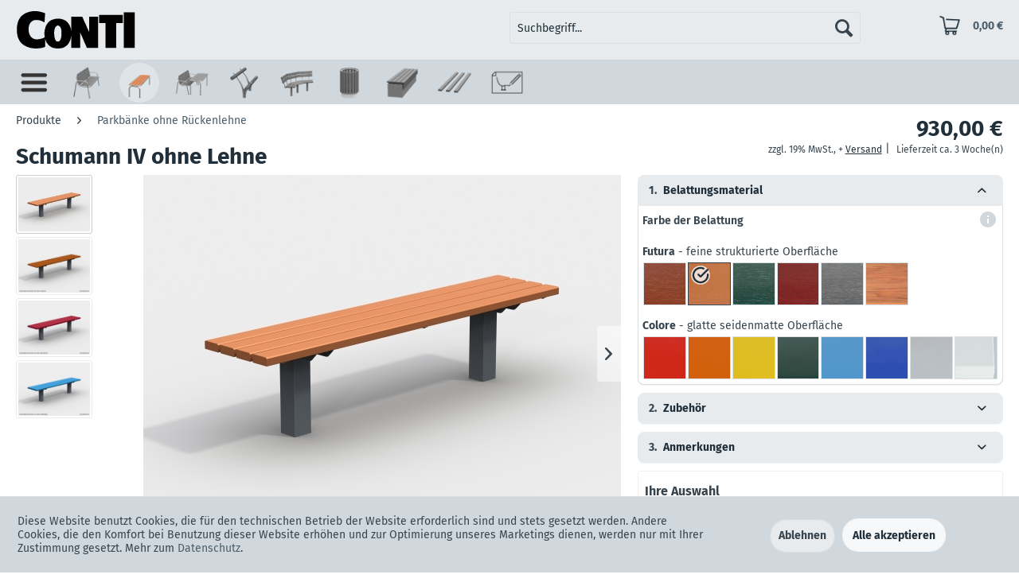

--- FILE ---
content_type: text/html; charset=UTF-8
request_url: https://www.contiparkbanksysteme.de/schumann-4-ohne-lehne
body_size: 23302
content:
<!DOCTYPE html> <html class="no-js" lang="de" itemscope="itemscope" itemtype="https://schema.org/WebPage"> <head> <meta charset="utf-8"> <meta name="author" content="" /> <meta name="robots" content="index,follow" /> <meta name="revisit-after" content="15 days" /> <meta name="keywords" content="Parkbank Kunststoff Futura Colore Hockerbank Hocker Sitzbank Edelstahl" /> <meta name="description" content="Die Bank Schumann IV besitzt geradlinige, dunkelgrau beschichtete Sockel aus Edelstahl. Ortsfest einbetoniert, lädt diese Bank an Spielplätzen, Wande…" /> <meta property="og:type" content="product" /> <meta property="og:site_name" content="CONTI Bänke" /> <meta property="og:url" content="https://www.contiparkbanksysteme.de/schumann-4-ohne-lehne" /> <meta property="og:title" content="Schumann IV ohne Lehne" /> <meta property="og:description" content="Die Bank Schumann IV besitzt geradlinige, dunkelgrau beschichtete Sockel aus Edelstahl. Ortsfest einbetoniert, lädt diese Bank an Spielplätzen,…" /> <meta property="og:image" content="https://www.contiparkbanksysteme.de/media/image/05/ab/a6/Hockerbank-Schumann-4-Futura-hellbraun-r.webp" /> <meta property="product:brand" content="CONTI Kunststoffprodukte GmbH" /> <meta property="product:price" content="930,00" /> <meta property="product:product_link" content="https://www.contiparkbanksysteme.de/schumann-4-ohne-lehne" /> <meta name="twitter:card" content="product" /> <meta name="twitter:site" content="CONTI Bänke" /> <meta name="twitter:title" content="Schumann IV ohne Lehne" /> <meta name="twitter:description" content="Die Bank Schumann IV besitzt geradlinige, dunkelgrau beschichtete Sockel aus Edelstahl. Ortsfest einbetoniert, lädt diese Bank an Spielplätzen,…" /> <meta name="twitter:image" content="https://www.contiparkbanksysteme.de/media/image/05/ab/a6/Hockerbank-Schumann-4-Futura-hellbraun-r.webp" /> <meta itemprop="copyrightHolder" content="CONTI Bänke" /> <meta itemprop="copyrightYear" content="2014" /> <meta itemprop="isFamilyFriendly" content="True" /> <meta itemprop="image" content="https://www.contiparkbanksysteme.de/media/image/f2/56/31/conti-logo-black.webp" /> <meta name="viewport" content="width=device-width, initial-scale=1.0"> <meta name="mobile-web-app-capable" content="yes"> <meta name="apple-mobile-web-app-title" content="CONTI Bänke"> <meta name="apple-mobile-web-app-capable" content="yes"> <meta name="apple-mobile-web-app-status-bar-style" content="default"> <link rel="apple-touch-icon-precomposed" href="https://www.contiparkbanksysteme.de/media/image/6b/12/ec/Icon180.png"> <link rel="shortcut icon" href="https://www.contiparkbanksysteme.de/media/image/82/6e/c6/conti-favicon.png"> <meta name="msapplication-navbutton-color" content="lighten(#38454e,10%)" /> <meta name="application-name" content="CONTI Bänke" /> <meta name="msapplication-starturl" content="https://www.contiparkbanksysteme.de/" /> <meta name="msapplication-window" content="width=1024;height=768" /> <meta name="msapplication-TileImage" content="https://www.contiparkbanksysteme.de/media/image/b4/05/0c/Icon150.png"> <meta name="msapplication-TileColor" content="lighten(#38454e,10%)"> <meta name="theme-color" content="lighten(#38454e,10%)" /> <link rel="canonical" href="https://www.contiparkbanksysteme.de/schumann-4-ohne-lehne" /> <title itemprop="name">Schumann IV ohne Lehne | CONTI Bänke</title> <link rel="preload" href="/themes/Frontend/Parkbanksysteme/frontend/_public/src/fonts/satisfy-v11-latin/satisfy-v11-latin-regular.woff2?cd69eb0a3a8952245dd32e1b539bde8e" as="font" type="font/woff2" crossorigin="anonymous"> <link rel="preload" href="/themes/Frontend/Responsive/frontend/_public/vendors/fonts/open-sans-fontface/Regular/OpenSans-Regular.woff2?51cbc078a51543b600477d91384f2e09" as="font" type="font/woff2" crossorigin="anonymous"> <link rel="preload" href="/themes/Frontend/Responsive/frontend/_public/vendors/fonts/open-sans-fontface/Bold/OpenSans-Bold.woff2?ef6fb891327747214b92919f4a463c0a" as="font" type="font/woff2" crossorigin="anonymous"> <link rel="preload" href="/themes/Frontend/Responsive/frontend/_public/src/fonts/shopware.woff2?#991a8cb60fd1cb58a62db7387144f897" as="font" type="font/woff2" crossorigin="anonymous"> <link href="/web/cache/1754575222_148c5c82c39074612b51e5cf68f01f12.css" media="all" rel="stylesheet" type="text/css" /> <link rel="dns-prefetch" href="//contiparkbanksysteme.de/"> <link rel="preconnect" href="//contiparkbanksysteme.de/">  <script>(function(w,d,s,l,i){w[l]=w[l]||[];w[l].push({'gtm.start':
new Date().getTime(),event:'gtm.js'});var f=d.getElementsByTagName(s)[0],
j=d.createElement(s),dl=l!='dataLayer'?'&l='+l:'';j.async=true;j.src=
'https://www.googletagmanager.com/gtm.js?id='+i+dl;f.parentNode.insertBefore(j,f);
})(window,document,'script','dataLayer','GTM-PBLQ287');
window.dataLayer = window.dataLayer || [];
function gtag(){dataLayer.push(arguments);}
gtag('consent', 'default', {
'ad_storage': 'denied',
'analytics_storage': 'denied',
'ad_user_data': 'denied',
'ad_personalization': 'denied'
});
</script>  </head> <body class=" is--ctl-detail is--act-index is--bogx-configurator" >  <noscript><iframe src="https://www.googletagmanager.com/ns.html?id=GTM-PBLQ287" height="0" width="0" style="display:none;visibility:hidden"></iframe></noscript>  <div class="page-wrap"> <noscript class="noscript-main"> <div class="alert is--warning"> <div class="alert--icon"> <i class="icon--element icon--warning"></i> </div> <div class="alert--content"> Um CONTI&#x20;B&#xE4;nke in vollem Umfang nutzen zu k&ouml;nnen, empfehlen wir Ihnen Javascript in Ihrem Browser zu aktiveren. </div> </div> </noscript> <header class="header-main"> <div class="container header--navigation"> <div class="logo-main block-group" role="banner"> <div class="logo--shop block"> <a class="logo--link" href="https://www.contiparkbanksysteme.de/" title="CONTI Bänke - zur Startseite wechseln"> <picture> <source srcset="https://www.contiparkbanksysteme.de/media/image/f2/56/31/conti-logo-black.webp" media="(min-width: 78.75em)"> <source srcset="https://www.contiparkbanksysteme.de/media/image/f2/56/31/conti-logo-black.webp" media="(min-width: 64em)"> <source srcset="https://www.contiparkbanksysteme.de/media/image/f2/56/31/conti-logo-black.webp" media="(min-width: 48em)"> <img srcset="https://www.contiparkbanksysteme.de/media/image/f2/56/31/conti-logo-black.webp" alt="CONTI Bänke - zur Startseite wechseln" /> </picture> </a> </div> </div> <nav class="shop--navigation block-group"> <ul class="navigation--list block-group" role="menubar"> <li class="navigation--entry entry--menu-left" role="menuitem"> <a class="entry--link entry--trigger btn is--icon-left" href="#offcanvas--left" data-offcanvas="true" data-offCanvasSelector=".sidebar-main" aria-label="Menü"> <i class="icon--menu"></i> Menü </a> </li> <li class="navigation--entry entry--search" role="menuitem" data-search="true" aria-haspopup="true" data-minLength="3"> <a class="btn entry--link entry--trigger" href="#show-hide--search" title="Suche anzeigen / schließen" aria-label="Suche anzeigen / schließen"> <i class="icon--search"></i> <span class="search--display">Suchen</span> </a> <form action="/search" method="get" class="main-search--form"> <input type="search" name="sSearch" aria-label="Suchbegriff..." class="main-search--field" autocomplete="off" autocapitalize="off" placeholder="Suchbegriff..." maxlength="30" /> <button type="submit" class="main-search--button" aria-label="Suchen"> <i class="icon--search"></i> <span class="main-search--text">Suchen</span> </button> <div class="form--ajax-loader">&nbsp;</div> </form> <div class="main-search--results"></div> </li>  <li class="navigation--entry entry--cart" role="menuitem"> <a class="btn is--icon-left cart--link" href="https://www.contiparkbanksysteme.de/checkout/cart" title="Anfrage" aria-label="Anfrage"> <span class="cart--display"> Anfrage </span> <span class="badge is--primary is--minimal cart--quantity is--hidden">0</span> <i class="icon--basket"></i> <span class="cart--amount"> 0,00&nbsp;&euro; </span> </a> <div class="ajax-loader">&nbsp;</div> </li>  </ul> </nav> <div class="container--ajax-cart" data-collapse-cart="true" data-displayMode="offcanvas"></div> </div> </header> <div class="navihintergrund"> </div> <nav class="navigation-main"> <div class="container" data-menu-scroller="true" data-listSelector=".navigation--list.container" data-viewPortSelector=".navigation--list-wrapper"> <div class="navigation--list-wrapper"> <ul class="navigation--list container" role="menubar" itemscope="itemscope" itemtype="https://schema.org/SiteNavigationElement"> <li class="navigation--entry" role="menuitem"><a class="navigation--link" href="https://www.contiparkbanksysteme.de/" title="Home" aria-label="Home" itemprop="url""><img class="bild-icon-container" src="https://www.contiparkbanksysteme.de/media/image/5d/2b/c7/Conti_Home_menu.png" alt="Menue-Icon Hauptmenue"></a><div class="home-bild-titel-container"><a class="home-navigation--bildtext home--erster" href="/" title="Home">Home</a><a class="home-navigation--bildtext" href="/produkte/" title="Produkte">Produkte</a><a class="home-navigation--bildtext" href="/informationen/" title="Informationen">Informationen</a><a class="home-navigation--bildtext" href="/unternehmen" title="Unternehmen">Unternehmen</a><a class="home-navigation--bildtext home--letzter" href="/kontakt" title="Kontakt">Kontakt</a></div></li><li class="navigation--entry" role="menuitem"><a class="navigation--link" href="https://www.contiparkbanksysteme.de/parkbaenke-mit-rueckenlehne/" title="Parkbänke mit Rückenlehne" aria-label="Parkbänke mit Rückenlehne" itemprop="url"><span itemprop="name"><img class="bild-icon-container" src="https://www.contiparkbanksysteme.de/media/image/69/70/74/Parkbank_menu.png" alt="Menue-Icon Parkbänke mit Rückenlehne" ></span></a><div class="bild-titel-container"><div class="navigation--bildtext"><div class="navigation--bildtextlink">Parkbänke mit Rückenlehne</div></div></div></li><li class="navigation--entry is--active" role="menuitem"><a class="navigation--link is--active" href="https://www.contiparkbanksysteme.de/parkbaenke-ohne-rueckenlehne/" title="Parkbänke ohne Rückenlehne" aria-label="Parkbänke ohne Rückenlehne" itemprop="url"><span itemprop="name"><img class="bild-icon-container" src="https://www.contiparkbanksysteme.de/media/image/f2/6c/60/Hockerbank_menu.png" alt="Menue-Icon Parkbänke ohne Rückenlehne" ></span></a><div class="bild-titel-container"><div class="navigation--bildtext"><div class="navigation--bildtextlink">Parkbänke ohne Rückenlehne</div></div></div></li><li class="navigation--entry" role="menuitem"><a class="navigation--link" href="https://www.contiparkbanksysteme.de/sitzgruppen/" title="Sitzgruppen" aria-label="Sitzgruppen" itemprop="url"><span itemprop="name"><img class="bild-icon-container" src="https://www.contiparkbanksysteme.de/media/image/0d/86/85/Sitzgruppe_menu.png" alt="Menue-Icon Sitzgruppen" ></span></a><div class="bild-titel-container"><div class="navigation--bildtext"><div class="navigation--bildtextlink">Sitzgruppen</div></div></div></li><li class="navigation--entry" role="menuitem"><a class="navigation--link" href="https://www.contiparkbanksysteme.de/jugendbank/" title="Jugendbank" aria-label="Jugendbank" itemprop="url"><span itemprop="name"><img class="bild-icon-container" src="https://www.contiparkbanksysteme.de/media/image/c4/ff/be/Jugendbank_menu.png" alt="Menue-Icon Jugendbank" ></span></a><div class="bild-titel-container"><div class="navigation--bildtext"><div class="navigation--bildtextlink">Jugendbank</div></div></div></li><li class="navigation--entry" role="menuitem"><a class="navigation--link" href="https://www.contiparkbanksysteme.de/rundbaenke-und-flexible-sitzgruppen/" title="Rundbänke und flexible Sitzgruppen" aria-label="Rundbänke und flexible Sitzgruppen" itemprop="url"><span itemprop="name"><img class="bild-icon-container" src="https://www.contiparkbanksysteme.de/media/image/d6/6c/54/Rundbank_menu.png" alt="Menue-Icon Rundbänke und flexible Sitzgruppen" ></span></a><div class="bild-titel-container"><div class="navigation--bildtext"><div class="navigation--bildtextlink">Rundbänke und flexible Sitzgruppen</div></div></div></li><li class="navigation--entry" role="menuitem"><a class="navigation--link" href="https://www.contiparkbanksysteme.de/abfallbehaelter/" title="Abfallbehälter" aria-label="Abfallbehälter" itemprop="url"><span itemprop="name"><img class="bild-icon-container" src="https://www.contiparkbanksysteme.de/media/image/2c/7c/a4/Abfallbehaelter_menu.png" alt="Menue-Icon Abfallbehälter" ></span></a><div class="bild-titel-container"><div class="navigation--bildtext"><div class="navigation--bildtextlink">Abfallbehälter</div></div></div></li><li class="navigation--entry" role="menuitem"><a class="navigation--link" href="https://www.contiparkbanksysteme.de/auflagen-fuer-mauern/" title="Auflagen für Mauern" aria-label="Auflagen für Mauern" itemprop="url"><span itemprop="name"><img class="bild-icon-container" src="https://www.contiparkbanksysteme.de/media/image/1e/d9/fd/Auflage_menu.png" alt="Menue-Icon Auflagen für Mauern" ></span></a><div class="bild-titel-container"><div class="navigation--bildtext"><div class="navigation--bildtextlink">Auflagen für Mauern</div></div></div></li><li class="navigation--entry" role="menuitem"><a class="navigation--link" href="https://www.contiparkbanksysteme.de/parkbankprofile/" title="Parkbankprofile" aria-label="Parkbankprofile" itemprop="url"><span itemprop="name"><img class="bild-icon-container" src="https://www.contiparkbanksysteme.de/media/image/aa/0e/55/Banklatten_menu.png" alt="Menue-Icon Parkbankprofile" ></span></a><div class="bild-titel-container"><div class="navigation--bildtext"><div class="navigation--bildtextlink">Parkbankprofile</div></div></div></li><li class="navigation--entry" role="menuitem"><a class="navigation--link" href="https://www.contiparkbanksysteme.de/sonderanfertigungen/" title="Sonderanfertigungen" aria-label="Sonderanfertigungen" itemprop="url"><span itemprop="name"><img class="bild-icon-container" src="https://www.contiparkbanksysteme.de/media/image/9a/0b/a9/Sonder_menu.png" alt="Menue-Icon Sonderanfertigungen" ></span></a><div class="bild-titel-container"><div class="navigation--bildtext"><div class="navigation--bildtextlink">Sonderanfertigungen</div></div></div></li> </ul> </div> <div class="advanced-menu" data-advanced-menu="true" data-hoverDelay="250"> </div> </div> </nav> <section class="content-main container block-group"> <nav class="content--breadcrumb block"> <ul class="breadcrumb--list" role="menu" itemscope itemtype="https://schema.org/BreadcrumbList"> <li role="menuitem" class="breadcrumb--entry" itemprop="itemListElement" itemscope itemtype="https://schema.org/ListItem"> <a class="breadcrumb--link" href="https://www.contiparkbanksysteme.de/produkte/" title="Produkte" itemprop="item"> <link itemprop="url" href="https://www.contiparkbanksysteme.de/produkte/" /> <span class="breadcrumb--title" itemprop="name">Produkte</span> </a> <meta itemprop="position" content="0" /> </li> <li role="none" class="breadcrumb--separator"> <i class="icon--arrow-right"></i> </li> <li role="menuitem" class="breadcrumb--entry is--active" itemprop="itemListElement" itemscope itemtype="https://schema.org/ListItem"> <a class="breadcrumb--link" href="https://www.contiparkbanksysteme.de/parkbaenke-ohne-rueckenlehne/" title="Parkbänke ohne Rückenlehne" itemprop="item"> <link itemprop="url" href="https://www.contiparkbanksysteme.de/parkbaenke-ohne-rueckenlehne/" /> <span class="breadcrumb--title" itemprop="name">Parkbänke ohne Rückenlehne</span> </a> <meta itemprop="position" content="1" /> </li> </ul> </nav> <div class="emotion--wrapper" data-controllerUrl="/widgets/emotion/index/categoryId/88/only/Meldung" data-availableDevices="0,1,2,3,4"></div> <div class="content-main--inner"> <div id='cookie-consent' class='off-canvas is--left block-transition' data-cookie-consent-manager='true' data-cookieTimeout='60'> <div class='cookie-consent--header cookie-consent--close'> Cookie-Einstellungen <i class="icon--arrow-right"></i> </div> <div class='cookie-consent--description'> Diese Website benutzt Cookies, die für den technischen Betrieb der Website erforderlich sind und stets gesetzt werden. Andere Cookies, die den Komfort bei Benutzung dieser Website erhöhen, der Direktwerbung dienen oder die Interaktion mit anderen Websites und sozialen Netzwerken vereinfachen sollen, werden nur mit Ihrer Zustimmung gesetzt. </div> <div class='cookie-consent--configuration'> <div class='cookie-consent--configuration-header'> <div class='cookie-consent--configuration-header-text'>Konfiguration</div> </div> <div class='cookie-consent--configuration-main'> <div class='cookie-consent--group'> <input type="hidden" class="cookie-consent--group-name" value="technical" /> <label class="cookie-consent--group-state cookie-consent--state-input cookie-consent--required"> <input type="checkbox" name="technical-state" class="cookie-consent--group-state-input" disabled="disabled" checked="checked"/> <span class="cookie-consent--state-input-element"></span> </label> <div class='cookie-consent--group-title' data-collapse-panel='true' data-contentSiblingSelector=".cookie-consent--group-container"> <div class="cookie-consent--group-title-label cookie-consent--state-label"> Technisch erforderlich </div> <span class="cookie-consent--group-arrow is-icon--right"> <i class="icon--arrow-right"></i> </span> </div> <div class='cookie-consent--group-container'> <div class='cookie-consent--group-description'> Diese Cookies sind für die Grundfunktionen des Shops notwendig. </div> <div class='cookie-consent--cookies-container'> <div class='cookie-consent--cookie'> <input type="hidden" class="cookie-consent--cookie-name" value="cookieDeclined" /> <label class="cookie-consent--cookie-state cookie-consent--state-input cookie-consent--required"> <input type="checkbox" name="cookieDeclined-state" class="cookie-consent--cookie-state-input" disabled="disabled" checked="checked" /> <span class="cookie-consent--state-input-element"></span> </label> <div class='cookie--label cookie-consent--state-label'> "Alle Cookies ablehnen" Cookie </div> </div> <div class='cookie-consent--cookie'> <input type="hidden" class="cookie-consent--cookie-name" value="allowCookie" /> <label class="cookie-consent--cookie-state cookie-consent--state-input cookie-consent--required"> <input type="checkbox" name="allowCookie-state" class="cookie-consent--cookie-state-input" disabled="disabled" checked="checked" /> <span class="cookie-consent--state-input-element"></span> </label> <div class='cookie--label cookie-consent--state-label'> "Alle Cookies annehmen" Cookie </div> </div> <div class='cookie-consent--cookie'> <input type="hidden" class="cookie-consent--cookie-name" value="shop" /> <label class="cookie-consent--cookie-state cookie-consent--state-input cookie-consent--required"> <input type="checkbox" name="shop-state" class="cookie-consent--cookie-state-input" disabled="disabled" checked="checked" /> <span class="cookie-consent--state-input-element"></span> </label> <div class='cookie--label cookie-consent--state-label'> Ausgewählter Shop </div> </div> <div class='cookie-consent--cookie'> <input type="hidden" class="cookie-consent--cookie-name" value="csrf_token" /> <label class="cookie-consent--cookie-state cookie-consent--state-input cookie-consent--required"> <input type="checkbox" name="csrf_token-state" class="cookie-consent--cookie-state-input" disabled="disabled" checked="checked" /> <span class="cookie-consent--state-input-element"></span> </label> <div class='cookie--label cookie-consent--state-label'> CSRF-Token </div> </div> <div class='cookie-consent--cookie'> <input type="hidden" class="cookie-consent--cookie-name" value="cookiePreferences" /> <label class="cookie-consent--cookie-state cookie-consent--state-input cookie-consent--required"> <input type="checkbox" name="cookiePreferences-state" class="cookie-consent--cookie-state-input" disabled="disabled" checked="checked" /> <span class="cookie-consent--state-input-element"></span> </label> <div class='cookie--label cookie-consent--state-label'> Cookie-Einstellungen </div> </div> <div class='cookie-consent--cookie'> <input type="hidden" class="cookie-consent--cookie-name" value="x-cache-context-hash" /> <label class="cookie-consent--cookie-state cookie-consent--state-input cookie-consent--required"> <input type="checkbox" name="x-cache-context-hash-state" class="cookie-consent--cookie-state-input" disabled="disabled" checked="checked" /> <span class="cookie-consent--state-input-element"></span> </label> <div class='cookie--label cookie-consent--state-label'> Individuelle Preise </div> </div> <div class='cookie-consent--cookie'> <input type="hidden" class="cookie-consent--cookie-name" value="slt" /> <label class="cookie-consent--cookie-state cookie-consent--state-input cookie-consent--required"> <input type="checkbox" name="slt-state" class="cookie-consent--cookie-state-input" disabled="disabled" checked="checked" /> <span class="cookie-consent--state-input-element"></span> </label> <div class='cookie--label cookie-consent--state-label'> Kunden-Wiedererkennung </div> </div> <div class='cookie-consent--cookie'> <input type="hidden" class="cookie-consent--cookie-name" value="nocache" /> <label class="cookie-consent--cookie-state cookie-consent--state-input cookie-consent--required"> <input type="checkbox" name="nocache-state" class="cookie-consent--cookie-state-input" disabled="disabled" checked="checked" /> <span class="cookie-consent--state-input-element"></span> </label> <div class='cookie--label cookie-consent--state-label'> Kundenspezifisches Caching </div> </div> <div class='cookie-consent--cookie'> <input type="hidden" class="cookie-consent--cookie-name" value="session" /> <label class="cookie-consent--cookie-state cookie-consent--state-input cookie-consent--required"> <input type="checkbox" name="session-state" class="cookie-consent--cookie-state-input" disabled="disabled" checked="checked" /> <span class="cookie-consent--state-input-element"></span> </label> <div class='cookie--label cookie-consent--state-label'> Session </div> </div> <div class='cookie-consent--cookie'> <input type="hidden" class="cookie-consent--cookie-name" value="currency" /> <label class="cookie-consent--cookie-state cookie-consent--state-input cookie-consent--required"> <input type="checkbox" name="currency-state" class="cookie-consent--cookie-state-input" disabled="disabled" checked="checked" /> <span class="cookie-consent--state-input-element"></span> </label> <div class='cookie--label cookie-consent--state-label'> Währungswechsel </div> </div> </div> </div> </div> <div class='cookie-consent--group'> <input type="hidden" class="cookie-consent--group-name" value="comfort" /> <label class="cookie-consent--group-state cookie-consent--state-input"> <input type="checkbox" name="comfort-state" class="cookie-consent--group-state-input"/> <span class="cookie-consent--state-input-element"></span> </label> <div class='cookie-consent--group-title' data-collapse-panel='true' data-contentSiblingSelector=".cookie-consent--group-container"> <div class="cookie-consent--group-title-label cookie-consent--state-label"> Komfortfunktionen </div> <span class="cookie-consent--group-arrow is-icon--right"> <i class="icon--arrow-right"></i> </span> </div> <div class='cookie-consent--group-container'> <div class='cookie-consent--group-description'> Diese Cookies werden genutzt um das Einkaufserlebnis noch ansprechender zu gestalten, beispielsweise für die Wiedererkennung des Besuchers. </div> <div class='cookie-consent--cookies-container'> <div class='cookie-consent--cookie'> <input type="hidden" class="cookie-consent--cookie-name" value="sUniqueID" /> <label class="cookie-consent--cookie-state cookie-consent--state-input"> <input type="checkbox" name="sUniqueID-state" class="cookie-consent--cookie-state-input" /> <span class="cookie-consent--state-input-element"></span> </label> <div class='cookie--label cookie-consent--state-label'> Merkzettel </div> </div> </div> </div> </div> <div class='cookie-consent--group'> <input type="hidden" class="cookie-consent--group-name" value="statistics" /> <label class="cookie-consent--group-state cookie-consent--state-input"> <input type="checkbox" name="statistics-state" class="cookie-consent--group-state-input"/> <span class="cookie-consent--state-input-element"></span> </label> <div class='cookie-consent--group-title' data-collapse-panel='true' data-contentSiblingSelector=".cookie-consent--group-container"> <div class="cookie-consent--group-title-label cookie-consent--state-label"> Statistik & Tracking </div> <span class="cookie-consent--group-arrow is-icon--right"> <i class="icon--arrow-right"></i> </span> </div> <div class='cookie-consent--group-container'> <div class='cookie-consent--cookies-container'> <div class='cookie-consent--cookie'> <input type="hidden" class="cookie-consent--cookie-name" value="x-ua-device" /> <label class="cookie-consent--cookie-state cookie-consent--state-input"> <input type="checkbox" name="x-ua-device-state" class="cookie-consent--cookie-state-input" /> <span class="cookie-consent--state-input-element"></span> </label> <div class='cookie--label cookie-consent--state-label'> Endgeräteerkennung </div> </div> <div class='cookie-consent--cookie'> <input type="hidden" class="cookie-consent--cookie-name" value="partner" /> <label class="cookie-consent--cookie-state cookie-consent--state-input"> <input type="checkbox" name="partner-state" class="cookie-consent--cookie-state-input" /> <span class="cookie-consent--state-input-element"></span> </label> <div class='cookie--label cookie-consent--state-label'> Partnerprogramm </div> </div> </div> </div> </div> </div> </div> <div class="cookie-consent--save"> <input class="cookie-consent--save-button btn is--primary" type="button" value="Einstellungen speichern" /> </div> </div> <aside class="sidebar-main off-canvas"> <div class="navigation--smartphone"> <ul class="navigation--list "> <li class="navigation--entry entry--close-off-canvas"> <a href="#close-categories-menu" title="Menü schließen" class="navigation--link"> Menü schließen <i class="icon--arrow-right"></i> </a> </li> </ul> <div class="mobile--switches">   </div> </div> <div class="sidebar--categories-wrapper" data-subcategory-nav="true" data-mainCategoryId="3" data-categoryId="13" data-fetchUrl="/widgets/listing/getCategory/categoryId/13"> <div class="categories--headline navigation--headline"> Kategorien </div> </div> </aside> <div class="content--wrapper"> <div class="content product--details" itemscope itemtype="https://schema.org/Product" data-ajax-wishlist="true" data-compare-ajax="true" data-ajax-variants-container="true"> <header class="product--header"> <div class="product--info"> <h1 class="product--title" itemprop="name"> Schumann IV ohne Lehne </h1> <meta itemprop="image" content="https://www.contiparkbanksysteme.de/media/image/69/2e/c0/Hockerbank-Schumann-4-Futura-marezzo-r.webp"/> <meta itemprop="image" content="https://www.contiparkbanksysteme.de/media/image/3b/4f/e6/Hockerbank-Schumann-4-Futura-perlrubinrot-r.webp"/> <meta itemprop="image" content="https://www.contiparkbanksysteme.de/media/image/51/1c/ba/Hockerbank-Schumann-4-Colore-brillantblau-r.webp"/> </div> </header> <div class="product--detail--block--aussen"> <div class="product--detail--block--bild"> <div class="product--detail-upper block-group"> <div class="product--image-container image-slider" data-image-slider="true" data-image-gallery="true" data-maxZoom="0" data-thumbnails=".image--thumbnails" > <div class="image--thumbnails image-slider--thumbnails"> <div class="image-slider--thumbnails-slide"> <a href="https://www.contiparkbanksysteme.de/media/image/05/ab/a6/Hockerbank-Schumann-4-Futura-hellbraun-r.webp" title="Vorschau: Hockerbank-Schumann-4-Futura-hellbraun" class="thumbnail--link is--active"> <img srcset="https://www.contiparkbanksysteme.de/media/image/c6/4b/99/Hockerbank-Schumann-4-Futura-hellbraun-r_200x200.webp" alt="Vorschau: Hockerbank-Schumann-4-Futura-hellbraun" title="Vorschau: Hockerbank-Schumann-4-Futura-hellbraun" class="thumbnail--image" /> </a> <a href="https://www.contiparkbanksysteme.de/media/image/69/2e/c0/Hockerbank-Schumann-4-Futura-marezzo-r.webp" title="Vorschau: Hockerbank-Schumann-4-Futura-marezzo" class="thumbnail--link"> <img srcset="https://www.contiparkbanksysteme.de/media/image/c0/e6/ac/Hockerbank-Schumann-4-Futura-marezzo-r_200x200.webp" alt="Vorschau: Hockerbank-Schumann-4-Futura-marezzo" title="Vorschau: Hockerbank-Schumann-4-Futura-marezzo" class="thumbnail--image" /> </a> <a href="https://www.contiparkbanksysteme.de/media/image/3b/4f/e6/Hockerbank-Schumann-4-Futura-perlrubinrot-r.webp" title="Vorschau: Hockerbank-Schumann-4-Futura-perlrubinrot" class="thumbnail--link"> <img srcset="https://www.contiparkbanksysteme.de/media/image/fb/9c/80/Hockerbank-Schumann-4-Futura-perlrubinrot-r_200x200.webp" alt="Vorschau: Hockerbank-Schumann-4-Futura-perlrubinrot" title="Vorschau: Hockerbank-Schumann-4-Futura-perlrubinrot" class="thumbnail--image" /> </a> <a href="https://www.contiparkbanksysteme.de/media/image/51/1c/ba/Hockerbank-Schumann-4-Colore-brillantblau-r.webp" title="Vorschau: Hockerbank-Schumann-4-Colore-brillantblau" class="thumbnail--link"> <img srcset="https://www.contiparkbanksysteme.de/media/image/c2/b6/63/Hockerbank-Schumann-4-Colore-brillantblau-r_200x200.webp" alt="Vorschau: Hockerbank-Schumann-4-Colore-brillantblau" title="Vorschau: Hockerbank-Schumann-4-Colore-brillantblau" class="thumbnail--image" /> </a> </div> </div> <div class="image-slider--container"> <div class="image-slider--slide"> <div class="image--box image-slider--item"> <span class="image--element" data-img-large="https://www.contiparkbanksysteme.de/media/image/64/4c/b1/Hockerbank-Schumann-4-Futura-hellbraun-r_1280x1280.webp" data-img-small="https://www.contiparkbanksysteme.de/media/image/c6/4b/99/Hockerbank-Schumann-4-Futura-hellbraun-r_200x200.webp" data-img-original="https://www.contiparkbanksysteme.de/media/image/05/ab/a6/Hockerbank-Schumann-4-Futura-hellbraun-r.webp" data-alt="Hockerbank-Schumann-4-Futura-hellbraun"> <span class="image--media"> <img srcset="https://www.contiparkbanksysteme.de/media/image/86/50/64/Hockerbank-Schumann-4-Futura-hellbraun-r_600x600.webp" src="https://www.contiparkbanksysteme.de/media/image/86/50/64/Hockerbank-Schumann-4-Futura-hellbraun-r_600x600.webp" alt="Hockerbank-Schumann-4-Futura-hellbraun" itemprop="image" /> </span> </span> </div> <div class="image--box image-slider--item"> <span class="image--element" data-img-large="https://www.contiparkbanksysteme.de/media/image/26/2e/e7/Hockerbank-Schumann-4-Futura-marezzo-r_1280x1280.webp" data-img-small="https://www.contiparkbanksysteme.de/media/image/c0/e6/ac/Hockerbank-Schumann-4-Futura-marezzo-r_200x200.webp" data-img-original="https://www.contiparkbanksysteme.de/media/image/69/2e/c0/Hockerbank-Schumann-4-Futura-marezzo-r.webp" data-alt="Hockerbank-Schumann-4-Futura-marezzo"> <span class="image--media"> <img srcset="https://www.contiparkbanksysteme.de/media/image/70/2a/bf/Hockerbank-Schumann-4-Futura-marezzo-r_600x600.webp" alt="Hockerbank-Schumann-4-Futura-marezzo" itemprop="image" /> </span> </span> </div> <div class="image--box image-slider--item"> <span class="image--element" data-img-large="https://www.contiparkbanksysteme.de/media/image/0c/59/b0/Hockerbank-Schumann-4-Futura-perlrubinrot-r_1280x1280.webp" data-img-small="https://www.contiparkbanksysteme.de/media/image/fb/9c/80/Hockerbank-Schumann-4-Futura-perlrubinrot-r_200x200.webp" data-img-original="https://www.contiparkbanksysteme.de/media/image/3b/4f/e6/Hockerbank-Schumann-4-Futura-perlrubinrot-r.webp" data-alt="Hockerbank-Schumann-4-Futura-perlrubinrot"> <span class="image--media"> <img srcset="https://www.contiparkbanksysteme.de/media/image/8f/c6/b1/Hockerbank-Schumann-4-Futura-perlrubinrot-r_600x600.webp" alt="Hockerbank-Schumann-4-Futura-perlrubinrot" itemprop="image" /> </span> </span> </div> <div class="image--box image-slider--item"> <span class="image--element" data-img-large="https://www.contiparkbanksysteme.de/media/image/ca/0c/46/Hockerbank-Schumann-4-Colore-brillantblau-r_1280x1280.webp" data-img-small="https://www.contiparkbanksysteme.de/media/image/c2/b6/63/Hockerbank-Schumann-4-Colore-brillantblau-r_200x200.webp" data-img-original="https://www.contiparkbanksysteme.de/media/image/51/1c/ba/Hockerbank-Schumann-4-Colore-brillantblau-r.webp" data-alt="Hockerbank-Schumann-4-Colore-brillantblau"> <span class="image--media"> <img srcset="https://www.contiparkbanksysteme.de/media/image/4b/09/10/Hockerbank-Schumann-4-Colore-brillantblau-r_600x600.webp" alt="Hockerbank-Schumann-4-Colore-brillantblau" itemprop="image" /> </span> </span> </div> </div> </div> <div class="image--dots image-slider--dots panel--dot-nav"> <a href="#" class="dot--link">&nbsp;</a> <a href="#" class="dot--link">&nbsp;</a> <a href="#" class="dot--link">&nbsp;</a> <a href="#" class="dot--link">&nbsp;</a> </div> </div> </div> </div> <div class="product--detail--block--konfigurator"> <div class="product--buybox block"> <div class="is--hidden" itemprop="brand" itemtype="https://schema.org/Brand" itemscope> <meta itemprop="name" content="CONTI Kunststoffprodukte GmbH" /> </div> <div itemprop="offers" itemscope itemtype="https://schema.org/Offer" class="buybox--inner"> <meta itemprop="priceCurrency" content="EUR"/> <span itemprop="priceSpecification" itemscope itemtype="https://schema.org/PriceSpecification"> <meta itemprop="valueAddedTaxIncluded" content="false"/> </span> <meta itemprop="url" content="https://www.contiparkbanksysteme.de/schumann-4-ohne-lehne"/> <div class="product--price price--default"> <span class="price--content content--default"> <meta itemprop="price" content="930.00"> 930,00&nbsp;&euro; </span> </div> <div class="preiszusatz"> <p class="product--tax" data-content="" data-modalbox="true" data-targetSelector="a" data-mode="ajax"> zzgl. 19% MwSt., + <a title="Fracht-und Verpackungskosten" href="https://www.contiparkbanksysteme.de/versand-und-zahlungsbedingungen">Versand</a> </p>&nbsp|&nbsp <div class="delivery-top"> <div class="product--delivery"> <link itemprop="availability" href="https://schema.org/InStock" /> <p class="delivery--information"> <span class="delivery--text delivery--text-more-is-coming"> Lieferzeit ca. 3 Woche(n) </span> </p> </div> </div> </div> <div class="product--configurator"> </div> <div class="bogx--configurator-wrap"> <div class="bogx--config-globaldata"> <script type="text/javascript">
//<![CDATA[
//Name des Popup/Modal-Call-Buttons
var bogx_modal_call_button = 'Konfiguration starten';
//Global JSON Array defaults
var bogx_defaults = '{"0":{"o_aufl":{"0":"image","1":"Hockerbank-Schumann-4-Futura-hellbraun-m","2":"1092","3":0,"4":"","5":"0","6":"2","7":"","8":"g_auflagematerial"}},"1":{"o_zub":{"0":"acc_multi_select","1":"","2":"","3":0,"4":"","5":"0","6":"0","7":"","8":"g_zubehoer"}},"2":{"o_textfeld":{"0":"text-area","1":"","2":"1107","3":0,"4":"","5":"0","6":"0","7":"","8":"g_text"}}}';
var bogx_usergroup_discount = '0';
var bogx_surcharges = '{"16743":"0","1091":"0","1092":"0","1094":"0","1093":"0","1096":"0","1098":"total:0.08","16744":"0","16745":"0","16746":"0","16747":"0","16748":"0","16749":"0","16750":"0","16751":"0","16752":"0","1107":"0","684_acc":33}';
var bogx_parent_groups = '{"g_auflagematerial":0,"g_zubehoer":0,"g_text":0}';
var bogx_currency_position = 'right';
var bogx_decimal_separator = ',';
//Neu 06.02.2020 Tooltip show config Einstellung
var bogx_tooltip_show = 'hover';
/* Neu 7.11.2022 Formel-Verschluesselung */
var bogx_formulas = '{"o_aufl":{"ct":"h\/gP0Db7CS9nRNUKLITwdz0BpNQswEVagEfc5OZrncQYJC0imanUHCjAYw4gdQbzNBZ7v6X4ad+kIqFTkpgHc4Ebqlteq5Wrxycegx\/k0QPbUV3rpI8JMbrt7fKYs49ISS\/x9srLQEcqRVFL1zQuBUjlJ3XEDY3bLFFRS1EkLMNysMnbpr8rVyRYlJNy2qdpowwOUqp7mnUTPfz5+Kv8\/mnHtj2sKtBW6HduhXA24lFk6OnDyu+gQ7jALHabxFR0UsgWBrCnnwna\/BNq2DTg2ufax9qFemoGOPdG7Pw7Em51a8eU5BO\/bhvhU2dssmb+cnF7H\/Tkp1XoheQOSHWxi\/wWoX18wNb5jPWqLPGLA4hvVUwJ7BiXghv2WFX14TrqickCEgWfjsokzp\/HodvtTK0895lYrwoJR5oGvd8csmNQCEwkj3kkHVjo5pH0MzIgHjmkWvvFR6+r3vLlVmYYVZLzGjlGlqzlAxMkXVKfIjA6yMU3htvTsSQwHw20EvcoAoezCFHUL6YYQNDPztA7Y7OiRoa9VDS2AEAgfo20PGngx1\/cSpVdW1R42Rv9APuQdLNp3sl8mDxLEoL0grFyaTe6oIynCsDlu4K+ciYiLev7mKaU+HJBO4rCamv9U9JGBtU94MD6ECrwVBLPnU+7DJn3ECNKaLUM1xiVCI7QkYWDiAJ8r0\/ZaFtnZnU5CvDtrdfYfRO4goWwR4V3dQR6neSCuJgKyQ89rzEu9X6mTGJqz+bxBgQXGgfYO8hQ4K6xJnxJkf5e2+sx3nd+oSxkA\/\/Piwryp4BZJrUycZjMpUrKtAzHEcb6iobI\/nGZVmVZuZSJdH2kMLNlnQvVUEbL6BrFpzIUai4qtN9ceNydUJl1EHbXFwy3ZeavV4R8dmqNyBzHDnWmewWTDBNJRduB5a9C\/IK99tP7hqciWVo07nYUM7tQDOd1zYmZ+hTyDereQZMSRbIBC6tci08xGPA1bsc\/3O323YQ1QPK4sf\/4SKpOt3DQswJG2ntiMM9kGIEU2RF442ZSJzkp4\/yYETvZ5I3l+yDMdt8Dlet6+W6UqKisBasJjs5OwHMaQFKNEccXMvgj987C53D1TVRrARpIDUS+\/3ED+7PXyrA5xbD2lJH4COrIXR\/gVJo6O7n5esk72b4LlXZGJ0Cu7hxB0OaESL3MiKiRk9p21d9DeYSmQ0Vo6RXrQ\/5OdzHJEB3xD5RlXhOicW0zxeCLdD12d5x80bseC\/820jy6KkR2hftJDE2Pn7ZgH9TUDagKADrALiNWNUmxzRrBGGGt43HxD\/afc55\/ot7yvIqJpV5bmti52nn+dFKQsJGzWPxZyLlW9a\/DqRv0CizOZKrQI3TnuSgt376Sp0GPi+yvGlvTswY0GsR+cu2FFqQekZE4xO7o7Lule7zaNMTqgUcX\/JWtd6XtgjCDoxKYQkxAzwApef93kJ8sCTnhbxrw0IaAMz+jeBW65QXIuSdNyenEx79bJMtVTWKwvU9Ay9ktujXQrqx\/mr+KE6pXvybdFr+Vs\/MtASyzF6fXqkYB6SnCp8jzNzYNe4c6qEqWRpVpMLz+2m+alqUzgK7+pC0cQzpz7SalhBKNyPkXnyiPxitR48S6hWIecDKGIvdHhorX\/+IT1uWPNNVlnyVpsiEtB8\/KjxLg53BweRrY6mnxoNVrKv5H5z8rSDU\/xGZG101OqzIfvocokTuoJVd4sYC5vxg8KfqOBIVPCPOw64w9klYyl7m+aeLGzdo3C0JLPFw6PBvpFev5WfbJ87DtI7+ZSPZHdRoNZygC4gmZj1fVa2Maw0GD7vxYPxh5zwZO2eva\/nFM\/oxLqoh5fVe4FPF0Kek2kukEi74fdPfaY3jtzmUigQY4KNTzdoyDoqTabQLgVx\/pSCqhQK0ZuSfGTqrxIm4\/tDR+c97EwYAXyHGjMGwVq5ty1lX4JLQeQ1+ORvl27vrrKg855cIyE5O9Xp17LjKqPfPQ7QPPvM4Lu37BPc+er9zpPir+aYTj0Fbsvfwhc\/GUWkXsvOXVOA6lBHxD60AFmJmw04U9mKJsEX4WrsyRRuFZejkC5BlXgg4lZS3Jv5hLyyEz+1QNQwNmk5aftsmYAzTVxHJUJtE72I3+WEx\/H1r1e9MS54uDK5GqUA+Xm1nGDwsOLl+YRTlzvHI5Sorw25CMUS9rJtbgLpHdWNIBR1p6WF\/[base64]\/HSvNoh1glmrSrtE0Pul72GRqDYFs\/9g+ZXKV+uiP\/F1HkVlmIYIqZ8F3085SXtkkbULQ82DIPUACx1KbQSzaUL2sHe\/[base64]\/AU9SDeGfLsUz58mQYkekkuznMroEguzTJunlp0PZl6bJLcQsAYx3WwLybHXhlNXA6WPrbSD00roG\/m2KBb4K78zie4jG4GBOQx7qWYACEJn8n1De1M0A0nMkhFXSxP2mBSytpxH\/yikuAvE9\/hAJ0Mi","iv":"cf756a82cad7f7a65f56441edee298b1","s":"f1676e8474d6091c"},"o_zub":"","o_textfeld":""}';
//Neu 09.05.2020 Preise nach Login
var bogx_show_prices = '1';
//Neu 10.05.2020 all formula show in code or not
var bogx_formula_show = '0';
// Neu 13.09.2020 ORDER CODE BUILDER defaults-JSON
var bogx_ocb_defaults = '{"active":"0","prefix":"","delimiter":"","view":""}';
/* Neu 20.05.2021 Blackoptions Array as global Smarty-Array-Variable */
var bogx_blackoptions_active = '0';
var bogx_blackoptions = '';
var bogx_blackoptions_disabled = 'visible';
/* Neu 03.08.2022 Konfiguration-Link-Type im Warenkorb "standard/change/add" default=null=standard (wie bisher) */
var bogx_basketlink_type = 'standard';
//Helper data & snippets
var delivery_info = 'Lieferzeit ca.';
var star_for_total = '';
var unit = '';
var priceStartingFrom = '';
var imagesproduct_btn_title = 'zu Fotos zurück';
//var warning_minprice = 'aufgerundet auf Mindestpreis';
//Parametrix data
var checkParametrix = '0';
if (checkParametrix === '1') {
var bogx_a_calcactive = '',
bogx_a_multiply = '',
bogx_a_basepriceadd = '',
bogx_a_charging = '',
bogx_b_calcactive = '',
bogx_b_multiply = '',
bogx_b_basepriceadd = '',
bogx_b_charging = '',
bogx_axb_multiply = '',
bogx_axb_basepriceadd = '',
bogx_axb_calcactive = '',
bogx_axb_charging =	'',
bogx_axb_charging_matrix = '',
bogx_parametrix_weight = '0';
/* Neu 17.01.2022 Matrix Charging REGRESSIVE or PROGRESSIVE */
var parametrix_matrix_charging = '';
//Parametrix global JSON Array areaErrors
var configErrors = configErrors || {
'min': '',
'max': '',
'missing': '',
'result': '',
'surcharge': ''
};
}
//Quantity Control global JSON Array Errors
var quantityErrors = {
'min': 'Eingabe zu klein',
'empty': 'Eingabe fehlt',
};
//Global JSON Array Errors
var globalErrors = {
'noselected': 'nicht gewählt',
'note_title': 'HINWEIS',
'select_text_first': '*** Bitte zuerst das gewünschte Text-Feld markieren',
'text_to_long': '*** Ihr Text ist leider zu lang<br><br>Schriftgröße verringern oder Text kürzer eingeben'
};
//Global JSON Array Notes
var globalNotes = {
'dcl_header': 'Direct Configurator Link (DCL)',
'dcl_save': 'Diese Konfiguration als DCL speichern?',
'dcl_exist': 'Die Konfiguration ist bereits als DCL gespeichert',
'dcl_saved': 'Konfiguration als DCL erfolgreich gespeichert',
'please_select': 'Bitte auswählen',
'basket_change': 'im Warenkorb ändern',
'hint_before_basket_change': 'Konfiguration ändern: Bestellmenge oder sonstige Optionen',
'hint_before_order_repeat': 'Wiederholte Bestellung: Einstellungen genau überprüfen und gegebenenfalls ändern.',
'article_price_label': 'Ihr Konfigurationspreis:',
'article_ordercode_label': 'Artikel-Code:',
'article_not_exist': 'Artikel/Komponente(n) ist/sind in der Konfiguration nicht mehr vorhanden. Bitte alternative Komponente/Artikel auswählen.',
'article_delivery_label': 'Lieferzeit:',
};
/* Custom Data Requester */
var bogx_request_controller = 'https://www.contiparkbanksysteme.de/BogxDataRequest/getData';
/* Neu 11.05.2021 Quantity Total Limits for quantity_check, article_virtual_multi */
var bogx_quantity_limits = '';
/* Neu 08.06.2021 Zoom-Fenster Breite für Images Mouseover */
var bogxZoomWidth = '600';
/* Neu 08.08.2021 Umfang der Konfigurationsdaten-Anzeige im Warenkorb: 'all', 'nosummary' */
var bogxBasketDataview = 'all';
/* Neu 20.09.2021 CSV-Record Values Requester */
var bogx_request_values = 'https://www.contiparkbanksysteme.de/BogxDataRequest/getValues';
/* Neu 29.07.2022  */
var bogx_order_repeat = 'false';
/* Neu 18.09.2022 Bogx Product Configurator Location: "standard", "tab" */
var bogx_config_location = 'standard';
/* Neu 08.10.2022 Bogx Image Mode: "standard", "extended" */
var bogx_image_mode = 'extended';
/* Neu 28.11.2022 neue Einstellung parts_list_mode = 'add'/'standard', per default = 'standard' */
var bogx_part_list_mode = 'standard';
//]]>
</script> </div> <div class="bogx--config-articlepicker-globaldata"> <script type="text/javascript">
//<![CDATA[
/* Global JSON Array Notes/Wording translatable */
var globalNotesArticle = {
'article_nr_label': 'Artikel-Nr.:',
'article_price_label': 'Ihr Preis im SET:',
'article_shippingtime_label': 'Lieferzeit:',
'article_stock_label': 'Lagerbestand:',
'article_stock_available': 'verfügbar',
'article_linkdetails_info': 'Detailseite im separaten Fenster/Tab zeigen',
'article_sold_out': 'Ausverkauft',
'article_select_title': 'Bitte wählen',
'article_quantity_error': 'Falsche Menge'
};
/* Articlepicker QUICKVIEW Article-Data Requester */
var bogx_request_article = 'https://www.contiparkbanksysteme.de/BogxDataRequest/getArticle';
/* Neu 14.07.2022 $bogx_price_formulas JSON-String for Artikelpicker ADVANCED settings */
var bogx_price_formulas = '';
/* Neu 05.11.2022 neue Einstellung parts_list_mode = 'add'/'standard', per default = 'standard' */
var bogx_part_list_mode = 'standard';
//]]>
</script> </div> <div id="bogx_config" data-user_id="" data-user_group="" data-configurator="B95-F-C-4L-p-Schumann4-HB-1057" data-configurator_version="5.9.72" data-order_mode="normal" data-product_image="https://www.contiparkbanksysteme.de/media/image/86/50/64/Hockerbank-Schumann-4-Futura-hellbraun-r_600x600.webp" data-additional_text_active = "1" data-images_path="https://www.contiparkbanksysteme.de/files/bogx_product_configurator/images/b95-f-c-4l-p-schumann4-hb-1057/" data-images_common_path="https://www.contiparkbanksysteme.de/files/bogx_product_configurator/common_images/" data-prices_gross="0" data-tax="19" data-tax_eu="19" data-tax_factor="1" data-surcharges_gross="0" data-total_dual="0" data-surcharges_asterisk="0" data-surcharges_plussign="1" data-images_refresh="1" data-currency="&euro;" data-locale="de_DE" data-currency_factor="1" data-baseprice="930" data-pseudoprice="0" data-basepriceview="update" data-minprice="0" data-nullprice="0" data-unitprice_precision="4" data-articleid="128" data-articleordernumber="1057" data-detail_link = "https://www.contiparkbanksysteme.de/schumann-4-ohne-lehne?number=1057" data-buyboxbutton_active="1" data-dispatchrule="none" data-deliveryrule="max" data-deliveryunit="Woche(n)" data-default_shippingtime='Lieferzeit ca. 3 Woche(n)' data-default_shippingtime_numeric="3" data-parentgroupname_active="1" > </div> <div id="bogx_config_hint_before" class="bogx--config-hint-before bogx--hidden">Wiederholte Bestellung: Einstellungen genau überprüfen und gegebenenfalls ändern.</div> <div class="bogx--group-wrap" id="g_auflagematerial"> <div class="bogx--config-header is--active" id="g_auflagematerial_header" data-closeSiblings="false"> <span class="bogx--config-header-count">1.</span>Belattungsmaterial <span class="bogx--config-toggler"></span> </div> <div class="bogx--config-content js--collapse-target is--collapsed" id="g_auflagematerial_content"> <div class="bogx--config-image-wrap" id="o_aufl" data-layout="grid" data-formula="" data-datatype="image" data-parentgroupid="g_auflagematerial" data-parentgroupname="" data-groupid="o_aufl" data-groupname="Farbe der Belattung" data-label="Farbe der Belattung" data-grid_columns="8" data-grid_columns_phone="8" data-grid_space="4" data-cell_width="12.5" data-required="0"> <div class="bogx--config-caption"> <div class="bogx--table bogx--config-caption"> <div class="bogx--tr"> <div class="bogx--td bogx--left bogx--label" id="o_aufl_label"> Farbe der Belattung </div> <div class="bogx--td bogx--right"> <div class="bogx--qtip"> <svg xmlns="http://www.w3.org/2000/svg" width="24" height="24" viewBox="0 0 24 24" class="bogx--tooltip" ><path d="M0 0h24v24H0z" fill="none"></path><path d="M12 2C6.48 2 2 6.48 2 12s4.48 10 10 10 10-4.48 10-10S17.52 2 12 2zm1 15h-2v-6h2v6zm0-8h-2V7h2v2z"></path></svg> </div> <div class="bogx--tooltip-content"><p><span style="font-size: medium;">FUTURA - Struktur die sich sehen lassen kann</span></p> <ul> <li>feine Struktur die an Holz erinnert</li> <li>besonders geeignet für edel und hochwertig wirkendes Mobiliar</li> <li>facettenreiches und ausdrucksstarkes Material</li> </ul> <p><span style="font-size: medium;">COLORE - die farbenfrohe Belattung</span></p> <ul> <li>glatte, seidenmatte Oberfläche</li> <li>ideal für eine farbenfrohe Gestaltung</li> <li>setzt bunte und auffällige akzente</li> </ul> <p><span style="font-size: medium;">Vorteile der beiden Materialien</span></p> <ul> <li>nimmt keine Feuchtigkeit auf und trocknet daher sehr schnell</li> <li>wartungsfrei und äußerst langlebig</li> <li>hohe Stabilität und Bruchsicherheit</li> <li>besteht zum Großteil aus Recycling-Kunststoff</li> <li>laugen- und chlorbeständig</li> <li>salzwasserbeständig</li> </ul></div> </div> </div> </div> </div> <div class="bogx--config-clear"></div> <div id="16743_optgroup" class="bogx--config options-group-title bogx--config-clear"><strong>Futura</strong> - feine strukturierte Oberfläche</div> <div class="bogx--config image " id="1091_wrap" data-datatype="image" data-parentgroupid="g_auflagematerial" data-parentgroupname="Belattungsmaterial" data-groupid="o_aufl" data-groupname="Farbe der Belattung" data-value="Hockerbank-Schumann-4-Futura-dunkelbraun-m" data-source="Hockerbank-Schumann-4-Futura-dunkelbraun-m" data-id="Futura_dunkelbraun_100x100.png" data-valueid="1091" data-title="Futura dunkelbraun" data-surcharge="0" data-quantity="1" data-unit="" data-blacklist='{"0":"o_ral","1":"o_mindest"}' data-whitelist='' data-dispatch='0' data-delivery='2' data-ocb="" style="width:12.5%;"> <img class = "bogx--lazy" id="1091" data-src="https://www.contiparkbanksysteme.de/files/bogx_product_configurator/common_images/Futura_dunkelbraun_100x100.png" data-source="https://www.contiparkbanksysteme.de/files/bogx_product_configurator/common_images/Futura_dunkelbraun_100x100.png" data-parentgroupid="g_auflagematerial" data-parentgroupname="Belattungsmaterial" data-groupid="o_aufl" data-groupname="Farbe der Belattung" data-value="Hockerbank-Schumann-4-Futura-dunkelbraun-m" data-title="Futura dunkelbraun" data-valueid="1091" data-surcharge="0" data-quantity="1" data-unit="" data-dispatch='0' data-delivery='2' data-ocb="" alt="Futura dunkelbraun" title="Futura dunkelbraun"/> <i class="icon--blocked"></i> </div> <div class="bogx--config image " id="1092_wrap" data-datatype="image" data-parentgroupid="g_auflagematerial" data-parentgroupname="Belattungsmaterial" data-groupid="o_aufl" data-groupname="Farbe der Belattung" data-value="Hockerbank-Schumann-4-Futura-hellbraun-m" data-source="Hockerbank-Schumann-4-Futura-hellbraun-m" data-id="Futura_hellbraun_100x100.png" data-valueid="1092" data-title="Futura hellbraun" data-surcharge="0" data-quantity="1" data-unit="" data-blacklist='{"0":"o_ral","1":"o_mindest"}' data-whitelist='' data-dispatch='0' data-delivery='2' data-ocb="" style="width:12.5%;"> <img class = "bogx--lazy" id="1092" data-src="https://www.contiparkbanksysteme.de/files/bogx_product_configurator/common_images/Futura_hellbraun_100x100.png" data-source="https://www.contiparkbanksysteme.de/files/bogx_product_configurator/common_images/Futura_hellbraun_100x100.png" data-parentgroupid="g_auflagematerial" data-parentgroupname="Belattungsmaterial" data-groupid="o_aufl" data-groupname="Farbe der Belattung" data-value="Hockerbank-Schumann-4-Futura-hellbraun-m" data-title="Futura hellbraun" data-valueid="1092" data-surcharge="0" data-quantity="1" data-unit="" data-dispatch='0' data-delivery='2' data-ocb="" alt="Futura hellbraun" title="Futura hellbraun"/> <i class="icon--blocked"></i> </div> <div class="bogx--config image " id="1094_wrap" data-datatype="image" data-parentgroupid="g_auflagematerial" data-parentgroupname="Belattungsmaterial" data-groupid="o_aufl" data-groupname="Farbe der Belattung" data-value="Hockerbank-Schumann-4-Futura-dunkelgruen-m" data-source="Hockerbank-Schumann-4-Futura-dunkelgruen-m" data-id="Futura_dunkelgruen_100x100.png" data-valueid="1094" data-title="Futura dunkelgruen" data-surcharge="0" data-quantity="1" data-unit="" data-blacklist='{"0":"o_ral","1":"o_mindest"}' data-whitelist='' data-dispatch='0' data-delivery='2' data-ocb="" style="width:12.5%;"> <img class = "bogx--lazy" id="1094" data-src="https://www.contiparkbanksysteme.de/files/bogx_product_configurator/common_images/Futura_dunkelgruen_100x100.png" data-source="https://www.contiparkbanksysteme.de/files/bogx_product_configurator/common_images/Futura_dunkelgruen_100x100.png" data-parentgroupid="g_auflagematerial" data-parentgroupname="Belattungsmaterial" data-groupid="o_aufl" data-groupname="Farbe der Belattung" data-value="Hockerbank-Schumann-4-Futura-dunkelgruen-m" data-title="Futura dunkelgruen" data-valueid="1094" data-surcharge="0" data-quantity="1" data-unit="" data-dispatch='0' data-delivery='2' data-ocb="" alt="Futura dunkelgruen" title="Futura dunkelgruen"/> <i class="icon--blocked"></i> </div> <div class="bogx--config image " id="1093_wrap" data-datatype="image" data-parentgroupid="g_auflagematerial" data-parentgroupname="Belattungsmaterial" data-groupid="o_aufl" data-groupname="Farbe der Belattung" data-value="Hockerbank-Schumann-4-Futura-perlrubinrot-m" data-source="Hockerbank-Schumann-4-Futura-perlrubinrot-m" data-id="Futura_perlrubinrot_100x100.png" data-valueid="1093" data-title="Futura perlrubinrot" data-surcharge="0" data-quantity="1" data-unit="" data-blacklist='{"0":"o_ral","1":"o_mindest"}' data-whitelist='' data-dispatch='0' data-delivery='2' data-ocb="" style="width:12.5%;"> <img class = "bogx--lazy" id="1093" data-src="https://www.contiparkbanksysteme.de/files/bogx_product_configurator/common_images/Futura_perlrubinrot_100x100.png" data-source="https://www.contiparkbanksysteme.de/files/bogx_product_configurator/common_images/Futura_perlrubinrot_100x100.png" data-parentgroupid="g_auflagematerial" data-parentgroupname="Belattungsmaterial" data-groupid="o_aufl" data-groupname="Farbe der Belattung" data-value="Hockerbank-Schumann-4-Futura-perlrubinrot-m" data-title="Futura perlrubinrot" data-valueid="1093" data-surcharge="0" data-quantity="1" data-unit="" data-dispatch='0' data-delivery='2' data-ocb="" alt="Futura perlrubinrot" title="Futura perlrubinrot"/> <i class="icon--blocked"></i> </div> <div class="bogx--config image " id="1096_wrap" data-datatype="image" data-parentgroupid="g_auflagematerial" data-parentgroupname="Belattungsmaterial" data-groupid="o_aufl" data-groupname="Farbe der Belattung" data-value="Hockerbank-Schumann-4-Futura-schiefergrau-m" data-source="Hockerbank-Schumann-4-Futura-schiefergrau-m" data-id="Futura_schiefergrau_100x100.png" data-valueid="1096" data-title="Futura schiefergrau" data-surcharge="0" data-quantity="1" data-unit="" data-blacklist='{"0":"o_ral","1":"o_mindest"}' data-whitelist='' data-dispatch='0' data-delivery='2' data-ocb="" style="width:12.5%;"> <img class = "bogx--lazy" id="1096" data-src="https://www.contiparkbanksysteme.de/files/bogx_product_configurator/common_images/Futura_schiefergrau_100x100.png" data-source="https://www.contiparkbanksysteme.de/files/bogx_product_configurator/common_images/Futura_schiefergrau_100x100.png" data-parentgroupid="g_auflagematerial" data-parentgroupname="Belattungsmaterial" data-groupid="o_aufl" data-groupname="Farbe der Belattung" data-value="Hockerbank-Schumann-4-Futura-schiefergrau-m" data-title="Futura schiefergrau" data-valueid="1096" data-surcharge="0" data-quantity="1" data-unit="" data-dispatch='0' data-delivery='2' data-ocb="" alt="Futura schiefergrau" title="Futura schiefergrau"/> <i class="icon--blocked"></i> </div> <div class="bogx--config image " id="1098_wrap" data-datatype="image" data-parentgroupid="g_auflagematerial" data-parentgroupname="Belattungsmaterial" data-groupid="o_aufl" data-groupname="Farbe der Belattung" data-value="Hockerbank-Schumann-4-Futura-marezzo-m" data-source="Hockerbank-Schumann-4-Futura-marezzo-m" data-id="Futura_marezzo_100x100.png" data-valueid="1098" data-title="Futura marezzo (zzgl. Aufpreis)" data-surcharge="total:0.08" data-quantity="1" data-unit="" data-blacklist='{"0":"o_ral","1":"o_mindest"}' data-whitelist='' data-dispatch='0' data-delivery='2' data-ocb="" style="width:12.5%;"> <img class = "bogx--lazy" id="1098" data-src="https://www.contiparkbanksysteme.de/files/bogx_product_configurator/common_images/Futura_marezzo_100x100.png" data-source="https://www.contiparkbanksysteme.de/files/bogx_product_configurator/common_images/Futura_marezzo_100x100.png" data-parentgroupid="g_auflagematerial" data-parentgroupname="Belattungsmaterial" data-groupid="o_aufl" data-groupname="Farbe der Belattung" data-value="Hockerbank-Schumann-4-Futura-marezzo-m" data-title="Futura marezzo (zzgl. Aufpreis)" data-valueid="1098" data-surcharge="total:0.08" data-quantity="1" data-unit="" data-dispatch='0' data-delivery='2' data-ocb="" alt="Futura marezzo (zzgl. Aufpreis)" title="Futura marezzo (zzgl. Aufpreis)"/> <i class="icon--blocked"></i> </div> <div class="bogx--config-clear"></div> <div id="16744_optgroup" class="bogx--config options-group-title bogx--config-clear"><strong>Colore</strong> - glatte seidenmatte Oberfläche</div> <div class="bogx--config image " id="16745_wrap" data-datatype="image" data-parentgroupid="g_auflagematerial" data-parentgroupname="Belattungsmaterial" data-groupid="o_aufl" data-groupname="Farbe der Belattung" data-value="Hockerbank-Schumann-4-Colore-verkehrsrot-m" data-source="Hockerbank-Schumann-4-Colore-verkehrsrot-m" data-id="Colore_verkehrsrot_100x100.png" data-valueid="16745" data-title="Colore verkehrsrot" data-surcharge="0" data-quantity="1" data-unit="" data-blacklist='{"0":"o_ral","1":"o_mindest"}' data-whitelist='' data-dispatch='0' data-delivery='2' data-ocb="" style="width:12.5%;"> <img class = "bogx--lazy" id="16745" data-src="https://www.contiparkbanksysteme.de/files/bogx_product_configurator/common_images/Colore_verkehrsrot_100x100.png" data-source="https://www.contiparkbanksysteme.de/files/bogx_product_configurator/common_images/Colore_verkehrsrot_100x100.png" data-parentgroupid="g_auflagematerial" data-parentgroupname="Belattungsmaterial" data-groupid="o_aufl" data-groupname="Farbe der Belattung" data-value="Hockerbank-Schumann-4-Colore-verkehrsrot-m" data-title="Colore verkehrsrot" data-valueid="16745" data-surcharge="0" data-quantity="1" data-unit="" data-dispatch='0' data-delivery='2' data-ocb="" alt="Colore verkehrsrot" title="Colore verkehrsrot"/> <i class="icon--blocked"></i> </div> <div class="bogx--config image " id="16746_wrap" data-datatype="image" data-parentgroupid="g_auflagematerial" data-parentgroupname="Belattungsmaterial" data-groupid="o_aufl" data-groupname="Farbe der Belattung" data-value="Hockerbank-Schumann-4-Colore-hellrotorange-m" data-source="Hockerbank-Schumann-4-Colore-hellrotorange-m" data-id="Colore_hellrotorange_100x100.png" data-valueid="16746" data-title="Colore hellrotorange" data-surcharge="0" data-quantity="1" data-unit="" data-blacklist='{"0":"o_ral","1":"o_mindest"}' data-whitelist='' data-dispatch='0' data-delivery='2' data-ocb="" style="width:12.5%;"> <img class = "bogx--lazy" id="16746" data-src="https://www.contiparkbanksysteme.de/files/bogx_product_configurator/common_images/Colore_hellrotorange_100x100.png" data-source="https://www.contiparkbanksysteme.de/files/bogx_product_configurator/common_images/Colore_hellrotorange_100x100.png" data-parentgroupid="g_auflagematerial" data-parentgroupname="Belattungsmaterial" data-groupid="o_aufl" data-groupname="Farbe der Belattung" data-value="Hockerbank-Schumann-4-Colore-hellrotorange-m" data-title="Colore hellrotorange" data-valueid="16746" data-surcharge="0" data-quantity="1" data-unit="" data-dispatch='0' data-delivery='2' data-ocb="" alt="Colore hellrotorange" title="Colore hellrotorange"/> <i class="icon--blocked"></i> </div> <div class="bogx--config image " id="16747_wrap" data-datatype="image" data-parentgroupid="g_auflagematerial" data-parentgroupname="Belattungsmaterial" data-groupid="o_aufl" data-groupname="Farbe der Belattung" data-value="Hockerbank-Schumann-4-Colore-zinkgelb-m" data-source="Hockerbank-Schumann-4-Colore-zinkgelb-m" data-id="Colore_zinkgelb_100x100.png" data-valueid="16747" data-title="Colore zinkgelb" data-surcharge="0" data-quantity="1" data-unit="" data-blacklist='{"0":"o_ral"}' data-whitelist='{"0":"o_mindest"}' data-dispatch='0' data-delivery='4' data-ocb="" style="width:12.5%;"> <img class = "bogx--lazy" id="16747" data-src="https://www.contiparkbanksysteme.de/files/bogx_product_configurator/common_images/Colore_zinkgelb_100x100.png" data-source="https://www.contiparkbanksysteme.de/files/bogx_product_configurator/common_images/Colore_zinkgelb_100x100.png" data-parentgroupid="g_auflagematerial" data-parentgroupname="Belattungsmaterial" data-groupid="o_aufl" data-groupname="Farbe der Belattung" data-value="Hockerbank-Schumann-4-Colore-zinkgelb-m" data-title="Colore zinkgelb" data-valueid="16747" data-surcharge="0" data-quantity="1" data-unit="" data-dispatch='0' data-delivery='4' data-ocb="" alt="Colore zinkgelb" title="Colore zinkgelb"/> <i class="icon--blocked"></i> </div> <div class="bogx--config image " id="16748_wrap" data-datatype="image" data-parentgroupid="g_auflagematerial" data-parentgroupname="Belattungsmaterial" data-groupid="o_aufl" data-groupname="Farbe der Belattung" data-value="Hockerbank-Schumann-4-Colore-moosgruen-m" data-source="Hockerbank-Schumann-4-Colore-moosgruen-m" data-id="Colore_moosgruen_100x100.png" data-valueid="16748" data-title="Colore moosgruen" data-surcharge="0" data-quantity="1" data-unit="" data-blacklist='{"0":"o_ral"}' data-whitelist='{"0":"o_mindest"}' data-dispatch='0' data-delivery='4' data-ocb="" style="width:12.5%;"> <img class = "bogx--lazy" id="16748" data-src="https://www.contiparkbanksysteme.de/files/bogx_product_configurator/common_images/Colore_moosgruen_100x100.png" data-source="https://www.contiparkbanksysteme.de/files/bogx_product_configurator/common_images/Colore_moosgruen_100x100.png" data-parentgroupid="g_auflagematerial" data-parentgroupname="Belattungsmaterial" data-groupid="o_aufl" data-groupname="Farbe der Belattung" data-value="Hockerbank-Schumann-4-Colore-moosgruen-m" data-title="Colore moosgruen" data-valueid="16748" data-surcharge="0" data-quantity="1" data-unit="" data-dispatch='0' data-delivery='4' data-ocb="" alt="Colore moosgruen" title="Colore moosgruen"/> <i class="icon--blocked"></i> </div> <div class="bogx--config image " id="16749_wrap" data-datatype="image" data-parentgroupid="g_auflagematerial" data-parentgroupname="Belattungsmaterial" data-groupid="o_aufl" data-groupname="Farbe der Belattung" data-value="Hockerbank-Schumann-4-Colore-brillantblau-m" data-source="Hockerbank-Schumann-4-Colore-brillantblau-m" data-id="Colore_brillantblau_100x100.png" data-valueid="16749" data-title="Colore brillantblau" data-surcharge="0" data-quantity="1" data-unit="" data-blacklist='{"0":"o_ral"}' data-whitelist='{"0":"o_mindest"}' data-dispatch='0' data-delivery='4' data-ocb="" style="width:12.5%;"> <img class = "bogx--lazy" id="16749" data-src="https://www.contiparkbanksysteme.de/files/bogx_product_configurator/common_images/Colore_brillantblau_100x100.png" data-source="https://www.contiparkbanksysteme.de/files/bogx_product_configurator/common_images/Colore_brillantblau_100x100.png" data-parentgroupid="g_auflagematerial" data-parentgroupname="Belattungsmaterial" data-groupid="o_aufl" data-groupname="Farbe der Belattung" data-value="Hockerbank-Schumann-4-Colore-brillantblau-m" data-title="Colore brillantblau" data-valueid="16749" data-surcharge="0" data-quantity="1" data-unit="" data-dispatch='0' data-delivery='4' data-ocb="" alt="Colore brillantblau" title="Colore brillantblau"/> <i class="icon--blocked"></i> </div> <div class="bogx--config image " id="16750_wrap" data-datatype="image" data-parentgroupid="g_auflagematerial" data-parentgroupname="Belattungsmaterial" data-groupid="o_aufl" data-groupname="Farbe der Belattung" data-value="Hockerbank-Schumann-4-Colore-ultramarinblau-m" data-source="Hockerbank-Schumann-4-Colore-ultramarinblau-m" data-id="Colore_ultramarinblau_100x100.png" data-valueid="16750" data-title="Colore ultramarinblau" data-surcharge="0" data-quantity="1" data-unit="" data-blacklist='{"0":"o_ral","1":"o_mindest"}' data-whitelist='' data-dispatch='0' data-delivery='2' data-ocb="" style="width:12.5%;"> <img class = "bogx--lazy" id="16750" data-src="https://www.contiparkbanksysteme.de/files/bogx_product_configurator/common_images/Colore_ultramarinblau_100x100.png" data-source="https://www.contiparkbanksysteme.de/files/bogx_product_configurator/common_images/Colore_ultramarinblau_100x100.png" data-parentgroupid="g_auflagematerial" data-parentgroupname="Belattungsmaterial" data-groupid="o_aufl" data-groupname="Farbe der Belattung" data-value="Hockerbank-Schumann-4-Colore-ultramarinblau-m" data-title="Colore ultramarinblau" data-valueid="16750" data-surcharge="0" data-quantity="1" data-unit="" data-dispatch='0' data-delivery='2' data-ocb="" alt="Colore ultramarinblau" title="Colore ultramarinblau"/> <i class="icon--blocked"></i> </div> <div class="bogx--config image " id="16751_wrap" data-datatype="image" data-parentgroupid="g_auflagematerial" data-parentgroupname="Belattungsmaterial" data-groupid="o_aufl" data-groupname="Farbe der Belattung" data-value="Hockerbank-Schumann-4-Colore-silbergrau-m" data-source="Hockerbank-Schumann-4-Colore-silbergrau-m" data-id="Colore_silbergrau_100x100.png" data-valueid="16751" data-title="Colore silbergrau" data-surcharge="0" data-quantity="1" data-unit="" data-blacklist='{"0":"o_ral","1":"o_mindest"}' data-whitelist='' data-dispatch='0' data-delivery='4' data-ocb="" style="width:12.5%;"> <img class = "bogx--lazy" id="16751" data-src="https://www.contiparkbanksysteme.de/files/bogx_product_configurator/common_images/Colore_silbergrau_100x100.png" data-source="https://www.contiparkbanksysteme.de/files/bogx_product_configurator/common_images/Colore_silbergrau_100x100.png" data-parentgroupid="g_auflagematerial" data-parentgroupname="Belattungsmaterial" data-groupid="o_aufl" data-groupname="Farbe der Belattung" data-value="Hockerbank-Schumann-4-Colore-silbergrau-m" data-title="Colore silbergrau" data-valueid="16751" data-surcharge="0" data-quantity="1" data-unit="" data-dispatch='0' data-delivery='4' data-ocb="" alt="Colore silbergrau" title="Colore silbergrau"/> <i class="icon--blocked"></i> </div> <div class="bogx--config image " id="16752_wrap" data-datatype="image" data-parentgroupid="g_auflagematerial" data-parentgroupname="Belattungsmaterial" data-groupid="o_aufl" data-groupname="Farbe der Belattung" data-value="Hockerbank-Schumann-4-Colore-weiss-m" data-source="Hockerbank-Schumann-4-Colore-weiss-m" data-id="Colore_weiss_100x100.png" data-valueid="16752" data-title="Colore weiß" data-surcharge="0" data-quantity="1" data-unit="" data-blacklist='{"0":"o_ral","1":"o_mindest"}' data-whitelist='' data-dispatch='0' data-delivery='4' data-ocb="" style="width:12.5%;"> <img class = "bogx--lazy" id="16752" data-src="https://www.contiparkbanksysteme.de/files/bogx_product_configurator/common_images/Colore_weiss_100x100.png" data-source="https://www.contiparkbanksysteme.de/files/bogx_product_configurator/common_images/Colore_weiss_100x100.png" data-parentgroupid="g_auflagematerial" data-parentgroupname="Belattungsmaterial" data-groupid="o_aufl" data-groupname="Farbe der Belattung" data-value="Hockerbank-Schumann-4-Colore-weiss-m" data-title="Colore weiß" data-valueid="16752" data-surcharge="0" data-quantity="1" data-unit="" data-dispatch='0' data-delivery='4' data-ocb="" alt="Colore weiß" title="Colore weiß"/> <i class="icon--blocked"></i> </div> <div class="bogx--config-clear"></div> <div id="bogx_o_aufl_conflict_error" class="error bogx--hidden"> </div> <div id="bogx_o_aufl_conflict_note" class="note bogx--hidden"> </div> <div id="bogx_image_o_aufl_error" class="error bogx--hidden"> </div> </div> </div> </div> <div class="bogx--group-wrap" id="g_zubehoer"> <div class="bogx--config-header " id="g_zubehoer_header" data-closeSiblings="false"> <span class="bogx--config-header-count">2.</span>Zubehör <span class="bogx--config-toggler"></span> </div> <div class="bogx--config-content js--collapse-target " id="g_zubehoer_content"> <div class="bogx--config-articlepicker-wrap" id="o_zub" data-discount_view_active ="1" data-layout="grid" data-datatype="acc_multi_select" data-groupid="o_zub" data-parentgroupid="g_zubehoer" data-groupname="Passendes Zubehör" data-required="0" data-grid_columns="3" data-grid_columns_phone="2" data-grid_space="4" data-cell_width="33.333333333333" data-formula=""> <div class="bogx--table bogx--config-attr"> <div class="bogx--tr"> <div id="o_zub_groupname" class="bogx--td bogx--left groupname">Passendes Zubehör:</div> <div class="bogx--td bogx--right"> <div class="bogx--qtip"> <svg xmlns="http://www.w3.org/2000/svg" width="24" height="24" viewBox="0 0 24 24" class="bogx--tooltip" ><path d="M0 0h24v24H0z" fill="none"></path><path d="M12 2C6.48 2 2 6.48 2 12s4.48 10 10 10 10-4.48 10-10S17.52 2 12 2zm1 15h-2v-6h2v6zm0-8h-2V7h2v2z"></path></svg> </div> <div class="bogx--tooltip-content"><p>Zunächst mit einem Klick auf dem Bild das Zubehör auswählen und dann die Stückzahl erhöhen.</p></div> </div> </div> </div> <div class="bogx--config article " id="684_acc_wrap" data-valueid="684_acc" data-article_found="1" data-soldout="" data-datatype="acc_multi_select" data-groupid="o_zub" data-select_limit="0" data-images_covered="0"> <div class="bogx--config image" id="684_acc_div" data-datatype="acc_multi_select" data-parentgroupid="g_zubehoer" data-groupid="o_zub" data-groupname="Passendes Zubehör" data-value="1230" data-source="https://www.contiparkbanksysteme.de/media/image/47/18/db/diebstahlhemmende-verschraubung_200x200.jpg" data-id="1230" data-valueid="684_acc" data-title="diebstahlhemmende Verschraubungen" data-surcharge="33" data-quantity="" data-blacklist='' data-whitelist='' data-dispatch='0' data-delivery='1' data-ocb=""> <img class="bogx--lazy" id="684_acc" data-src="https://www.contiparkbanksysteme.de/media/image/47/18/db/diebstahlhemmende-verschraubung_200x200.jpg" data-parentgroupid="g_zubehoer" data-groupid="o_zub" data-groupname="Passendes Zubehör" data-title="diebstahlhemmende Verschraubungen" data-valueid="684_acc" data-surcharge="33" data-quantity="" alt="diebstahlhemmende Verschraubungen" title="diebstahlhemmende Verschraubungen"/> <div id="684_acc_quickview" class="bogx--article-info" data-valueid="684_acc" data-id="1230" data-src="https://www.contiparkbanksysteme.de/media/image/e2/12/72/diebstahlhemmende-verschraubung_600x600.jpg" data-value_description_flag="0" data-value_description_long_flag="0" data-article_description_flag="1" data-article_active_shippingtime="1" data-article_shippingtime="1" data-article_shippingtime_unit="Woche(n)" data-article_active_instock="1" data-article_instock = "0" data-article_laststock = "" data-article_unit = "Stück"> <svg xmlns="http://www.w3.org/2000/svg" width="30" height="30" viewBox="0 0 24 24" class="bogx--article-icon" ><circle class="bogx--article-qv" cx="12" cy="12" fill="#FFFFFF" r="8"/><path class="bogx--article-qv" d="M0 0h24v24H0z" fill="none"></path><path class="bogx--article-qv" d="M12 2C6.48 2 2 6.48 2 12s4.48 10 10 10 10-4.48 10-10S17.52 2 12 2zm1 15h-2v-6h2v6zm0-8h-2V7h2v2z"></path></svg> </div> </div> <div id="684_acc_title" class="title" data-valueid="684_acc">diebstahlhemmende Verschraubungen</div> <div id="684_acc_price" class="price" data-valueid="684_acc" data-id="1230">33,00&nbsp;&euro;</div> <div class="bogx--quantity-noinput bogx--hidden"> <input type="hidden" id="bogx_quantity_684_acc" data-datatype="acc_multi_select" data-parentgroupid="g_zubehoer" data-groupid="o_zub" data-title="1230" data-quantity="" data-active_quantity="" data-valueid="684_acc" data-id="1230" data-unit="Stück" data-precision="2" data-dispatch='0' data-delivery='1' data-ocb="" data-value="1" value="1"/> </div> <i class="icon--blocked"></i> </div> <div class="bogx--config-clear"></div> <div id="bogx_articlepicker_o_zub_conflict_error" class="error bogx--hidden"> </div> <div id="bogx_articlepicker_o_zub_conflict_note" class="note bogx--hidden"> </div> <div id="bogx_articlepicker_o_zub_error" class="error bogx--hidden"> </div> </div> </div> </div> <div class="bogx--group-wrap" id="g_text"> <div class="bogx--config-header " id="g_text_header" data-closeSiblings="false"> <span class="bogx--config-header-count">3.</span>Anmerkungen <span class="bogx--config-toggler"></span> </div> <div class="bogx--config-content js--collapse-target " id="g_text_content"> <div class="bogx--config-textarea-wrap" id="o_textfeld" data-formula=""> <div class="bogx--table bogx--config-attr"> <div class="bogx--tr"> <div class="bogx--td bogx--left"> <label for="textarea_o_textfeld" class="bogx--label"></label> <textarea
id="textarea_o_textfeld" name="textarea_o_textfeld" class="bogx--area" placeholder="Bitte schreiben Sie uns hier Ihre Fragen, besonderen Wünsche oder Anregungen zu diesem Produkt." maxlength="250" data-required="0" data-datatype="text-area" data-groupname="" data-parentgroupid="g_text" data-parentgroupname="Anmerkungen" data-groupid="o_textfeld" data-surcharge="0" data-id="textarea" data-valueid="1107" data-value="" data-title="Bitte schreiben Sie uns hier Ihre Fragen, besonderen Wünsche oder Anregungen zu diesem Produkt." data-dispatch='0' data-delivery='' data-ocb=""></textarea> </div> </div> <div class="bogx--config-text-message"> <span id="bogx_textarea_o_textfeld_error" class="error bogx--hidden">&nbsp;</span> <span id="bogx_textarea_o_textfeld_max" class="maximum">&nbsp;Maximum Zeichen = 250, Rest =</span> <span id="bogx_textarea_o_textfeld_rest" class="rest">250</span> </div> </div> </div> </div> </div> </div> <div id="bogx_config_price_wrap" class="bogx--config-price-wrap" data-pricebox_position="belowconfig" data-location="standard"> <div class="bogx--config-preis-title">Ihre Auswahl</div> <div class="bogx--config-preis-content"> <div class="bogx--config-basicprice bogx--table"> <div class="bogx--tr bogx--basicprice-wrap"> <div class="bogx--td bogx--left">Grundpreis</div> <div class="bogx--td bogx--right" id="bogx_config_basicprice">930,00&nbsp;&euro;</div> </div> </div> <table class="bogx--config-surcharges"> <tr class="bogx--surcharge-wrap" id="o_aufl_surcharge_grouptitle_wrap"> <td class="groupname" id="o_aufl_surcharge_name" data-label="Option" colspan="3">Belattungsmaterial:</td> </tr> <tr id="o_aufl_surcharge_wrap"> <td data-label="Option" colspan="3"> <table class="bogx--config-surcharges"> <tr class="bogx--surcharge-wrap bogx--hidden" id="16743_surcharge_wrap"> <td data-label="Bild" class="td-image"> <img class="image" src="https://www.contiparkbanksysteme.de/themes/Frontend/Responsive/frontend/_public/src/img/no-picture.jpg" id="16743_surcharge_image" alt="<strong>Futura</strong> - feine strukturierte Oberfläche"/> </td> <td data-label="Name" class="image-title" id="16743_surcharge_title">&nbsp;</td> <td data-label="Preis" class="surcharge " id="16743_surcharge_price"> </td> </tr> <tr class="bogx--surcharge-wrap bogx--hidden" id="1091_surcharge_wrap"> <td data-label="Bild" class="td-image"> <img class="image" src="https://www.contiparkbanksysteme.de/files/bogx_product_configurator/common_images/Futura_dunkelbraun_100x100.png" id="1091_surcharge_image" alt="Futura dunkelbraun"/> </td> <td data-label="Name" class="image-title" id="1091_surcharge_title">&nbsp;</td> <td data-label="Preis" class="surcharge " id="1091_surcharge_price"> </td> </tr> <tr class="bogx--surcharge-wrap bogx--hidden" id="1092_surcharge_wrap"> <td data-label="Bild" class="td-image"> <img class="image" src="https://www.contiparkbanksysteme.de/files/bogx_product_configurator/common_images/Futura_hellbraun_100x100.png" id="1092_surcharge_image" alt="Futura hellbraun"/> </td> <td data-label="Name" class="image-title" id="1092_surcharge_title">&nbsp;</td> <td data-label="Preis" class="surcharge " id="1092_surcharge_price"> </td> </tr> <tr class="bogx--surcharge-wrap bogx--hidden" id="1094_surcharge_wrap"> <td data-label="Bild" class="td-image"> <img class="image" src="https://www.contiparkbanksysteme.de/files/bogx_product_configurator/common_images/Futura_dunkelgruen_100x100.png" id="1094_surcharge_image" alt="Futura dunkelgruen"/> </td> <td data-label="Name" class="image-title" id="1094_surcharge_title">&nbsp;</td> <td data-label="Preis" class="surcharge " id="1094_surcharge_price"> </td> </tr> <tr class="bogx--surcharge-wrap bogx--hidden" id="1093_surcharge_wrap"> <td data-label="Bild" class="td-image"> <img class="image" src="https://www.contiparkbanksysteme.de/files/bogx_product_configurator/common_images/Futura_perlrubinrot_100x100.png" id="1093_surcharge_image" alt="Futura perlrubinrot"/> </td> <td data-label="Name" class="image-title" id="1093_surcharge_title">&nbsp;</td> <td data-label="Preis" class="surcharge " id="1093_surcharge_price"> </td> </tr> <tr class="bogx--surcharge-wrap bogx--hidden" id="1096_surcharge_wrap"> <td data-label="Bild" class="td-image"> <img class="image" src="https://www.contiparkbanksysteme.de/files/bogx_product_configurator/common_images/Futura_schiefergrau_100x100.png" id="1096_surcharge_image" alt="Futura schiefergrau"/> </td> <td data-label="Name" class="image-title" id="1096_surcharge_title">&nbsp;</td> <td data-label="Preis" class="surcharge " id="1096_surcharge_price"> </td> </tr> <tr class="bogx--surcharge-wrap bogx--hidden" id="1098_surcharge_wrap"> <td data-label="Bild" class="td-image"> <img class="image" src="https://www.contiparkbanksysteme.de/files/bogx_product_configurator/common_images/Futura_marezzo_100x100.png" id="1098_surcharge_image" alt="Futura marezzo (zzgl. Aufpreis)"/> </td> <td data-label="Name" class="image-title" id="1098_surcharge_title">&nbsp;</td> <td data-label="Preis" class="surcharge " id="1098_surcharge_price"> </td> </tr> <tr class="bogx--surcharge-wrap bogx--hidden" id="16744_surcharge_wrap"> <td data-label="Bild" class="td-image"> <img class="image" src="https://www.contiparkbanksysteme.de/themes/Frontend/Responsive/frontend/_public/src/img/no-picture.jpg" id="16744_surcharge_image" alt="<strong>Colore</strong> - glatte seidenmatte Oberfläche"/> </td> <td data-label="Name" class="image-title" id="16744_surcharge_title">&nbsp;</td> <td data-label="Preis" class="surcharge " id="16744_surcharge_price"> </td> </tr> <tr class="bogx--surcharge-wrap bogx--hidden" id="16745_surcharge_wrap"> <td data-label="Bild" class="td-image"> <img class="image" src="https://www.contiparkbanksysteme.de/files/bogx_product_configurator/common_images/Colore_verkehrsrot_100x100.png" id="16745_surcharge_image" alt="Colore verkehrsrot"/> </td> <td data-label="Name" class="image-title" id="16745_surcharge_title">&nbsp;</td> <td data-label="Preis" class="surcharge " id="16745_surcharge_price"> </td> </tr> <tr class="bogx--surcharge-wrap bogx--hidden" id="16746_surcharge_wrap"> <td data-label="Bild" class="td-image"> <img class="image" src="https://www.contiparkbanksysteme.de/files/bogx_product_configurator/common_images/Colore_hellrotorange_100x100.png" id="16746_surcharge_image" alt="Colore hellrotorange"/> </td> <td data-label="Name" class="image-title" id="16746_surcharge_title">&nbsp;</td> <td data-label="Preis" class="surcharge " id="16746_surcharge_price"> </td> </tr> <tr class="bogx--surcharge-wrap bogx--hidden" id="16747_surcharge_wrap"> <td data-label="Bild" class="td-image"> <img class="image" src="https://www.contiparkbanksysteme.de/files/bogx_product_configurator/common_images/Colore_zinkgelb_100x100.png" id="16747_surcharge_image" alt="Colore zinkgelb"/> </td> <td data-label="Name" class="image-title" id="16747_surcharge_title">&nbsp;</td> <td data-label="Preis" class="surcharge " id="16747_surcharge_price"> </td> </tr> <tr class="bogx--surcharge-wrap bogx--hidden" id="16748_surcharge_wrap"> <td data-label="Bild" class="td-image"> <img class="image" src="https://www.contiparkbanksysteme.de/files/bogx_product_configurator/common_images/Colore_moosgruen_100x100.png" id="16748_surcharge_image" alt="Colore moosgruen"/> </td> <td data-label="Name" class="image-title" id="16748_surcharge_title">&nbsp;</td> <td data-label="Preis" class="surcharge " id="16748_surcharge_price"> </td> </tr> <tr class="bogx--surcharge-wrap bogx--hidden" id="16749_surcharge_wrap"> <td data-label="Bild" class="td-image"> <img class="image" src="https://www.contiparkbanksysteme.de/files/bogx_product_configurator/common_images/Colore_brillantblau_100x100.png" id="16749_surcharge_image" alt="Colore brillantblau"/> </td> <td data-label="Name" class="image-title" id="16749_surcharge_title">&nbsp;</td> <td data-label="Preis" class="surcharge " id="16749_surcharge_price"> </td> </tr> <tr class="bogx--surcharge-wrap bogx--hidden" id="16750_surcharge_wrap"> <td data-label="Bild" class="td-image"> <img class="image" src="https://www.contiparkbanksysteme.de/files/bogx_product_configurator/common_images/Colore_ultramarinblau_100x100.png" id="16750_surcharge_image" alt="Colore ultramarinblau"/> </td> <td data-label="Name" class="image-title" id="16750_surcharge_title">&nbsp;</td> <td data-label="Preis" class="surcharge " id="16750_surcharge_price"> </td> </tr> <tr class="bogx--surcharge-wrap bogx--hidden" id="16751_surcharge_wrap"> <td data-label="Bild" class="td-image"> <img class="image" src="https://www.contiparkbanksysteme.de/files/bogx_product_configurator/common_images/Colore_silbergrau_100x100.png" id="16751_surcharge_image" alt="Colore silbergrau"/> </td> <td data-label="Name" class="image-title" id="16751_surcharge_title">&nbsp;</td> <td data-label="Preis" class="surcharge " id="16751_surcharge_price"> </td> </tr> <tr class="bogx--surcharge-wrap bogx--hidden" id="16752_surcharge_wrap"> <td data-label="Bild" class="td-image"> <img class="image" src="https://www.contiparkbanksysteme.de/files/bogx_product_configurator/common_images/Colore_weiss_100x100.png" id="16752_surcharge_image" alt="Colore weiß"/> </td> <td data-label="Name" class="image-title" id="16752_surcharge_title">&nbsp;</td> <td data-label="Preis" class="surcharge " id="16752_surcharge_price"> </td> </tr> </table> </td> </tr> <tr class="bogx--surcharge-wrap" id="o_zub_surcharge_grouptitle_wrap"> <td class="groupname" id="o_zub_surcharge_name" data-label="Option" colspan="3">Zubehör:</td> </tr> <tr id="o_zub_surcharge_wrap"> <td data-label="Option" colspan="3"> <table class="bogx--config-surcharges"> <tr class="bogx--surcharge-wrap bogx--hidden" id="684_acc_surcharge_wrap"> <td data-label="Bild" class="td-image"> <img class="image" src="https://www.contiparkbanksysteme.de/media/image/47/18/db/diebstahlhemmende-verschraubung_200x200.jpg" id="684_acc_surcharge_image" alt="diebstahlhemmende Verschraubungen"/> </td> <td data-label="Name" class="image-title" id="684_acc_surcharge_title">&nbsp;</td> <td data-label="Preis" class="surcharge " id="684_acc_surcharge_price"> </td> </tr> </table> </td> </tr> <tr class="bogx--surcharge-wrap" id="o_textfeld_surcharge_wrap"> <td data-label="Option" class="name" id="o_textfeld_surcharge_name">:</td> <td data-label="Wert" class="title" id="o_textfeld_surcharge_title">&nbsp;</td> <td data-label="Preis" class="surcharge " id="o_textfeld_surcharge_price"></td> </tr> </table> </div> <div id="bogx_config_price_footer" class="bogx--config-price-footer"> <div id="bogx_product_configurator_total"> <div class="bogx--table bogx--config-pricetotal "> <div class="bogx--tr"> <div class="bogx--td bogx--config-totalabel"></div> <div class="bogx--td bogx--right bogx--config-totalvalue"> <span id="bogx_config_total" class="bogx--config-total">930,00&nbsp;&euro; </span> </div> </div> </div> <div id="bogx_config_price_detail" class="bogx--config-price-detail"> <span id="bogx_config_unit_price" class="unit--price bogx--hidden"></span> <span id="bogx_config_unit_grundprice" class="unit--grundprice bogx--hidden"></span> </div> <div id="bogx_config_minprice" class="bogx--config-minprice bogx--hidden"></div> <div id="bogx_config_pricehint" class="bogx--config-pricehint" data-content="" data-modalbox="true" data-targetSelector="a" data-mode="ajax"> zzgl. 19% MwSt., + <a title="Fracht-und Verpackungskosten" href="https://www.contiparkbanksysteme.de/versand-und-zahlungsbedingungen">Versand</a> </div> </div> </div> </div> <form name="sAddToBasket" method="post" action="https://www.contiparkbanksysteme.de/checkout/addArticle" class="buybox--form" data-add-article="true" data-eventName="submit" data-showModal="false" data-addArticleUrl="https://www.contiparkbanksysteme.de/checkout/ajaxAddArticleCart"> <input name="bogxProductConfiguratorSelection" type="hidden" /> <input name="bogxOrderRepeat" type="hidden" value="false" /> <input name="bogxBasketChange" type="hidden" value="false" /> <input type="hidden" name="sActionIdentifier" value=""/> <input type="hidden" name="sAddAccessories" id="sAddAccessories" value=""/> <input type="hidden" name="sAdd" value="1057"/> <div class="buybox--button-container block-group"> <div class="buybox--quantity block"> <div class="select-field"> <select id="sQuantity" name="sQuantity" class="quantity--select"> <option value="1">1</option> <option value="2">2</option> <option value="3">3</option> <option value="4">4</option> <option value="5">5</option> <option value="6">6</option> <option value="7">7</option> <option value="8">8</option> <option value="9">9</option> <option value="10">10</option> <option value="11">11</option> <option value="12">12</option> <option value="13">13</option> <option value="14">14</option> <option value="15">15</option> <option value="16">16</option> <option value="17">17</option> <option value="18">18</option> <option value="19">19</option> <option value="20">20</option> <option value="21">21</option> <option value="22">22</option> <option value="23">23</option> <option value="24">24</option> <option value="25">25</option> <option value="26">26</option> <option value="27">27</option> <option value="28">28</option> <option value="29">29</option> <option value="30">30</option> <option value="31">31</option> <option value="32">32</option> <option value="33">33</option> <option value="34">34</option> <option value="35">35</option> <option value="36">36</option> <option value="37">37</option> <option value="38">38</option> <option value="39">39</option> <option value="40">40</option> <option value="41">41</option> <option value="42">42</option> <option value="43">43</option> <option value="44">44</option> <option value="45">45</option> <option value="46">46</option> <option value="47">47</option> <option value="48">48</option> <option value="49">49</option> <option value="50">50</option> <option value="51">51</option> <option value="52">52</option> <option value="53">53</option> <option value="54">54</option> <option value="55">55</option> <option value="56">56</option> <option value="57">57</option> <option value="58">58</option> <option value="59">59</option> <option value="60">60</option> <option value="61">61</option> <option value="62">62</option> <option value="63">63</option> <option value="64">64</option> <option value="65">65</option> <option value="66">66</option> <option value="67">67</option> <option value="68">68</option> <option value="69">69</option> <option value="70">70</option> <option value="71">71</option> <option value="72">72</option> <option value="73">73</option> <option value="74">74</option> <option value="75">75</option> <option value="76">76</option> <option value="77">77</option> <option value="78">78</option> <option value="79">79</option> <option value="80">80</option> <option value="81">81</option> <option value="82">82</option> <option value="83">83</option> <option value="84">84</option> <option value="85">85</option> <option value="86">86</option> <option value="87">87</option> <option value="88">88</option> <option value="89">89</option> <option value="90">90</option> <option value="91">91</option> <option value="92">92</option> <option value="93">93</option> <option value="94">94</option> <option value="95">95</option> <option value="96">96</option> <option value="97">97</option> <option value="98">98</option> <option value="99">99</option> <option value="100">100</option> <option value="101">101</option> <option value="102">102</option> <option value="103">103</option> <option value="104">104</option> <option value="105">105</option> <option value="106">106</option> <option value="107">107</option> <option value="108">108</option> <option value="109">109</option> <option value="110">110</option> <option value="111">111</option> <option value="112">112</option> <option value="113">113</option> <option value="114">114</option> <option value="115">115</option> <option value="116">116</option> <option value="117">117</option> <option value="118">118</option> <option value="119">119</option> <option value="120">120</option> <option value="121">121</option> <option value="122">122</option> <option value="123">123</option> <option value="124">124</option> <option value="125">125</option> <option value="126">126</option> <option value="127">127</option> <option value="128">128</option> <option value="129">129</option> <option value="130">130</option> <option value="131">131</option> <option value="132">132</option> <option value="133">133</option> <option value="134">134</option> <option value="135">135</option> <option value="136">136</option> <option value="137">137</option> <option value="138">138</option> <option value="139">139</option> <option value="140">140</option> <option value="141">141</option> <option value="142">142</option> <option value="143">143</option> <option value="144">144</option> <option value="145">145</option> <option value="146">146</option> <option value="147">147</option> <option value="148">148</option> <option value="149">149</option> <option value="150">150</option> <option value="151">151</option> <option value="152">152</option> <option value="153">153</option> <option value="154">154</option> <option value="155">155</option> <option value="156">156</option> <option value="157">157</option> <option value="158">158</option> <option value="159">159</option> <option value="160">160</option> <option value="161">161</option> <option value="162">162</option> <option value="163">163</option> <option value="164">164</option> <option value="165">165</option> <option value="166">166</option> <option value="167">167</option> <option value="168">168</option> <option value="169">169</option> <option value="170">170</option> <option value="171">171</option> <option value="172">172</option> <option value="173">173</option> <option value="174">174</option> <option value="175">175</option> <option value="176">176</option> <option value="177">177</option> <option value="178">178</option> <option value="179">179</option> <option value="180">180</option> <option value="181">181</option> <option value="182">182</option> <option value="183">183</option> <option value="184">184</option> <option value="185">185</option> <option value="186">186</option> <option value="187">187</option> <option value="188">188</option> <option value="189">189</option> <option value="190">190</option> <option value="191">191</option> <option value="192">192</option> <option value="193">193</option> <option value="194">194</option> <option value="195">195</option> <option value="196">196</option> <option value="197">197</option> <option value="198">198</option> <option value="199">199</option> <option value="200">200</option> <option value="201">201</option> <option value="202">202</option> <option value="203">203</option> <option value="204">204</option> <option value="205">205</option> <option value="206">206</option> <option value="207">207</option> <option value="208">208</option> <option value="209">209</option> <option value="210">210</option> <option value="211">211</option> <option value="212">212</option> <option value="213">213</option> <option value="214">214</option> <option value="215">215</option> <option value="216">216</option> <option value="217">217</option> <option value="218">218</option> <option value="219">219</option> <option value="220">220</option> <option value="221">221</option> <option value="222">222</option> <option value="223">223</option> <option value="224">224</option> <option value="225">225</option> <option value="226">226</option> <option value="227">227</option> <option value="228">228</option> <option value="229">229</option> <option value="230">230</option> <option value="231">231</option> <option value="232">232</option> <option value="233">233</option> <option value="234">234</option> <option value="235">235</option> <option value="236">236</option> <option value="237">237</option> <option value="238">238</option> <option value="239">239</option> <option value="240">240</option> <option value="241">241</option> <option value="242">242</option> <option value="243">243</option> <option value="244">244</option> <option value="245">245</option> <option value="246">246</option> <option value="247">247</option> <option value="248">248</option> <option value="249">249</option> <option value="250">250</option> <option value="251">251</option> <option value="252">252</option> <option value="253">253</option> <option value="254">254</option> <option value="255">255</option> <option value="256">256</option> <option value="257">257</option> <option value="258">258</option> <option value="259">259</option> <option value="260">260</option> <option value="261">261</option> <option value="262">262</option> <option value="263">263</option> <option value="264">264</option> <option value="265">265</option> <option value="266">266</option> <option value="267">267</option> <option value="268">268</option> <option value="269">269</option> <option value="270">270</option> <option value="271">271</option> <option value="272">272</option> <option value="273">273</option> <option value="274">274</option> <option value="275">275</option> <option value="276">276</option> <option value="277">277</option> <option value="278">278</option> <option value="279">279</option> <option value="280">280</option> <option value="281">281</option> <option value="282">282</option> <option value="283">283</option> <option value="284">284</option> <option value="285">285</option> <option value="286">286</option> <option value="287">287</option> <option value="288">288</option> <option value="289">289</option> <option value="290">290</option> <option value="291">291</option> <option value="292">292</option> <option value="293">293</option> <option value="294">294</option> <option value="295">295</option> <option value="296">296</option> <option value="297">297</option> <option value="298">298</option> <option value="299">299</option> <option value="300">300</option> <option value="301">301</option> <option value="302">302</option> <option value="303">303</option> <option value="304">304</option> <option value="305">305</option> <option value="306">306</option> <option value="307">307</option> <option value="308">308</option> <option value="309">309</option> <option value="310">310</option> <option value="311">311</option> <option value="312">312</option> <option value="313">313</option> <option value="314">314</option> <option value="315">315</option> <option value="316">316</option> <option value="317">317</option> <option value="318">318</option> <option value="319">319</option> <option value="320">320</option> <option value="321">321</option> <option value="322">322</option> <option value="323">323</option> <option value="324">324</option> <option value="325">325</option> <option value="326">326</option> <option value="327">327</option> <option value="328">328</option> <option value="329">329</option> <option value="330">330</option> <option value="331">331</option> <option value="332">332</option> <option value="333">333</option> <option value="334">334</option> <option value="335">335</option> <option value="336">336</option> <option value="337">337</option> <option value="338">338</option> <option value="339">339</option> <option value="340">340</option> <option value="341">341</option> <option value="342">342</option> <option value="343">343</option> <option value="344">344</option> <option value="345">345</option> <option value="346">346</option> <option value="347">347</option> <option value="348">348</option> <option value="349">349</option> <option value="350">350</option> <option value="351">351</option> <option value="352">352</option> <option value="353">353</option> <option value="354">354</option> <option value="355">355</option> <option value="356">356</option> <option value="357">357</option> <option value="358">358</option> <option value="359">359</option> <option value="360">360</option> <option value="361">361</option> <option value="362">362</option> <option value="363">363</option> <option value="364">364</option> <option value="365">365</option> <option value="366">366</option> <option value="367">367</option> <option value="368">368</option> <option value="369">369</option> <option value="370">370</option> <option value="371">371</option> <option value="372">372</option> <option value="373">373</option> <option value="374">374</option> <option value="375">375</option> <option value="376">376</option> <option value="377">377</option> <option value="378">378</option> <option value="379">379</option> <option value="380">380</option> <option value="381">381</option> <option value="382">382</option> <option value="383">383</option> <option value="384">384</option> <option value="385">385</option> <option value="386">386</option> <option value="387">387</option> <option value="388">388</option> <option value="389">389</option> <option value="390">390</option> <option value="391">391</option> <option value="392">392</option> <option value="393">393</option> <option value="394">394</option> <option value="395">395</option> <option value="396">396</option> <option value="397">397</option> <option value="398">398</option> <option value="399">399</option> <option value="400">400</option> <option value="401">401</option> <option value="402">402</option> <option value="403">403</option> <option value="404">404</option> <option value="405">405</option> <option value="406">406</option> <option value="407">407</option> <option value="408">408</option> <option value="409">409</option> <option value="410">410</option> <option value="411">411</option> <option value="412">412</option> <option value="413">413</option> <option value="414">414</option> <option value="415">415</option> <option value="416">416</option> <option value="417">417</option> <option value="418">418</option> <option value="419">419</option> <option value="420">420</option> <option value="421">421</option> <option value="422">422</option> <option value="423">423</option> <option value="424">424</option> <option value="425">425</option> <option value="426">426</option> <option value="427">427</option> <option value="428">428</option> <option value="429">429</option> <option value="430">430</option> <option value="431">431</option> <option value="432">432</option> <option value="433">433</option> <option value="434">434</option> <option value="435">435</option> <option value="436">436</option> <option value="437">437</option> <option value="438">438</option> <option value="439">439</option> <option value="440">440</option> <option value="441">441</option> <option value="442">442</option> <option value="443">443</option> <option value="444">444</option> <option value="445">445</option> <option value="446">446</option> <option value="447">447</option> <option value="448">448</option> <option value="449">449</option> <option value="450">450</option> <option value="451">451</option> <option value="452">452</option> <option value="453">453</option> <option value="454">454</option> <option value="455">455</option> <option value="456">456</option> <option value="457">457</option> <option value="458">458</option> <option value="459">459</option> <option value="460">460</option> <option value="461">461</option> <option value="462">462</option> <option value="463">463</option> <option value="464">464</option> <option value="465">465</option> <option value="466">466</option> <option value="467">467</option> <option value="468">468</option> <option value="469">469</option> <option value="470">470</option> <option value="471">471</option> <option value="472">472</option> <option value="473">473</option> <option value="474">474</option> <option value="475">475</option> <option value="476">476</option> <option value="477">477</option> <option value="478">478</option> <option value="479">479</option> <option value="480">480</option> <option value="481">481</option> <option value="482">482</option> <option value="483">483</option> <option value="484">484</option> <option value="485">485</option> <option value="486">486</option> <option value="487">487</option> <option value="488">488</option> <option value="489">489</option> <option value="490">490</option> <option value="491">491</option> <option value="492">492</option> <option value="493">493</option> <option value="494">494</option> <option value="495">495</option> <option value="496">496</option> <option value="497">497</option> <option value="498">498</option> <option value="499">499</option> <option value="500">500</option> </select> </div> </div> <button class="buybox--button block btn is--primary is--icon-right is--center is--large bogx--buybutton" name="In den Warenkorb"> Artikel anfragen <i class="icon--arrow-right"></i> </button> <div id="bogx_buybox_hint" class="bogx--buybox-hint" >Konfiguration ist unvollständig - bitte prüfen!</div> </div> </form> <nav class="product--actions"> <form action="https://www.contiparkbanksysteme.de/compare/add_article/articleID/128" method="post" class="action--form"> <button type="submit" data-product-compare-add="true" title="Vergleichen" class="action--link action--compare"> <i class="icon--compare"></i> Vergleichen </button> </form> <form action="https://www.contiparkbanksysteme.de/note/add/ordernumber/1057" method="post" class="action--form"> <button type="submit" class="action--link link--notepad" title="Auf den Merkzettel" data-ajaxUrl="https://www.contiparkbanksysteme.de/note/ajaxAdd/ordernumber/1057" data-text="Gemerkt"> <i class="icon--heart"></i> <span class="action--text">Merken</span> </button> </form> </nav> </div> <ul class="product--base-info list--unstyled"> <li class="base-info--entry entry--sku"> <strong class="entry--label"> Artikel-Nr.: </strong> <meta itemprop="productID" content="712"/> <span class="entry--content" itemprop="sku"> 1057 </span> </li> </ul> </div> </div> <div class="product--detail--block--infos"> <div class="tab-menu--product"> <div class="tab--navigation"> <a href="#" class="tab--link" title="Beschreibung" data-tabName="description">Beschreibung</a> <a class="tab--link" title="" href="#">Oberfläche</a> <a class="tab--link tap---verankerung" title="" href="#">Verankerung</a> <a href="#content--related-products" title="Zubehör" class="tab--link" style="display: none;"> Zubehör <span class="product--rating-count-wrapper"> <span class="product--rating-count">1</span> </span> </a> </div> <div class="tab--container-list"> <div class="tab--container"> <div class="tab--header"> <a href="#" class="tab--title" title="Beschreibung">Beschreibung</a> </div> <div class="tab--preview"> Die Bank Schumann IV besitzt geradlinige, dunkelgrau beschichtete Sockel aus Edelstahl. Ortsfest...<a href="#" class="tab--link" title=" mehr"> mehr</a> </div> <div class="tab--content"> <div class="buttons--off-canvas"> <a href="#" title="Menü schließen" class="close--off-canvas"> <i class="icon--arrow-left"></i> Menü schließen </a> </div> <div class="content--description"> <div class="content--title"> Produktinformationen: </div> <div class="product--keywords"> <ul class="bullet--points"> <li class="bullet--befestigungsart">zum Einbetonieren</li> <li class="bullet--material">Sockel aus Edelstahl</li> <li class="bullet--design">moderne Optik</li> </ul> </div> <div class="product--description" itemprop="description"> <p>Die Bank Schumann IV besitzt geradlinige, dunkelgrau beschichtete Sockel aus Edelstahl. Ortsfest einbetoniert, lädt diese Bank an Spielplätzen, Wanderwegen oder auf Autobahn-Rastplätzen zum Verweilen ein. Sie ist absolut wartungsfrei und bleibt durch die Verwendung wetterbeständiger Materialien über Jahrzehnte benutzbar. Eine große Auswahl an verschiedenen Farben und&nbsp; Auflagenmaterialien ermöglicht eine individuelle Gestaltung und ein breites Einsatzfeld.</p> </div> <div class="buttons--off-canvas"> <a class="close--off-canvas" href="#"> <i class="icon--arrow-left"></i> Zurück </a> </div> <div class="custom-content--description custom-content--description-technischeDaten"> <div class="technischeDaten-spalte"> <div class="content--title"> Technische Daten: </div> <div class="product--description--tab"> <ul> <li>Bankfüße aus Edelstahl, dunkelgrau pulverbeschichtet</li> <li>alle Schrauben aus Edelstahl</li> <li>zum Einbetonieren</li> <li>Lieferung vormontiert: die Sitzfläche wird komplett vormontiert geliefert<br>und muss vor Ort lediglich noch an die Bankfüße geschraubt werden.</li> <li>Sonderlängen auf Anfrage möglich</li> <li>Stärke der Belattung: 40 mm</li> <li>Gewicht: ca. 53 kg</li> </ul> </div> </div> <div class="skizze-spalte"> <div class="content--title"> Maße in mm: </div> <div class="product--skizze"> <div class="skizze-produkt"><img src="https://www.contiparkbanksysteme.de/media/image/e7/20/85/Schumann-4-Hockerbank-Massskizze.webp" alt="Massskizze" /></div> <span class="zoom-tooltip">zum Vergr&ouml;&szlig;ern auf die Skizze klicken</span> </div> <script>
document.querySelectorAll('.skizze-produkt').forEach(function(element) {
element.addEventListener('click', function() {
this.classList.toggle('enlarged');
this.querySelector('::before').classList.toggle('hidden');
});
});
</script> </div> </div> </div> </div> </div> <div class="tab--container"> <div class="tab--header"> <a class="tab--title" title="" href="#"></a></div> <div class="tab--preview"> Bankfüße aus...<a href="#" class="tab--link" title=" mehr"> mehr</a> </div> <div class="tab--content"><div class="buttons--off-canvas"> <a class="close--off-canvas" href="#"> <i class="icon--arrow-left"></i> Zurück </a> </div> <div class="custom-content--description"> <div class="content--title"> Oberflächen: </div> <div class="product--description--tab"> <div class="product--design-options-title content--title"> Konfigurationsmöglichkeiten </div> <div class="product--design-options-text"> Folgende Auflagenmaterialien sind erhältlich: </div> <div class="product--design-options"> <div class="product--design-option"> <div class="content--emotions"> <div class="emotion--wrapper" data-controllerUrl="/widgets/emotion/index/categoryId//controllerName/detail/only/Futura+%28Acryl-Kunststoff%29" data-availableDevices="0,1,2,3,4"></div> </div> </div> <div class="product--design-option"> <div class="content--emotions"> <div class="emotion--wrapper" data-controllerUrl="/widgets/emotion/index/categoryId//controllerName/detail/only/Colore+%28Acryl-Kunststoff%29" data-availableDevices="0,1,2,3,4"></div> </div> </div> </div> </div> </div></div> </div> <div class="tab--container"> <div class="tab--header"> <a class="tab--title" title="Möglichkeiten der Verankerung" href="#">Möglichkeiten der Verankerung</a> </div> <div class="tab--preview"> Die Bank muss vor Ort einbetoniert werden <a href="#" class="tab--link" title=" mehr"> mehr</a> </div> <div class="tab--content"> <div class="buttons--off-canvas"> <a class="close--off-canvas" href="#"> <i class="icon--arrow-left"></i> Zurück </a> </div> <div class="custom-content--description"> <div class="content--title"> Möglichkeiten der Verankerung: </div> <div class="product--description--tab"> <p>Die Bank muss vor Ort einbetoniert werden</p> <p><img src="https://www.contiparkbanksysteme.de/media/image/2a/1c/99/Schumann-IV-Hockerbank-Einbetonieren-im-Erdreich.jpg" alt="Schumann-IV-Hockerbank-Betonfundament-im-Erdreich"></p> <p><img src="https://www.contiparkbanksysteme.de/media/image/ac/1a/d1/Schumann-IV-Hockerbank-Einbetonieren.jpg" alt="Schumann-IV-Hockerbank-Betonfundament"></p> </div> </div> </div> </div> <div class="tab--container" data-tab-id="related"> <div class="tab--header"> <a href="#" class="tab--title" title="Zubehör"> Zubehör <span class="product--rating-count-wrapper"> <span class="product--rating-count">1</span> </span> </a> </div> <div class="tab--content content--related"> <div class="related--content"> <div class="product-slider " data-initOnEvent="onShowContent-related" data-product-slider="true"> <div class="product-slider--container"> <div class="product-slider--item"> <div class="product--box box--slider" data-page-index="" data-ordernumber="1230" > <div class="box--content is--rounded "> <div class="product--badges"> </div> <div class="product--info"> <a href="https://www.contiparkbanksysteme.de/diebstahlhemmende-verschraubung" title="diebstahlhemmende Verschraubungen" class="product--image" target="_blank" > <span class="image--element"> <span class="image--media"> <img srcset="https://www.contiparkbanksysteme.de/media/image/e2/12/72/diebstahlhemmende-verschraubung_600x600.jpg" alt="diebstahlhemmende-Verschraubungen" data-extension="jpg" title="diebstahlhemmende-Verschraubungen" /> </span> </span> </a> <div class="block-group product--header"> <a href="https://www.contiparkbanksysteme.de/diebstahlhemmende-verschraubung" class="product--title block" title="diebstahlhemmende Verschraubungen" target="_blank"> diebstahlhemmende Verschraubungen <div class="product--price-wrapper block"> <div class="product--price-info"> <div class="product--price"> <span class="price--default is--nowrap"> <span class="frontend_listing_product-box_box-product-slider">Preis ab:</span> 33,00&nbsp;&euro; </span> </div> </div> </div> </a> </div> <a href="https://www.contiparkbanksysteme.de/diebstahlhemmende-verschraubung" title="diebstahlhemmende Verschraubungen"> </div> </div> </div> </div> </div> </div> </div> </div> </div> </div> </div> </div> </div> <div class="tab-menu--cross-selling" data-scrollable="false"> <div class="tab--navigation"> <a href="#content--similar-products" title="Ähnliche Produkte" class="tab--link">Ähnliche Produkte</a> <a href="#content--related-product-streams-0" title="Schumann IV Serie" class="tab--link">Schumann IV Serie</a> <a href="#content--related-product-streams-1" title="Schumann I Serie" class="tab--link">Schumann I Serie</a> <a href="#content--related-product-streams-2" title="Abfallbehälter" class="tab--link">Abfallbehälter</a> </div> <div class="tab--container-list"> <div class="tab--container" data-tab-id="similar"> <div class="tab--header"> <a href="#" class="tab--title" title="Ähnliche Produkte">Ähnliche Produkte</a> </div> <div class="tab--content content--similar"> <div class="similar--content"> <div class="product-slider " data-initOnEvent="onShowContent-similar" data-product-slider="true"> <div class="product-slider--container"> <div class="product-slider--item"> <div class="product--box box--slider" data-page-index="" data-ordernumber="1166" > <div class="box--content is--rounded "> <div class="product--badges"> </div> <div class="product--info"> <a href="https://www.contiparkbanksysteme.de/bach-3-ohne-lehne-b540" title="Bach III ohne Lehne - Breite 540mm" class="product--image" target="_blank" > <span class="uximage--element"> <span class="image--media"> <img srcset="https://www.contiparkbanksysteme.de/media/image/3a/dc/27/Bach-3-ohne-Lehne-Breite-540mm_t.png" alt="Hockerbank-Bach-3-Edelstahl-dunkelgrau-DB703" data-extension="webp" title="Hockerbank-Bach-3-Edelstahl-dunkelgrau-DB703" /> </span> </span> </a> <div class="block-group product--header"> <a href="https://www.contiparkbanksysteme.de/bach-3-ohne-lehne-b540" class="product--title block" title="Bach III ohne Lehne - Breite 540mm" target="_blank"> Bach III ohne Lehne - Breite 540mm <div class="product--price-wrapper block"> <div class="product--price-info"> <div class="product--price"> <span class="price--default is--nowrap"> <span class="frontend_listing_product-box_box-product-slider">Preis ab:</span> 1.640,00&nbsp;&euro; </span> </div> </div> </div> </a> </div> <a href="https://www.contiparkbanksysteme.de/bach-3-ohne-lehne-b540" title="Bach III ohne Lehne - Breite 540mm"> </div> </div> </div> </div> <div class="product-slider--item"> <div class="product--box box--slider" data-page-index="" data-ordernumber="1038" > <div class="box--content is--rounded "> <div class="product--badges"> </div> <div class="product--info"> <a href="https://www.contiparkbanksysteme.de/fantasie-ohne-lehne" title="Fantasie ohne Lehne" class="product--image" target="_blank" > <span class="uximage--element"> <span class="image--media"> <img srcset="https://www.contiparkbanksysteme.de/media/image/20/f2/d4/Fantasie-ohne-Lehne_t.png" alt="Hockerbank-Fantasie-Futura-hellbraun" data-extension="webp" title="Hockerbank-Fantasie-Futura-hellbraun" /> </span> </span> </a> <div class="block-group product--header"> <a href="https://www.contiparkbanksysteme.de/fantasie-ohne-lehne" class="product--title block" title="Fantasie ohne Lehne" target="_blank"> Fantasie ohne Lehne <div class="product--price-wrapper block"> <div class="product--price-info"> <div class="product--price"> <span class="price--default is--nowrap"> <span class="frontend_listing_product-box_box-product-slider">Preis ab:</span> 1.471,00&nbsp;&euro; </span> </div> </div> </div> </a> </div> <a href="https://www.contiparkbanksysteme.de/fantasie-ohne-lehne" title="Fantasie ohne Lehne"> </div> </div> </div> </div> <div class="product-slider--item"> <div class="product--box box--slider" data-page-index="" data-ordernumber="1054" > <div class="box--content is--rounded "> <div class="product--badges"> </div> <div class="product--info"> <a href="https://www.contiparkbanksysteme.de/sinfonie-2-ohne-lehne" title="Sinfonie II ohne Lehne" class="product--image" target="_blank" > <span class="uximage--element"> <span class="image--media"> <img srcset="https://www.contiparkbanksysteme.de/media/image/90/c0/6e/Sinfonie-2-ohne-Lehne_t.png" alt="Hockerbank-Sinfonie-2-Futura-hellbraun" data-extension="webp" title="Hockerbank-Sinfonie-2-Futura-hellbraun" /> </span> </span> </a> <div class="block-group product--header"> <a href="https://www.contiparkbanksysteme.de/sinfonie-2-ohne-lehne" class="product--title block" title="Sinfonie II ohne Lehne" target="_blank"> Sinfonie II ohne Lehne <div class="product--price-wrapper block"> <div class="product--price-info"> <div class="product--price"> <span class="price--default is--nowrap"> <span class="frontend_listing_product-box_box-product-slider">Preis ab:</span> 1.228,00&nbsp;&euro; </span> </div> </div> </div> </a> </div> <a href="https://www.contiparkbanksysteme.de/sinfonie-2-ohne-lehne" title="Sinfonie II ohne Lehne"> </div> </div> </div> </div> <div class="product-slider--item"> <div class="product--box box--slider" data-page-index="" data-ordernumber="1152" > <div class="box--content is--rounded "> <div class="product--badges"> </div> <div class="product--info"> <a href="https://www.contiparkbanksysteme.de/bach-2-ohne-lehne" title="Bach II ohne Lehne" class="product--image" target="_blank" > <span class="uximage--element"> <span class="image--media"> <img srcset="https://www.contiparkbanksysteme.de/media/image/64/2f/94/Bach-2-ohne-Lehne_t.png" alt="Hockerbank-Bach-2-Futura-hellbraun" data-extension="webp" title="Hockerbank-Bach-2-Futura-hellbraun" /> </span> </span> </a> <div class="block-group product--header"> <a href="https://www.contiparkbanksysteme.de/bach-2-ohne-lehne" class="product--title block" title="Bach II ohne Lehne" target="_blank"> Bach II ohne Lehne <div class="product--price-wrapper block"> <div class="product--price-info"> <div class="product--price"> <span class="price--default is--nowrap"> <span class="frontend_listing_product-box_box-product-slider">Preis ab:</span> 982,00&nbsp;&euro; </span> </div> </div> </div> </a> </div> <a href="https://www.contiparkbanksysteme.de/bach-2-ohne-lehne" title="Bach II ohne Lehne"> </div> </div> </div> </div> </div> </div> </div> </div> </div> <div class="tab--container" data-tab-id="productStreamSliderId-22"> <div class="tab--header"> <a href="#" class="tab--title" title="Schumann IV Serie">Schumann IV Serie</a> </div> <div class="tab--content content--related-product-streams-0"> <div class="product-streams--content"> <div class="product-slider " data-mode="ajax" data-ajaxCtrlUrl="/widgets/emotion/productStreamArticleSlider/streamId/22/productBoxLayout/slider" data-ajaxMaxShow="40" data-initOnEvent="onShowContent-productStreamSliderId-22" data-product-slider="true"> <div class="product-slider--container"> </div> </div> </div> </div> </div> <div class="tab--container" data-tab-id="productStreamSliderId-21"> <div class="tab--header"> <a href="#" class="tab--title" title="Schumann I Serie">Schumann I Serie</a> </div> <div class="tab--content content--related-product-streams-1"> <div class="product-streams--content"> <div class="product-slider " data-mode="ajax" data-ajaxCtrlUrl="/widgets/emotion/productStreamArticleSlider/streamId/21/productBoxLayout/slider" data-ajaxMaxShow="40" data-initOnEvent="onShowContent-productStreamSliderId-21" data-product-slider="true"> <div class="product-slider--container"> </div> </div> </div> </div> </div> <div class="tab--container" data-tab-id="productStreamSliderId-24"> <div class="tab--header"> <a href="#" class="tab--title" title="Abfallbehälter">Abfallbehälter</a> </div> <div class="tab--content content--related-product-streams-2"> <div class="product-streams--content"> <div class="product-slider " data-mode="ajax" data-ajaxCtrlUrl="/widgets/emotion/productStreamArticleSlider/streamId/24/productBoxLayout/slider" data-ajaxMaxShow="40" data-initOnEvent="onShowContent-productStreamSliderId-24" data-product-slider="true"> <div class="product-slider--container"> </div> </div> </div> </div> </div> </div> </div> </div> <script>
document.addEventListener('DOMContentLoaded', function() {
// Das Element "Verankerung" im Menü finden
const verankerungLink = document.querySelector('.tap---verankerung');
// Das Ziel-Element "Zubehör" finden
const zubehoerHeader = document.getElementById('g_zubehoer_header');
// Überprüfen und genaue Meldung ausgeben
if (!verankerungLink) {
console.warn('Fehler: Das Element "Verankerung" im Menü wurde nicht gefunden.');
}
if (!zubehoerHeader) {
console.warn('Fehler: Das Ziel-Element mit der ID "g_zubehoer_header" wurde nicht gefunden.');
}
// Nur fortfahren, wenn beide Elemente gefunden wurden
if (verankerungLink && zubehoerHeader) {
// Event Listener für den Klick auf "Verankerung" hinzufügen
verankerungLink.addEventListener('click', function(event) {
// Standardverhalten des Links unterbinden, da er nur eine Aktion auslösen soll
event.preventDefault(); // Wichtig, um das Scrollen zu verhindern
// Prüfen, ob das Zubehör-Element bereits aktiv ist
if (!zubehoerHeader.classList.contains('is--active')) {
// Nur klicken, wenn es NICHT aktiv ist
zubehoerHeader.click();
} else {
console.log('Zubehör ist bereits aktiv, kein erneuter Klick ausgelöst.');
}
});
}
});
</script> </div> </div> </section> <div class="top-footer-interesse"> <div class="container"> <div class="top-footer-ueberschrift"> <p class="ueberschrift-top-interesse">Sie haben <span class="conti-hightlight-bold">Interesse</span> an einer CONTI Parkbank?</p> <p class="inhalt-top-interesse"> Ob Bänke für den Stadtpark oder den privaten Garten - in unserem Sortiment finden Sie sicherlich genau das richtige Modell für Ihren Verwendungszweck.</p> </div> <div class="top-footer-inhalte"> <div class="top-footer-sortiment spalten-top-footer"> <a href="/produkte/"> <div class="top-footer-icon"><img src="https://www.contiparkbanksysteme.de/media/image/90/55/19/Conti-Icon_Sortiment_128x128.png" alt="Interesse-Icon Sortiment"></div> <p class="ueberschrift-top-interesse">Unser Sortiment</p><p class="inhalt-top-interesse">Am besten stöbern Sie gleich in unserem umfangreichem Sortiment.</p></a> </div> <div class="top-footer-telefon spalten-top-footer"> <a href="tel:+49719557603" class="footer--phone-link"> <div class="top-footer-icon"><img src="https://www.contiparkbanksysteme.de/media/image/ba/19/b6/Conti-Icon_Telefon_128x128.png" alt="Interesse-Icon Telefon"></div> <p class="ueberschrift-top-interesse">Telefon</p><p class="inhalt-top-interesse">Sie erreichen uns telefonisch unter:</p><p class="info-top-interesse">07195 - 57 603</p></a> </div> <div class="top-footer-mail spalten-top-footer"> <a href="mailto:info@conti-baenke.de"> <div class="top-footer-icon"><img src="https://www.contiparkbanksysteme.de/media/image/ec/66/f8/Conti-Icon_Email_128x128.png" alt="Interesse-Icon Email"></div> <p class="ueberschrift-top-interesse">E-Mail</p><p class="inhalt-top-interesse">Schreiben Sie uns eine E-Mail mit Ihrem Anliegen an:</p><p class="info-top-interesse">info@conti-baenke.de</p></a> </div> </div> </div> </div> <footer class="footer-main"> <div class="container"> <div class="footer--columns block-group"> <div class="footer--column column--hotline is--first block"> <div class="column--headline">CONTI Bänke</div> <div class="column--content"> <p class="column--desc">Boschstraße 3<br />73663 Berglen<br /><br /><a href="tel:+49719557603" class="footer--phone-link">Telefon: 07195 - 57 603</a><br />E-Mail: <a href="mailto:info@conti-baenke.de">info@conti-baenke.de</a></p> </div> </div> <div class="footer--column column--menu block"> <div class="column--headline">Service</div> <nav class="column--navigation column--content"> <ul class="navigation--list" role="menu"> <li class="navigation--entry" role="menuitem"> <a class="navigation--link" href="https://www.contiparkbanksysteme.de/kontakt" title="Kontakt" target="_self"> Kontakt </a> </li> <li class="navigation--entry" role="menuitem"> <a class="navigation--link" href="https://www.contiparkbanksysteme.de/versand-und-zahlungsbedingungen" title="Versand und Zahlungsbedingungen"> Versand und Zahlungsbedingungen </a> </li> <li class="navigation--entry" role="menuitem"> <a class="navigation--link" href="https://www.contiparkbanksysteme.de/allgemeine-geschaeftsbedingungen" title="Allgemeine Geschäftsbedingungen"> Allgemeine Geschäftsbedingungen </a> </li> </ul> </nav> </div> <div class="footer--column column--menu block"> <div class="column--headline">Informationen</div> <nav class="column--navigation column--content"> <ul class="navigation--list" role="menu"> <li class="navigation--entry" role="menuitem"> <a class="navigation--link" href="javascript:openCookieConsentManager()" title="Cookie-Einstellungen"> Cookie-Einstellungen </a> </li> <li class="navigation--entry" role="menuitem"> <a class="navigation--link" href="https://www.contiparkbanksysteme.de/unternehmen" title="Unternehmen"> Unternehmen </a> </li> <li class="navigation--entry" role="menuitem"> <a class="navigation--link" href="https://www.contiparkbanksysteme.de/datenschutz" title="Datenschutz"> Datenschutz </a> </li> <li class="navigation--entry" role="menuitem"> <a class="navigation--link" href="https://www.contiparkbanksysteme.de/impressum" title="Impressum"> Impressum </a> </li> </ul> </nav> </div> <div class="footer--column column--newsletter is--last block">  </div> </div> <div class="footer--bottom"> <div class="footer--vat-info"> <p class="vat-info--text"> Alle Preise verstehen sich zzgl. Mehrwertsteuer, wenn nicht anders beschrieben. </p> </div> <div class="container footer-minimal"> <div class="footer--service-menu"> </div> </div> </div> </div> </footer> <div class="footer--copyright"> <p>Copyright &copy; CONTI Kunststoffprodukte GmbH</p> </div> <div id="backtotop" class="backtotop right" title="Back to Top" data-backtotop-duration="400"> <button class="btn is--primary"> <i class="icon--arrow-up"></i> </button> </div> <script type="text/javascript">
var backToTopButton = document.getElementById('backtotop');
// Überprüfen, ob der Benutzer gescrollt hat
window.addEventListener('scroll', function() {
var scrollPosition = window.pageYOffset || document.documentElement.scrollTop;
// Überprüfen, ob die Scroll-Position größer als 0 ist
if (scrollPosition > 300) {
// Das Element anzeigen
backToTopButton.style.display = 'block';
} else {
// Das Element ausblenden
backToTopButton.style.display = 'none';
}
});
backToTopButton.addEventListener('click', function() {
window.scrollTo({
top: 0,
behavior: 'smooth' // Für einen animierten Scroll-Effekt
});
});
</script> </div> <div class="page-wrap--cookie-permission is--hidden" data-cookie-permission="true" data-urlPrefix="https://www.contiparkbanksysteme.de/" data-title="Cookie-Richtlinien" data-cookieTimeout="60" data-shopId="1"> <div class="cookie-permission--container cookie-mode--1"> <div class="cookie-permission--content cookie-permission--extra-button"> Diese Website benutzt Cookies, die für den technischen Betrieb der Website erforderlich sind und stets gesetzt werden. Andere Cookies, die den Komfort bei Benutzung dieser Website erhöhen und zur Optimierung unseres Marketings dienen, werden nur mit Ihrer Zustimmung gesetzt. Mehr zum <a href="/datenschutz">Datenschutz</a>. </div> <div class="cookie-permission--button cookie-permission--extra-button"> <a href="#" class="cookie-permission--decline-button btn is--large is--center"> Ablehnen </a> <a href="#" class="cookie-permission--accept-button btn is--primary is--large is--center"> Alle akzeptieren </a> </div> </div> </div> <script id="footer--js-inline">
var timeNow = 1769454651;
var secureShop = true;
var asyncCallbacks = [];
document.asyncReady = function (callback) {
asyncCallbacks.push(callback);
};
var controller = controller || {"home":"https:\/\/www.contiparkbanksysteme.de\/","vat_check_enabled":"","vat_check_required":"","register":"https:\/\/www.contiparkbanksysteme.de\/register","checkout":"https:\/\/www.contiparkbanksysteme.de\/checkout","ajax_search":"https:\/\/www.contiparkbanksysteme.de\/ajax_search","ajax_cart":"https:\/\/www.contiparkbanksysteme.de\/checkout\/ajaxCart","ajax_validate":"https:\/\/www.contiparkbanksysteme.de\/register","ajax_add_article":"https:\/\/www.contiparkbanksysteme.de\/checkout\/addArticle","ajax_listing":"\/widgets\/listing\/listingCount","ajax_cart_refresh":"https:\/\/www.contiparkbanksysteme.de\/checkout\/ajaxAmount","ajax_address_selection":"https:\/\/www.contiparkbanksysteme.de\/address\/ajaxSelection","ajax_address_editor":"https:\/\/www.contiparkbanksysteme.de\/address\/ajaxEditor"};
var snippets = snippets || { "noCookiesNotice": "Es wurde festgestellt, dass Cookies in Ihrem Browser deaktiviert sind. Um CONTI\x20B\u00E4nke in vollem Umfang nutzen zu k\u00f6nnen, empfehlen wir Ihnen, Cookies in Ihrem Browser zu aktiveren." };
var themeConfig = themeConfig || {"offcanvasOverlayPage":true};
var lastSeenProductsConfig = lastSeenProductsConfig || {"baseUrl":"","shopId":1,"noPicture":"\/themes\/Frontend\/Responsive\/frontend\/_public\/src\/img\/no-picture.jpg","productLimit":"5","currentArticle":{"articleId":128,"linkDetailsRewritten":"https:\/\/www.contiparkbanksysteme.de\/schumann-4-ohne-lehne?c=13","articleName":"Schumann IV ohne Lehne","imageTitle":"Hockerbank-Schumann-4-Futura-hellbraun","images":[{"source":"https:\/\/www.contiparkbanksysteme.de\/media\/image\/c6\/4b\/99\/Hockerbank-Schumann-4-Futura-hellbraun-r_200x200.webp","retinaSource":null,"sourceSet":"https:\/\/www.contiparkbanksysteme.de\/media\/image\/c6\/4b\/99\/Hockerbank-Schumann-4-Futura-hellbraun-r_200x200.webp"},{"source":"https:\/\/www.contiparkbanksysteme.de\/media\/image\/86\/50\/64\/Hockerbank-Schumann-4-Futura-hellbraun-r_600x600.webp","retinaSource":null,"sourceSet":"https:\/\/www.contiparkbanksysteme.de\/media\/image\/86\/50\/64\/Hockerbank-Schumann-4-Futura-hellbraun-r_600x600.webp"},{"source":"https:\/\/www.contiparkbanksysteme.de\/media\/image\/64\/4c\/b1\/Hockerbank-Schumann-4-Futura-hellbraun-r_1280x1280.webp","retinaSource":null,"sourceSet":"https:\/\/www.contiparkbanksysteme.de\/media\/image\/64\/4c\/b1\/Hockerbank-Schumann-4-Futura-hellbraun-r_1280x1280.webp"}]}};
var csrfConfig = csrfConfig || {"generateUrl":"\/csrftoken","basePath":"\/","shopId":1};
var statisticDevices = [
{ device: 'mobile', enter: 0, exit: 767 },
{ device: 'tablet', enter: 768, exit: 1259 },
{ device: 'desktop', enter: 1260, exit: 5160 }
];
var cookieRemoval = cookieRemoval || 1;
</script> <script>
var datePickerGlobalConfig = datePickerGlobalConfig || {
locale: {
weekdays: {
shorthand: ['So', 'Mo', 'Di', 'Mi', 'Do', 'Fr', 'Sa'],
longhand: ['Sonntag', 'Montag', 'Dienstag', 'Mittwoch', 'Donnerstag', 'Freitag', 'Samstag']
},
months: {
shorthand: ['Jan', 'Feb', 'Mär', 'Apr', 'Mai', 'Jun', 'Jul', 'Aug', 'Sep', 'Okt', 'Nov', 'Dez'],
longhand: ['Januar', 'Februar', 'März', 'April', 'Mai', 'Juni', 'Juli', 'August', 'September', 'Oktober', 'November', 'Dezember']
},
firstDayOfWeek: 1,
weekAbbreviation: 'KW',
rangeSeparator: ' bis ',
scrollTitle: 'Zum Wechseln scrollen',
toggleTitle: 'Zum Öffnen klicken',
daysInMonth: [31, 28, 31, 30, 31, 30, 31, 31, 30, 31, 30, 31]
},
dateFormat: 'Y-m-d',
timeFormat: ' H:i:S',
altFormat: 'j. F Y',
altTimeFormat: ' - H:i'
};
</script> <iframe id="refresh-statistics" width="0" height="0" style="display:none;"></iframe> <script>
/**
* @returns { boolean }
*/
function hasCookiesAllowed () {
if (window.cookieRemoval === 0) {
return true;
}
if (window.cookieRemoval === 1) {
if (document.cookie.indexOf('cookiePreferences') !== -1) {
return true;
}
return document.cookie.indexOf('cookieDeclined') === -1;
}
/**
* Must be cookieRemoval = 2, so only depends on existence of `allowCookie`
*/
return document.cookie.indexOf('allowCookie') !== -1;
}
/**
* @returns { boolean }
*/
function isDeviceCookieAllowed () {
var cookiesAllowed = hasCookiesAllowed();
if (window.cookieRemoval !== 1) {
return cookiesAllowed;
}
return cookiesAllowed && document.cookie.indexOf('"name":"x-ua-device","active":true') !== -1;
}
function isSecure() {
return window.secureShop !== undefined && window.secureShop === true;
}
(function(window, document) {
var par = document.location.search.match(/sPartner=([^&])+/g),
pid = (par && par[0]) ? par[0].substring(9) : null,
cur = document.location.protocol + '//' + document.location.host,
ref = document.referrer.indexOf(cur) === -1 ? document.referrer : null,
url = "/widgets/index/refreshStatistic",
pth = document.location.pathname.replace("https://www.contiparkbanksysteme.de/", "/");
url += url.indexOf('?') === -1 ? '?' : '&';
url += 'requestPage=' + encodeURIComponent(pth);
url += '&requestController=' + encodeURI("detail");
if(pid) { url += '&partner=' + pid; }
if(ref) { url += '&referer=' + encodeURIComponent(ref); }
url += '&articleId=' + encodeURI("128");
if (isDeviceCookieAllowed()) {
var i = 0,
device = 'desktop',
width = window.innerWidth,
breakpoints = window.statisticDevices;
if (typeof width !== 'number') {
width = (document.documentElement.clientWidth !== 0) ? document.documentElement.clientWidth : document.body.clientWidth;
}
for (; i < breakpoints.length; i++) {
if (width >= ~~(breakpoints[i].enter) && width <= ~~(breakpoints[i].exit)) {
device = breakpoints[i].device;
}
}
document.cookie = 'x-ua-device=' + device + '; path=/' + (isSecure() ? '; secure;' : '');
}
document
.getElementById('refresh-statistics')
.src = url;
})(window, document);
</script> <script async src="/web/cache/1754575222_148c5c82c39074612b51e5cf68f01f12.js" id="main-script"></script> <script>
/**
* Wrap the replacement code into a function to call it from the outside to replace the method when necessary
*/
var replaceAsyncReady = window.replaceAsyncReady = function() {
document.asyncReady = function (callback) {
if (typeof callback === 'function') {
window.setTimeout(callback.apply(document), 0);
}
};
};
document.getElementById('main-script').addEventListener('load', function() {
if (!asyncCallbacks) {
return false;
}
for (var i = 0; i < asyncCallbacks.length; i++) {
if (typeof asyncCallbacks[i] === 'function') {
asyncCallbacks[i].call(document);
}
}
replaceAsyncReady();
});
</script> <script type="text/javascript">
document.asyncReady(function() {
jQuery('.read--more').readmore( { speed: 100 ,
moreLink: '<a href="#">Weiterlesen</a>' ,
lessLink: '<a href="#">weniger anzeigen</a>' ,
collapsedHeight: 175,
heightMargin: 16
} );
$("<div class='readmore-text-overlay'></div>").insertAfter('article[aria-expanded="false"]');
});
</script> </body> </html>

--- FILE ---
content_type: text/html; charset=UTF-8
request_url: https://www.contiparkbanksysteme.de/widgets/emotion/index/categoryId//controllerName/detail/only/Futura+%28Acryl-Kunststoff%29
body_size: 634
content:
 <section class="emotion--container emotion--column-4 emotion--mode-rows emotion--0" data-emotion="true" data-gridMode="rows" data-fullscreen="false" data-columns="4" data-cellSpacing="10" data-cellHeight="240" data-baseWidth="1160" > <div class="emotion--element col-1 row-1 start-col-1 start-row-1 col-xs-4 start-col-xs-1 row-xs-1 start-row-xs-1 col-s-4 start-col-s-1 row-s-1 start-row-s-1 col-m-4 start-col-m-1 row-m-1 start-row-m-1 col-l-4 start-col-l-1 row-l-1 start-row-l-1 col-xl-4 start-col-xl-1 row-xl-1 start-row-xl-1" style="padding-left: 0.625rem; padding-bottom: 0.625rem;"> <div class="emotion--html"> <div class="html--title"> FUTURA - setzen Sie auf Struktur </div> <div class="html--content"> <ul> <li>hohe Stabilität und Bruchsicherheit</li> <li>nimmt keine Feuchtigkeit auf und trocknet daher sehr schnell</li> <li>Struktur die an Holz erinnert</li> <li>verrottet nicht</li> <li>recyclebar</li> <li>laugen- und chlorbeständig</li> <li>salzwasserbeständig</li> </ul> <p>&nbsp;</p> </div> </div> </div> <div class="emotion--element col-1 row-1 start-col-1 start-row-1 col-xs-4 start-col-xs-1 row-xs-1 start-row-xs-2 col-s-4 start-col-s-1 row-s-1 start-row-s-2 col-m-4 start-col-m-1 row-m-1 start-row-m-2 col-l-4 start-col-l-1 row-l-1 start-row-l-2 col-xl-4 start-col-xl-1 row-xl-1 start-row-xl-2 detail-emotion-colors" style="padding-left: 0.625rem; padding-bottom: 0.625rem;"> <div class="emotion--html"> <div class="html--content"> <ul> <li><img title="Futura dunkelbraun" src="/files/bogx_product_configurator/common_images/Futura_dunkelbraun_600x600.jpg" alt="Futura_dunkelbraun" height="300">Futura<br> dunkelbraun</li> <li><img title="Futura hellbraun" src="/files/bogx_product_configurator/common_images/Futura_hellbraun_600x600.jpg" alt="Futura_hellbraun" height="300">Futura<br> hellbraun</li> <li><img title="Futura dunkelgrün" src="/files/bogx_product_configurator/common_images/Futura_dunkelgruen_600x600.jpg" alt="Futura_dunkelgrün" height="300">Futura<br> dunkelgrün</li> </ul> <p>&nbsp;</p> <ul> <li><img title="Futura perlrubinrot" src="/files/bogx_product_configurator/common_images/Futura_perlrubinrot_600x600.jpg" alt="Futura_perlrubinrot" height="300">Futura<br> perlrubinrot</li> <li><img title="Futura schiefergrau" src="/files/bogx_product_configurator/common_images/Futura_schiefergrau_600x600.jpg" alt="Futura_schiefergrau" height="300">Futura<br> schiefergrau</li> <li><img title="Futura marezzo" src="/files/bogx_product_configurator/common_images/Futura_marezzo_600x600.jpg" alt="Futura_marezzo" height="300">Futura<br> marezzo</li> </ul> </div> </div> </div> <div class="emotion--sizer-xs col--1" data-rows="2" style="height: 500px;"></div> <div class="emotion--sizer-s col--1" data-rows="2" style="height: 500px;"></div> <div class="emotion--sizer-m col--1" data-rows="2" style="height: 500px;"></div> <div class="emotion--sizer-l col--1" data-rows="2" style="height: 500px;"></div> <div class="emotion--sizer-xl col--1" data-rows="2" style="height: 500px;"></div> <div class="emotion--sizer col-1" data-rows="1" style="height: 250px;"></div> </section> 

--- FILE ---
content_type: text/html; charset=UTF-8
request_url: https://www.contiparkbanksysteme.de/widgets/emotion/index/categoryId//controllerName/detail/only/Colore+%28Acryl-Kunststoff%29
body_size: 705
content:
 <section class="emotion--container emotion--column-4 emotion--mode-rows emotion--0" data-emotion="true" data-gridMode="rows" data-fullscreen="false" data-columns="4" data-cellSpacing="10" data-cellHeight="240" data-baseWidth="1160" > <div class="emotion--element col-1 row-1 start-col-1 start-row-1 col-xs-4 start-col-xs-1 row-xs-1 start-row-xs-1 col-s-4 start-col-s-1 row-s-1 start-row-s-1 col-m-4 start-col-m-1 row-m-1 start-row-m-1 col-l-4 start-col-l-1 row-l-1 start-row-l-1 col-xl-4 start-col-xl-1 row-xl-1 start-row-xl-1" style="padding-left: 0.625rem; padding-bottom: 0.625rem;"> <div class="emotion--html"> <div class="html--title"> COLORE - wenn Sie auf farbenfroh setzen </div> <div class="html--content"> <ul> <li>hohe Stabilität und Bruchsicherheit</li> <li>nimmt keine Feuchtigkeit auf und trocknet daher sehr schnell</li> <li>Farbenfroh</li> <li>verrottet nicht</li> <li>recyclebar</li> <li>laugen- und chlorbeständig</li> <li>salzwasserbeständig</li> </ul> </div> </div> </div> <div class="emotion--element col-1 row-1 start-col-1 start-row-1 col-xs-4 start-col-xs-1 row-xs-1 start-row-xs-2 col-s-4 start-col-s-1 row-s-1 start-row-s-2 col-m-4 start-col-m-1 row-m-1 start-row-m-2 col-l-4 start-col-l-1 row-l-1 start-row-l-2 col-xl-4 start-col-xl-1 row-xl-1 start-row-xl-2 detail-emotion-colors" style="padding-left: 0.625rem; padding-bottom: 0.625rem;"> <div class="emotion--html"> <div class="html--content"> <ul> <li><img title="Colore verkehrsrot" src="/files/bogx_product_configurator/common_images/Colore_verkehrsrot_600x600.jpg" alt="Colore_verkehrsrot" height="300"> Colore<br>verkehrsrot<br>ähnlich RAL 3020</li> <li><img title="Colore hellrotorange" src="/files/bogx_product_configurator/common_images/Colore_hellrotorange_600x600.jpg" alt="colore_hellrotorange" height="300"> Colore<br> hellrotorange<br>ähnlich RAL 2008</li> <li><img title="Colore zinkgelb" src="/files/bogx_product_configurator/common_images/Colore_zinkgelb_600x600.jpg" alt="colore_zinkgelb" height="300"> Colore<br> zinkgelb<br>ähnlich RAL 1018</li> <li><img title="Colore moosgruen" src="/files/bogx_product_configurator/common_images/Colore_moosgruen_600x600.jpg" alt="colore_moosgruen" height="300"> Colore<br> moosgrün<br>ähnlich RAL 6005</li> <li><img title="Colore brillantblau" src="/files/bogx_product_configurator/common_images/Colore_brillantblau_600x600.jpg" alt="colore_brillantblau" height="300"> Colore<br> brillantblau<br>ähnlich RAL 5007</li> <li><img title="Colore ultramarinblau" src="/files/bogx_product_configurator/common_images/Colore_ultramarinblau_600x600.jpg" alt="colore_ultramarinblau" height="300"> Colore<br> ultramarinblau<br>ähnlich RAL 5002</li> <li><img title="Colore silbergrau" src="/files/bogx_product_configurator/common_images/Colore_silbergrau_600x600.jpg" alt="colore_silbergrau" height="300"> Colore<br> silbergrau<br>ähnlich RAL 7001</li> <li><img title="Colore weiß" src="/files/bogx_product_configurator/common_images/Colore_weiss_600x600.jpg" alt="colore_weiß" height="300"> Colore<br> weiß<br>ähnlich RAL 9003</li> </ul> </div> </div> </div> <div class="emotion--sizer-xs col--1" data-rows="2" style="height: 500px;"></div> <div class="emotion--sizer-s col--1" data-rows="2" style="height: 500px;"></div> <div class="emotion--sizer-m col--1" data-rows="2" style="height: 500px;"></div> <div class="emotion--sizer-l col--1" data-rows="2" style="height: 500px;"></div> <div class="emotion--sizer-xl col--1" data-rows="2" style="height: 500px;"></div> <div class="emotion--sizer col-1" data-rows="1" style="height: 250px;"></div> </section> 

--- FILE ---
content_type: text/css
request_url: https://www.contiparkbanksysteme.de/web/cache/1754575222_148c5c82c39074612b51e5cf68f01f12.css
body_size: 97965
content:
/*
Mixins
==================================================
The `mixins.less` file contains the imports to all mixin documents that simplify the work with Shopware.

Mixin specific documentation can be found inside each mixin file.

Mixins can be used by adding the mixin class onto an element inside Shopware.

**Example:**<br/>
`.border-radius(3px);`
*/
/*
Appearance mixin
============================================
The mixins provides you a cross-browser compatible method to set the appearance of the element.

Please refer to <http://caniuse.com/appearance> to see the browser support table of the feature.

######Example:
`.appearance([value]);`

`@param {String} type The type you want to use`
*/
/*
Backface visibility mixin
============================================
The mixins provides you a cross-browser compatible method to set the backface-visibility of the element.

Please refer to <http://caniuse.com/transforms3d> to see the browser support table of the feature.

######Example:
`.backface-visibility([value]);`

`@param {String} visibility The visibility you want to use`
*/
/*
Border-radius mixin
=============================================
The mixins provides you a cross-browser compatible method to set a border-radius.

Please refer to <http://caniuse.com/border-radius> to see the browser support table of the feature.

######Syntax:
`@param {String} radius The radius you want to set`<br/>

######Example:
Same border-radius for all edges: <br/>
`.border-radius([pixel-value]);`<br/>

Different border-radius:<br/>
`.border-radius-multi([pixel-value-leftTop], [pixel-value-rightTop], [pixel-value-rightBottom], [pixel-value-leftBottom]);`<br/>

Resetting border radius:<br/>
`.reset-border-radius();`
*/
/*
Box shadow mixin
==============================================
The mixins provides you a cross-browser compatible method to set a box-shadow.

Please refer to <http://caniuse.com/css-boxshadow> to see the browser support table of the feature.

######Example:
`.box-shadow([h-shadow-value], [v-shadow-value], [blur-amount], [spread-amount], [shadow-color]);`

`@param: {Number} x: Offset to the x axis (Default: 0)`<br/>
`@param: {Number} y: Offset to the y axis (Default: 0)`<br/>
`@param: {Number} blur: Bluring radius (Default: 1px)`<br/>
`@param: {String} color: Color of the shadow (Default: #000)`<br/>
*/
/*
Box-sizing mixin
========================================
The mixins provides you a cross-browser compatible method to set the box-sizing which supports IE starting from
version 8 to the newest one.

Please refer to <http://caniuse.com/css3-boxsizing> to see the browser support table of the feature.

######Example:
`.box-sizing:([value]);`

`@param: {String} box-sizing: Box model, which should be used (Default: border-box)`
*/
/*
Clearfix mixin
================================
The clearfix mixin allows the easy integration of the floating-solution method.

The clearfix resolves the problem that occurs when two floating elements are nested inside a parent element, then sometimes the parent elements height disappears.

Add the `.clearfix` class to the parent element.

######Example:
`.clearfix();`

*/
/*
Gradient mixin
====================================================
The mixins provides you a cross-browser compatible method to set a linear gradient which goes from top to bottom.

Please refer to <http://caniuse.com/css-gradients> to see the browser support table of the feature.

Shopware 5 also provides gradient mixins based on the basic color variables that can be changed in the backend theme configuration tool.
######Basic gradients:
`.primary-gradient();`<br/>
`.secondary-gradient();`<br/>
`.white-gradient();`<br/>

######Linear Gradient Example:
`.linear-gradient([startcolor-value], [endcolor-value]);`

`@param {String} start The start color of the gradient`<br/>
`@param {String} end The end color of the gradient`
*/
/*
Opacity
===============================================
The mixins provides you a cross-browser compatible opacity which supports IE starting from version 8 to the
newest one. Safari, Chrome and Firefox are supported in all versions.

Please refer to <http://caniuse.com/css-opacity> to see the browser support table of the feature.

######Example:
`.opacity([value]);`

`@param: {Number} opacity: Value of the opacity, starting from 0 to 1`
*/
/*
Rotate mixin
===============================================
The mixins provides you a cross-browser compatible method to set a transformation which rotates the element. Keep in
mind that you can not mix different transformations.

Please refer to <http://caniuse.com/transforms2d> to see the browser support table of the feature.

######Example:
`.rotate([value]);`

`@param {String} degree The degree value you want to set. Please keep in mind that you need to suffix the unit.`
*/
/*
Scale mixin
===============================
The mixins provides you a cross-browser compatible method to set a transformation which scales the element.
Keep in mind that you can not mix different transformations.

Please refer to <http://caniuse.com/transforms2d> to see the browser support table of the feature.

######Example:
`.scale([value]);`

`@param {String} scale-value The scale value, you want to set`
*/
/*
Touch callout mixin
===========================================
Disables the default callout shown when you touch and hold a touch target.

######Support:
- iOS 2.0<br/>

######Example:
`.touch-callout([value]);`

`@param: {String} type: The type you want to set (Default: none)`
*/
/*
Transform style mixin
======================================
The mixins provides you a cross-browser compatible method to set a transformation style.

Please refer to <http://caniuse.com/transforms3d> to see the browser support table of the feature.

######Example:
`.transform-style([value]);`

`@param {String} Style The style you want for your transformation (Default: preserve-3d)`
*/
/*
Transform origin mixin
======================================
The mixins provides you a cross-browser compatible method to set the transform origin position.

Please refer to <http://caniuse.com/transforms2d> to see the browser support table of the feature.

######Example:
`.transform-origin([x-value],[y-value],[z-value]);`

`@param: x: Sets the origin position on the x axis (Default: 50%)`<br/>
`@param: y: Sets the origin position on the y axis (Default: 50%)`<br/>
`@param: z: Sets the origin position on the z axis (Default: 0)`
*/
/*
Transition mixin
=========================================
The mixins provides you a cross-browser compatible method to set a transition.

Please refer to <http://caniuse.com/css-transitions> to see the browser support table of the feature.

######Example:
`.transition([property], [duration-value], [easing]);`

`@param: {String} properties: The properites which should be animated (Default: all)`<br/>
`@param: {String} duration: Duration of the transition including the unit (Default: 0.3s)`<br/>
`@param: {String} easing: The easing which should be used for the transition (Default: ease-out)`
*/
/*
Translate mixin
============================================
The mixins provides you a cross-browser compatible method to set a transition.

Please refer to <http://caniuse.com/css-transitions> to see the browser support table of the feature.

Keep in mind, that 3d translations are needing an perspective, otherwise the translated elements get skewed up.

######Example:
`.translate([x-value],[y-value],[z-value]);`

`@param: {String} rotateX: The rotation on the x-axis`<br/>
`@param: {String} rotateY: The rotation on the y-axis`<br/>
`@param: {String} rotateZ: The rotation on the z-axis`<br/>
*/
/*
Unitize mixin
================================================
The unitize mixins converts values from px-units to the relative rem-units, providing all the benefits of units like em and rem, without you having to do any calculations yourself.

######Syntax:
`@property` = the property that should be unitized.<br/>
`@value` = pixel-value<br/>
`@baseValue` (optional) = default browser font-size (@remScaleFactor in most cases)<br/>

######Example Unitize mixin with custom property
`.unitize(@property, @value);`<br/>
`.unitize(font-size, 16);`

######Specific built-in functions
In addition to the general `.unitize()` mixin, Shopware contains specific mixins to quickly calculate values which (for example) have more than one property.<br/>
<br/>

`.unitize-height(@value)`<br/>
`.unitize-width(@value)`<br/>
`.unitize-max-height(@value)`<br/>
`.unitize-max-width(@value)`<br/>
`.unitize-min-width(@value)`<br/>
`.unitize-padding(@topValue, @rightValue: @topValue, @bottomValue: @topValue, @leftValue: @rightValue)`<br/>
`.unitize-margin(@topValue, @rightValue: @topValue, @bottomValue: @topValue, @leftValue: @rightValue)`<br/>
`.unitize-variable(@value)`<br/>
*/
/*
User-select mixin
===============================
The mixins provides you a cross-browser compatible method to set a user selection mode.

Please refer to <http://caniuse.com/user-select-none> to see the browser support table of the feature.

######Example:
`.user-select([value]);`

`@param: {String} type: The type you want to set (Default: none)`
*/
/*
Transform mixin
==============================================
The mixins provides you a cross-browser compatible method to set a transformation.

Please refer to <http://caniuse.com/transforms2d> to see the browser support table of the feature.

######Example:
`.transform([value]);`

`@param: {String} properties: The transformation(s) that should be applied`
*/
/*
Tab highlighting mixin
===========================
Sets the color of the highlighting when a link was clicked / tapped.

Please refer to <http://www.browsersupport.net/CSS/-webkit-tap-highlight-color> to see the browser support table of the feature.

######Example:
`.tap-highlight-color([color-value]);`

`@param: {String} color: The color you want to set (Default: rgba(0, 0, 0, 0))`
*/
/*
Keyframe mixin
=============================================
The mixins provides you a cross-browser compatible method to set a keyframe.

Please refer to <http://caniuse.com/#search=keyframe> to see the browser support table of the feature.

######Example:
`.keyframes([name-value], [frames-value]);`

`@param: {String} name: The keyframe animation name`<br/>
`@param: {String} roules: the animation frames`
*/
@-webkit-keyframes keyframe--spin {
  from {
    -webkit-transform: rotate(0);
    transform: rotate(0);
  }
  to {
    -webkit-transform: rotate(360deg);
    transform: rotate(360deg);
  }
}
@keyframes keyframe--spin {
  from {
    -webkit-transform: rotate(0);
    transform: rotate(0);
  }
  to {
    -webkit-transform: rotate(360deg);
    transform: rotate(360deg);
  }
}
@-webkit-keyframes keyframe--spin-reverse {
  from {
    -webkit-transform: rotate(360deg);
    transform: rotate(360deg);
  }
  to {
    -webkit-transform: rotate(0);
    transform: rotate(0);
  }
}
@keyframes keyframe--spin-reverse {
  from {
    -webkit-transform: rotate(360deg);
    transform: rotate(360deg);
  }
  to {
    -webkit-transform: rotate(0);
    transform: rotate(0);
  }
}
/*
Animations mixin
============================================
The mixins provides you a cross-browser compatible method to set animation values.

Please refer to <http://caniuse.com/css-animation> to see the browser support table of the feature.

######Example:
`.animation([value]);`

`@param: {String} value: All animation values`
*/
/*
Column count mixin
=============================================
This mixin provides you a cross-browser compatible method to set the column count property.

Please refer to <http://caniuse.com/multicolumn> to see the browser support table of the feature.

######Example:
`.column-count([value]);`

`@param: {Number} count: The amount of columns you want to set (Default: auto)`
*/
/*
Hypheration mixin
======================================
The mixins provides you a cross-browser compatible method to set the hyphenation.

Please refer to <http://caniuse.com/css-hyphens> to see the browser support table of the feature.

######Example:
`.hyphens([value]);`

`@param: {String} hyphenation: The hyphenation that should be used (Default: auto)`
*/
/*
Grabbing cursor
==================================
This mixin provides you a cross-browser compatible method to set the cursor grabbing behavior.

######Example:
`.cursorGrab();`<br/>
`.cursorGrabbing();`<br/>

*/
/*
Clear form button mixin
========================
This mixin removes styles from the button element and makes it look like a text link.
*/
/*
All.less
======================================
The `all.less` file imports all style components that will display on the page.

It includes the plugins `normalize` and `pocketgrid`, the open-sans fontface and the specific less files.
*/
html {
  font-family: sans-serif;
  -ms-text-size-adjust: 100%;
  -webkit-text-size-adjust: 100%;
}
body {
  margin: 0;
}
article,
aside,
details,
figcaption,
figure,
footer,
header,
hgroup,
main,
menu,
nav,
section,
summary {
  display: block;
}
audio,
canvas,
progress,
video {
  display: inline-block;
  vertical-align: baseline;
}
audio:not([controls]) {
  display: none;
  height: 0;
}
[hidden],
template {
  display: none;
}
a {
  background-color: transparent;
}
a:active,
a:hover {
  outline: 0;
}
abbr[title] {
  border-bottom: 1px dotted;
}
b,
strong {
  font-weight: bold;
}
dfn {
  font-style: italic;
}
h1 {
  font-size: 2em;
  margin: 0.67em 0;
}
mark {
  background: #ff0;
  color: #000;
}
small {
  font-size: 80%;
}
sub,
sup {
  font-size: 75%;
  line-height: 0;
  position: relative;
  vertical-align: baseline;
}
sup {
  top: -0.5em;
}
sub {
  bottom: -0.25em;
}
img {
  border: 0;
}
svg:not(:root) {
  overflow: hidden;
}
figure {
  margin: 1em 40px;
}
hr {
  box-sizing: content-box;
  height: 0;
}
pre {
  overflow: auto;
}
code,
kbd,
pre,
samp {
  font-family: monospace, monospace;
  font-size: 1em;
}
button,
input,
optgroup,
select,
textarea {
  color: inherit;
  font: inherit;
  margin: 0;
}
button {
  overflow: visible;
}
button,
select {
  text-transform: none;
}
button,
html input[type="button"],
input[type="reset"],
input[type="submit"] {
  -webkit-appearance: button;
  cursor: pointer;
}
button[disabled],
html input[disabled] {
  cursor: default;
}
button::-moz-focus-inner,
input::-moz-focus-inner,
button::-moz-focus-inner,
input::-moz-focus-inner {
  border: 0;
  padding: 0;
}
input {
  line-height: normal;
}
input[type="checkbox"],
input[type="radio"] {
  box-sizing: border-box;
  padding: 0;
}
input[type="number"]::-webkit-inner-spin-button,
input[type="number"]::-webkit-outer-spin-button {
  height: auto;
}
input[type="search"] {
  -webkit-appearance: textfield;
  box-sizing: content-box;
}
input[type="search"]::-webkit-search-cancel-button,
input[type="search"]::-webkit-search-decoration {
  -webkit-appearance: none;
}
fieldset {
  border: 1px solid #c0c0c0;
  margin: 0 2px;
  padding: 0.35em 0.625em 0.75em;
}
legend {
  border: 0;
  padding: 0;
}
textarea {
  overflow: auto;
}
optgroup {
  font-weight: bold;
}
table {
  border-collapse: collapse;
  border-spacing: 0;
}
td,
th {
  padding: 0;
}
/* PocketGrid 1.1.0
* Copyright 2013 Arnaud Leray
* MIT License
*/
/* Border-box-sizing */
.block-group,
.block,
.block-group:after,
.block:after,
.block-group:before,
.block:before {
  -webkit-box-sizing: border-box;
  -moz-box-sizing: border-box;
  box-sizing: border-box;
}
/* Clearfix */
.block-group {
  zoom: 1;
  /* ul/li compatibility */
  list-style-type: none;
  padding: 0;
  margin: 0;
  /** Nested grid */
}
.block-group:before,
.block-group:after {
  display: table;
  content: "";
  line-height: 0;
}
.block-group:after {
  clear: both;
}
.block-group > .block-group {
  clear: none;
  float: left;
  margin: 0 !important;
}
/* Default block */
.block {
  float: left;
  width: 100%;
}
/* BEGIN Light */
@font-face {
  font-family: 'Open Sans';
  font-display: swap;
  src: local('Open Sans Light'), local('OpenSans-Light'), url('../../themes/Frontend/Responsive/frontend/_public/vendors/fonts/open-sans-fontface/Light/OpenSans-Light.woff2?04100b417a90c967eabd823c43ed569e') format('woff2'), url('../../themes/Frontend/Responsive/frontend/_public/vendors/fonts/open-sans-fontface/Light/OpenSans-Light.woff?493f3b55b7a22484e5eb12a882bcd496') format('woff'), url('../../themes/Frontend/Responsive/frontend/_public/vendors/fonts/open-sans-fontface/Light/OpenSans-Light.ttf?4a0f1601629f91558ab85c2718c77c6f') format('truetype');
  font-weight: 300;
  font-style: normal;
}
/* END Light */
/* BEGIN Regular */
@font-face {
  font-family: 'Open Sans';
  font-display: swap;
  src: local('Open Sans Regular'), local('Open Sans'), url('../../themes/Frontend/Responsive/frontend/_public/vendors/fonts/open-sans-fontface/Regular/OpenSans-Regular.woff2?fcbc3031ba3acf611b74326834e6db1d') format('woff2'), url('../../themes/Frontend/Responsive/frontend/_public/vendors/fonts/open-sans-fontface/Regular/OpenSans-Regular.woff?fcb1b20b3ddf9069546883d16fc5680e') format('woff'), url('../../themes/Frontend/Responsive/frontend/_public/vendors/fonts/open-sans-fontface/Regular/OpenSans-Regular.ttf?16e9131e1dc197357ea725213355eabc') format('truetype');
  font-weight: normal;
  font-style: normal;
}
/* END Regular */
/* BEGIN Semibold */
@font-face {
  font-family: 'Open Sans';
  font-display: swap;
  src: local('Open Sans Semibold'), local('OpenSans-SemiBold'), url('../../themes/Frontend/Responsive/frontend/_public/vendors/fonts/open-sans-fontface/Semibold/OpenSans-Semibold.woff2?26f8a6d1a5e7063df6f3f0c385209fa6') format('woff2'), url('../../themes/Frontend/Responsive/frontend/_public/vendors/fonts/open-sans-fontface/Semibold/OpenSans-Semibold.woff?6bf5a2984eff80ae8e10b308c80eea65') format('woff'), url('../../themes/Frontend/Responsive/frontend/_public/vendors/fonts/open-sans-fontface/Semibold/OpenSans-Semibold.ttf?2dc219ad2ab08d0bd50994afc65c1214') format('truetype');
  font-weight: 600;
  font-style: normal;
}
/* END Semibold */
/* BEGIN Bold */
@font-face {
  font-family: 'Open Sans';
  font-display: swap;
  src: local('Open Sans Bold'), local('OpenSans-Bold'), url('../../themes/Frontend/Responsive/frontend/_public/vendors/fonts/open-sans-fontface/Bold/OpenSans-Bold.woff2?ef5fe29892e19e0f6a23ca9e2079283a') format('woff2'), url('../../themes/Frontend/Responsive/frontend/_public/vendors/fonts/open-sans-fontface/Bold/OpenSans-Bold.woff?c20e2c160d587af2a6349159bee252e2') format('woff'), url('../../themes/Frontend/Responsive/frontend/_public/vendors/fonts/open-sans-fontface/Bold/OpenSans-Bold.ttf?e33419860a5ad38893447967d1272462') format('truetype');
  font-weight: bold;
  font-style: normal;
}
/* END Bold */
/* BEGIN Extrabold */
@font-face {
  font-family: 'Open Sans';
  font-display: swap;
  src: local('Open Sans ExtraBold'), local('OpenSans-ExtraBold'), url('../../themes/Frontend/Responsive/frontend/_public/vendors/fonts/open-sans-fontface/ExtraBold/OpenSans-ExtraBold.woff2?741e7487634c435671e7348af3f3f030') format('woff2'), url('../../themes/Frontend/Responsive/frontend/_public/vendors/fonts/open-sans-fontface/ExtraBold/OpenSans-ExtraBold.woff?66c65ce1da3528e1315b94ae82e1732c') format('woff'), url('../../themes/Frontend/Responsive/frontend/_public/vendors/fonts/open-sans-fontface/ExtraBold/OpenSans-ExtraBold.ttf?db12f8ba22b83e3f6266327bc40affb1') format('truetype');
  font-weight: 800;
  font-style: normal;
}
/* END Extrabold */
/*
Variables
==================================================
The `variables.less` file contains the imports to all variables that Shopware uses.

Most variables are controllable by using the backend theme manager.

Mixin specific documentation can be found inside each mixin file.
*/
/*
Structure
================================
The variables define the widths for the different viewports.

**Structure**<br/>
`@phoneLandscapeViewportWidth` - viewport phone-landscape width *(default: 480px)*<br/>
`@tabletViewportWidth` - viewport tablet width *(default: 768px)*<br/>
`@tabletLandscapeViewportWidth` - viewport tablet-landscape width *(default: 1024px)*<br/>
`@desktopViewportWidth` - viewport desktop width *(default: 1260px)*<br/>
*/
/*
Typography
================================
The variables define the sizes and weights for typographic elements.

The values can be changed with the backend theme manager.

**Base configuration**<br/>
`@font-size-base` - basic font-size *(default: 14)*<br/>
`@font-base-weight` - basic font-weight *(default: 500)*<br/>
`@font-light-weight` - basic light font-weight *(default: 300)*<br/>
`@font-base-stack` - basic font-family stack *(default: "Open Sans", "Helvetica Neue", Helvetica, Arial, "Lucida Grande", sans-serif)*<br/>
`@font-headline-stack` - basic headline font-family stack *(default: @font-base-stack)*<br/>

**Headling font sizes**<br/>
`@font-size-h1` - h1 element font-size *(default: 26)*<br/>
`@font-size-h2` - h2 element font-size *(default: 21)*<br/>
`@font-size-h3` - h3 element font-size *(default: 18)*<br/>
`@font-size-h4` - h4 element font-size *(default: 16)*<br/>
`@font-size-h5` - h5 element font-size *(default: @font-size-base)*<br/>
`@font-size-h6` - h6 element font-size *(default: 12)*<br/>

**Shopware font directory**<br/>
`@font-directory` - font-directory folder (default: "../../fonts")

**Open Sans font directory**<br/>
`@OpenSansPath` - "Open Sans" font-directory folder (default: "./../fonts/open-sans-fontface")


*/
/*
Z-Index
================================
The z-index variables list all different values for the z-index layers used inside the Shopware responsive theme.

**badge.less**<br/>
`@zindex-badge` - *(default: 500)*<br/>

**checkbox.less**<br/>
`@zindex-checkbox-state` - *(default: 60)*<br/>
`@zindex-checkbox-element` - *(default: 65)*<br/>

**collapse.less**<br/>
`@zindex-collapse-content` - *(default: 1000)*<br/>
`@zindex-collapse-header` - *(default: 1100)*<br/>
`@zindex-collapse-content-collapsed` - *(default: 1200)*<br/>
`@zindex-collapse-header-active` - *(default: 1300)*<br/>

**collapse-cart.less**<br/>
`@zindex-collapse-cart` - *(default: 3000)*<br/>
`@zindex-collapse-cart-offcanvas` - *(default: 8000)*<br/>

**datepicker.less**<br/>
`@zindex-datepicker` - *(default: 8100)*<br/>

**emotions.less**<br/>
`@zindex-emotion-mapping-link` - *(default: 110)*<br/>
`@zindex-emotion-image-slider-title` - *(default: 100)*<br/>
`@zindex-emotion-product-slider-content` - *(default: 400)*<br/>
`@zindex-emotion-product-slider-title` - *(default: 500)*<br/>
`@zindex-emotion-overlay` - *(default: 1000)*<br/>
`@zindex-emotion-video-element` - *(default: 1000)*<br/>
`@zindex-emotion-video-text` - *(default: 1100)*<br/>
`@zindex-emotion-video-play-btn` - *(default: 1200)*<br/>
`@zindex-emotion-video-cover` - *(default: 1300)*<br/>

**filter-panel.less**<br/>
`@zindex-filter-panel-flyout` - *(default: 500)*<br/>
`@zindex-filter-panel-flyout-collapsed` - *(default: 800)*<br/>
`@zindex-filter-panel-checkbox` - *(default: 65)*<br/>
`@zindex-filter-panel-checkbox-state` - *(default: 60)*<br/>
`@zindex-filter-panel-radio` - *(default: 65)*<br/>
`@zindex-filter-panel-radio-state` - *(default: 60)*<br/>
`@zindex-filter-panel-media-checkbox` - *(default: 65)*<br/>
`@zindex-filter-panel-rating-star` - *(default: 65)*<br/>


**image-gallery.less**<br/>
`@zindex-image-gallery-button` - *(default: 1)*<br/>

**image-slider.less**<br/>
`@zindex-image-slider` - *(default: 1000)*<br/>
`@zindex-image-slider-arrow` - *(default: 1000)*<br/>

**image-zoom.less**<br/>
`@zindex-image-zoom-flyout` - *(default: 2500)*<br/>

**loading-indicator.less**<br/>
`@zindex-loading-indicator` - *(default: 6000)*<br/>

**menu-scroller.less**<br/>
`@zindex-menu-scoller-arrow` - *(default: 750)*<br/>

**modal.less**<br/>
`@zindex-modalbox` - *(default: 7000)*<br/>

**offcanvas-menu.less**<br/>
`@zindex-offcanvas` - *(default: 8000)*<br/>
`@zindex-offcanvas-higher-viewport` - *(default: 1000)*<br/>

**overlay.less**<br/>
`@zindex-overlay` - *(default: 5000)*<br/>

**panel.less**<br/>
`@zindex-panel-arrow` - *(default: 2000)*<br/>
`@zindex-panel-link` - *(default: 2000)*<br/>

**product-slider.less**<br/>
`@zindex-product-slider` - *(default: 750)*<br/>

###Modules

**cart.less**<br/>
`@zindex-cart-product-image-element` - *(default: 500)*<br/>
`@zindex-cart-premium-product-badge` - *(default: 750)*<br/>

**compare.less**<br/>
`@zindex-compare-list` - *(default: 4000)*<br/>

**configuration.less**<br/>
`@zindex-configurator-option-label` - *(default: 500)*<br/>
`@zindex-configurator-option-input` - *(default: 1000)*<br/>

**configurator.less**<br/>
`@zindex-configurator-option-label` - *(default: 500)*<br/>
`@zindex-configurator-option-input` - *(default: 1000)*<br/>

**detail.less**<br/>
`@zindex-detail-notification-field-focus` - *(default: 1)*<br/>

**footer.less**<br/>
`@zindex-footer-newsletter-field-focus` - *(default: 1)*<br/>

**header.less**<br/>
`@zindex-header-search-form` - *(default: 3000)*<br/>
`@zindex-header-search-button` - *(default: 2)*<br/>
`@zindex-header-search-results` - *(default: 3500)*<br/>
`@zindex-header-language-flag` - *(default: 900)*<br/>
`@zindex-header-service-list` - *(default: 3500)*<br/>

**listing.less**<br/>
`@zindex-listing-filter-header` - *(default: 1100)*<br/>
`@zindex-listing-filter-header-active` - *(default: 1300)*<br/>

**product-box.less**<br/>
`@zindex-product-box-image-element` - *(default: 500)*<br/>
`@zindex-product-box-product-badge` - *(default: 750)*<br/>

**sidebar.less**<br/>
`@zindex-sidebar-language-flag` - *(default: 900)*<br/>
`@zindex-sidebar-offcanvas-overlay` - *(default: 1200)*<br/>
`@zindex-sidebar-offcanvas-overlay-background` - *(default: 1100)*<br/>
`@zindex-sidebar-offcanvas-higher-viewport` - *(default: 1000)*<br/>

*/
/*
Icons
================================
These variables define the character for each icon.

You can use them in your less instead of the `icon--`-classes.

The variable name is always that of the icon prefixed with `sw-`.

Example:
```less
content: @sw-icon-grid;
content: @sw-icon-facebook;
```

The variable `@sw-icon-fontname` contains the name of the font which will be
used for all icons.

For an overview of available variables, visit the
<a href="https://developers.shopware.com/styletile/components.html#icon-set">docs on available icons</a>.
*/
/*
Mixins
==================================================
The `mixins.less` file contains the imports to all mixin documents that simplify the work with Shopware.

Mixin specific documentation can be found inside each mixin file.

Mixins can be used by adding the mixin class onto an element inside Shopware.

**Example:**<br/>
`.border-radius(3px);`
*/
/*
Icon-element mixin
=====================================================
This mixin provides you a method to set any webfont icon from the Shopware icon-set as a before element.

######Example:
`.icon-element([icon-name], [icon-size]);`
*/
.visible--s,
.visible-inline--s,
.visible-inline-block--s,
.visible--m,
.visible-inline--m,
.visible-inline-block--m,
.visible--l,
.visible-inline--l,
.visible-inline-block--l,
.visible--xl,
.visible-inline--xl,
.visible-inline-block--xl {
  display: none !important;
}
.visible--xs {
  display: block !important;
}
table.visible--xs {
  display: table !important;
}
tr.visible--xs {
  display: table-row !important;
}
th.visible--xs,
td.visible--xs {
  display: table-cell !important;
}
.visible-inline--xs {
  display: inline !important;
}
table.visible-inline--xs {
  display: table !important;
}
tr.visible-inline--xs {
  display: table-row !important;
}
th.visible-inline--xs,
td.visible-inline--xs {
  display: table-cell !important;
}
.visible-inline-block--xs {
  display: inline-block !important;
}
table.visible-inline-block--xs {
  display: table !important;
}
tr.visible-inline-block--xs {
  display: table-row !important;
}
th.visible-inline-block--xs,
td.visible-inline-block--xs {
  display: table-cell !important;
}
.hidden--s,
.hidden--m,
.hidden--l,
.hidden--xl {
  display: inherit !important;
}
.hidden--xs {
  display: none !important;
}
@media screen and (min-width: 30em) {
  .visible--xs,
  .visible-inline--xs,
  .visible-inline-block--xs,
  .visible--m,
  .visible-inline--m,
  .visible-inline-block--m,
  .visible--l,
  .visible-inline--l,
  .visible-inline-block--l,
  .visible--xl,
  .visible-inline--xl,
  .visible-inline-block--xl {
    display: none !important;
  }
  .visible--s {
    display: block !important;
  }
  table.visible--s {
    display: table !important;
  }
  tr.visible--s {
    display: table-row !important;
  }
  th.visible--s,
  td.visible--s {
    display: table-cell !important;
  }
  .visible-inline--s {
    display: inline !important;
  }
  table.visible-inline--s {
    display: table !important;
  }
  tr.visible-inline--s {
    display: table-row !important;
  }
  th.visible-inline--s,
  td.visible-inline--s {
    display: table-cell !important;
  }
  .visible-inline-block--s {
    display: inline-block !important;
  }
  table.visible-inline-block--s {
    display: table !important;
  }
  tr.visible-inline-block--s {
    display: table-row !important;
  }
  th.visible-inline-block--s,
  td.visible-inline-block--s {
    display: table-cell !important;
  }
  .hidden--xs,
  .hidden--m,
  .hidden--l,
  .hidden--xl {
    display: inherit !important;
  }
  .hidden--s {
    display: none !important;
  }
}
@media screen and (min-width: 48em) {
  .visible--xs,
  .visible-inline--xs,
  .visible-inline-block--xs,
  .visible--s,
  .visible-inline--s,
  .visible-inline-block--s,
  .visible--l,
  .visible-inline--l,
  .visible-inline-block--l,
  .visible--xl,
  .visible-inline--xl,
  .visible-inline-block--xl {
    display: none !important;
  }
  .visible--m {
    display: block !important;
  }
  table.visible--m {
    display: table !important;
  }
  tr.visible--m {
    display: table-row !important;
  }
  th.visible--m,
  td.visible--m {
    display: table-cell !important;
  }
  .visible-inline--m {
    display: inline !important;
  }
  table.visible-inline--m {
    display: table !important;
  }
  tr.visible-inline--m {
    display: table-row !important;
  }
  th.visible-inline--m,
  td.visible-inline--m {
    display: table-cell !important;
  }
  .visible-inline-block--m {
    display: inline-block !important;
  }
  table.visible-inline-block--m {
    display: table !important;
  }
  tr.visible-inline-block--m {
    display: table-row !important;
  }
  th.visible-inline-block--m,
  td.visible-inline-block--m {
    display: table-cell !important;
  }
  .hidden--xs,
  .hidden--s,
  .hidden--l,
  .hidden--xl {
    display: inherit !important;
  }
  .hidden--m {
    display: none !important;
  }
}
@media screen and (min-width: 64em) {
  .visible--xs,
  .visible-inline--xs,
  .visible-inline-block--xs,
  .visible--s,
  .visible-inline--s,
  .visible-inline-block--s,
  .visible--m,
  .visible-inline--m,
  .visible-inline-block--m,
  .visible--xl,
  .visible-inline--xl,
  .visible-inline-block--xl {
    display: none !important;
  }
  .visible--l {
    display: block !important;
  }
  table.visible--l {
    display: table !important;
  }
  tr.visible--l {
    display: table-row !important;
  }
  th.visible--l,
  td.visible--l {
    display: table-cell !important;
  }
  .visible-inline--l {
    display: inline !important;
  }
  table.visible-inline--l {
    display: table !important;
  }
  tr.visible-inline--l {
    display: table-row !important;
  }
  th.visible-inline--l,
  td.visible-inline--l {
    display: table-cell !important;
  }
  .visible-inline-block--l {
    display: inline-block !important;
  }
  table.visible-inline-block--l {
    display: table !important;
  }
  tr.visible-inline-block--l {
    display: table-row !important;
  }
  th.visible-inline-block--l,
  td.visible-inline-block--l {
    display: table-cell !important;
  }
  .hidden--xs,
  .hidden--s,
  .hidden--m,
  .hidden--xl {
    display: inherit !important;
  }
  .hidden--l {
    display: none !important;
  }
}
@media screen and (min-width: 78.75em) {
  .visible--xs,
  .visible-inline--xs,
  .visible-inline-block--xs,
  .visible--s,
  .visible-inline--s,
  .visible-inline-block--s,
  .visible--m,
  .visible-inline--m,
  .visible-inline-block--m,
  .visible--l,
  .visible-inline--l,
  .visible-inline-block--l {
    display: none !important;
  }
  .visible--xl {
    display: block !important;
  }
  table.visible--xl {
    display: table !important;
  }
  tr.visible--xl {
    display: table-row !important;
  }
  th.visible--xl,
  td.visible--xl {
    display: table-cell !important;
  }
  .visible-inline--xl {
    display: inline !important;
  }
  table.visible-inline--xl {
    display: table !important;
  }
  tr.visible-inline--xl {
    display: table-row !important;
  }
  th.visible-inline--xl,
  td.visible-inline--xl {
    display: table-cell !important;
  }
  .visible-inline-block--xl {
    display: inline-block !important;
  }
  table.visible-inline-block--xl {
    display: table !important;
  }
  tr.visible-inline-block--xl {
    display: table-row !important;
  }
  th.visible-inline-block--xl,
  td.visible-inline-block--xl {
    display: table-cell !important;
  }
  .hidden--xs,
  .hidden--s,
  .hidden--m,
  .hidden--l {
    display: inherit !important;
  }
  .hidden--xl {
    display: none !important;
  }
}
/*
Components
====================================
The `components.less` contains the imports to all styled elements of Shopware.

The files are destinated inside the `_components` folder.
*/
/*
Buttons
===================================================================
######Basic button layout

Creates a basic button. Button type classes can be added by using multiple classes on the `.btn` element.

Adding the class `is--disabled` changes the element to a disabled button.
```
<button class="btn">
    Basic button
</button>

<button class="btn is--disabled">
    Disabled button
</button>
```
*/
.btn {
  padding: 0.125rem 0.625rem 0.125rem 0.625rem;
  line-height: 2rem;
  border-radius: 3px;
  background-clip: padding-box;
  -webkit-appearance: none;
  -moz-appearance: none;
  appearance: none;
  font-size: 0.875rem;
  background-color: #ffffff;
  background-image: linear-gradient(to bottom, #ffffff 0%, #f7f8f9 100%);
  -webkit-font-smoothing: inherit;
  display: inline-block;
  position: relative;
  font-weight: 700;
  text-decoration: none;
  text-align: left;
  cursor: pointer;
  border: 1px solid #dadfe3;
  color: #38454e;
  /** Button icon font size */
  /** Larger icon */
  /*
######Icon alignment

To work properly the button needs the class `is--icon-left` or `is--icon-right` and an `icon` inside it.
```
<button class="btn is--icon-left">
    <i class="icon--account"></i>
    Icon left
</button>

<button class="btn is--icon-right">
    <i class="icon--account"></i>
    Icon right
</button>
```
*/
  /*
######Button size class
Adding a button-size class creates a larger or smaller button or changes the button properies.

Options: `is--large`, `is--small`, `is--full`, `is--center`
```
<button class="btn is--large">
    Large button
</button>

<button class="btn is--small">
    Small button
</button>
```
*/
  /** State: Small button */
  /** State: Medium button */
  /** State: Large button */
  /** State: Button with 100% width */
  /** State: Button with text align center */
}
.btn [class^="icon--"] {
  font-size: 0.625rem;
}
.btn .is--large {
  font-size: 1rem;
}
.btn.is--icon-right {
  padding-right: 2.25rem;
}
.btn.is--icon-right [class^="icon--"] {
  height: 1rem;
  line-height: 2rem;
  margin: -1rem 0rem 0rem 0rem;
  right: 0.75rem;
  font-weight: 400;
  display: block;
  position: absolute;
  top: 50%;
}
.btn.is--icon-left {
  padding-left: 2.25rem;
}
.btn.is--icon-left [class^="icon--"] {
  height: 1rem;
  line-height: 2rem;
  margin: -1rem 0rem 0rem 0rem;
  left: 0.75rem;
  font-weight: 400;
  display: block;
  position: absolute;
  top: 50%;
}
.btn:disabled,
.btn:disabled:hover,
.btn.is--disabled,
.btn.is--disabled:hover {
  opacity: 0.5;
  background-color: #ffffff;
  background-image: linear-gradient(to bottom, #ffffff 0%, #f7f8f9 100%);
  border: 1px solid #dadfe3;
  color: #38454e;
  cursor: not-allowed;
}
.btn:hover {
  background: #ffffff;
  color: #4d5f6c;
  border-color: #4d5f6c;
}
.btn:focus {
  outline: none;
}
.btn.is--small {
  line-height: 1.75rem;
}
.btn.is--medium {
  line-height: 2rem;
  height: 2.375rem;
}
.btn.is--large {
  line-height: 2.25rem;
  height: 2.625rem;
}
.btn.is--full {
  display: block;
}
.btn.is--center {
  text-align: center;
}
/*
######Button type class

Options: `is--primary`, `is--secondary`
```
<button class="btn is--primary">
    Primary
</button>

<button class="btn is--secondary">
    Secondary
</button>
```
*/
.is--primary {
  padding: 0.125rem 0.75rem 0.125rem 0.75rem;
  line-height: 2.125rem;
  background-color: #e7ebee;
  background-image: linear-gradient(to bottom, #e7ebee 0%, #d0d7dd 100%);
  border: 0 none;
  color: #202f39;
  /** State: Small button */
  /** State: Large button */
}
.is--primary:hover {
  background: #e7ebee;
  color: #202f39;
}
.is--primary.is--small {
  line-height: 1.875rem;
}
.is--primary.is--large {
  line-height: 2.375rem;
}
.is--secondary {
  padding: 0.125rem 0.75rem 0.125rem 0.75rem;
  line-height: 2.125rem;
  background-color: #e7ebee;
  background-image: linear-gradient(to bottom, #e7ebee 0%, #d0d7dd 100%);
  border: 0 none;
  color: #202f39;
  /** State: Small button */
  /** State: Large button */
}
.is--secondary:hover {
  background: #e7ebee;
  color: #202f39;
}
.is--secondary.is--small {
  line-height: 1.875rem;
}
.is--secondary.is--large {
  line-height: 2.375rem;
}
.is--link {
  padding: 0.125rem 0.75rem 0.125rem 0.75rem;
  line-height: 2.125rem;
  border: 0 none;
  background: transparent;
  color: #38454e;
  /** State: Small button */
  /** State: Large button */
}
.is--link:hover {
  color: #4d5f6c;
}
.is--link.is--small {
  line-height: 1.875rem;
}
.is--link.is--large {
  line-height: 2.375rem;
}
/*
Basic layout container
======================================
The container element is the parent element for the content section of Shopware 5.

It contains the other content elements and keeps them in place.

It has a set `unitize-max-width` of `1260px` and the clearfix mixin assigned.

```
<div class="container">
    <p>Container element</p>
</div>
```
*/
.container {
  max-width: 78.75rem;
  background: #fff;
  margin: 0 auto;
  width: 100%;
}
.container:after {
  content: "";
  display: table;
  clear: both;
}
#cookie-consent {
  width: 17.5rem;
  -webkit-transition: transform 0.45s cubic-bezier(0.3, 0, 0.15, 1);
  transition: transform 0.45s cubic-bezier(0.3, 0, 0.15, 1);
}
#cookie-consent.off-canvas {
  position: fixed;
  z-index: 8000;
  background: #ffffff;
}
#cookie-consent.block-transition {
  transition: none;
}
#cookie-consent .cookie-consent--header {
  cursor: pointer;
}
#cookie-consent .cookie-consent--description {
  padding: 0.9375rem 0.625rem 0.9375rem 0.625rem;
}
#cookie-consent .cookie-consent--configuration .cookie-consent--group {
  padding: 0.9375rem 0.625rem 0.9375rem 0.625rem;
  border-bottom: 1px solid #dadfe3;
  position: relative;
}
#cookie-consent .cookie-consent--configuration .cookie-consent--group:after {
  content: "";
  display: table;
  clear: both;
}
#cookie-consent .cookie-consent--configuration .cookie-consent--group-title {
  cursor: pointer;
  float: left;
  width: 85%;
}
#cookie-consent .cookie-consent--configuration .cookie-consent--group-title.is--active .cookie-consent--group-arrow {
  transform: rotate(90deg);
}
#cookie-consent .cookie-consent--configuration .cookie-consent--configuration-header-text {
  padding: 0.9375rem 0.625rem 0.9375rem 0.625rem;
  font-weight: 700;
  color: #202f39;
  border-bottom: 1px solid #dadfe3;
}
#cookie-consent .cookie-consent--configuration .cookie-consent--group-description {
  margin-left: 2.625rem;
  color: #586c7b;
}
#cookie-consent .cookie-consent--cookie {
  padding: 0.9375rem 0rem 0.9375rem 0rem;
  position: relative;
}
#cookie-consent .cookie-consent--cookie:after {
  content: "";
  display: table;
  clear: both;
}
#cookie-consent .cookie-consent--cookie .cookie--label {
  cursor: pointer;
}
#cookie-consent .cookie-consent--group-container {
  padding-top: 0.625rem;
  float: none;
  clear: both;
}
#cookie-consent .cookie-consent--group-arrow {
  right: 0.9375rem;
  font-size: 0.75rem;
  top: 1.125rem;
  position: absolute;
}
#cookie-consent .cookie-consent--save {
  padding: 0.9375rem 0.625rem 0.9375rem 0.625rem;
}
#cookie-consent .cookie-consent--save .cookie-consent--save-button {
  text-align: center;
  width: 100%;
}
#cookie-consent .cookie-consent--configuration-main {
  background: #fff;
}
#cookie-consent .cookie-consent--state-label {
  margin-left: 2.5rem;
}
.cookie-consent--state-input {
  display: block;
  position: absolute;
}
.cookie-consent--state-input.cookie-consent--cookie-state {
  top: calc(50% - 10px);
}
.cookie-consent--state-input.cookie-consent--required {
  opacity: 0.4;
}
.cookie-consent--state-input.cookie-consent--required .cookie-consent--state-input-element {
  cursor: default;
}
.cookie-consent--state-input .cookie-consent--state-input-element {
  height: 1.25rem;
  width: 1.25rem;
  border-radius: 0.1875rem;
  border: 1px solid #dadfe3;
  cursor: pointer;
  display: block;
  position: relative;
}
.cookie-consent--state-input input {
  display: none;
}
.cookie-consent--state-input input:checked + .cookie-consent--state-input-element {
  background: #a0acb7;
}
.cookie-consent--state-input input:checked + .cookie-consent--state-input-element::after {
  width: 0.625rem;
  height: 0.3125rem;
  top: 0.25rem;
  left: 0.1875rem;
  border: 2px solid #fff;
  border-top: none;
  border-right: none;
  background: transparent;
  content: '';
  position: absolute;
  transform: rotate(-45deg);
}
.cookie-consent--state-input input:indeterminate + .cookie-consent--state-input-element {
  background: #a0acb7;
}
.cookie-consent--state-input input:indeterminate + .cookie-consent--state-input-element::after {
  width: 0.625rem;
  height: 0.3125rem;
  top: 0.1875rem;
  left: 0.25rem;
  border: 2px none #fff;
  border-bottom-style: solid;
  background: transparent;
  content: '';
  position: absolute;
}
/*
Delivery information
=========================================
Defines the delivery status for products (e.g. detail page, note).

The styling includes the base styling and the delivery states.


```
<div class="product--delivery">
    <p class="delivery--information">
        <span class="delivery--text delivery--text-available">
            <i class="delivery--status-icon delivery--status-available"></i>
            delivery--text-available
        </span>
    </p>
</div>

<div class="product--delivery">
    <p class="delivery--information">
        <span class="delivery--text delivery--text-more-is-coming">
            <i class="delivery--status-icon delivery--status-more-is-coming"></i>
            delivery--text-more-is-coming
        </span>
    </p>
</div>

<div class="product--delivery">
    <p class="delivery--information">
        <span class="delivery--text delivery--text-shipping-free">
            <i class="delivery--status-icon delivery--status-shipping-free"></i>
            delivery--text-shipping-free
        </span>
    </p>
</div>

<div class="product--delivery">
    <p class="delivery--information">
        <span class="delivery--text delivery--text-not-available">
            <i class="delivery--status-icon delivery--status-not-available"></i>
            delivery--text-not-available
        </span>
    </p>
</div>
```
*/
.product--delivery {
  font-size: 0.875rem;
}
.product--delivery p {
  margin: 0;
}
.product--delivery .delivery--status-icon {
  border-radius: 0.5625rem;
  background-clip: padding-box;
  margin: 0rem 0.3125rem 0rem 0rem;
  width: 0.5625rem;
  height: 0.5625rem;
  line-height: 0.625rem;
  display: inline-block;
  position: relative;
}
.product--delivery .delivery--status-shipping-free {
  background: #637a89;
}
.product--delivery .delivery--text-shipping-free {
  color: #637a89;
}
.product--delivery .delivery--status-available {
  background: #0ed300;
}
.product--delivery .delivery--text-available {
  color: #0ed300;
}
.product--delivery .delivery--status-more-is-coming {
  background: #526572;
}
.product--delivery .delivery--text-more-is-coming {
  color: #526572;
}
.product--delivery .delivery--status-not-available {
  background: #e74c3c;
}
.product--delivery .delivery--text-not-available {
  color: #e74c3c;
}
.product--delivery .delivery--text {
  margin: 0;
  display: inline-block;
}
/*
Emotions
=========================================
Contains the basic styles for the Shopware 5 shopping worlds and its elements.

Shopware 5 provides 11 integrated elements inside the shopping worlds that can be chosen and modified inside the backend shopping world editor such as sliders, video elements and blog-articles.
*/
.content-main.is--fullscreen {
  box-shadow: none;
  max-width: none;
  padding: 0;
  margin: 0;
}
.content-main.is--fullscreen .content,
.content-main.is--fullscreen .content-main--inner {
  padding: 0;
  margin: 0 auto;
}
.content-main.is--fullscreen .content--breadcrumb,
.content-main.is--fullscreen .tagcloud--content,
.content-main.is--fullscreen .last-seen-products {
  display: none;
}
.content-main.is--fullscreen .listing--wrapper {
  max-width: 72.5rem;
  padding: 1.25rem 0.625rem 1.25rem 0.625rem;
  margin: 0 auto;
}
@media screen and (min-width: 48em) {
  .content-main.is--fullscreen .listing--wrapper {
    padding: 1.25rem 1.875rem 1.25rem 1.875rem;
  }
}
@media screen and (min-width: 78.75em) {
  .content-main.is--fullscreen .listing--wrapper {
    padding: 1.25rem 0rem 1.25rem 0rem;
  }
}
.emotion--overlay {
  width: 3.125rem;
  height: 3.125rem;
  top: 3.125rem;
  border-radius: 3px;
  background-clip: padding-box;
  margin: 0 auto;
  position: relative;
  left: 0;
  z-index: 1000;
}
.emotion--overlay .emotion--loading-indicator {
  padding: 0;
  position: absolute;
  top: 0;
  bottom: 0;
  left: 0;
  right: 0;
  margin: auto;
}
.emotion--overlay ~ .content-main {
  min-height: 125rem;
  visibility: hidden;
}
.emotion--loading-indicator {
  width: 1.3125rem;
  height: 1.3125rem;
  padding: 3.125rem 0rem 3.125rem 0rem;
  margin: 0 auto;
  display: block;
  position: relative;
  box-sizing: content-box;
}
.emotion--loading-indicator:before {
  border-radius: 100%;
  background-clip: padding-box;
  -webkit-animation: keyframe--spin 1s linear infinite;
  animation: keyframe--spin 1s linear infinite;
  width: 100%;
  height: 100%;
  box-sizing: border-box;
  display: block;
  content: "";
  border-width: 2px;
  border-style: solid;
  border-color: #333 #CCC #CCC #CCC;
}
.content--emotions {
  display: block;
}
body.emotion--preview {
  background: #ffffff;
}
body.emotion--preview .content-main {
  box-shadow: none;
  margin: 0;
}
.emotion--show-listing {
  margin: 1.25rem 0rem 1.25rem 0rem;
}
.emotion--wrapper {
  display: block;
  margin: 0 auto;
  max-width: 1160px;
  overflow: hidden;
}
.emotion--wrapper.is--fullscreen {
  max-width: none;
}
.emotion--container {
  display: block;
  position: relative;
  top: 0;
  left: 0;
  background: #fff;
}
.emotion--container:after {
  content: "";
  display: table;
  clear: both;
}
.emotion--container.emotion--mode-resize {
  -webkit-transform-origin: 0 0 0;
  transform-origin: 0 0 0;
}
.emotion--container.emotion--mode-rows .emotion--sizer,
.emotion--container.emotion--mode-rows .emotion--sizer-xs,
.emotion--container.emotion--mode-rows .emotion--sizer-s,
.emotion--container.emotion--mode-rows .emotion--sizer-m,
.emotion--container.emotion--mode-rows .emotion--sizer-l,
.emotion--container.emotion--mode-rows .emotion--sizer-xl {
  display: none;
}
.emotion--container.emotion--mode-rows .emotion--row:after {
  content: "";
  display: table;
  clear: both;
}
.emotion--container.emotion--column-1 .col-1 {
  width: 100%;
}
.emotion--container.emotion--column-1 .start-col-1 {
  left: 0%;
}
.emotion--container.emotion--column-1 .col-xs-1 {
  width: 100%;
}
.emotion--container.emotion--column-1 .start-col-xs-1 {
  left: 0%;
}
@media screen and (min-width: 30em) {
  .emotion--container.emotion--column-1 .col-s-1 {
    width: 100%;
  }
  .emotion--container.emotion--column-1 .start-col-s-1 {
    left: 0%;
  }
}
@media screen and (min-width: 48em) {
  .emotion--container.emotion--column-1 .col-m-1 {
    width: 100%;
  }
  .emotion--container.emotion--column-1 .start-col-m-1 {
    left: 0%;
  }
}
@media screen and (min-width: 64em) {
  .emotion--container.emotion--column-1 .col-l-1 {
    width: 100%;
  }
  .emotion--container.emotion--column-1 .start-col-l-1 {
    left: 0%;
  }
}
@media screen and (min-width: 78.75em) {
  .emotion--container.emotion--column-1 .col-xl-1 {
    width: 100%;
  }
  .emotion--container.emotion--column-1 .start-col-xl-1 {
    left: 0%;
  }
}
.emotion--container.emotion--column-2 .col-1 {
  width: 50%;
}
.emotion--container.emotion--column-2 .start-col-1 {
  left: 0%;
}
.emotion--container.emotion--column-2 .col-2 {
  width: 100%;
}
.emotion--container.emotion--column-2 .start-col-2 {
  left: 50%;
}
.emotion--container.emotion--column-2 .col-xs-1 {
  width: 50%;
}
.emotion--container.emotion--column-2 .start-col-xs-1 {
  left: 0%;
}
.emotion--container.emotion--column-2 .col-xs-2 {
  width: 100%;
}
.emotion--container.emotion--column-2 .start-col-xs-2 {
  left: 50%;
}
@media screen and (min-width: 30em) {
  .emotion--container.emotion--column-2 .col-s-1 {
    width: 50%;
  }
  .emotion--container.emotion--column-2 .start-col-s-1 {
    left: 0%;
  }
  .emotion--container.emotion--column-2 .col-s-2 {
    width: 100%;
  }
  .emotion--container.emotion--column-2 .start-col-s-2 {
    left: 50%;
  }
}
@media screen and (min-width: 48em) {
  .emotion--container.emotion--column-2 .col-m-1 {
    width: 50%;
  }
  .emotion--container.emotion--column-2 .start-col-m-1 {
    left: 0%;
  }
  .emotion--container.emotion--column-2 .col-m-2 {
    width: 100%;
  }
  .emotion--container.emotion--column-2 .start-col-m-2 {
    left: 50%;
  }
}
@media screen and (min-width: 64em) {
  .emotion--container.emotion--column-2 .col-l-1 {
    width: 50%;
  }
  .emotion--container.emotion--column-2 .start-col-l-1 {
    left: 0%;
  }
  .emotion--container.emotion--column-2 .col-l-2 {
    width: 100%;
  }
  .emotion--container.emotion--column-2 .start-col-l-2 {
    left: 50%;
  }
}
@media screen and (min-width: 78.75em) {
  .emotion--container.emotion--column-2 .col-xl-1 {
    width: 50%;
  }
  .emotion--container.emotion--column-2 .start-col-xl-1 {
    left: 0%;
  }
  .emotion--container.emotion--column-2 .col-xl-2 {
    width: 100%;
  }
  .emotion--container.emotion--column-2 .start-col-xl-2 {
    left: 50%;
  }
}
.emotion--container.emotion--column-3 .col-1 {
  width: 33.33333333%;
}
.emotion--container.emotion--column-3 .start-col-1 {
  left: 0%;
}
.emotion--container.emotion--column-3 .col-2 {
  width: 66.66666667%;
}
.emotion--container.emotion--column-3 .start-col-2 {
  left: 33.33333333%;
}
.emotion--container.emotion--column-3 .col-3 {
  width: 100%;
}
.emotion--container.emotion--column-3 .start-col-3 {
  left: 66.66666667%;
}
.emotion--container.emotion--column-3 .col-xs-1 {
  width: 33.33333333%;
}
.emotion--container.emotion--column-3 .start-col-xs-1 {
  left: 0%;
}
.emotion--container.emotion--column-3 .col-xs-2 {
  width: 66.66666667%;
}
.emotion--container.emotion--column-3 .start-col-xs-2 {
  left: 33.33333333%;
}
.emotion--container.emotion--column-3 .col-xs-3 {
  width: 100%;
}
.emotion--container.emotion--column-3 .start-col-xs-3 {
  left: 66.66666667%;
}
@media screen and (min-width: 30em) {
  .emotion--container.emotion--column-3 .col-s-1 {
    width: 33.33333333%;
  }
  .emotion--container.emotion--column-3 .start-col-s-1 {
    left: 0%;
  }
  .emotion--container.emotion--column-3 .col-s-2 {
    width: 66.66666667%;
  }
  .emotion--container.emotion--column-3 .start-col-s-2 {
    left: 33.33333333%;
  }
  .emotion--container.emotion--column-3 .col-s-3 {
    width: 100%;
  }
  .emotion--container.emotion--column-3 .start-col-s-3 {
    left: 66.66666667%;
  }
}
@media screen and (min-width: 48em) {
  .emotion--container.emotion--column-3 .col-m-1 {
    width: 33.33333333%;
  }
  .emotion--container.emotion--column-3 .start-col-m-1 {
    left: 0%;
  }
  .emotion--container.emotion--column-3 .col-m-2 {
    width: 66.66666667%;
  }
  .emotion--container.emotion--column-3 .start-col-m-2 {
    left: 33.33333333%;
  }
  .emotion--container.emotion--column-3 .col-m-3 {
    width: 100%;
  }
  .emotion--container.emotion--column-3 .start-col-m-3 {
    left: 66.66666667%;
  }
}
@media screen and (min-width: 64em) {
  .emotion--container.emotion--column-3 .col-l-1 {
    width: 33.33333333%;
  }
  .emotion--container.emotion--column-3 .start-col-l-1 {
    left: 0%;
  }
  .emotion--container.emotion--column-3 .col-l-2 {
    width: 66.66666667%;
  }
  .emotion--container.emotion--column-3 .start-col-l-2 {
    left: 33.33333333%;
  }
  .emotion--container.emotion--column-3 .col-l-3 {
    width: 100%;
  }
  .emotion--container.emotion--column-3 .start-col-l-3 {
    left: 66.66666667%;
  }
}
@media screen and (min-width: 78.75em) {
  .emotion--container.emotion--column-3 .col-xl-1 {
    width: 33.33333333%;
  }
  .emotion--container.emotion--column-3 .start-col-xl-1 {
    left: 0%;
  }
  .emotion--container.emotion--column-3 .col-xl-2 {
    width: 66.66666667%;
  }
  .emotion--container.emotion--column-3 .start-col-xl-2 {
    left: 33.33333333%;
  }
  .emotion--container.emotion--column-3 .col-xl-3 {
    width: 100%;
  }
  .emotion--container.emotion--column-3 .start-col-xl-3 {
    left: 66.66666667%;
  }
}
.emotion--container.emotion--column-4 .col-1 {
  width: 25%;
}
.emotion--container.emotion--column-4 .start-col-1 {
  left: 0%;
}
.emotion--container.emotion--column-4 .col-2 {
  width: 50%;
}
.emotion--container.emotion--column-4 .start-col-2 {
  left: 25%;
}
.emotion--container.emotion--column-4 .col-3 {
  width: 75%;
}
.emotion--container.emotion--column-4 .start-col-3 {
  left: 50%;
}
.emotion--container.emotion--column-4 .col-4 {
  width: 100%;
}
.emotion--container.emotion--column-4 .start-col-4 {
  left: 75%;
}
.emotion--container.emotion--column-4 .col-xs-1 {
  width: 25%;
}
.emotion--container.emotion--column-4 .start-col-xs-1 {
  left: 0%;
}
.emotion--container.emotion--column-4 .col-xs-2 {
  width: 50%;
}
.emotion--container.emotion--column-4 .start-col-xs-2 {
  left: 25%;
}
.emotion--container.emotion--column-4 .col-xs-3 {
  width: 75%;
}
.emotion--container.emotion--column-4 .start-col-xs-3 {
  left: 50%;
}
.emotion--container.emotion--column-4 .col-xs-4 {
  width: 100%;
}
.emotion--container.emotion--column-4 .start-col-xs-4 {
  left: 75%;
}
@media screen and (min-width: 30em) {
  .emotion--container.emotion--column-4 .col-s-1 {
    width: 25%;
  }
  .emotion--container.emotion--column-4 .start-col-s-1 {
    left: 0%;
  }
  .emotion--container.emotion--column-4 .col-s-2 {
    width: 50%;
  }
  .emotion--container.emotion--column-4 .start-col-s-2 {
    left: 25%;
  }
  .emotion--container.emotion--column-4 .col-s-3 {
    width: 75%;
  }
  .emotion--container.emotion--column-4 .start-col-s-3 {
    left: 50%;
  }
  .emotion--container.emotion--column-4 .col-s-4 {
    width: 100%;
  }
  .emotion--container.emotion--column-4 .start-col-s-4 {
    left: 75%;
  }
}
@media screen and (min-width: 48em) {
  .emotion--container.emotion--column-4 .col-m-1 {
    width: 25%;
  }
  .emotion--container.emotion--column-4 .start-col-m-1 {
    left: 0%;
  }
  .emotion--container.emotion--column-4 .col-m-2 {
    width: 50%;
  }
  .emotion--container.emotion--column-4 .start-col-m-2 {
    left: 25%;
  }
  .emotion--container.emotion--column-4 .col-m-3 {
    width: 75%;
  }
  .emotion--container.emotion--column-4 .start-col-m-3 {
    left: 50%;
  }
  .emotion--container.emotion--column-4 .col-m-4 {
    width: 100%;
  }
  .emotion--container.emotion--column-4 .start-col-m-4 {
    left: 75%;
  }
}
@media screen and (min-width: 64em) {
  .emotion--container.emotion--column-4 .col-l-1 {
    width: 25%;
  }
  .emotion--container.emotion--column-4 .start-col-l-1 {
    left: 0%;
  }
  .emotion--container.emotion--column-4 .col-l-2 {
    width: 50%;
  }
  .emotion--container.emotion--column-4 .start-col-l-2 {
    left: 25%;
  }
  .emotion--container.emotion--column-4 .col-l-3 {
    width: 75%;
  }
  .emotion--container.emotion--column-4 .start-col-l-3 {
    left: 50%;
  }
  .emotion--container.emotion--column-4 .col-l-4 {
    width: 100%;
  }
  .emotion--container.emotion--column-4 .start-col-l-4 {
    left: 75%;
  }
}
@media screen and (min-width: 78.75em) {
  .emotion--container.emotion--column-4 .col-xl-1 {
    width: 25%;
  }
  .emotion--container.emotion--column-4 .start-col-xl-1 {
    left: 0%;
  }
  .emotion--container.emotion--column-4 .col-xl-2 {
    width: 50%;
  }
  .emotion--container.emotion--column-4 .start-col-xl-2 {
    left: 25%;
  }
  .emotion--container.emotion--column-4 .col-xl-3 {
    width: 75%;
  }
  .emotion--container.emotion--column-4 .start-col-xl-3 {
    left: 50%;
  }
  .emotion--container.emotion--column-4 .col-xl-4 {
    width: 100%;
  }
  .emotion--container.emotion--column-4 .start-col-xl-4 {
    left: 75%;
  }
}
.emotion--container.emotion--column-5 .col-1 {
  width: 20%;
}
.emotion--container.emotion--column-5 .start-col-1 {
  left: 0%;
}
.emotion--container.emotion--column-5 .col-2 {
  width: 40%;
}
.emotion--container.emotion--column-5 .start-col-2 {
  left: 20%;
}
.emotion--container.emotion--column-5 .col-3 {
  width: 60%;
}
.emotion--container.emotion--column-5 .start-col-3 {
  left: 40%;
}
.emotion--container.emotion--column-5 .col-4 {
  width: 80%;
}
.emotion--container.emotion--column-5 .start-col-4 {
  left: 60%;
}
.emotion--container.emotion--column-5 .col-5 {
  width: 100%;
}
.emotion--container.emotion--column-5 .start-col-5 {
  left: 80%;
}
.emotion--container.emotion--column-5 .col-xs-1 {
  width: 20%;
}
.emotion--container.emotion--column-5 .start-col-xs-1 {
  left: 0%;
}
.emotion--container.emotion--column-5 .col-xs-2 {
  width: 40%;
}
.emotion--container.emotion--column-5 .start-col-xs-2 {
  left: 20%;
}
.emotion--container.emotion--column-5 .col-xs-3 {
  width: 60%;
}
.emotion--container.emotion--column-5 .start-col-xs-3 {
  left: 40%;
}
.emotion--container.emotion--column-5 .col-xs-4 {
  width: 80%;
}
.emotion--container.emotion--column-5 .start-col-xs-4 {
  left: 60%;
}
.emotion--container.emotion--column-5 .col-xs-5 {
  width: 100%;
}
.emotion--container.emotion--column-5 .start-col-xs-5 {
  left: 80%;
}
@media screen and (min-width: 30em) {
  .emotion--container.emotion--column-5 .col-s-1 {
    width: 20%;
  }
  .emotion--container.emotion--column-5 .start-col-s-1 {
    left: 0%;
  }
  .emotion--container.emotion--column-5 .col-s-2 {
    width: 40%;
  }
  .emotion--container.emotion--column-5 .start-col-s-2 {
    left: 20%;
  }
  .emotion--container.emotion--column-5 .col-s-3 {
    width: 60%;
  }
  .emotion--container.emotion--column-5 .start-col-s-3 {
    left: 40%;
  }
  .emotion--container.emotion--column-5 .col-s-4 {
    width: 80%;
  }
  .emotion--container.emotion--column-5 .start-col-s-4 {
    left: 60%;
  }
  .emotion--container.emotion--column-5 .col-s-5 {
    width: 100%;
  }
  .emotion--container.emotion--column-5 .start-col-s-5 {
    left: 80%;
  }
}
@media screen and (min-width: 48em) {
  .emotion--container.emotion--column-5 .col-m-1 {
    width: 20%;
  }
  .emotion--container.emotion--column-5 .start-col-m-1 {
    left: 0%;
  }
  .emotion--container.emotion--column-5 .col-m-2 {
    width: 40%;
  }
  .emotion--container.emotion--column-5 .start-col-m-2 {
    left: 20%;
  }
  .emotion--container.emotion--column-5 .col-m-3 {
    width: 60%;
  }
  .emotion--container.emotion--column-5 .start-col-m-3 {
    left: 40%;
  }
  .emotion--container.emotion--column-5 .col-m-4 {
    width: 80%;
  }
  .emotion--container.emotion--column-5 .start-col-m-4 {
    left: 60%;
  }
  .emotion--container.emotion--column-5 .col-m-5 {
    width: 100%;
  }
  .emotion--container.emotion--column-5 .start-col-m-5 {
    left: 80%;
  }
}
@media screen and (min-width: 64em) {
  .emotion--container.emotion--column-5 .col-l-1 {
    width: 20%;
  }
  .emotion--container.emotion--column-5 .start-col-l-1 {
    left: 0%;
  }
  .emotion--container.emotion--column-5 .col-l-2 {
    width: 40%;
  }
  .emotion--container.emotion--column-5 .start-col-l-2 {
    left: 20%;
  }
  .emotion--container.emotion--column-5 .col-l-3 {
    width: 60%;
  }
  .emotion--container.emotion--column-5 .start-col-l-3 {
    left: 40%;
  }
  .emotion--container.emotion--column-5 .col-l-4 {
    width: 80%;
  }
  .emotion--container.emotion--column-5 .start-col-l-4 {
    left: 60%;
  }
  .emotion--container.emotion--column-5 .col-l-5 {
    width: 100%;
  }
  .emotion--container.emotion--column-5 .start-col-l-5 {
    left: 80%;
  }
}
@media screen and (min-width: 78.75em) {
  .emotion--container.emotion--column-5 .col-xl-1 {
    width: 20%;
  }
  .emotion--container.emotion--column-5 .start-col-xl-1 {
    left: 0%;
  }
  .emotion--container.emotion--column-5 .col-xl-2 {
    width: 40%;
  }
  .emotion--container.emotion--column-5 .start-col-xl-2 {
    left: 20%;
  }
  .emotion--container.emotion--column-5 .col-xl-3 {
    width: 60%;
  }
  .emotion--container.emotion--column-5 .start-col-xl-3 {
    left: 40%;
  }
  .emotion--container.emotion--column-5 .col-xl-4 {
    width: 80%;
  }
  .emotion--container.emotion--column-5 .start-col-xl-4 {
    left: 60%;
  }
  .emotion--container.emotion--column-5 .col-xl-5 {
    width: 100%;
  }
  .emotion--container.emotion--column-5 .start-col-xl-5 {
    left: 80%;
  }
}
.emotion--container.emotion--column-6 .col-1 {
  width: 16.66666667%;
}
.emotion--container.emotion--column-6 .start-col-1 {
  left: 0%;
}
.emotion--container.emotion--column-6 .col-2 {
  width: 33.33333333%;
}
.emotion--container.emotion--column-6 .start-col-2 {
  left: 16.66666667%;
}
.emotion--container.emotion--column-6 .col-3 {
  width: 50%;
}
.emotion--container.emotion--column-6 .start-col-3 {
  left: 33.33333333%;
}
.emotion--container.emotion--column-6 .col-4 {
  width: 66.66666667%;
}
.emotion--container.emotion--column-6 .start-col-4 {
  left: 50%;
}
.emotion--container.emotion--column-6 .col-5 {
  width: 83.33333333%;
}
.emotion--container.emotion--column-6 .start-col-5 {
  left: 66.66666667%;
}
.emotion--container.emotion--column-6 .col-6 {
  width: 100%;
}
.emotion--container.emotion--column-6 .start-col-6 {
  left: 83.33333333%;
}
.emotion--container.emotion--column-6 .col-xs-1 {
  width: 16.66666667%;
}
.emotion--container.emotion--column-6 .start-col-xs-1 {
  left: 0%;
}
.emotion--container.emotion--column-6 .col-xs-2 {
  width: 33.33333333%;
}
.emotion--container.emotion--column-6 .start-col-xs-2 {
  left: 16.66666667%;
}
.emotion--container.emotion--column-6 .col-xs-3 {
  width: 50%;
}
.emotion--container.emotion--column-6 .start-col-xs-3 {
  left: 33.33333333%;
}
.emotion--container.emotion--column-6 .col-xs-4 {
  width: 66.66666667%;
}
.emotion--container.emotion--column-6 .start-col-xs-4 {
  left: 50%;
}
.emotion--container.emotion--column-6 .col-xs-5 {
  width: 83.33333333%;
}
.emotion--container.emotion--column-6 .start-col-xs-5 {
  left: 66.66666667%;
}
.emotion--container.emotion--column-6 .col-xs-6 {
  width: 100%;
}
.emotion--container.emotion--column-6 .start-col-xs-6 {
  left: 83.33333333%;
}
@media screen and (min-width: 30em) {
  .emotion--container.emotion--column-6 .col-s-1 {
    width: 16.66666667%;
  }
  .emotion--container.emotion--column-6 .start-col-s-1 {
    left: 0%;
  }
  .emotion--container.emotion--column-6 .col-s-2 {
    width: 33.33333333%;
  }
  .emotion--container.emotion--column-6 .start-col-s-2 {
    left: 16.66666667%;
  }
  .emotion--container.emotion--column-6 .col-s-3 {
    width: 50%;
  }
  .emotion--container.emotion--column-6 .start-col-s-3 {
    left: 33.33333333%;
  }
  .emotion--container.emotion--column-6 .col-s-4 {
    width: 66.66666667%;
  }
  .emotion--container.emotion--column-6 .start-col-s-4 {
    left: 50%;
  }
  .emotion--container.emotion--column-6 .col-s-5 {
    width: 83.33333333%;
  }
  .emotion--container.emotion--column-6 .start-col-s-5 {
    left: 66.66666667%;
  }
  .emotion--container.emotion--column-6 .col-s-6 {
    width: 100%;
  }
  .emotion--container.emotion--column-6 .start-col-s-6 {
    left: 83.33333333%;
  }
}
@media screen and (min-width: 48em) {
  .emotion--container.emotion--column-6 .col-m-1 {
    width: 16.66666667%;
  }
  .emotion--container.emotion--column-6 .start-col-m-1 {
    left: 0%;
  }
  .emotion--container.emotion--column-6 .col-m-2 {
    width: 33.33333333%;
  }
  .emotion--container.emotion--column-6 .start-col-m-2 {
    left: 16.66666667%;
  }
  .emotion--container.emotion--column-6 .col-m-3 {
    width: 50%;
  }
  .emotion--container.emotion--column-6 .start-col-m-3 {
    left: 33.33333333%;
  }
  .emotion--container.emotion--column-6 .col-m-4 {
    width: 66.66666667%;
  }
  .emotion--container.emotion--column-6 .start-col-m-4 {
    left: 50%;
  }
  .emotion--container.emotion--column-6 .col-m-5 {
    width: 83.33333333%;
  }
  .emotion--container.emotion--column-6 .start-col-m-5 {
    left: 66.66666667%;
  }
  .emotion--container.emotion--column-6 .col-m-6 {
    width: 100%;
  }
  .emotion--container.emotion--column-6 .start-col-m-6 {
    left: 83.33333333%;
  }
}
@media screen and (min-width: 64em) {
  .emotion--container.emotion--column-6 .col-l-1 {
    width: 16.66666667%;
  }
  .emotion--container.emotion--column-6 .start-col-l-1 {
    left: 0%;
  }
  .emotion--container.emotion--column-6 .col-l-2 {
    width: 33.33333333%;
  }
  .emotion--container.emotion--column-6 .start-col-l-2 {
    left: 16.66666667%;
  }
  .emotion--container.emotion--column-6 .col-l-3 {
    width: 50%;
  }
  .emotion--container.emotion--column-6 .start-col-l-3 {
    left: 33.33333333%;
  }
  .emotion--container.emotion--column-6 .col-l-4 {
    width: 66.66666667%;
  }
  .emotion--container.emotion--column-6 .start-col-l-4 {
    left: 50%;
  }
  .emotion--container.emotion--column-6 .col-l-5 {
    width: 83.33333333%;
  }
  .emotion--container.emotion--column-6 .start-col-l-5 {
    left: 66.66666667%;
  }
  .emotion--container.emotion--column-6 .col-l-6 {
    width: 100%;
  }
  .emotion--container.emotion--column-6 .start-col-l-6 {
    left: 83.33333333%;
  }
}
@media screen and (min-width: 78.75em) {
  .emotion--container.emotion--column-6 .col-xl-1 {
    width: 16.66666667%;
  }
  .emotion--container.emotion--column-6 .start-col-xl-1 {
    left: 0%;
  }
  .emotion--container.emotion--column-6 .col-xl-2 {
    width: 33.33333333%;
  }
  .emotion--container.emotion--column-6 .start-col-xl-2 {
    left: 16.66666667%;
  }
  .emotion--container.emotion--column-6 .col-xl-3 {
    width: 50%;
  }
  .emotion--container.emotion--column-6 .start-col-xl-3 {
    left: 33.33333333%;
  }
  .emotion--container.emotion--column-6 .col-xl-4 {
    width: 66.66666667%;
  }
  .emotion--container.emotion--column-6 .start-col-xl-4 {
    left: 50%;
  }
  .emotion--container.emotion--column-6 .col-xl-5 {
    width: 83.33333333%;
  }
  .emotion--container.emotion--column-6 .start-col-xl-5 {
    left: 66.66666667%;
  }
  .emotion--container.emotion--column-6 .col-xl-6 {
    width: 100%;
  }
  .emotion--container.emotion--column-6 .start-col-xl-6 {
    left: 83.33333333%;
  }
}
.emotion--container.emotion--column-7 .col-1 {
  width: 14.28571429%;
}
.emotion--container.emotion--column-7 .start-col-1 {
  left: 0%;
}
.emotion--container.emotion--column-7 .col-2 {
  width: 28.57142857%;
}
.emotion--container.emotion--column-7 .start-col-2 {
  left: 14.28571429%;
}
.emotion--container.emotion--column-7 .col-3 {
  width: 42.85714286%;
}
.emotion--container.emotion--column-7 .start-col-3 {
  left: 28.57142857%;
}
.emotion--container.emotion--column-7 .col-4 {
  width: 57.14285714%;
}
.emotion--container.emotion--column-7 .start-col-4 {
  left: 42.85714286%;
}
.emotion--container.emotion--column-7 .col-5 {
  width: 71.42857143000001%;
}
.emotion--container.emotion--column-7 .start-col-5 {
  left: 57.14285714%;
}
.emotion--container.emotion--column-7 .col-6 {
  width: 85.71428571%;
}
.emotion--container.emotion--column-7 .start-col-6 {
  left: 71.42857143000001%;
}
.emotion--container.emotion--column-7 .col-7 {
  width: 100%;
}
.emotion--container.emotion--column-7 .start-col-7 {
  left: 85.71428571%;
}
.emotion--container.emotion--column-7 .col-xs-1 {
  width: 14.28571429%;
}
.emotion--container.emotion--column-7 .start-col-xs-1 {
  left: 0%;
}
.emotion--container.emotion--column-7 .col-xs-2 {
  width: 28.57142857%;
}
.emotion--container.emotion--column-7 .start-col-xs-2 {
  left: 14.28571429%;
}
.emotion--container.emotion--column-7 .col-xs-3 {
  width: 42.85714286%;
}
.emotion--container.emotion--column-7 .start-col-xs-3 {
  left: 28.57142857%;
}
.emotion--container.emotion--column-7 .col-xs-4 {
  width: 57.14285714%;
}
.emotion--container.emotion--column-7 .start-col-xs-4 {
  left: 42.85714286%;
}
.emotion--container.emotion--column-7 .col-xs-5 {
  width: 71.42857143000001%;
}
.emotion--container.emotion--column-7 .start-col-xs-5 {
  left: 57.14285714%;
}
.emotion--container.emotion--column-7 .col-xs-6 {
  width: 85.71428571%;
}
.emotion--container.emotion--column-7 .start-col-xs-6 {
  left: 71.42857143000001%;
}
.emotion--container.emotion--column-7 .col-xs-7 {
  width: 100%;
}
.emotion--container.emotion--column-7 .start-col-xs-7 {
  left: 85.71428571%;
}
@media screen and (min-width: 30em) {
  .emotion--container.emotion--column-7 .col-s-1 {
    width: 14.28571429%;
  }
  .emotion--container.emotion--column-7 .start-col-s-1 {
    left: 0%;
  }
  .emotion--container.emotion--column-7 .col-s-2 {
    width: 28.57142857%;
  }
  .emotion--container.emotion--column-7 .start-col-s-2 {
    left: 14.28571429%;
  }
  .emotion--container.emotion--column-7 .col-s-3 {
    width: 42.85714286%;
  }
  .emotion--container.emotion--column-7 .start-col-s-3 {
    left: 28.57142857%;
  }
  .emotion--container.emotion--column-7 .col-s-4 {
    width: 57.14285714%;
  }
  .emotion--container.emotion--column-7 .start-col-s-4 {
    left: 42.85714286%;
  }
  .emotion--container.emotion--column-7 .col-s-5 {
    width: 71.42857143000001%;
  }
  .emotion--container.emotion--column-7 .start-col-s-5 {
    left: 57.14285714%;
  }
  .emotion--container.emotion--column-7 .col-s-6 {
    width: 85.71428571%;
  }
  .emotion--container.emotion--column-7 .start-col-s-6 {
    left: 71.42857143000001%;
  }
  .emotion--container.emotion--column-7 .col-s-7 {
    width: 100%;
  }
  .emotion--container.emotion--column-7 .start-col-s-7 {
    left: 85.71428571%;
  }
}
@media screen and (min-width: 48em) {
  .emotion--container.emotion--column-7 .col-m-1 {
    width: 14.28571429%;
  }
  .emotion--container.emotion--column-7 .start-col-m-1 {
    left: 0%;
  }
  .emotion--container.emotion--column-7 .col-m-2 {
    width: 28.57142857%;
  }
  .emotion--container.emotion--column-7 .start-col-m-2 {
    left: 14.28571429%;
  }
  .emotion--container.emotion--column-7 .col-m-3 {
    width: 42.85714286%;
  }
  .emotion--container.emotion--column-7 .start-col-m-3 {
    left: 28.57142857%;
  }
  .emotion--container.emotion--column-7 .col-m-4 {
    width: 57.14285714%;
  }
  .emotion--container.emotion--column-7 .start-col-m-4 {
    left: 42.85714286%;
  }
  .emotion--container.emotion--column-7 .col-m-5 {
    width: 71.42857143000001%;
  }
  .emotion--container.emotion--column-7 .start-col-m-5 {
    left: 57.14285714%;
  }
  .emotion--container.emotion--column-7 .col-m-6 {
    width: 85.71428571%;
  }
  .emotion--container.emotion--column-7 .start-col-m-6 {
    left: 71.42857143000001%;
  }
  .emotion--container.emotion--column-7 .col-m-7 {
    width: 100%;
  }
  .emotion--container.emotion--column-7 .start-col-m-7 {
    left: 85.71428571%;
  }
}
@media screen and (min-width: 64em) {
  .emotion--container.emotion--column-7 .col-l-1 {
    width: 14.28571429%;
  }
  .emotion--container.emotion--column-7 .start-col-l-1 {
    left: 0%;
  }
  .emotion--container.emotion--column-7 .col-l-2 {
    width: 28.57142857%;
  }
  .emotion--container.emotion--column-7 .start-col-l-2 {
    left: 14.28571429%;
  }
  .emotion--container.emotion--column-7 .col-l-3 {
    width: 42.85714286%;
  }
  .emotion--container.emotion--column-7 .start-col-l-3 {
    left: 28.57142857%;
  }
  .emotion--container.emotion--column-7 .col-l-4 {
    width: 57.14285714%;
  }
  .emotion--container.emotion--column-7 .start-col-l-4 {
    left: 42.85714286%;
  }
  .emotion--container.emotion--column-7 .col-l-5 {
    width: 71.42857143000001%;
  }
  .emotion--container.emotion--column-7 .start-col-l-5 {
    left: 57.14285714%;
  }
  .emotion--container.emotion--column-7 .col-l-6 {
    width: 85.71428571%;
  }
  .emotion--container.emotion--column-7 .start-col-l-6 {
    left: 71.42857143000001%;
  }
  .emotion--container.emotion--column-7 .col-l-7 {
    width: 100%;
  }
  .emotion--container.emotion--column-7 .start-col-l-7 {
    left: 85.71428571%;
  }
}
@media screen and (min-width: 78.75em) {
  .emotion--container.emotion--column-7 .col-xl-1 {
    width: 14.28571429%;
  }
  .emotion--container.emotion--column-7 .start-col-xl-1 {
    left: 0%;
  }
  .emotion--container.emotion--column-7 .col-xl-2 {
    width: 28.57142857%;
  }
  .emotion--container.emotion--column-7 .start-col-xl-2 {
    left: 14.28571429%;
  }
  .emotion--container.emotion--column-7 .col-xl-3 {
    width: 42.85714286%;
  }
  .emotion--container.emotion--column-7 .start-col-xl-3 {
    left: 28.57142857%;
  }
  .emotion--container.emotion--column-7 .col-xl-4 {
    width: 57.14285714%;
  }
  .emotion--container.emotion--column-7 .start-col-xl-4 {
    left: 42.85714286%;
  }
  .emotion--container.emotion--column-7 .col-xl-5 {
    width: 71.42857143000001%;
  }
  .emotion--container.emotion--column-7 .start-col-xl-5 {
    left: 57.14285714%;
  }
  .emotion--container.emotion--column-7 .col-xl-6 {
    width: 85.71428571%;
  }
  .emotion--container.emotion--column-7 .start-col-xl-6 {
    left: 71.42857143000001%;
  }
  .emotion--container.emotion--column-7 .col-xl-7 {
    width: 100%;
  }
  .emotion--container.emotion--column-7 .start-col-xl-7 {
    left: 85.71428571%;
  }
}
.emotion--container.emotion--column-8 .col-1 {
  width: 12.5%;
}
.emotion--container.emotion--column-8 .start-col-1 {
  left: 0%;
}
.emotion--container.emotion--column-8 .col-2 {
  width: 25%;
}
.emotion--container.emotion--column-8 .start-col-2 {
  left: 12.5%;
}
.emotion--container.emotion--column-8 .col-3 {
  width: 37.5%;
}
.emotion--container.emotion--column-8 .start-col-3 {
  left: 25%;
}
.emotion--container.emotion--column-8 .col-4 {
  width: 50%;
}
.emotion--container.emotion--column-8 .start-col-4 {
  left: 37.5%;
}
.emotion--container.emotion--column-8 .col-5 {
  width: 62.5%;
}
.emotion--container.emotion--column-8 .start-col-5 {
  left: 50%;
}
.emotion--container.emotion--column-8 .col-6 {
  width: 75%;
}
.emotion--container.emotion--column-8 .start-col-6 {
  left: 62.5%;
}
.emotion--container.emotion--column-8 .col-7 {
  width: 87.5%;
}
.emotion--container.emotion--column-8 .start-col-7 {
  left: 75%;
}
.emotion--container.emotion--column-8 .col-8 {
  width: 100%;
}
.emotion--container.emotion--column-8 .start-col-8 {
  left: 87.5%;
}
.emotion--container.emotion--column-8 .col-xs-1 {
  width: 12.5%;
}
.emotion--container.emotion--column-8 .start-col-xs-1 {
  left: 0%;
}
.emotion--container.emotion--column-8 .col-xs-2 {
  width: 25%;
}
.emotion--container.emotion--column-8 .start-col-xs-2 {
  left: 12.5%;
}
.emotion--container.emotion--column-8 .col-xs-3 {
  width: 37.5%;
}
.emotion--container.emotion--column-8 .start-col-xs-3 {
  left: 25%;
}
.emotion--container.emotion--column-8 .col-xs-4 {
  width: 50%;
}
.emotion--container.emotion--column-8 .start-col-xs-4 {
  left: 37.5%;
}
.emotion--container.emotion--column-8 .col-xs-5 {
  width: 62.5%;
}
.emotion--container.emotion--column-8 .start-col-xs-5 {
  left: 50%;
}
.emotion--container.emotion--column-8 .col-xs-6 {
  width: 75%;
}
.emotion--container.emotion--column-8 .start-col-xs-6 {
  left: 62.5%;
}
.emotion--container.emotion--column-8 .col-xs-7 {
  width: 87.5%;
}
.emotion--container.emotion--column-8 .start-col-xs-7 {
  left: 75%;
}
.emotion--container.emotion--column-8 .col-xs-8 {
  width: 100%;
}
.emotion--container.emotion--column-8 .start-col-xs-8 {
  left: 87.5%;
}
@media screen and (min-width: 30em) {
  .emotion--container.emotion--column-8 .col-s-1 {
    width: 12.5%;
  }
  .emotion--container.emotion--column-8 .start-col-s-1 {
    left: 0%;
  }
  .emotion--container.emotion--column-8 .col-s-2 {
    width: 25%;
  }
  .emotion--container.emotion--column-8 .start-col-s-2 {
    left: 12.5%;
  }
  .emotion--container.emotion--column-8 .col-s-3 {
    width: 37.5%;
  }
  .emotion--container.emotion--column-8 .start-col-s-3 {
    left: 25%;
  }
  .emotion--container.emotion--column-8 .col-s-4 {
    width: 50%;
  }
  .emotion--container.emotion--column-8 .start-col-s-4 {
    left: 37.5%;
  }
  .emotion--container.emotion--column-8 .col-s-5 {
    width: 62.5%;
  }
  .emotion--container.emotion--column-8 .start-col-s-5 {
    left: 50%;
  }
  .emotion--container.emotion--column-8 .col-s-6 {
    width: 75%;
  }
  .emotion--container.emotion--column-8 .start-col-s-6 {
    left: 62.5%;
  }
  .emotion--container.emotion--column-8 .col-s-7 {
    width: 87.5%;
  }
  .emotion--container.emotion--column-8 .start-col-s-7 {
    left: 75%;
  }
  .emotion--container.emotion--column-8 .col-s-8 {
    width: 100%;
  }
  .emotion--container.emotion--column-8 .start-col-s-8 {
    left: 87.5%;
  }
}
@media screen and (min-width: 48em) {
  .emotion--container.emotion--column-8 .col-m-1 {
    width: 12.5%;
  }
  .emotion--container.emotion--column-8 .start-col-m-1 {
    left: 0%;
  }
  .emotion--container.emotion--column-8 .col-m-2 {
    width: 25%;
  }
  .emotion--container.emotion--column-8 .start-col-m-2 {
    left: 12.5%;
  }
  .emotion--container.emotion--column-8 .col-m-3 {
    width: 37.5%;
  }
  .emotion--container.emotion--column-8 .start-col-m-3 {
    left: 25%;
  }
  .emotion--container.emotion--column-8 .col-m-4 {
    width: 50%;
  }
  .emotion--container.emotion--column-8 .start-col-m-4 {
    left: 37.5%;
  }
  .emotion--container.emotion--column-8 .col-m-5 {
    width: 62.5%;
  }
  .emotion--container.emotion--column-8 .start-col-m-5 {
    left: 50%;
  }
  .emotion--container.emotion--column-8 .col-m-6 {
    width: 75%;
  }
  .emotion--container.emotion--column-8 .start-col-m-6 {
    left: 62.5%;
  }
  .emotion--container.emotion--column-8 .col-m-7 {
    width: 87.5%;
  }
  .emotion--container.emotion--column-8 .start-col-m-7 {
    left: 75%;
  }
  .emotion--container.emotion--column-8 .col-m-8 {
    width: 100%;
  }
  .emotion--container.emotion--column-8 .start-col-m-8 {
    left: 87.5%;
  }
}
@media screen and (min-width: 64em) {
  .emotion--container.emotion--column-8 .col-l-1 {
    width: 12.5%;
  }
  .emotion--container.emotion--column-8 .start-col-l-1 {
    left: 0%;
  }
  .emotion--container.emotion--column-8 .col-l-2 {
    width: 25%;
  }
  .emotion--container.emotion--column-8 .start-col-l-2 {
    left: 12.5%;
  }
  .emotion--container.emotion--column-8 .col-l-3 {
    width: 37.5%;
  }
  .emotion--container.emotion--column-8 .start-col-l-3 {
    left: 25%;
  }
  .emotion--container.emotion--column-8 .col-l-4 {
    width: 50%;
  }
  .emotion--container.emotion--column-8 .start-col-l-4 {
    left: 37.5%;
  }
  .emotion--container.emotion--column-8 .col-l-5 {
    width: 62.5%;
  }
  .emotion--container.emotion--column-8 .start-col-l-5 {
    left: 50%;
  }
  .emotion--container.emotion--column-8 .col-l-6 {
    width: 75%;
  }
  .emotion--container.emotion--column-8 .start-col-l-6 {
    left: 62.5%;
  }
  .emotion--container.emotion--column-8 .col-l-7 {
    width: 87.5%;
  }
  .emotion--container.emotion--column-8 .start-col-l-7 {
    left: 75%;
  }
  .emotion--container.emotion--column-8 .col-l-8 {
    width: 100%;
  }
  .emotion--container.emotion--column-8 .start-col-l-8 {
    left: 87.5%;
  }
}
@media screen and (min-width: 78.75em) {
  .emotion--container.emotion--column-8 .col-xl-1 {
    width: 12.5%;
  }
  .emotion--container.emotion--column-8 .start-col-xl-1 {
    left: 0%;
  }
  .emotion--container.emotion--column-8 .col-xl-2 {
    width: 25%;
  }
  .emotion--container.emotion--column-8 .start-col-xl-2 {
    left: 12.5%;
  }
  .emotion--container.emotion--column-8 .col-xl-3 {
    width: 37.5%;
  }
  .emotion--container.emotion--column-8 .start-col-xl-3 {
    left: 25%;
  }
  .emotion--container.emotion--column-8 .col-xl-4 {
    width: 50%;
  }
  .emotion--container.emotion--column-8 .start-col-xl-4 {
    left: 37.5%;
  }
  .emotion--container.emotion--column-8 .col-xl-5 {
    width: 62.5%;
  }
  .emotion--container.emotion--column-8 .start-col-xl-5 {
    left: 50%;
  }
  .emotion--container.emotion--column-8 .col-xl-6 {
    width: 75%;
  }
  .emotion--container.emotion--column-8 .start-col-xl-6 {
    left: 62.5%;
  }
  .emotion--container.emotion--column-8 .col-xl-7 {
    width: 87.5%;
  }
  .emotion--container.emotion--column-8 .start-col-xl-7 {
    left: 75%;
  }
  .emotion--container.emotion--column-8 .col-xl-8 {
    width: 100%;
  }
  .emotion--container.emotion--column-8 .start-col-xl-8 {
    left: 87.5%;
  }
}
.emotion--container.emotion--column-9 .col-1 {
  width: 11.11111111%;
}
.emotion--container.emotion--column-9 .start-col-1 {
  left: 0%;
}
.emotion--container.emotion--column-9 .col-2 {
  width: 22.22222222%;
}
.emotion--container.emotion--column-9 .start-col-2 {
  left: 11.11111111%;
}
.emotion--container.emotion--column-9 .col-3 {
  width: 33.33333333%;
}
.emotion--container.emotion--column-9 .start-col-3 {
  left: 22.22222222%;
}
.emotion--container.emotion--column-9 .col-4 {
  width: 44.44444444%;
}
.emotion--container.emotion--column-9 .start-col-4 {
  left: 33.33333333%;
}
.emotion--container.emotion--column-9 .col-5 {
  width: 55.55555556%;
}
.emotion--container.emotion--column-9 .start-col-5 {
  left: 44.44444444%;
}
.emotion--container.emotion--column-9 .col-6 {
  width: 66.66666667%;
}
.emotion--container.emotion--column-9 .start-col-6 {
  left: 55.55555556%;
}
.emotion--container.emotion--column-9 .col-7 {
  width: 77.77777777999999%;
}
.emotion--container.emotion--column-9 .start-col-7 {
  left: 66.66666667%;
}
.emotion--container.emotion--column-9 .col-8 {
  width: 88.88888889%;
}
.emotion--container.emotion--column-9 .start-col-8 {
  left: 77.77777777999999%;
}
.emotion--container.emotion--column-9 .col-9 {
  width: 100%;
}
.emotion--container.emotion--column-9 .start-col-9 {
  left: 88.88888889%;
}
.emotion--container.emotion--column-9 .col-xs-1 {
  width: 11.11111111%;
}
.emotion--container.emotion--column-9 .start-col-xs-1 {
  left: 0%;
}
.emotion--container.emotion--column-9 .col-xs-2 {
  width: 22.22222222%;
}
.emotion--container.emotion--column-9 .start-col-xs-2 {
  left: 11.11111111%;
}
.emotion--container.emotion--column-9 .col-xs-3 {
  width: 33.33333333%;
}
.emotion--container.emotion--column-9 .start-col-xs-3 {
  left: 22.22222222%;
}
.emotion--container.emotion--column-9 .col-xs-4 {
  width: 44.44444444%;
}
.emotion--container.emotion--column-9 .start-col-xs-4 {
  left: 33.33333333%;
}
.emotion--container.emotion--column-9 .col-xs-5 {
  width: 55.55555556%;
}
.emotion--container.emotion--column-9 .start-col-xs-5 {
  left: 44.44444444%;
}
.emotion--container.emotion--column-9 .col-xs-6 {
  width: 66.66666667%;
}
.emotion--container.emotion--column-9 .start-col-xs-6 {
  left: 55.55555556%;
}
.emotion--container.emotion--column-9 .col-xs-7 {
  width: 77.77777777999999%;
}
.emotion--container.emotion--column-9 .start-col-xs-7 {
  left: 66.66666667%;
}
.emotion--container.emotion--column-9 .col-xs-8 {
  width: 88.88888889%;
}
.emotion--container.emotion--column-9 .start-col-xs-8 {
  left: 77.77777777999999%;
}
.emotion--container.emotion--column-9 .col-xs-9 {
  width: 100%;
}
.emotion--container.emotion--column-9 .start-col-xs-9 {
  left: 88.88888889%;
}
@media screen and (min-width: 30em) {
  .emotion--container.emotion--column-9 .col-s-1 {
    width: 11.11111111%;
  }
  .emotion--container.emotion--column-9 .start-col-s-1 {
    left: 0%;
  }
  .emotion--container.emotion--column-9 .col-s-2 {
    width: 22.22222222%;
  }
  .emotion--container.emotion--column-9 .start-col-s-2 {
    left: 11.11111111%;
  }
  .emotion--container.emotion--column-9 .col-s-3 {
    width: 33.33333333%;
  }
  .emotion--container.emotion--column-9 .start-col-s-3 {
    left: 22.22222222%;
  }
  .emotion--container.emotion--column-9 .col-s-4 {
    width: 44.44444444%;
  }
  .emotion--container.emotion--column-9 .start-col-s-4 {
    left: 33.33333333%;
  }
  .emotion--container.emotion--column-9 .col-s-5 {
    width: 55.55555556%;
  }
  .emotion--container.emotion--column-9 .start-col-s-5 {
    left: 44.44444444%;
  }
  .emotion--container.emotion--column-9 .col-s-6 {
    width: 66.66666667%;
  }
  .emotion--container.emotion--column-9 .start-col-s-6 {
    left: 55.55555556%;
  }
  .emotion--container.emotion--column-9 .col-s-7 {
    width: 77.77777777999999%;
  }
  .emotion--container.emotion--column-9 .start-col-s-7 {
    left: 66.66666667%;
  }
  .emotion--container.emotion--column-9 .col-s-8 {
    width: 88.88888889%;
  }
  .emotion--container.emotion--column-9 .start-col-s-8 {
    left: 77.77777777999999%;
  }
  .emotion--container.emotion--column-9 .col-s-9 {
    width: 100%;
  }
  .emotion--container.emotion--column-9 .start-col-s-9 {
    left: 88.88888889%;
  }
}
@media screen and (min-width: 48em) {
  .emotion--container.emotion--column-9 .col-m-1 {
    width: 11.11111111%;
  }
  .emotion--container.emotion--column-9 .start-col-m-1 {
    left: 0%;
  }
  .emotion--container.emotion--column-9 .col-m-2 {
    width: 22.22222222%;
  }
  .emotion--container.emotion--column-9 .start-col-m-2 {
    left: 11.11111111%;
  }
  .emotion--container.emotion--column-9 .col-m-3 {
    width: 33.33333333%;
  }
  .emotion--container.emotion--column-9 .start-col-m-3 {
    left: 22.22222222%;
  }
  .emotion--container.emotion--column-9 .col-m-4 {
    width: 44.44444444%;
  }
  .emotion--container.emotion--column-9 .start-col-m-4 {
    left: 33.33333333%;
  }
  .emotion--container.emotion--column-9 .col-m-5 {
    width: 55.55555556%;
  }
  .emotion--container.emotion--column-9 .start-col-m-5 {
    left: 44.44444444%;
  }
  .emotion--container.emotion--column-9 .col-m-6 {
    width: 66.66666667%;
  }
  .emotion--container.emotion--column-9 .start-col-m-6 {
    left: 55.55555556%;
  }
  .emotion--container.emotion--column-9 .col-m-7 {
    width: 77.77777777999999%;
  }
  .emotion--container.emotion--column-9 .start-col-m-7 {
    left: 66.66666667%;
  }
  .emotion--container.emotion--column-9 .col-m-8 {
    width: 88.88888889%;
  }
  .emotion--container.emotion--column-9 .start-col-m-8 {
    left: 77.77777777999999%;
  }
  .emotion--container.emotion--column-9 .col-m-9 {
    width: 100%;
  }
  .emotion--container.emotion--column-9 .start-col-m-9 {
    left: 88.88888889%;
  }
}
@media screen and (min-width: 64em) {
  .emotion--container.emotion--column-9 .col-l-1 {
    width: 11.11111111%;
  }
  .emotion--container.emotion--column-9 .start-col-l-1 {
    left: 0%;
  }
  .emotion--container.emotion--column-9 .col-l-2 {
    width: 22.22222222%;
  }
  .emotion--container.emotion--column-9 .start-col-l-2 {
    left: 11.11111111%;
  }
  .emotion--container.emotion--column-9 .col-l-3 {
    width: 33.33333333%;
  }
  .emotion--container.emotion--column-9 .start-col-l-3 {
    left: 22.22222222%;
  }
  .emotion--container.emotion--column-9 .col-l-4 {
    width: 44.44444444%;
  }
  .emotion--container.emotion--column-9 .start-col-l-4 {
    left: 33.33333333%;
  }
  .emotion--container.emotion--column-9 .col-l-5 {
    width: 55.55555556%;
  }
  .emotion--container.emotion--column-9 .start-col-l-5 {
    left: 44.44444444%;
  }
  .emotion--container.emotion--column-9 .col-l-6 {
    width: 66.66666667%;
  }
  .emotion--container.emotion--column-9 .start-col-l-6 {
    left: 55.55555556%;
  }
  .emotion--container.emotion--column-9 .col-l-7 {
    width: 77.77777777999999%;
  }
  .emotion--container.emotion--column-9 .start-col-l-7 {
    left: 66.66666667%;
  }
  .emotion--container.emotion--column-9 .col-l-8 {
    width: 88.88888889%;
  }
  .emotion--container.emotion--column-9 .start-col-l-8 {
    left: 77.77777777999999%;
  }
  .emotion--container.emotion--column-9 .col-l-9 {
    width: 100%;
  }
  .emotion--container.emotion--column-9 .start-col-l-9 {
    left: 88.88888889%;
  }
}
@media screen and (min-width: 78.75em) {
  .emotion--container.emotion--column-9 .col-xl-1 {
    width: 11.11111111%;
  }
  .emotion--container.emotion--column-9 .start-col-xl-1 {
    left: 0%;
  }
  .emotion--container.emotion--column-9 .col-xl-2 {
    width: 22.22222222%;
  }
  .emotion--container.emotion--column-9 .start-col-xl-2 {
    left: 11.11111111%;
  }
  .emotion--container.emotion--column-9 .col-xl-3 {
    width: 33.33333333%;
  }
  .emotion--container.emotion--column-9 .start-col-xl-3 {
    left: 22.22222222%;
  }
  .emotion--container.emotion--column-9 .col-xl-4 {
    width: 44.44444444%;
  }
  .emotion--container.emotion--column-9 .start-col-xl-4 {
    left: 33.33333333%;
  }
  .emotion--container.emotion--column-9 .col-xl-5 {
    width: 55.55555556%;
  }
  .emotion--container.emotion--column-9 .start-col-xl-5 {
    left: 44.44444444%;
  }
  .emotion--container.emotion--column-9 .col-xl-6 {
    width: 66.66666667%;
  }
  .emotion--container.emotion--column-9 .start-col-xl-6 {
    left: 55.55555556%;
  }
  .emotion--container.emotion--column-9 .col-xl-7 {
    width: 77.77777777999999%;
  }
  .emotion--container.emotion--column-9 .start-col-xl-7 {
    left: 66.66666667%;
  }
  .emotion--container.emotion--column-9 .col-xl-8 {
    width: 88.88888889%;
  }
  .emotion--container.emotion--column-9 .start-col-xl-8 {
    left: 77.77777777999999%;
  }
  .emotion--container.emotion--column-9 .col-xl-9 {
    width: 100%;
  }
  .emotion--container.emotion--column-9 .start-col-xl-9 {
    left: 88.88888889%;
  }
}
.emotion--container.emotion--column-10 .col-1 {
  width: 10%;
}
.emotion--container.emotion--column-10 .start-col-1 {
  left: 0%;
}
.emotion--container.emotion--column-10 .col-2 {
  width: 20%;
}
.emotion--container.emotion--column-10 .start-col-2 {
  left: 10%;
}
.emotion--container.emotion--column-10 .col-3 {
  width: 30%;
}
.emotion--container.emotion--column-10 .start-col-3 {
  left: 20%;
}
.emotion--container.emotion--column-10 .col-4 {
  width: 40%;
}
.emotion--container.emotion--column-10 .start-col-4 {
  left: 30%;
}
.emotion--container.emotion--column-10 .col-5 {
  width: 50%;
}
.emotion--container.emotion--column-10 .start-col-5 {
  left: 40%;
}
.emotion--container.emotion--column-10 .col-6 {
  width: 60%;
}
.emotion--container.emotion--column-10 .start-col-6 {
  left: 50%;
}
.emotion--container.emotion--column-10 .col-7 {
  width: 70%;
}
.emotion--container.emotion--column-10 .start-col-7 {
  left: 60%;
}
.emotion--container.emotion--column-10 .col-8 {
  width: 80%;
}
.emotion--container.emotion--column-10 .start-col-8 {
  left: 70%;
}
.emotion--container.emotion--column-10 .col-9 {
  width: 90%;
}
.emotion--container.emotion--column-10 .start-col-9 {
  left: 80%;
}
.emotion--container.emotion--column-10 .col-10 {
  width: 100%;
}
.emotion--container.emotion--column-10 .start-col-10 {
  left: 90%;
}
.emotion--container.emotion--column-10 .col-xs-1 {
  width: 10%;
}
.emotion--container.emotion--column-10 .start-col-xs-1 {
  left: 0%;
}
.emotion--container.emotion--column-10 .col-xs-2 {
  width: 20%;
}
.emotion--container.emotion--column-10 .start-col-xs-2 {
  left: 10%;
}
.emotion--container.emotion--column-10 .col-xs-3 {
  width: 30%;
}
.emotion--container.emotion--column-10 .start-col-xs-3 {
  left: 20%;
}
.emotion--container.emotion--column-10 .col-xs-4 {
  width: 40%;
}
.emotion--container.emotion--column-10 .start-col-xs-4 {
  left: 30%;
}
.emotion--container.emotion--column-10 .col-xs-5 {
  width: 50%;
}
.emotion--container.emotion--column-10 .start-col-xs-5 {
  left: 40%;
}
.emotion--container.emotion--column-10 .col-xs-6 {
  width: 60%;
}
.emotion--container.emotion--column-10 .start-col-xs-6 {
  left: 50%;
}
.emotion--container.emotion--column-10 .col-xs-7 {
  width: 70%;
}
.emotion--container.emotion--column-10 .start-col-xs-7 {
  left: 60%;
}
.emotion--container.emotion--column-10 .col-xs-8 {
  width: 80%;
}
.emotion--container.emotion--column-10 .start-col-xs-8 {
  left: 70%;
}
.emotion--container.emotion--column-10 .col-xs-9 {
  width: 90%;
}
.emotion--container.emotion--column-10 .start-col-xs-9 {
  left: 80%;
}
.emotion--container.emotion--column-10 .col-xs-10 {
  width: 100%;
}
.emotion--container.emotion--column-10 .start-col-xs-10 {
  left: 90%;
}
@media screen and (min-width: 30em) {
  .emotion--container.emotion--column-10 .col-s-1 {
    width: 10%;
  }
  .emotion--container.emotion--column-10 .start-col-s-1 {
    left: 0%;
  }
  .emotion--container.emotion--column-10 .col-s-2 {
    width: 20%;
  }
  .emotion--container.emotion--column-10 .start-col-s-2 {
    left: 10%;
  }
  .emotion--container.emotion--column-10 .col-s-3 {
    width: 30%;
  }
  .emotion--container.emotion--column-10 .start-col-s-3 {
    left: 20%;
  }
  .emotion--container.emotion--column-10 .col-s-4 {
    width: 40%;
  }
  .emotion--container.emotion--column-10 .start-col-s-4 {
    left: 30%;
  }
  .emotion--container.emotion--column-10 .col-s-5 {
    width: 50%;
  }
  .emotion--container.emotion--column-10 .start-col-s-5 {
    left: 40%;
  }
  .emotion--container.emotion--column-10 .col-s-6 {
    width: 60%;
  }
  .emotion--container.emotion--column-10 .start-col-s-6 {
    left: 50%;
  }
  .emotion--container.emotion--column-10 .col-s-7 {
    width: 70%;
  }
  .emotion--container.emotion--column-10 .start-col-s-7 {
    left: 60%;
  }
  .emotion--container.emotion--column-10 .col-s-8 {
    width: 80%;
  }
  .emotion--container.emotion--column-10 .start-col-s-8 {
    left: 70%;
  }
  .emotion--container.emotion--column-10 .col-s-9 {
    width: 90%;
  }
  .emotion--container.emotion--column-10 .start-col-s-9 {
    left: 80%;
  }
  .emotion--container.emotion--column-10 .col-s-10 {
    width: 100%;
  }
  .emotion--container.emotion--column-10 .start-col-s-10 {
    left: 90%;
  }
}
@media screen and (min-width: 48em) {
  .emotion--container.emotion--column-10 .col-m-1 {
    width: 10%;
  }
  .emotion--container.emotion--column-10 .start-col-m-1 {
    left: 0%;
  }
  .emotion--container.emotion--column-10 .col-m-2 {
    width: 20%;
  }
  .emotion--container.emotion--column-10 .start-col-m-2 {
    left: 10%;
  }
  .emotion--container.emotion--column-10 .col-m-3 {
    width: 30%;
  }
  .emotion--container.emotion--column-10 .start-col-m-3 {
    left: 20%;
  }
  .emotion--container.emotion--column-10 .col-m-4 {
    width: 40%;
  }
  .emotion--container.emotion--column-10 .start-col-m-4 {
    left: 30%;
  }
  .emotion--container.emotion--column-10 .col-m-5 {
    width: 50%;
  }
  .emotion--container.emotion--column-10 .start-col-m-5 {
    left: 40%;
  }
  .emotion--container.emotion--column-10 .col-m-6 {
    width: 60%;
  }
  .emotion--container.emotion--column-10 .start-col-m-6 {
    left: 50%;
  }
  .emotion--container.emotion--column-10 .col-m-7 {
    width: 70%;
  }
  .emotion--container.emotion--column-10 .start-col-m-7 {
    left: 60%;
  }
  .emotion--container.emotion--column-10 .col-m-8 {
    width: 80%;
  }
  .emotion--container.emotion--column-10 .start-col-m-8 {
    left: 70%;
  }
  .emotion--container.emotion--column-10 .col-m-9 {
    width: 90%;
  }
  .emotion--container.emotion--column-10 .start-col-m-9 {
    left: 80%;
  }
  .emotion--container.emotion--column-10 .col-m-10 {
    width: 100%;
  }
  .emotion--container.emotion--column-10 .start-col-m-10 {
    left: 90%;
  }
}
@media screen and (min-width: 64em) {
  .emotion--container.emotion--column-10 .col-l-1 {
    width: 10%;
  }
  .emotion--container.emotion--column-10 .start-col-l-1 {
    left: 0%;
  }
  .emotion--container.emotion--column-10 .col-l-2 {
    width: 20%;
  }
  .emotion--container.emotion--column-10 .start-col-l-2 {
    left: 10%;
  }
  .emotion--container.emotion--column-10 .col-l-3 {
    width: 30%;
  }
  .emotion--container.emotion--column-10 .start-col-l-3 {
    left: 20%;
  }
  .emotion--container.emotion--column-10 .col-l-4 {
    width: 40%;
  }
  .emotion--container.emotion--column-10 .start-col-l-4 {
    left: 30%;
  }
  .emotion--container.emotion--column-10 .col-l-5 {
    width: 50%;
  }
  .emotion--container.emotion--column-10 .start-col-l-5 {
    left: 40%;
  }
  .emotion--container.emotion--column-10 .col-l-6 {
    width: 60%;
  }
  .emotion--container.emotion--column-10 .start-col-l-6 {
    left: 50%;
  }
  .emotion--container.emotion--column-10 .col-l-7 {
    width: 70%;
  }
  .emotion--container.emotion--column-10 .start-col-l-7 {
    left: 60%;
  }
  .emotion--container.emotion--column-10 .col-l-8 {
    width: 80%;
  }
  .emotion--container.emotion--column-10 .start-col-l-8 {
    left: 70%;
  }
  .emotion--container.emotion--column-10 .col-l-9 {
    width: 90%;
  }
  .emotion--container.emotion--column-10 .start-col-l-9 {
    left: 80%;
  }
  .emotion--container.emotion--column-10 .col-l-10 {
    width: 100%;
  }
  .emotion--container.emotion--column-10 .start-col-l-10 {
    left: 90%;
  }
}
@media screen and (min-width: 78.75em) {
  .emotion--container.emotion--column-10 .col-xl-1 {
    width: 10%;
  }
  .emotion--container.emotion--column-10 .start-col-xl-1 {
    left: 0%;
  }
  .emotion--container.emotion--column-10 .col-xl-2 {
    width: 20%;
  }
  .emotion--container.emotion--column-10 .start-col-xl-2 {
    left: 10%;
  }
  .emotion--container.emotion--column-10 .col-xl-3 {
    width: 30%;
  }
  .emotion--container.emotion--column-10 .start-col-xl-3 {
    left: 20%;
  }
  .emotion--container.emotion--column-10 .col-xl-4 {
    width: 40%;
  }
  .emotion--container.emotion--column-10 .start-col-xl-4 {
    left: 30%;
  }
  .emotion--container.emotion--column-10 .col-xl-5 {
    width: 50%;
  }
  .emotion--container.emotion--column-10 .start-col-xl-5 {
    left: 40%;
  }
  .emotion--container.emotion--column-10 .col-xl-6 {
    width: 60%;
  }
  .emotion--container.emotion--column-10 .start-col-xl-6 {
    left: 50%;
  }
  .emotion--container.emotion--column-10 .col-xl-7 {
    width: 70%;
  }
  .emotion--container.emotion--column-10 .start-col-xl-7 {
    left: 60%;
  }
  .emotion--container.emotion--column-10 .col-xl-8 {
    width: 80%;
  }
  .emotion--container.emotion--column-10 .start-col-xl-8 {
    left: 70%;
  }
  .emotion--container.emotion--column-10 .col-xl-9 {
    width: 90%;
  }
  .emotion--container.emotion--column-10 .start-col-xl-9 {
    left: 80%;
  }
  .emotion--container.emotion--column-10 .col-xl-10 {
    width: 100%;
  }
  .emotion--container.emotion--column-10 .start-col-xl-10 {
    left: 90%;
  }
}
.emotion--container.emotion--column-11 .col-1 {
  width: 9.09090909%;
}
.emotion--container.emotion--column-11 .start-col-1 {
  left: 0%;
}
.emotion--container.emotion--column-11 .col-2 {
  width: 18.18181818%;
}
.emotion--container.emotion--column-11 .start-col-2 {
  left: 9.09090909%;
}
.emotion--container.emotion--column-11 .col-3 {
  width: 27.27272727%;
}
.emotion--container.emotion--column-11 .start-col-3 {
  left: 18.18181818%;
}
.emotion--container.emotion--column-11 .col-4 {
  width: 36.36363636%;
}
.emotion--container.emotion--column-11 .start-col-4 {
  left: 27.27272727%;
}
.emotion--container.emotion--column-11 .col-5 {
  width: 45.45454545%;
}
.emotion--container.emotion--column-11 .start-col-5 {
  left: 36.36363636%;
}
.emotion--container.emotion--column-11 .col-6 {
  width: 54.54545455%;
}
.emotion--container.emotion--column-11 .start-col-6 {
  left: 45.45454545%;
}
.emotion--container.emotion--column-11 .col-7 {
  width: 63.63636364%;
}
.emotion--container.emotion--column-11 .start-col-7 {
  left: 54.54545455%;
}
.emotion--container.emotion--column-11 .col-8 {
  width: 72.72727273%;
}
.emotion--container.emotion--column-11 .start-col-8 {
  left: 63.63636364%;
}
.emotion--container.emotion--column-11 .col-9 {
  width: 81.81818182000001%;
}
.emotion--container.emotion--column-11 .start-col-9 {
  left: 72.72727273%;
}
.emotion--container.emotion--column-11 .col-10 {
  width: 90.90909091%;
}
.emotion--container.emotion--column-11 .start-col-10 {
  left: 81.81818182000001%;
}
.emotion--container.emotion--column-11 .col-11 {
  width: 100%;
}
.emotion--container.emotion--column-11 .start-col-11 {
  left: 90.90909091%;
}
.emotion--container.emotion--column-11 .col-xs-1 {
  width: 9.09090909%;
}
.emotion--container.emotion--column-11 .start-col-xs-1 {
  left: 0%;
}
.emotion--container.emotion--column-11 .col-xs-2 {
  width: 18.18181818%;
}
.emotion--container.emotion--column-11 .start-col-xs-2 {
  left: 9.09090909%;
}
.emotion--container.emotion--column-11 .col-xs-3 {
  width: 27.27272727%;
}
.emotion--container.emotion--column-11 .start-col-xs-3 {
  left: 18.18181818%;
}
.emotion--container.emotion--column-11 .col-xs-4 {
  width: 36.36363636%;
}
.emotion--container.emotion--column-11 .start-col-xs-4 {
  left: 27.27272727%;
}
.emotion--container.emotion--column-11 .col-xs-5 {
  width: 45.45454545%;
}
.emotion--container.emotion--column-11 .start-col-xs-5 {
  left: 36.36363636%;
}
.emotion--container.emotion--column-11 .col-xs-6 {
  width: 54.54545455%;
}
.emotion--container.emotion--column-11 .start-col-xs-6 {
  left: 45.45454545%;
}
.emotion--container.emotion--column-11 .col-xs-7 {
  width: 63.63636364%;
}
.emotion--container.emotion--column-11 .start-col-xs-7 {
  left: 54.54545455%;
}
.emotion--container.emotion--column-11 .col-xs-8 {
  width: 72.72727273%;
}
.emotion--container.emotion--column-11 .start-col-xs-8 {
  left: 63.63636364%;
}
.emotion--container.emotion--column-11 .col-xs-9 {
  width: 81.81818182000001%;
}
.emotion--container.emotion--column-11 .start-col-xs-9 {
  left: 72.72727273%;
}
.emotion--container.emotion--column-11 .col-xs-10 {
  width: 90.90909091%;
}
.emotion--container.emotion--column-11 .start-col-xs-10 {
  left: 81.81818182000001%;
}
.emotion--container.emotion--column-11 .col-xs-11 {
  width: 100%;
}
.emotion--container.emotion--column-11 .start-col-xs-11 {
  left: 90.90909091%;
}
@media screen and (min-width: 30em) {
  .emotion--container.emotion--column-11 .col-s-1 {
    width: 9.09090909%;
  }
  .emotion--container.emotion--column-11 .start-col-s-1 {
    left: 0%;
  }
  .emotion--container.emotion--column-11 .col-s-2 {
    width: 18.18181818%;
  }
  .emotion--container.emotion--column-11 .start-col-s-2 {
    left: 9.09090909%;
  }
  .emotion--container.emotion--column-11 .col-s-3 {
    width: 27.27272727%;
  }
  .emotion--container.emotion--column-11 .start-col-s-3 {
    left: 18.18181818%;
  }
  .emotion--container.emotion--column-11 .col-s-4 {
    width: 36.36363636%;
  }
  .emotion--container.emotion--column-11 .start-col-s-4 {
    left: 27.27272727%;
  }
  .emotion--container.emotion--column-11 .col-s-5 {
    width: 45.45454545%;
  }
  .emotion--container.emotion--column-11 .start-col-s-5 {
    left: 36.36363636%;
  }
  .emotion--container.emotion--column-11 .col-s-6 {
    width: 54.54545455%;
  }
  .emotion--container.emotion--column-11 .start-col-s-6 {
    left: 45.45454545%;
  }
  .emotion--container.emotion--column-11 .col-s-7 {
    width: 63.63636364%;
  }
  .emotion--container.emotion--column-11 .start-col-s-7 {
    left: 54.54545455%;
  }
  .emotion--container.emotion--column-11 .col-s-8 {
    width: 72.72727273%;
  }
  .emotion--container.emotion--column-11 .start-col-s-8 {
    left: 63.63636364%;
  }
  .emotion--container.emotion--column-11 .col-s-9 {
    width: 81.81818182000001%;
  }
  .emotion--container.emotion--column-11 .start-col-s-9 {
    left: 72.72727273%;
  }
  .emotion--container.emotion--column-11 .col-s-10 {
    width: 90.90909091%;
  }
  .emotion--container.emotion--column-11 .start-col-s-10 {
    left: 81.81818182000001%;
  }
  .emotion--container.emotion--column-11 .col-s-11 {
    width: 100%;
  }
  .emotion--container.emotion--column-11 .start-col-s-11 {
    left: 90.90909091%;
  }
}
@media screen and (min-width: 48em) {
  .emotion--container.emotion--column-11 .col-m-1 {
    width: 9.09090909%;
  }
  .emotion--container.emotion--column-11 .start-col-m-1 {
    left: 0%;
  }
  .emotion--container.emotion--column-11 .col-m-2 {
    width: 18.18181818%;
  }
  .emotion--container.emotion--column-11 .start-col-m-2 {
    left: 9.09090909%;
  }
  .emotion--container.emotion--column-11 .col-m-3 {
    width: 27.27272727%;
  }
  .emotion--container.emotion--column-11 .start-col-m-3 {
    left: 18.18181818%;
  }
  .emotion--container.emotion--column-11 .col-m-4 {
    width: 36.36363636%;
  }
  .emotion--container.emotion--column-11 .start-col-m-4 {
    left: 27.27272727%;
  }
  .emotion--container.emotion--column-11 .col-m-5 {
    width: 45.45454545%;
  }
  .emotion--container.emotion--column-11 .start-col-m-5 {
    left: 36.36363636%;
  }
  .emotion--container.emotion--column-11 .col-m-6 {
    width: 54.54545455%;
  }
  .emotion--container.emotion--column-11 .start-col-m-6 {
    left: 45.45454545%;
  }
  .emotion--container.emotion--column-11 .col-m-7 {
    width: 63.63636364%;
  }
  .emotion--container.emotion--column-11 .start-col-m-7 {
    left: 54.54545455%;
  }
  .emotion--container.emotion--column-11 .col-m-8 {
    width: 72.72727273%;
  }
  .emotion--container.emotion--column-11 .start-col-m-8 {
    left: 63.63636364%;
  }
  .emotion--container.emotion--column-11 .col-m-9 {
    width: 81.81818182000001%;
  }
  .emotion--container.emotion--column-11 .start-col-m-9 {
    left: 72.72727273%;
  }
  .emotion--container.emotion--column-11 .col-m-10 {
    width: 90.90909091%;
  }
  .emotion--container.emotion--column-11 .start-col-m-10 {
    left: 81.81818182000001%;
  }
  .emotion--container.emotion--column-11 .col-m-11 {
    width: 100%;
  }
  .emotion--container.emotion--column-11 .start-col-m-11 {
    left: 90.90909091%;
  }
}
@media screen and (min-width: 64em) {
  .emotion--container.emotion--column-11 .col-l-1 {
    width: 9.09090909%;
  }
  .emotion--container.emotion--column-11 .start-col-l-1 {
    left: 0%;
  }
  .emotion--container.emotion--column-11 .col-l-2 {
    width: 18.18181818%;
  }
  .emotion--container.emotion--column-11 .start-col-l-2 {
    left: 9.09090909%;
  }
  .emotion--container.emotion--column-11 .col-l-3 {
    width: 27.27272727%;
  }
  .emotion--container.emotion--column-11 .start-col-l-3 {
    left: 18.18181818%;
  }
  .emotion--container.emotion--column-11 .col-l-4 {
    width: 36.36363636%;
  }
  .emotion--container.emotion--column-11 .start-col-l-4 {
    left: 27.27272727%;
  }
  .emotion--container.emotion--column-11 .col-l-5 {
    width: 45.45454545%;
  }
  .emotion--container.emotion--column-11 .start-col-l-5 {
    left: 36.36363636%;
  }
  .emotion--container.emotion--column-11 .col-l-6 {
    width: 54.54545455%;
  }
  .emotion--container.emotion--column-11 .start-col-l-6 {
    left: 45.45454545%;
  }
  .emotion--container.emotion--column-11 .col-l-7 {
    width: 63.63636364%;
  }
  .emotion--container.emotion--column-11 .start-col-l-7 {
    left: 54.54545455%;
  }
  .emotion--container.emotion--column-11 .col-l-8 {
    width: 72.72727273%;
  }
  .emotion--container.emotion--column-11 .start-col-l-8 {
    left: 63.63636364%;
  }
  .emotion--container.emotion--column-11 .col-l-9 {
    width: 81.81818182000001%;
  }
  .emotion--container.emotion--column-11 .start-col-l-9 {
    left: 72.72727273%;
  }
  .emotion--container.emotion--column-11 .col-l-10 {
    width: 90.90909091%;
  }
  .emotion--container.emotion--column-11 .start-col-l-10 {
    left: 81.81818182000001%;
  }
  .emotion--container.emotion--column-11 .col-l-11 {
    width: 100%;
  }
  .emotion--container.emotion--column-11 .start-col-l-11 {
    left: 90.90909091%;
  }
}
@media screen and (min-width: 78.75em) {
  .emotion--container.emotion--column-11 .col-xl-1 {
    width: 9.09090909%;
  }
  .emotion--container.emotion--column-11 .start-col-xl-1 {
    left: 0%;
  }
  .emotion--container.emotion--column-11 .col-xl-2 {
    width: 18.18181818%;
  }
  .emotion--container.emotion--column-11 .start-col-xl-2 {
    left: 9.09090909%;
  }
  .emotion--container.emotion--column-11 .col-xl-3 {
    width: 27.27272727%;
  }
  .emotion--container.emotion--column-11 .start-col-xl-3 {
    left: 18.18181818%;
  }
  .emotion--container.emotion--column-11 .col-xl-4 {
    width: 36.36363636%;
  }
  .emotion--container.emotion--column-11 .start-col-xl-4 {
    left: 27.27272727%;
  }
  .emotion--container.emotion--column-11 .col-xl-5 {
    width: 45.45454545%;
  }
  .emotion--container.emotion--column-11 .start-col-xl-5 {
    left: 36.36363636%;
  }
  .emotion--container.emotion--column-11 .col-xl-6 {
    width: 54.54545455%;
  }
  .emotion--container.emotion--column-11 .start-col-xl-6 {
    left: 45.45454545%;
  }
  .emotion--container.emotion--column-11 .col-xl-7 {
    width: 63.63636364%;
  }
  .emotion--container.emotion--column-11 .start-col-xl-7 {
    left: 54.54545455%;
  }
  .emotion--container.emotion--column-11 .col-xl-8 {
    width: 72.72727273%;
  }
  .emotion--container.emotion--column-11 .start-col-xl-8 {
    left: 63.63636364%;
  }
  .emotion--container.emotion--column-11 .col-xl-9 {
    width: 81.81818182000001%;
  }
  .emotion--container.emotion--column-11 .start-col-xl-9 {
    left: 72.72727273%;
  }
  .emotion--container.emotion--column-11 .col-xl-10 {
    width: 90.90909091%;
  }
  .emotion--container.emotion--column-11 .start-col-xl-10 {
    left: 81.81818182000001%;
  }
  .emotion--container.emotion--column-11 .col-xl-11 {
    width: 100%;
  }
  .emotion--container.emotion--column-11 .start-col-xl-11 {
    left: 90.90909091%;
  }
}
.emotion--container.emotion--column-12 .col-1 {
  width: 8.33333333%;
}
.emotion--container.emotion--column-12 .start-col-1 {
  left: 0%;
}
.emotion--container.emotion--column-12 .col-2 {
  width: 16.66666667%;
}
.emotion--container.emotion--column-12 .start-col-2 {
  left: 8.33333333%;
}
.emotion--container.emotion--column-12 .col-3 {
  width: 25%;
}
.emotion--container.emotion--column-12 .start-col-3 {
  left: 16.66666667%;
}
.emotion--container.emotion--column-12 .col-4 {
  width: 33.33333333%;
}
.emotion--container.emotion--column-12 .start-col-4 {
  left: 25%;
}
.emotion--container.emotion--column-12 .col-5 {
  width: 41.66666667%;
}
.emotion--container.emotion--column-12 .start-col-5 {
  left: 33.33333333%;
}
.emotion--container.emotion--column-12 .col-6 {
  width: 50%;
}
.emotion--container.emotion--column-12 .start-col-6 {
  left: 41.66666667%;
}
.emotion--container.emotion--column-12 .col-7 {
  width: 58.33333333%;
}
.emotion--container.emotion--column-12 .start-col-7 {
  left: 50%;
}
.emotion--container.emotion--column-12 .col-8 {
  width: 66.66666667%;
}
.emotion--container.emotion--column-12 .start-col-8 {
  left: 58.33333333%;
}
.emotion--container.emotion--column-12 .col-9 {
  width: 75%;
}
.emotion--container.emotion--column-12 .start-col-9 {
  left: 66.66666667%;
}
.emotion--container.emotion--column-12 .col-10 {
  width: 83.33333333%;
}
.emotion--container.emotion--column-12 .start-col-10 {
  left: 75%;
}
.emotion--container.emotion--column-12 .col-11 {
  width: 91.66666667%;
}
.emotion--container.emotion--column-12 .start-col-11 {
  left: 83.33333333%;
}
.emotion--container.emotion--column-12 .col-12 {
  width: 100%;
}
.emotion--container.emotion--column-12 .start-col-12 {
  left: 91.66666667%;
}
.emotion--container.emotion--column-12 .col-xs-1 {
  width: 8.33333333%;
}
.emotion--container.emotion--column-12 .start-col-xs-1 {
  left: 0%;
}
.emotion--container.emotion--column-12 .col-xs-2 {
  width: 16.66666667%;
}
.emotion--container.emotion--column-12 .start-col-xs-2 {
  left: 8.33333333%;
}
.emotion--container.emotion--column-12 .col-xs-3 {
  width: 25%;
}
.emotion--container.emotion--column-12 .start-col-xs-3 {
  left: 16.66666667%;
}
.emotion--container.emotion--column-12 .col-xs-4 {
  width: 33.33333333%;
}
.emotion--container.emotion--column-12 .start-col-xs-4 {
  left: 25%;
}
.emotion--container.emotion--column-12 .col-xs-5 {
  width: 41.66666667%;
}
.emotion--container.emotion--column-12 .start-col-xs-5 {
  left: 33.33333333%;
}
.emotion--container.emotion--column-12 .col-xs-6 {
  width: 50%;
}
.emotion--container.emotion--column-12 .start-col-xs-6 {
  left: 41.66666667%;
}
.emotion--container.emotion--column-12 .col-xs-7 {
  width: 58.33333333%;
}
.emotion--container.emotion--column-12 .start-col-xs-7 {
  left: 50%;
}
.emotion--container.emotion--column-12 .col-xs-8 {
  width: 66.66666667%;
}
.emotion--container.emotion--column-12 .start-col-xs-8 {
  left: 58.33333333%;
}
.emotion--container.emotion--column-12 .col-xs-9 {
  width: 75%;
}
.emotion--container.emotion--column-12 .start-col-xs-9 {
  left: 66.66666667%;
}
.emotion--container.emotion--column-12 .col-xs-10 {
  width: 83.33333333%;
}
.emotion--container.emotion--column-12 .start-col-xs-10 {
  left: 75%;
}
.emotion--container.emotion--column-12 .col-xs-11 {
  width: 91.66666667%;
}
.emotion--container.emotion--column-12 .start-col-xs-11 {
  left: 83.33333333%;
}
.emotion--container.emotion--column-12 .col-xs-12 {
  width: 100%;
}
.emotion--container.emotion--column-12 .start-col-xs-12 {
  left: 91.66666667%;
}
@media screen and (min-width: 30em) {
  .emotion--container.emotion--column-12 .col-s-1 {
    width: 8.33333333%;
  }
  .emotion--container.emotion--column-12 .start-col-s-1 {
    left: 0%;
  }
  .emotion--container.emotion--column-12 .col-s-2 {
    width: 16.66666667%;
  }
  .emotion--container.emotion--column-12 .start-col-s-2 {
    left: 8.33333333%;
  }
  .emotion--container.emotion--column-12 .col-s-3 {
    width: 25%;
  }
  .emotion--container.emotion--column-12 .start-col-s-3 {
    left: 16.66666667%;
  }
  .emotion--container.emotion--column-12 .col-s-4 {
    width: 33.33333333%;
  }
  .emotion--container.emotion--column-12 .start-col-s-4 {
    left: 25%;
  }
  .emotion--container.emotion--column-12 .col-s-5 {
    width: 41.66666667%;
  }
  .emotion--container.emotion--column-12 .start-col-s-5 {
    left: 33.33333333%;
  }
  .emotion--container.emotion--column-12 .col-s-6 {
    width: 50%;
  }
  .emotion--container.emotion--column-12 .start-col-s-6 {
    left: 41.66666667%;
  }
  .emotion--container.emotion--column-12 .col-s-7 {
    width: 58.33333333%;
  }
  .emotion--container.emotion--column-12 .start-col-s-7 {
    left: 50%;
  }
  .emotion--container.emotion--column-12 .col-s-8 {
    width: 66.66666667%;
  }
  .emotion--container.emotion--column-12 .start-col-s-8 {
    left: 58.33333333%;
  }
  .emotion--container.emotion--column-12 .col-s-9 {
    width: 75%;
  }
  .emotion--container.emotion--column-12 .start-col-s-9 {
    left: 66.66666667%;
  }
  .emotion--container.emotion--column-12 .col-s-10 {
    width: 83.33333333%;
  }
  .emotion--container.emotion--column-12 .start-col-s-10 {
    left: 75%;
  }
  .emotion--container.emotion--column-12 .col-s-11 {
    width: 91.66666667%;
  }
  .emotion--container.emotion--column-12 .start-col-s-11 {
    left: 83.33333333%;
  }
  .emotion--container.emotion--column-12 .col-s-12 {
    width: 100%;
  }
  .emotion--container.emotion--column-12 .start-col-s-12 {
    left: 91.66666667%;
  }
}
@media screen and (min-width: 48em) {
  .emotion--container.emotion--column-12 .col-m-1 {
    width: 8.33333333%;
  }
  .emotion--container.emotion--column-12 .start-col-m-1 {
    left: 0%;
  }
  .emotion--container.emotion--column-12 .col-m-2 {
    width: 16.66666667%;
  }
  .emotion--container.emotion--column-12 .start-col-m-2 {
    left: 8.33333333%;
  }
  .emotion--container.emotion--column-12 .col-m-3 {
    width: 25%;
  }
  .emotion--container.emotion--column-12 .start-col-m-3 {
    left: 16.66666667%;
  }
  .emotion--container.emotion--column-12 .col-m-4 {
    width: 33.33333333%;
  }
  .emotion--container.emotion--column-12 .start-col-m-4 {
    left: 25%;
  }
  .emotion--container.emotion--column-12 .col-m-5 {
    width: 41.66666667%;
  }
  .emotion--container.emotion--column-12 .start-col-m-5 {
    left: 33.33333333%;
  }
  .emotion--container.emotion--column-12 .col-m-6 {
    width: 50%;
  }
  .emotion--container.emotion--column-12 .start-col-m-6 {
    left: 41.66666667%;
  }
  .emotion--container.emotion--column-12 .col-m-7 {
    width: 58.33333333%;
  }
  .emotion--container.emotion--column-12 .start-col-m-7 {
    left: 50%;
  }
  .emotion--container.emotion--column-12 .col-m-8 {
    width: 66.66666667%;
  }
  .emotion--container.emotion--column-12 .start-col-m-8 {
    left: 58.33333333%;
  }
  .emotion--container.emotion--column-12 .col-m-9 {
    width: 75%;
  }
  .emotion--container.emotion--column-12 .start-col-m-9 {
    left: 66.66666667%;
  }
  .emotion--container.emotion--column-12 .col-m-10 {
    width: 83.33333333%;
  }
  .emotion--container.emotion--column-12 .start-col-m-10 {
    left: 75%;
  }
  .emotion--container.emotion--column-12 .col-m-11 {
    width: 91.66666667%;
  }
  .emotion--container.emotion--column-12 .start-col-m-11 {
    left: 83.33333333%;
  }
  .emotion--container.emotion--column-12 .col-m-12 {
    width: 100%;
  }
  .emotion--container.emotion--column-12 .start-col-m-12 {
    left: 91.66666667%;
  }
}
@media screen and (min-width: 64em) {
  .emotion--container.emotion--column-12 .col-l-1 {
    width: 8.33333333%;
  }
  .emotion--container.emotion--column-12 .start-col-l-1 {
    left: 0%;
  }
  .emotion--container.emotion--column-12 .col-l-2 {
    width: 16.66666667%;
  }
  .emotion--container.emotion--column-12 .start-col-l-2 {
    left: 8.33333333%;
  }
  .emotion--container.emotion--column-12 .col-l-3 {
    width: 25%;
  }
  .emotion--container.emotion--column-12 .start-col-l-3 {
    left: 16.66666667%;
  }
  .emotion--container.emotion--column-12 .col-l-4 {
    width: 33.33333333%;
  }
  .emotion--container.emotion--column-12 .start-col-l-4 {
    left: 25%;
  }
  .emotion--container.emotion--column-12 .col-l-5 {
    width: 41.66666667%;
  }
  .emotion--container.emotion--column-12 .start-col-l-5 {
    left: 33.33333333%;
  }
  .emotion--container.emotion--column-12 .col-l-6 {
    width: 50%;
  }
  .emotion--container.emotion--column-12 .start-col-l-6 {
    left: 41.66666667%;
  }
  .emotion--container.emotion--column-12 .col-l-7 {
    width: 58.33333333%;
  }
  .emotion--container.emotion--column-12 .start-col-l-7 {
    left: 50%;
  }
  .emotion--container.emotion--column-12 .col-l-8 {
    width: 66.66666667%;
  }
  .emotion--container.emotion--column-12 .start-col-l-8 {
    left: 58.33333333%;
  }
  .emotion--container.emotion--column-12 .col-l-9 {
    width: 75%;
  }
  .emotion--container.emotion--column-12 .start-col-l-9 {
    left: 66.66666667%;
  }
  .emotion--container.emotion--column-12 .col-l-10 {
    width: 83.33333333%;
  }
  .emotion--container.emotion--column-12 .start-col-l-10 {
    left: 75%;
  }
  .emotion--container.emotion--column-12 .col-l-11 {
    width: 91.66666667%;
  }
  .emotion--container.emotion--column-12 .start-col-l-11 {
    left: 83.33333333%;
  }
  .emotion--container.emotion--column-12 .col-l-12 {
    width: 100%;
  }
  .emotion--container.emotion--column-12 .start-col-l-12 {
    left: 91.66666667%;
  }
}
@media screen and (min-width: 78.75em) {
  .emotion--container.emotion--column-12 .col-xl-1 {
    width: 8.33333333%;
  }
  .emotion--container.emotion--column-12 .start-col-xl-1 {
    left: 0%;
  }
  .emotion--container.emotion--column-12 .col-xl-2 {
    width: 16.66666667%;
  }
  .emotion--container.emotion--column-12 .start-col-xl-2 {
    left: 8.33333333%;
  }
  .emotion--container.emotion--column-12 .col-xl-3 {
    width: 25%;
  }
  .emotion--container.emotion--column-12 .start-col-xl-3 {
    left: 16.66666667%;
  }
  .emotion--container.emotion--column-12 .col-xl-4 {
    width: 33.33333333%;
  }
  .emotion--container.emotion--column-12 .start-col-xl-4 {
    left: 25%;
  }
  .emotion--container.emotion--column-12 .col-xl-5 {
    width: 41.66666667%;
  }
  .emotion--container.emotion--column-12 .start-col-xl-5 {
    left: 33.33333333%;
  }
  .emotion--container.emotion--column-12 .col-xl-6 {
    width: 50%;
  }
  .emotion--container.emotion--column-12 .start-col-xl-6 {
    left: 41.66666667%;
  }
  .emotion--container.emotion--column-12 .col-xl-7 {
    width: 58.33333333%;
  }
  .emotion--container.emotion--column-12 .start-col-xl-7 {
    left: 50%;
  }
  .emotion--container.emotion--column-12 .col-xl-8 {
    width: 66.66666667%;
  }
  .emotion--container.emotion--column-12 .start-col-xl-8 {
    left: 58.33333333%;
  }
  .emotion--container.emotion--column-12 .col-xl-9 {
    width: 75%;
  }
  .emotion--container.emotion--column-12 .start-col-xl-9 {
    left: 66.66666667%;
  }
  .emotion--container.emotion--column-12 .col-xl-10 {
    width: 83.33333333%;
  }
  .emotion--container.emotion--column-12 .start-col-xl-10 {
    left: 75%;
  }
  .emotion--container.emotion--column-12 .col-xl-11 {
    width: 91.66666667%;
  }
  .emotion--container.emotion--column-12 .start-col-xl-11 {
    left: 83.33333333%;
  }
  .emotion--container.emotion--column-12 .col-xl-12 {
    width: 100%;
  }
  .emotion--container.emotion--column-12 .start-col-xl-12 {
    left: 91.66666667%;
  }
}
.emotion--container .is--hidden-s,
.emotion--container .is--hidden-m,
.emotion--container .is--hidden-l,
.emotion--container .is--hidden-xl {
  display: block;
}
.emotion--container .is--hidden-xs {
  display: none;
}
.emotion--container .emotion--sizer-s,
.emotion--container .emotion--sizer-m,
.emotion--container .emotion--sizer-l,
.emotion--container .emotion--sizer-xl {
  display: none;
}
.emotion--container .emotion--sizer-xs {
  display: block;
}
.emotion--container .emotion--sizer-xs ~ .emotion--sizer {
  display: none;
}
@media screen and (min-width: 30em) {
  .emotion--container .is--hidden-xs,
  .emotion--container .is--hidden-m,
  .emotion--container .is--hidden-l,
  .emotion--container .is--hidden-xl {
    display: block;
  }
  .emotion--container .is--hidden-s {
    display: none;
  }
  .emotion--container .emotion--sizer-xs,
  .emotion--container .emotion--sizer-m,
  .emotion--container .emotion--sizer-l,
  .emotion--container .emotion--sizer-xl {
    display: none;
  }
  .emotion--container .emotion--sizer-s {
    display: block;
  }
  .emotion--container .emotion--sizer-s ~ .emotion--sizer {
    display: none;
  }
}
@media screen and (min-width: 48em) {
  .emotion--container .is--hidden-xs,
  .emotion--container .is--hidden-s,
  .emotion--container .is--hidden-l,
  .emotion--container .is--hidden-xl {
    display: block;
  }
  .emotion--container .is--hidden-m {
    display: none;
  }
  .emotion--container .emotion--sizer-s,
  .emotion--container .emotion--sizer-xs,
  .emotion--container .emotion--sizer-l,
  .emotion--container .emotion--sizer-xl {
    display: none;
  }
  .emotion--container .emotion--sizer-m {
    display: block;
  }
  .emotion--container .emotion--sizer-m ~ .emotion--sizer {
    display: none;
  }
}
@media screen and (min-width: 64em) {
  .emotion--container .is--hidden-xs,
  .emotion--container .is--hidden-s,
  .emotion--container .is--hidden-m,
  .emotion--container .is--hidden-xl {
    display: block;
  }
  .emotion--container .is--hidden-l {
    display: none;
  }
  .emotion--container .emotion--sizer-xs,
  .emotion--container .emotion--sizer-s,
  .emotion--container .emotion--sizer-m,
  .emotion--container .emotion--sizer-xl {
    display: none;
  }
  .emotion--container .emotion--sizer-l {
    display: block;
  }
  .emotion--container .emotion--sizer-l ~ .emotion--sizer {
    display: none;
  }
}
@media screen and (min-width: 78.75em) {
  .emotion--container .is--hidden-xs,
  .emotion--container .is--hidden-s,
  .emotion--container .is--hidden-m,
  .emotion--container .is--hidden-l {
    display: block;
  }
  .emotion--container .is--hidden-xl {
    display: none;
  }
  .emotion--container .emotion--sizer-s,
  .emotion--container .emotion--sizer-xs,
  .emotion--container .emotion--sizer-m,
  .emotion--container .emotion--sizer-l {
    display: none;
  }
  .emotion--container .emotion--sizer-xl {
    display: block;
  }
  .emotion--container .emotion--sizer-xl ~ .emotion--sizer {
    display: none;
  }
}
.emotion--element {
  display: block;
  position: absolute;
  top: 0;
  left: 0;
}
.emotion--container.emotion--mode-rows .emotion--element {
  position: relative;
  top: 0;
  left: 0;
  float: left;
  vertical-align: top;
}
.emotion--banner {
  height: 100%;
  width: 100%;
  position: relative;
  overflow: hidden;
}
.emotion--banner .banner--content {
  -webkit-transform: translate(-50%, -50%);
  transform: translate(-50%, -50%);
  display: block;
  position: absolute;
  top: 50%;
  left: 50%;
}
.emotion--banner .banner--content.left.top {
  -webkit-transform: translate(0, 0);
  transform: translate(0, 0);
  left: 0;
  top: 0;
}
.emotion--banner .banner--content.left.center {
  -webkit-transform: translate(0, -50%);
  transform: translate(0, -50%);
  left: 0;
  top: 50%;
}
.emotion--banner .banner--content.left.bottom {
  -webkit-transform: translate(0, -100%);
  transform: translate(0, -100%);
  left: 0;
  top: 100%;
}
.emotion--banner .banner--content.center.top {
  -webkit-transform: translate(-50%, 0);
  transform: translate(-50%, 0);
  left: 50%;
  top: 0;
}
.emotion--banner .banner--content.center.bottom {
  -webkit-transform: translate(-50%, -100%);
  transform: translate(-50%, -100%);
  left: 50%;
  top: 100%;
}
.emotion--banner .banner--content.right.top {
  -webkit-transform: translate(-100%, 0);
  transform: translate(-100%, 0);
  left: 100%;
  top: 0;
}
.emotion--banner .banner--content.right.center {
  -webkit-transform: translate(-100%, -50%);
  transform: translate(-100%, -50%);
  left: 100%;
  top: 50%;
}
.emotion--banner .banner--content.right.bottom {
  -webkit-transform: translate(-100%, -100%);
  transform: translate(-100%, -100%);
  left: 100%;
  top: 100%;
}
.emotion--mode-rows .emotion--banner {
  height: auto;
}
.emotion--mode-rows .emotion--banner .banner--content,
.emotion--mode-rows .emotion--banner .banner--content.left.top,
.emotion--mode-rows .emotion--banner .banner--content.left.center,
.emotion--mode-rows .emotion--banner .banner--content.left.bottom,
.emotion--mode-rows .emotion--banner .banner--content.center.top,
.emotion--mode-rows .emotion--banner .banner--content.center.bottom,
.emotion--mode-rows .emotion--banner .banner--content.right.top,
.emotion--mode-rows .emotion--banner .banner--content.right.center,
.emotion--mode-rows .emotion--banner .banner--content.right.bottom {
  -webkit-transform: translate(0, 0);
  transform: translate(0, 0);
  position: relative;
  left: 0;
  top: 0;
  float: none;
}
.emotion--mode-rows .emotion--banner .banner--image-src {
  max-height: none;
  width: 100%;
}
.emotion--banner .banner--image {
  width: 100%;
}
.emotion--banner .banner--link {
  display: block;
  width: 100%;
  height: 100%;
  position: absolute;
  top: 0;
  left: 0;
  z-index: 110;
}
.emotion--banner .banner--mapping {
  display: block;
  width: 100%;
  height: 100%;
  position: absolute;
  top: 0;
  left: 0;
}
.emotion--banner .banner--mapping-link {
  position: absolute;
  display: block;
  z-index: 110;
  background: rgba(0, 0, 0, 0);
}
.emotion--banner-slider {
  width: 100%;
  height: 100%;
}
.emotion--mode-rows .emotion--banner-slider {
  height: auto;
}
.emotion--mode-rows .emotion--banner-slider .banner-slider--container,
.emotion--mode-rows .emotion--banner-slider .banner-slider--slide {
  height: auto;
}
.emotion--mode-rows .emotion--banner-slider .banner-slider--item {
  vertical-align: middle;
}
.emotion--mode-rows .emotion--banner-slider .banner-slider--banner {
  -webkit-transform: none;
  transform: none;
  position: relative;
  top: 0;
  left: 0;
  width: 100%;
}
.emotion--banner-slider .banner-slider--title {
  padding: 0.625rem 1.25rem 0.625rem 1.25rem;
  display: block;
  width: 100%;
  position: absolute;
  top: 0;
  left: 0;
  z-index: 100;
  color: #fff;
  font-weight: 700;
  background: rgba(0, 0, 0, 0.5);
  white-space: nowrap;
  overflow: hidden;
  text-align: center;
  text-overflow: ellipsis;
}
.emotion--banner-slider .banner-slider--container,
.emotion--banner-slider .banner-slider--slide {
  width: 100%;
  height: 100%;
}
.emotion--banner-slider .banner-slider--container .arrow {
  display: block;
}
.emotion--banner-slider .banner-slider--item {
  width: 100%;
  height: 100%;
  position: relative;
  overflow: hidden;
}
.emotion--banner-slider .banner-slider--banner {
  -webkit-transform: translate(-50%, -50%);
  transform: translate(-50%, -50%);
  display: block;
  position: absolute;
  top: 50%;
  left: 50%;
  z-index: 100;
}
.emotion--banner-slider .banner-slider--image {
  width: 100%;
}
.emotion--banner-slider .banner-slider--link {
  display: block;
  height: 100%;
  width: 100%;
  position: absolute;
  top: 0;
  left: 0;
  z-index: 200;
  text-indent: 200%;
  white-space: nowrap;
  overflow: hidden;
}
.emotion--banner-slider .image-slider--dots {
  display: none;
}
.emotion--product-slider {
  width: 100%;
  height: 100%;
  position: relative;
}
.emotion--mode-rows .emotion--product-slider {
  height: 22.5rem;
}
.emotion--product-slider .product-slider--title {
  height: 3.4375rem;
  position: relative;
  top: 0;
  left: 0;
  z-index: 500;
  white-space: nowrap;
  overflow: hidden;
  text-overflow: ellipsis;
}
.emotion--product-slider .product-slider--content {
  padding: 0.625rem 0.625rem 0.625rem 0.625rem;
  height: 100%;
  width: 100%;
  position: absolute;
  top: 0;
  left: 0;
  z-index: 400;
}
.emotion--product-slider .product-slider--title ~ .product-slider--content {
  padding-top: 4.0625rem;
}
.emotion--product-slider .product-slider--arrow.arrow--next {
  border-right: 0 none;
}
.emotion--product-slider .product-slider--arrow.arrow--prev {
  border-left: 0 none;
}
.emotion--product-slider .box--emotion {
  width: 100%;
  height: 100%;
  padding: 0;
  text-align: center;
}
.emotion--product-slider .box--emotion .box--content {
  padding: 0;
  border: 0 none;
}
.emotion--product-slider .box--emotion .product--info {
  height: 100%;
  position: relative;
  overflow: hidden;
}
.emotion--product-slider .box--emotion .product--image {
  height: 60%;
  margin: 0 auto;
}
.emotion--product-slider .box--emotion .product--details {
  max-height: 35%;
  width: 100%;
  margin-top: 5%;
}
.emotion--product-slider .box--emotion .product--title {
  font-size: 0.875rem;
  font-weight: 400;
  white-space: normal;
}
.emotion--product-slider .box--emotion .product--price-info .price--unit {
  height: 0.9375rem;
  font-size: 0.625rem;
}
.emotion--product-slider .box--emotion .product--price .price--default {
  font-size: 0.875rem;
}
.emotion--product {
  width: 100%;
  height: 100%;
}
.emotion--mode-rows .emotion--product {
  height: 22.5rem;
}
.emotion--product.is--no-border .box--content {
  border: 0 none;
}
.emotion--product .product--box {
  width: 100%;
  height: 100%;
  padding: 0;
  float: none;
}
.emotion--product .product--box .box--content {
  padding: 0.625rem 0.625rem 0.625rem 0.625rem;
}
.emotion--product .product--box .product--info {
  height: 100%;
  position: relative;
  overflow: hidden;
}
.emotion--product .product--box .product--image {
  height: 70%;
  margin: 0 auto;
}
.emotion--product .product--box .product--image.is--large {
  height: 100%;
}
.emotion--product .product--box .product--details {
  max-height: 30%;
  width: 100%;
  position: absolute;
  bottom: 0;
  left: 0;
}
.emotion--product .product--box .product--title {
  text-overflow: ellipsis;
}
.emotion--category-teaser {
  width: 100%;
  height: 100%;
}
.emotion--mode-rows .emotion--category-teaser {
  height: 22.5rem;
}
.emotion--category-teaser .category-teaser--link {
  display: block;
  width: 100%;
  height: 100%;
  position: relative;
  background-position: center center;
  background-size: cover;
  background-repeat: no-repeat;
  background-color: transparent;
}
.emotion--category-teaser .category-teaser--title {
  padding: 0.625rem 1.25rem 0.625rem 1.25rem;
  display: block;
  width: 100%;
  position: absolute;
  bottom: 0;
  left: 0;
  color: #fff;
  font-weight: 700;
  background: rgba(0, 0, 0, 0.5);
  white-space: nowrap;
  overflow: hidden;
  text-overflow: ellipsis;
}
.emotion--manufacturer {
  width: 100%;
  height: 100%;
  position: relative;
}
.emotion--mode-rows .emotion--manufacturer {
  height: 16.25rem;
}
.emotion--manufacturer .manufacturer--title {
  height: 3.4375rem;
  position: relative;
  top: 0;
  left: 0;
  z-index: 500;
  white-space: nowrap;
  overflow: hidden;
  text-overflow: ellipsis;
}
.emotion--manufacturer .manufacturer--content {
  padding: 0.625rem 1.25rem 0.625rem 1.25rem;
  height: 100%;
  width: 100%;
  position: absolute;
  top: 0;
  left: 0;
  z-index: 400;
}
.emotion--manufacturer .manufacturer--title ~ .manufacturer--content {
  padding-top: 4.0625rem;
}
.emotion--manufacturer .manufacturer--slider {
  height: 100%;
}
.emotion--manufacturer .manufacturer--slider .arrow--next {
  right: -1.25rem;
  border-right: 0 none;
}
.emotion--manufacturer .manufacturer--slider .arrow--prev {
  left: -1.25rem;
  border-left: 0 none;
}
.emotion--manufacturer .manufacturer--item {
  padding: 0.625rem 0.9375rem 0.625rem 0.9375rem;
  text-align: center;
  vertical-align: middle;
}
.emotion--manufacturer .manufacturer--link {
  font-size: 1.125rem;
  display: block;
  width: 100%;
  height: 100%;
  color: #38454e;
  font-weight: 700;
  position: relative;
}
.emotion--manufacturer .manufacturer--link:hover {
  color: #4d5f6c;
}
.emotion--manufacturer .manufacturer--image {
  position: absolute;
  top: 0;
  bottom: 0;
  left: 0;
  right: 0;
  margin: auto;
}
.emotion--youtube {
  width: 100%;
  height: 100%;
}
.emotion--mode-rows .emotion--youtube {
  height: 22.5rem;
}
.emotion--video {
  width: 100%;
  height: 100%;
  overflow: hidden;
  position: relative;
}
.emotion--mode-rows .emotion--video {
  height: auto;
}
.emotion--mode-rows .emotion--video .video--element {
  height: auto;
  position: relative;
}
.emotion--video video::-moz-media-controls,
.emotion--video video::-webkit-media-controls {
  bottom: 15%;
}
.emotion--video .video--element {
  width: 100%;
  height: 100%;
  background: #000;
  position: absolute;
  top: 0;
  left: 0;
  z-index: 1000;
}
.emotion--video .video--cover {
  display: block;
  width: 100%;
  height: 100%;
  position: absolute;
  top: 0;
  left: 0;
  z-index: 1300;
  background-position: center center;
  background-size: cover;
  background-repeat: no-repeat;
  background-color: #000;
  text-align: center;
}
.emotion--video .video--cover .video--play-icon {
  width: 6.25rem;
  height: 6.25rem;
  font-size: 6.25rem;
  display: block;
  position: absolute;
  top: 0;
  bottom: 0;
  right: 0;
  left: 0;
  margin: auto;
  text-shadow: 0 0 5px rgba(0, 0, 0, 0.6);
  color: #fff;
}
.emotion--video .video--play-btn {
  -webkit-transition: all 0.3s ease-out;
  transition: all 0.3s ease-out;
  top: 1.5625rem;
  right: 1.5625rem;
  line-height: 2.5rem;
  font-size: 1.3125rem;
  width: 2.625rem;
  height: 2.625rem;
  border-radius: 100%;
  background-clip: padding-box;
  position: absolute;
  cursor: pointer;
  color: #fff;
  border: 2px solid #fff;
  text-align: center;
  z-index: 1200;
}
.emotion--video .video--text {
  width: 100%;
  height: 100%;
  margin: auto;
  position: absolute;
  left: 0;
  right: 0;
  top: 0;
  bottom: 0;
  z-index: 1100;
  color: #fff;
  text-align: center;
}
.emotion--video .video--text.no--events {
  pointer-events: none;
}
.emotion--iframe {
  width: 100%;
  height: 100%;
}
.emotion--mode-rows .emotion--iframe {
  height: 22.5rem;
}
.emotion--blog {
  width: 100%;
  height: 100%;
  overflow: auto;
}
.emotion--mode-rows .emotion--blog {
  height: auto;
}
.emotion--mode-rows .emotion--blog .blog--image {
  height: 10rem;
}
.emotion--blog .blog--container {
  height: 100%;
  margin: 0 0 0 -1%;
}
.emotion--blog .blog--entry {
  height: 100%;
  padding-left: 1%;
}
.emotion--blog .blog--image {
  height: 40%;
  width: 100%;
  display: block;
  background-position: center center;
  background-size: cover;
  margin-bottom: 2%;
}
.emotion--blog .blog--title {
  font-size: 0.875rem;
  display: block;
  font-weight: 700;
  color: #202f39;
  margin-bottom: 2%;
}
.emotion--blog .blog--title:hover {
  color: #4d5f6c;
}
.emotion--blog .blog--description {
  font-size: 0.875rem;
  line-height: 1.25rem;
  color: #38454e;
  height: auto;
  max-height: 60%;
}
.emotion--youtube--gdpr {
  text-align: center;
  min-width: 100%;
  min-height: 100%;
  position: relative;
  background-repeat: no-repeat;
  background-position: center;
  background-size: cover;
}
.emotion--youtube--gdpr .emotion--youtube--gdpr--inner {
  background: rgba(255, 255, 255, 0.5);
  position: absolute;
  left: 50%;
  top: 50%;
  width: 100%;
  -webkit-transform: translate(-50%, -50%);
  transform: translate(-50%, -50%);
  border: 0 none;
}
.emotion--html {
  width: 100%;
  height: 100%;
  position: relative;
  overflow: auto;
}
.emotion--mode-rows .emotion--html {
  height: auto;
}
.emotion--html .html--content :last-child {
  margin-bottom: 0;
}
@media screen and (min-width: 48em) {
  .emotion--blog {
    overflow: hidden;
  }
}
@media screen and (min-width: 78.75em) {
  .emotion--banner-slider .image-slider--dots {
    bottom: 0.625rem;
    top: auto;
    left: 0;
    display: block;
    position: absolute;
    width: 100%;
    text-align: center;
    padding: 0;
  }
  .emotion--banner-slider .image-slider--dots .dot--link {
    border-radius: 100%;
    margin: 0rem 0.125rem 0rem 0.125rem;
    width: 1.25rem;
    height: 1.25rem;
    -webkit-transition: all 0.3s ease;
    transition: all 0.3s ease;
    background: #181e21;
    display: inline-block;
    border: 5px solid rgba(255, 255, 255, 0.5);
    cursor: pointer;
    text-indent: -99999em;
    background-clip: padding-box;
  }
  .emotion--banner-slider .image-slider--dots .dot--link.is--active {
    background: #4d5f6c;
    background-clip: padding-box;
  }
}
/*
Input Types
==========================================
Defines the basic styling of the Shopware input element types.

It contains the different states of the input fields.
```
<div>
    <input type="text" placeholder="Text Input">
</div>

<div>
    <input type="password" placeholder="Password Input">
</div>

<div class="textarea">
    <textarea placeholder="Textarea"></textarea>
</div>
```
*/
textarea,
input[type="text"],
input[type="search"],
input[type="password"],
input[type="number"],
input[type="email"],
input[type="tel"] {
  -webkit-appearance: none;
  -moz-appearance: none;
  appearance: none;
  border-radius: 3px;
  background-clip: padding-box;
  box-sizing: border-box;
  line-height: 1.1875rem;
  font-size: 0.875rem;
  width: 18.125rem;
  padding: 0.625rem 0.625rem 0.5625rem 0.625rem;
  box-shadow: inset 0 1px 1px #dadfe3;
  background: #f7f8f9;
  border: 1px solid #dadfe3;
  border-top-color: #cbd2d8;
  color: #586c7b;
  text-align: left;
}
textarea:focus,
input[type="text"]:focus,
input[type="search"]:focus,
input[type="password"]:focus,
input[type="number"]:focus,
input[type="email"]:focus,
input[type="tel"]:focus {
  box-shadow: 0 0 0 transparent;
  outline: none;
  border-color: #4d5f6c;
  background: #ffffff;
  color: #38454e;
}
textarea.has--error,
input[type="text"].has--error,
input[type="search"].has--error,
input[type="password"].has--error,
input[type="number"].has--error,
input[type="email"].has--error,
input[type="tel"].has--error {
  color: #e74c3c;
  background: #faeceb;
  border-color: #e74c3c;
}
textarea.input--field,
input[type="text"].input--field,
input[type="search"].input--field,
input[type="password"].input--field,
input[type="number"].input--field,
input[type="email"].input--field,
input[type="tel"].input--field {
  margin-bottom: 0.625rem;
  width: 100%;
}
textarea.input--field.input--field-zipcode,
input[type="text"].input--field.input--field-zipcode,
input[type="search"].input--field.input--field-zipcode,
input[type="password"].input--field.input--field-zipcode,
input[type="number"].input--field.input--field-zipcode,
input[type="email"].input--field.input--field-zipcode,
input[type="tel"].input--field.input--field-zipcode {
  width: 30%;
  float: left;
}
textarea.input--field.input--field-city,
input[type="text"].input--field.input--field-city,
input[type="search"].input--field.input--field-city,
input[type="password"].input--field.input--field-city,
input[type="number"].input--field.input--field-city,
input[type="email"].input--field.input--field-city,
input[type="tel"].input--field.input--field-city {
  width: 68%;
  float: left;
}
textarea.input--field.input--spacer,
input[type="text"].input--field.input--spacer,
input[type="search"].input--field.input--spacer,
input[type="password"].input--field.input--spacer,
input[type="number"].input--field.input--spacer,
input[type="email"].input--field.input--spacer,
input[type="tel"].input--field.input--spacer {
  margin-right: 2%;
}
textarea.is--small,
input[type="text"].is--small,
input[type="search"].is--small,
input[type="password"].is--small,
input[type="number"].is--small,
input[type="email"].is--small,
input[type="tel"].is--small {
  height: 2.125rem;
}
textarea.is--medium,
input[type="text"].is--medium,
input[type="search"].is--medium,
input[type="password"].is--medium,
input[type="number"].is--medium,
input[type="email"].is--medium,
input[type="tel"].is--medium {
  height: 2.375rem;
}
textarea.is--large,
input[type="text"].is--large,
input[type="search"].is--large,
input[type="password"].is--large,
input[type="number"].is--large,
input[type="email"].is--large,
input[type="tel"].is--large {
  height: 2.625rem;
}
textarea {
  resize: vertical;
}
label {
  font-size: 0.875rem;
  color: #38454e;
}
label.has--error {
  color: #e74c3c;
  background: #faeceb;
}
/*
Selectfield
==========================================
Creates a styled combobox selection for the basic select element.

```
<div class="select-field">
    <select>
        <option selected="selected" disabled="disabled" value="">Disabled Option</option>
        <option>Option 1</option>
        <option>Option 2</option>
    </select>
</div>
```
*/
.select-field,
.js--fancy-select {
  max-width: 18.125rem;
  height: 2.625rem;
  width: 100%;
  display: inline-block;
  position: relative;
  overflow: hidden;
}
.select-field:hover,
.js--fancy-select:hover {
  color: #4d5f6c;
}
.select-field select,
.js--fancy-select select {
  -webkit-appearance: none;
  -moz-appearance: none;
  appearance: none;
  padding: 0rem 2.5rem 0rem 0.625rem;
  line-height: 2.5rem;
  border-radius: 3px;
  background-clip: padding-box;
  background-color: #ffffff;
  background-image: linear-gradient(to bottom, #ffffff 0%, #f7f8f9 100%);
  height: 100%;
  width: 100%;
  display: block;
  cursor: pointer;
  white-space: nowrap;
  overflow: hidden;
  text-overflow: ellipsis;
  text-align: left;
  border: 1px solid #dadfe3;
}
.select-field select option,
.js--fancy-select select option {
  padding: 0.25rem 0.5rem 0.25rem 0.5rem;
  color: #202f39;
  background: #fff;
}
.select-field select::-ms-expand,
.js--fancy-select select::-ms-expand {
  display: none;
}
.select-field select:hover,
.js--fancy-select select:hover {
  color: #4d5f6c;
  border-color: #4d5f6c;
  background: #fff;
}
.select-field select:focus,
.js--fancy-select select:focus {
  outline: none;
  color: #4d5f6c;
  border-color: #4d5f6c;
}
.select-field select:focus::-ms-value,
.js--fancy-select select:focus::-ms-value {
  color: #4d5f6c;
  background: none;
}
.select-field select:disabled,
.js--fancy-select select:disabled {
  opacity: 0.5;
  cursor: not-allowed;
}
.select-field select.has--error,
.js--fancy-select select.has--error {
  color: #e74c3c;
  border-color: #e74c3c;
  background: #faeceb;
}
.select-field:after,
.js--fancy-select:after {
  width: 1.875rem;
  height: 2.5rem;
  top: 0.0625rem;
  -webkit-user-select: none;
  user-select: none;
  line-height: 40px;
  max-height: 100%;
  display: block;
  content: "\e612";
  position: absolute;
  right: 0;
  font-size: 5px;
  border-left: 1px solid #dadfe3;
  text-align: center;
  font-family: 'shopware';
  pointer-events: none;
}
.select-field:after:hover,
.js--fancy-select:after:hover {
  color: #4d5f6c;
}
.select-field.is--disabled select,
.js--fancy-select.is--disabled select,
.select-field.is--disabled:after,
.js--fancy-select.is--disabled:after {
  opacity: 0.5;
  cursor: not-allowed;
}
.select-field.has--error select,
.js--fancy-select.has--error select {
  color: #e74c3c;
  border-color: #e74c3c;
  background: #faeceb;
}
.select-field.has--error:after,
.js--fancy-select.has--error:after {
  color: #e74c3c;
  border-color: #e74c3c;
}
@media screen and (min-width: 48em) {
  /* Standard input fields. */
  .input--field {
    margin-bottom: 0.9375rem;
  }
  .input--field .input--field-zipcode {
    margin-right: 2%;
    width: 20%;
  }
  .input--field .input--field-city {
    width: 78%;
  }
}
@media screen and (min-width: 78.75em) {
  .input--field {
    margin-bottom: 0.9375rem;
  }
}
/*
Icon set
============================================
######Shopware Icon set elements

Accessable with the `i` element and the `icon--` class.

Example: `<i class="icon--cart"></i>`

```
<table style="width: 80%;margin: 20px auto;text-align: center;">
    <tbody>
        <tr>
            <td><i class="icon--percent2"></i><br/>
                icon--percent2
            </td>

            <td><i class="icon--percent"></i><br/>
                icon--percent
            </td>

            <td><i class="icon--coupon"></i><br/>
                icon--coupon
            </td>

            <td><i class="icon--truck"></i><br/>
                icon--truck
            </td>

            <td><i class="icon--logout"></i><br/>
                icon--logout
            </td>

            <td><i class="icon--grid"></i><br/>
                icon--grid
            </td>

            <td><i class="icon--filter"></i><br/>
                icon--filter
            </td>

        </tr>
        <tr>
            <td><i class="icon--clock"></i><br/>
                icon--clock
            </td>

            <td><i class="icon--arrow-up"></i><br/>
                icon--arrow-up
            </td>

            <td><i class="icon--arrow-right"></i><br/>
                icon--arrow-right
            </td>

            <td><i class="icon--arrow-left"></i><br/>
                icon--arrow-left
            </td>

            <td><i class="icon--arrow-down"></i><br/>
                icon--arrow-down
            </td>

            <td><i class="icon--star"></i><br/>
                icon--star
            </td>

            <td><i class="icon--star-half"></i><br/>
                icon--star-half
            </td>
        </tr>

        <tr>
            <td><i class="icon--star-empty"></i><br/>
                icon--star-empty
            </td>

            <td><i class="icon--shopware"></i><br/>
                icon--shopware
            </td>

            <td><i class="icon--service"></i><br/>
                icon--service
            </td>

            <td><i class="icon--search"></i><br/>
                icon--search
            </td>

            <td><i class="icon--numbered-list"></i><br/>
                icon--numbered-list
            </td>

            <td><i class="icon--menu"></i><br/>
                icon--menu
            </td>

            <td><i class="icon--mail"></i><br/>
                icon--mail
            </td>
        </tr>

        <tr>
            <td><i class="icon--list"></i><br/>
                icon--list
            </td>

            <td><i class="icon--layout"></i><br/>
                icon--layout
            </td>

            <td><i class="icon--heart"></i><br/>
                icon--heart
            </td>

            <td><i class="icon--cross"></i><br/>
                icon--cross
            </td>

            <td><i class="icon--compare"></i><br/>
                icon--compare
            </td>

            <td><i class="icon--check"></i><br/>
                icon--check
            </td>

            <td><i class="icon--basket"></i><br/>
                icon--basket
            </td>
        </tr>

        <tr>
            <td><i class="icon--account"></i><br/>
                icon--account
            </td>

            <td><i class="icon--chain"></i><br/>
                icon--chain
            </td>

            <td><i class="icon--delicious"></i><br/>
                icon--delicious
            </td>

            <td><i class="icon--delicious2"></i><br/>
                icon--delicious2
            </td>

            <td><i class="icon--digg"></i><br/>
                icon--digg
            </td>

            <td><i class="icon--phone"></i><br/>
                icon--phone
            </td>

            <td><i class="icon--mobile"></i><br/>
                icon--mobile
            </td>
        </tr>

        <tr>
            <td><i class="icon--mouse"></i><br/>
                icon--mouse
            </td>

            <td><i class="icon--directions"></i><br/>
                icon--directions
            </td>

            <td><i class="icon--paperplane"></i><br/>
                icon--paperplane
            </td>

            <td><i class="icon--pencil"></i><br/>
                icon--pencil
            </td>

            <td><i class="icon--feather"></i><br/>
                icon--feather
            </td>

            <td><i class="icon--paperclip"></i><br/>
                icon--paperclip
            </td>

            <td><i class="icon--drawer"></i><br/>
                icon--drawer
            </td>
        </tr>

        <tr>
            <td><i class="icon--reply"></i><br/>
                icon--reply
            </td>

            <td><i class="icon--reply-all"></i><br/>
                icon--reply-all
            </td>

            <td><i class="icon--forward"></i><br/>
                icon--forward
            </td>

            <td><i class="icon--users"></i><br/>
                icon--users
            </td>

            <td><i class="icon--user-add"></i><br/>
                icon--user-add
            </td>

            <td><i class="icon--vcard"></i><br/>
                icon--vcard
            </td>

            <td><i class="icon--export"></i><br/>
                icon--export
            </td>
        </tr>

        <tr>
            <td><i class="icon--location"></i><br/>
                icon--location
            </td>

            <td><i class="icon--map"></i><br/>
                icon--map
            </td>

            <td><i class="icon--compass"></i><br/>
                icon--compass
            </td>

            <td><i class="icon--location2"></i><br/>
                icon--location2
            </td>

            <td><i class="icon--target"></i><br/>
                icon--target
            </td>

            <td><i class="icon--share"></i><br/>
                icon--share
            </td>

            <td><i class="icon--sharable"></i><br/>
                icon--sharable
            </td>
        </tr>

        <tr>
            <td><i class="icon--thumbsup"></i><br/>
                icon--thumbsup
            </td>

            <td><i class="icon--thumbsdown"></i><br/>
                icon--thumbsdown
            </td>

            <td><i class="icon--chat"></i><br/>
                icon--chat
            </td>

            <td><i class="icon--comment"></i><br/>
                icon--comment
            </td>

            <td><i class="icon--quote"></i><br/>
                icon--quote
            </td>

            <td><i class="icon--house"></i><br/>
                icon--house
            </td>

            <td><i class="icon--popup"></i><br/>
                icon--popup
            </td>
        </tr>

        <tr>
            <td><i class="icon--flashlight"></i><br/>
                icon--flashlight
            </td>

            <td><i class="icon--printer"></i><br/>
                icon--printer
            </td>

            <td><i class="icon--bell"></i><br/>
                icon--bell
            </td>

            <td><i class="icon--link"></i><br/>
                icon--link
            </td>

            <td><i class="icon--cog"></i><br/>
                icon--cog
            </td>

            <td><i class="icon--tools"></i><br/>
                icon--tools
            </td>

            <td><i class="icon--trophy"></i><br/>
                icon--trophy
            </td>
        </tr>

        <tr>
            <td><i class="icon--tag"></i><br/>
                icon--tag
            </td>

            <td><i class="icon--camera"></i><br/>
                icon--camera
            </td>

            <td><i class="icon--megaphone"></i><br/>
                icon--megaphone
            </td>

            <td><i class="icon--moon"></i><br/>
                icon--moon
            </td>

            <td><i class="icon--palette"></i><br/>
                icon--palette
            </td>

            <td><i class="icon--leaf"></i><br/>
                icon--leaf
            </td>

            <td><i class="icon--music"></i><br/>
                icon--music
            </td>
        </tr>

        <tr>
            <td><i class="icon--music2"></i><br/>
                icon--music2
            </td>

            <td><i class="icon--new"></i><br/>
                icon--new
            </td>

            <td><i class="icon--graduation"></i><br/>
                icon--graduation
            </td>

            <td><i class="icon--book"></i><br/>
                icon--book
            </td>

            <td><i class="icon--newspaper"></i><br/>
                icon--newspaper
            </td>

            <td><i class="icon--bag"></i><br/>
                icon--bag
            </td>

            <td><i class="icon--airplane"></i><br/>
                icon--airplane
            </td>
        </tr>

        <tr>
            <td><i class="icon--lifebuoy"></i><br/>
                icon--lifebuoy
            </td>

            <td><i class="icon--eye"></i><br/>
                icon--eye
            </td>

            <td><i class="icon--clock2"></i><br/>
                icon--clock2
            </td>

            <td><i class="icon--microphone"></i><br/>
                icon--microphone
            </td>

            <td><i class="icon--calendar"></i><br/>
                icon--calendar
            </td>

            <td><i class="icon--bolt"></i><br/>
                icon--bolt
            </td>

            <td><i class="icon--thunder"></i><br/>
                icon--thunder
            </td>
        </tr>

        <tr>
            <td><i class="icon--droplet"></i><br/>
                icon--droplet
            </td>

            <td><i class="icon--cd"></i><br/>
                icon--cd
            </td>

            <td><i class="icon--briefcase"></i><br/>
                icon--briefcase
            </td>

            <td><i class="icon--air"></i><br/>
                icon--air
            </td>

            <td><i class="icon--hourglass"></i><br/>
                icon--hourglass
            </td>

            <td><i class="icon--gauge"></i><br/>
                icon--gauge
            </td>

            <td><i class="icon--language"></i><br/>
                icon--language
            </td>
        </tr>

        <tr>
            <td><i class="icon--network"></i><br/>
                icon--network
            </td>

            <td><i class="icon--key"></i><br/>
                icon--key
            </td>

            <td><i class="icon--battery"></i><br/>
                icon--battery
            </td>

            <td><i class="icon--bucket"></i><br/>
                icon--bucket
            </td>

            <td><i class="icon--magnet"></i><br/>
                icon--magnet
            </td>

            <td><i class="icon--drive"></i><br/>
                icon--drive
            </td>

            <td><i class="icon--cup"></i><br/>
                icon--cup
            </td>
        </tr>

        <tr>
            <td><i class="icon--rocket"></i><br/>
                icon--rocket
            </td>

            <td><i class="icon--brush"></i><br/>
                icon--brush
            </td>

            <td><i class="icon--suitcase"></i><br/>
                icon--suitcase
            </td>

            <td><i class="icon--cone"></i><br/>
                icon--cone
            </td>

            <td><i class="icon--earth"></i><br/>
                icon--earth
            </td>

            <td><i class="icon--keyboard"></i><br/>
                icon--keyboard
            </td>

            <td><i class="icon--browser"></i><br/>
                icon--browser
            </td>
        </tr>

        <tr>
            <td><i class="icon--publish"></i><br/>
                icon--publish
            </td>

            <td><i class="icon--progress-3"></i><br/>
                icon--progress-3
            </td>

            <td><i class="icon--progress-2"></i><br/>
                icon--progress-2
            </td>

            <td><i class="icon--progress-1"></i><br/>
                icon--progress-1
            </td>

            <td><i class="icon--progress-0"></i><br/>
                icon--progress-0
            </td>

            <td><i class="icon--sun"></i><br/>
                icon--sun
            </td>

            <td><i class="icon--sun2"></i><br/>
                icon--sun2
            </td>
        </tr>

        <tr>
            <td><i class="icon--adjust"></i><br/>
                icon--adjust
            </td>

            <td><i class="icon--code"></i><br/>
                icon--code
            </td>

            <td><i class="icon--screen"></i><br/>
                icon--screen
            </td>

            <td><i class="icon--infinity"></i><br/>
                icon--infinity
            </td>

            <td><i class="icon--light-bulb"></i><br/>
                icon--light-bulb
            </td>

            <td><i class="icon--creditcard"></i><br/>
                icon--creditcard
            </td>

            <td><i class="icon--database"></i><br/>
                icon--database
            </td>
        </tr>

        <tr>
            <td><i class="icon--voicemail"></i><br/>
                icon--voicemail
            </td>

            <td><i class="icon--clipboard"></i><br/>
                icon--clipboard
            </td>

            <td><i class="icon--box"></i><br/>
                icon--box
            </td>

            <td><i class="icon--ticket"></i><br/>
                icon--ticket
            </td>

            <td><i class="icon--rss"></i><br/>
                icon--rss
            </td>

            <td><i class="icon--signal"></i><br/>
                icon--signal
            </td>

            <td><i class="icon--thermometer"></i><br/>
                icon--thermometer
            </td>
        </tr>

        <tr>
            <td><i class="icon--droplets"></i><br/>
                icon--droplets
            </td>

            <td><i class="icon--uniE680"></i><br/>
                icon--uniE680
            </td>

            <td><i class="icon--statistics"></i><br/>
                icon--statistics
            </td>

            <td><i class="icon--pie"></i><br/>
                icon--pie
            </td>

            <td><i class="icon--bars"></i><br/>
                icon--bars
            </td>

            <td><i class="icon--graph"></i><br/>
                icon--graph
            </td>

            <td><i class="icon--lock"></i><br/>
                icon--lock
            </td>
        </tr>

        <tr>
            <td><i class="icon--lock-open"></i><br/>
                icon--lock-open
            </td>

            <td><i class="icon--login"></i><br/>
                icon--login
            </td>

            <td><i class="icon--minus"></i><br/>
                icon--minus
            </td>

            <td><i class="icon--plus"></i><br/>
                icon--plus
            </td>

            <td><i class="icon--cross2"></i><br/>
                icon--cross2
            </td>

            <td><i class="icon--minus2"></i><br/>
                icon--minus2
            </td>

            <td><i class="icon--cross3"></i><br/>
                icon--cross3
            </td>
        </tr>

        <tr>
            <td><i class="icon--minus3"></i><br/>
                icon--minus3
            </td>

            <td><i class="icon--plus3"></i><br/>
                icon--plus3
            </td>

            <td><i class="icon--erase"></i><br/>
                icon--erase
            </td>

            <td><i class="icon--blocked"></i><br/>
                icon--blocked
            </td>

            <td><i class="icon--info"></i><br/>
                icon--info
            </td>

            <td><i class="icon--info2"></i><br/>
                icon--info2
            </td>

            <td><i class="icon--question"></i><br/>
                icon--question
            </td>
        </tr>

        <tr>
            <td><i class="icon--help"></i><br/>
                icon--help
            </td>

            <td><i class="icon--warning"></i><br/>
                icon--warning
            </td>

            <td><i class="icon--cycle"></i><br/>
                icon--cycle
            </td>

            <td><i class="icon--cw"></i><br/>
                icon--cw
            </td>

            <td><i class="icon--ccw"></i><br/>
                icon--ccw
            </td>

            <td><i class="icon--shuffle"></i><br/>
                icon--shuffle
            </td>

            <td><i class="icon--arrow"></i><br/>
                icon--arrow
            </td>
        </tr>

        <tr>
            <td><i class="icon--arrow2"></i><br/>
                icon--arrow2
            </td>

            <td><i class="icon--retweet"></i><br/>
                icon--retweet
            </td>

            <td><i class="icon--loop"></i><br/>
                icon--loop
            </td>

            <td><i class="icon--history"></i><br/>
                icon--history
            </td>

            <td><i class="icon--back"></i><br/>
                icon--back
            </td>

            <td><i class="icon--list2"></i><br/>
                icon--list2
            </td>

            <td><i class="icon--add-to-list"></i><br/>
                icon--add-to-list
            </td>
        </tr>

        <tr>
            <td><i class="icon--layout2"></i><br/>
                icon--layout2
            </td>

            <td><i class="icon--list3"></i><br/>
                icon--list3
            </td>

            <td><i class="icon--text"></i><br/>
                icon--text
            </td>

            <td><i class="icon--text2"></i><br/>
                icon--text2
            </td>

            <td><i class="icon--document"></i><br/>
                icon--document
            </td>

            <td><i class="icon--docs"></i><br/>
                icon--docs
            </td>

            <td><i class="icon--landscape"></i><br/>
                icon--landscape
            </td>
        </tr>

        <tr>
            <td><i class="icon--pictures"></i><br/>
                icon--pictures
            </td>

            <td><i class="icon--video"></i><br/>
                icon--video
            </td>

            <td><i class="icon--music3"></i><br/>
                icon--music3
            </td>

            <td><i class="icon--folder"></i><br/>
                icon--folder
            </td>

            <td><i class="icon--archive"></i><br/>
                icon--archive
            </td>

            <td><i class="icon--trash"></i><br/>
                icon--trash
            </td>

            <td><i class="icon--upload"></i><br/>
                icon--upload
            </td>
        </tr>

        <tr>
            <td><i class="icon--download"></i><br/>
                icon--download
            </td>

            <td><i class="icon--disk"></i><br/>
                icon--disk
            </td>

            <td><i class="icon--install"></i><br/>
                icon--install
            </td>

            <td><i class="icon--cloud"></i><br/>
                icon--cloud
            </td>

            <td><i class="icon--upload2"></i><br/>
                icon--upload2
            </td>

            <td><i class="icon--bookmark"></i><br/>
                icon--bookmark
            </td>

            <td><i class="icon--bookmarks"></i><br/>
                icon--bookmarks
            </td>
        </tr>

        <tr>
            <td><i class="icon--book2"></i><br/>
                icon--book2
            </td>

            <td><i class="icon--play"></i><br/>
                icon--play
            </td>

            <td><i class="icon--pause"></i><br/>
                icon--pause
            </td>

            <td><i class="icon--record"></i><br/>
                icon--record
            </td>

            <td><i class="icon--stop"></i><br/>
                icon--stop
            </td>

            <td><i class="icon--next"></i><br/>
                icon--next
            </td>

            <td><i class="icon--previous"></i><br/>
                icon--previous
            </td>
        </tr>

        <tr>
            <td><i class="icon--first"></i><br/>
                icon--first
            </td>

            <td><i class="icon--last"></i><br/>
                icon--last
            </td>

            <td><i class="icon--resize-enlarge"></i><br/>
                icon--resize-enlarge
            </td>

            <td><i class="icon--resize-shrink"></i><br/>
                icon--resize-shrink
            </td>

            <td><i class="icon--volume"></i><br/>
                icon--volume
            </td>

            <td><i class="icon--sound"></i><br/>
                icon--sound
            </td>

            <td><i class="icon--mute"></i><br/>
                icon--mute
            </td>
        </tr>


        <tr>
            <td><i class="icon--flow-cascade"></i><br/>
                icon--flow-cascade
            </td>

            <td><i class="icon--flow-branch"></i><br/>
                icon--flow-branch
            </td>

            <td><i class="icon--flow-tree"></i><br/>
                icon--flow-tree
            </td>

            <td><i class="icon--flow-line"></i><br/>
                icon--flow-line
            </td>

            <td><i class="icon--flow-parallel"></i><br/>
                icon--flow-parallel
            </td>

            <td><i class="icon--arrow-left2"></i><br/>
                icon--arrow-left2
            </td>

            <td><i class="icon--arrow-down2"></i><br/>
                icon--arrow-down2
            </td>
        </tr>

        <tr>
            <td><i class="icon--arrow-up-upload"></i><br/>
                icon--arrow-up-upload
            </td>

            <td><i class="icon--arrow-right2"></i><br/>
                icon--arrow-right2
            </td>

            <td><i class="icon--arrow-left3"></i><br/>
                icon--arrow-left3
            </td>

            <td><i class="icon--arrow-down3"></i><br/>
                icon--arrow-down3
            </td>

            <td><i class="icon--arrow-up2"></i><br/>
                icon--arrow-up2
            </td>

            <td><i class="icon--arrow-right3"></i><br/>
                icon--arrow-right3
            </td>

            <td><i class="icon--arrow-left4"></i><br/>
                icon--arrow-left4
            </td>
        </tr>

        <tr>
            <td><i class="icon--arrow-down4"></i><br/>
                icon--arrow-down4
            </td>

            <td><i class="icon--arrow-up3"></i><br/>
                icon--arrow-up3
            </td>

            <td><i class="icon--arrow-right4"></i><br/>
                icon--arrow-right4
            </td>

            <td><i class="icon--arrow-left5"></i><br/>
                icon--arrow-left5
            </td>

            <td><i class="icon--arrow-down5"></i><br/>
                icon--arrow-down5
            </td>

            <td><i class="icon--arrow-up4"></i><br/>
                icon--arrow-up4
            </td>

            <td><i class="icon--arrow-right5"></i><br/>
                icon--arrow-right5
            </td>
        </tr>

        <tr>
            <td><i class="icon--arrow-left6"></i><br/>
                icon--arrow-left6
            </td>

            <td><i class="icon--arrow-down6"></i><br/>
                icon--arrow-down6
            </td>

            <td><i class="icon--arrow-up5"></i><br/>
                icon--arrow-up5
            </td>

            <td><i class="icon--arrow-right6"></i><br/>
                icon--arrow-right6
            </td>

            <td><i class="icon--menu2"></i><br/>
                icon--menu2
            </td>

            <td><i class="icon--ellipsis"></i><br/>
                icon--ellipsis
            </td>

            <td><i class="icon--dots"></i><br/>
                icon--dots
            </td>
        </tr>

        <tr>
            <td><i class="icon--dot"></i><br/>
                icon--dot
            </td>

            <td><i class="icon--cc"></i><br/>
                icon--cc
            </td>

            <td><i class="icon--cc-by"></i><br/>
                icon--cc-by
            </td>

            <td><i class="icon--cc-nc"></i><br/>
                icon--cc-nc
            </td>

            <td><i class="icon--cc-sa"></i><br/>
                icon--cc-sa
            </td>

            <td><i class="icon--cc-nd"></i><br/>
                icon--cc-nd
            </td>

            <td><i class="icon--cc-pd"></i><br/>
                icon--cc-pd
            </td>
        </tr>

        <tr>
            <td><i class="icon--cc-zero"></i><br/>
                icon--cc-zero
            </td>

            <td><i class="icon--cc-share"></i><br/>
                icon--cc-share
            </td>

            <td><i class="icon--cc-share2"></i><br/>
                icon--cc-share2
            </td>

            <td><i class="icon--danielbruce"></i><br/>
                icon--danielbruce
            </td>

            <td><i class="icon--danielbruce2"></i><br/>
                icon--danielbruce2
            </td>

            <td><i class="icon--github"></i><br/>
                icon--github
            </td>

            <td><i class="icon--github2"></i><br/>
                icon--github2
            </td>
        </tr>

        <tr>
            <td><i class="icon--flickr"></i><br/>
                icon--flickr
            </td>

            <td><i class="icon--flickr2"></i><br/>
                icon--flickr2
            </td>

            <td><i class="icon--vimeo"></i><br/>
                icon--vimeo
            </td>

            <td><i class="icon--vimeo2"></i><br/>
                icon--vimeo2
            </td>

            <td><i class="icon--twitter"></i><br/>
                icon--twitter
            </td>

            <td><i class="icon--twitter2"></i><br/>
                icon--twitter2
            </td>

            <td><i class="icon--facebook"></i><br/>
                icon--facebook
            </td>
        </tr>

        <tr>
            <td><i class="icon--facebook2"></i><br/>
                icon--facebook2
            </td>

            <td><i class="icon--facebook3"></i><br/>
                icon--facebook3
            </td>

            <td><i class="icon--googleplus"></i><br/>
                icon--googleplus
            </td>

            <td><i class="icon--googleplus2"></i><br/>
                icon--googleplus2
            </td>

            <td><i class="icon--pinterest"></i><br/>
                icon--pinterest
            </td>

            <td><i class="icon--pinterest2"></i><br/>
                icon--pinterest2
            </td>

            <td><i class="icon--tumblr"></i><br/>
                icon--tumblr
            </td>
        </tr>

        <tr>
            <td><i class="icon--tumblr2"></i><br/>
                icon--tumblr2
            </td>

            <td><i class="icon--linkedin"></i><br/>
                icon--linkedin
            </td>

            <td><i class="icon--linkedin2"></i><br/>
                icon--linkedin2
            </td>

            <td><i class="icon--dribbble"></i><br/>
                icon--dribbble
            </td>

            <td><i class="icon--dribbble2"></i><br/>
                icon--dribbble2
            </td>

            <td><i class="icon--stumbleupon"></i><br/>
                icon--stumbleupon
            </td>

            <td><i class="icon--stumbleupon2"></i><br/>
                icon--stumbleupon2
            </td>
        </tr>

        <tr>
            <td><i class="icon--lastfm"></i><br/>
                icon--lastfm
            </td>

            <td><i class="icon--lastfm2"></i><br/>
                icon--lastfm2
            </td>

            <td><i class="icon--rdio"></i><br/>
                icon--rdio
            </td>

            <td><i class="icon--rdio2"></i><br/>
                icon--rdio2
            </td>

            <td><i class="icon--spotify"></i><br/>
                icon--spotify
            </td>

            <td><i class="icon--spotify2"></i><br/>
                icon--spotify2
            </td>

            <td><i class="icon--qq"></i><br/>
                icon--qq
            </td>
        </tr>

        <tr>
            <td><i class="icon--instagram3"></i><br/>
                icon--instagram3
            </td>

            <td><i class="icon--dropbox"></i><br/>
                icon--dropbox
            </td>

            <td><i class="icon--evernote"></i><br/>
                icon--evernote
            </td>

            <td><i class="icon--flattr"></i><br/>
                icon--flattr
            </td>

            <td><i class="icon--skype"></i><br/>
                icon--skype
            </td>

            <td><i class="icon--skype2"></i><br/>
                icon--skype2
            </td>

            <td><i class="icon--renren"></i><br/>
                icon--renren
            </td>
        </tr>

        <tr>
            <td><i class="icon--sina-weibo"></i><br/>
                icon--sina-weibo
            </td>

            <td><i class="icon--paypal"></i><br/>
                icon--paypal
            </td>

            <td><i class="icon--picasa"></i><br/>
                icon--picasa
            </td>

            <td><i class="icon--soundcloud"></i><br/>
                icon--soundcloud
            </td>

            <td><i class="icon--mixi"></i><br/>
                icon--mixi
            </td>

            <td><i class="icon--behance"></i><br/>
                icon--behance
            </td>

            <td><i class="icon--circles"></i><br/>
                icon--circles
            </td>
        </tr>

        <tr>
            <td><i class="icon--vk"></i><br/>
                icon--vk
            </td>

            <td><i class="icon--smashing"></i><br/>
                icon--smashing
            </td>

            <td><i class="icon--feed"></i><br/>
                icon--feed
            </td>

            <td><i class="icon--feed2"></i><br/>
                icon--feed2
            </td>

            <td><i class="icon--instagram"></i><br/>
                icon--instagram
            </td>

            <td><i class="icon--instagram2"></i><br/>
                icon--instagram2
            </td>

            <td><i class="icon--xing"></i><br/>
                icon--xing
            </td>
        </tr>

        <tr>
            <td><i class="icon--xing2"></i><br/>
                icon--xing2
            </td>

            <td><i class="icon--youtube"></i><br/>
                icon--youtube
            </td>

            <td><i class="icon--youtube2"></i><br/>
                icon--youtube2
            </td>
        </tr>
    </tbody>
</table>
```
*/
@font-face {
  font-family: 'shopware';
  font-display: block;
  src: url('../../themes/Frontend/Responsive/frontend/_public/src/fonts/shopware.woff2?d535c65e579e3503b04551c9fc12d1e6') format('woff2'), url('../../themes/Frontend/Responsive/frontend/_public/src/fonts/shopware.woff?805ec560c9d0fe49063c770a0c4c7853') format('woff'), url('../../themes/Frontend/Responsive/frontend/_public/src/fonts/shopware.ttf?605566dbf6033142fe41bc514469953f') format('truetype'), url('../../themes/Frontend/Responsive/frontend/_public/src/fonts/shopware.svg?1043a1b6c878c7df0ebbab2f2b6258f2') format('svg');
  font-weight: normal;
  font-style: normal;
}
[class^="icon--"],
[class*=" icon--"] {
  font-family: 'shopware';
  speak: none;
  font-style: normal;
  font-weight: normal;
  font-variant: normal;
  text-transform: none;
  line-height: 1;
  /* Better Font Rendering =========== */
  -webkit-font-smoothing: antialiased;
  -moz-osx-font-smoothing: grayscale;
}
.icon--percent2:before {
  content: "\e723";
}
.icon--percent:before {
  content: "\e722";
}
.icon--coupon:before {
  content: "\e71c";
}
.icon--truck:before {
  content: "\e71d";
}
.icon--logout:before {
  content: "\e614";
}
.icon--grid:before {
  content: "\e615";
}
.icon--filter:before {
  content: "\e616";
}
.icon--clock:before {
  content: "\e617";
}
.icon--arrow-up:before {
  content: "\e610";
}
.icon--arrow-right:before {
  content: "\e60f";
}
.icon--arrow-left:before {
  content: "\e611";
}
.icon--arrow-down:before {
  content: "\e612";
}
.icon--star:before {
  content: "\e600";
}
.icon--star-half:before {
  content: "\e71e";
}
.icon--star-empty:before {
  content: "\e601";
}
.icon--shopware:before {
  content: "\e602";
}
.icon--service:before {
  content: "\e603";
}
.icon--search:before {
  content: "\e604";
}
.icon--numbered-list:before {
  content: "\e605";
}
.icon--menu:before {
  content: "\e606";
}
.icon--mail:before {
  content: "\e607";
}
.icon--list:before {
  content: "\e608";
}
.icon--layout:before {
  content: "\e609";
}
.icon--heart:before {
  content: "\e60a";
}
.icon--cross:before {
  content: "\e60d";
}
.icon--compare:before {
  content: "\e60b";
}
.icon--check:before {
  content: "\e60c";
}
.icon--basket:before {
  content: "\e60e";
}
.icon--account:before {
  content: "\e613";
}
.icon--chain:before {
  content: "\f0c1";
}
.icon--delicious:before {
  content: "\f1a5";
}
.icon--delicious2:before {
  content: "\e721";
}
.icon--digg:before {
  content: "\f1a6";
}
.icon--phone:before {
  content: "\e619";
}
.icon--mobile:before {
  content: "\e61d";
}
.icon--mouse:before {
  content: "\e61e";
}
.icon--directions:before {
  content: "\e61f";
}
.icon--paperplane:before {
  content: "\e620";
}
.icon--pencil:before {
  content: "\e618";
}
.icon--feather:before {
  content: "\e621";
}
.icon--paperclip:before {
  content: "\e622";
}
.icon--drawer:before {
  content: "\e623";
}
.icon--reply:before {
  content: "\e624";
}
.icon--reply-all:before {
  content: "\e625";
}
.icon--forward:before {
  content: "\e626";
}
.icon--users:before {
  content: "\e627";
}
.icon--user-add:before {
  content: "\e628";
}
.icon--vcard:before {
  content: "\e629";
}
.icon--export:before {
  content: "\e62a";
}
.icon--location:before {
  content: "\e62b";
}
.icon--map:before {
  content: "\e62c";
}
.icon--compass:before {
  content: "\e62d";
}
.icon--location2:before {
  content: "\e62e";
}
.icon--target:before {
  content: "\e62f";
}
.icon--share:before {
  content: "\e630";
}
.icon--sharable:before {
  content: "\e631";
}
.icon--thumbsup:before {
  content: "\e632";
}
.icon--thumbsdown:before {
  content: "\e633";
}
.icon--chat:before {
  content: "\e634";
}
.icon--comment:before {
  content: "\e61a";
}
.icon--quote:before {
  content: "\e635";
}
.icon--house:before {
  content: "\e636";
}
.icon--popup:before {
  content: "\e637";
}
.icon--flashlight:before {
  content: "\e638";
}
.icon--printer:before {
  content: "\e639";
}
.icon--bell:before {
  content: "\e63a";
}
.icon--link:before {
  content: "\e63b";
}
.icon--flag:before {
  content: "\e63c";
}
.icon--cog:before {
  content: "\e63d";
}
.icon--tools:before {
  content: "\e63e";
}
.icon--trophy:before {
  content: "\e63f";
}
.icon--tag:before {
  content: "\e640";
}
.icon--camera:before {
  content: "\e641";
}
.icon--megaphone:before {
  content: "\e642";
}
.icon--moon:before {
  content: "\e643";
}
.icon--palette:before {
  content: "\e644";
}
.icon--leaf:before {
  content: "\e645";
}
.icon--music:before {
  content: "\e646";
}
.icon--music2:before {
  content: "\e647";
}
.icon--new:before {
  content: "\e648";
}
.icon--graduation:before {
  content: "\e649";
}
.icon--book:before {
  content: "\e64a";
}
.icon--newspaper:before {
  content: "\e64b";
}
.icon--bag:before {
  content: "\e64c";
}
.icon--airplane:before {
  content: "\e64d";
}
.icon--lifebuoy:before {
  content: "\e64e";
}
.icon--eye:before {
  content: "\e64f";
}
.icon--clock2:before {
  content: "\e650";
}
.icon--microphone:before {
  content: "\e651";
}
.icon--calendar:before {
  content: "\e652";
}
.icon--bolt:before {
  content: "\e653";
}
.icon--thunder:before {
  content: "\e654";
}
.icon--droplet:before {
  content: "\e655";
}
.icon--cd:before {
  content: "\e656";
}
.icon--briefcase:before {
  content: "\e657";
}
.icon--air:before {
  content: "\e658";
}
.icon--hourglass:before {
  content: "\e659";
}
.icon--gauge:before {
  content: "\e65a";
}
.icon--language:before {
  content: "\e65b";
}
.icon--network:before {
  content: "\e65c";
}
.icon--key:before {
  content: "\e65d";
}
.icon--battery:before {
  content: "\e65e";
}
.icon--bucket:before {
  content: "\e65f";
}
.icon--magnet:before {
  content: "\e660";
}
.icon--drive:before {
  content: "\e661";
}
.icon--cup:before {
  content: "\e662";
}
.icon--rocket:before {
  content: "\e663";
}
.icon--brush:before {
  content: "\e664";
}
.icon--suitcase:before {
  content: "\e665";
}
.icon--cone:before {
  content: "\e666";
}
.icon--earth:before {
  content: "\e667";
}
.icon--keyboard:before {
  content: "\e668";
}
.icon--browser:before {
  content: "\e669";
}
.icon--publish:before {
  content: "\e66a";
}
.icon--progress-3:before {
  content: "\e66b";
}
.icon--progress-2:before {
  content: "\e66c";
}
.icon--progress-1:before {
  content: "\e66d";
}
/*
    for backwards-compatibility
    @deprecated
*/
.icon--brogress-1:before {
  content: "\e66d";
}
.icon--progress-0:before {
  content: "\e66e";
}
.icon--sun:before {
  content: "\e66f";
}
.icon--sun2:before {
  content: "\e670";
}
.icon--adjust:before {
  content: "\e671";
}
.icon--code:before {
  content: "\e672";
}
.icon--screen:before {
  content: "\e673";
}
.icon--infinity:before {
  content: "\e674";
}
.icon--light-bulb:before {
  content: "\e675";
}
.icon--creditcard:before {
  content: "\e676";
}
.icon--database:before {
  content: "\e677";
}
.icon--voicemail:before {
  content: "\e678";
}
.icon--clipboard:before {
  content: "\e679";
}
.icon--box:before {
  content: "\e67a";
}
.icon--ticket:before {
  content: "\e67b";
}
.icon--rss:before {
  content: "\e67c";
}
.icon--signal:before {
  content: "\e67d";
}
.icon--thermometer:before {
  content: "\e67e";
}
.icon--droplets:before {
  content: "\e67f";
}
.icon--uniE680:before {
  content: "\e680";
}
.icon--statistics:before {
  content: "\e681";
}
.icon--pie:before {
  content: "\e682";
}
.icon--bars:before {
  content: "\e683";
}
.icon--graph:before {
  content: "\e684";
}
.icon--lock:before {
  content: "\e685";
}
.icon--lock-open:before {
  content: "\e686";
}
.icon--login:before {
  content: "\e687";
}
.icon--minus:before {
  content: "\e688";
}
.icon--plus:before {
  content: "\e689";
}
.icon--cross2:before {
  content: "\e68a";
}
.icon--minus2:before {
  content: "\e68b";
}
.icon--plus2:before {
  content: "\e68c";
}
.icon--cross3:before {
  content: "\e68d";
}
.icon--minus3:before {
  content: "\e68e";
}
.icon--plus3:before {
  content: "\e68f";
}
.icon--erase:before {
  content: "\e690";
}
.icon--blocked:before {
  content: "\e691";
}
.icon--info:before {
  content: "\e61b";
}
.icon--info2:before {
  content: "\e692";
}
.icon--question:before {
  content: "\e693";
}
.icon--help:before {
  content: "\e694";
}
.icon--warning:before {
  content: "\e695";
}
.icon--cycle:before {
  content: "\e696";
}
.icon--cw:before {
  content: "\e697";
}
.icon--ccw:before {
  content: "\e698";
}
.icon--shuffle:before {
  content: "\e699";
}
.icon--arrow:before {
  content: "\e69a";
}
.icon--arrow2:before {
  content: "\e69b";
}
.icon--retweet:before {
  content: "\e69c";
}
.icon--loop:before {
  content: "\e69d";
}
.icon--history:before {
  content: "\e69e";
}
.icon--back:before {
  content: "\e69f";
}
.icon--list2:before {
  content: "\e6a0";
}
.icon--add-to-list:before {
  content: "\e6a1";
}
.icon--layout2:before {
  content: "\e6a2";
}
.icon--list3:before {
  content: "\e6a3";
}
.icon--text:before {
  content: "\e6a4";
}
.icon--text2:before {
  content: "\e6a5";
}
.icon--document:before {
  content: "\e6a6";
}
.icon--docs:before {
  content: "\e6a7";
}
.icon--landscape:before {
  content: "\e6a8";
}
.icon--pictures:before {
  content: "\e6a9";
}
.icon--video:before {
  content: "\e6aa";
}
.icon--music3:before {
  content: "\e6ab";
}
.icon--folder:before {
  content: "\e6ac";
}
.icon--archive:before {
  content: "\e6ad";
}
.icon--trash:before {
  content: "\e6ae";
}
.icon--upload:before {
  content: "\e6af";
}
.icon--download:before {
  content: "\e6b0";
}
.icon--disk:before {
  content: "\e6b1";
}
.icon--install:before {
  content: "\e61c";
}
.icon--cloud:before {
  content: "\e6b2";
}
.icon--upload2:before {
  content: "\e6b3";
}
.icon--bookmark:before {
  content: "\e6b4";
}
.icon--bookmarks:before {
  content: "\e6b5";
}
.icon--book2:before {
  content: "\e6b6";
}
.icon--play:before {
  content: "\e6b7";
}
.icon--pause:before {
  content: "\e6b8";
}
.icon--record:before {
  content: "\e6b9";
}
.icon--stop:before {
  content: "\e6ba";
}
.icon--next:before {
  content: "\e6bb";
}
.icon--previous:before {
  content: "\e6bc";
}
.icon--first:before {
  content: "\e6bd";
}
.icon--last:before {
  content: "\e6be";
}
.icon--resize-enlarge:before {
  content: "\e6bf";
}
.icon--resize-shrink:before {
  content: "\e6c0";
}
.icon--volume:before {
  content: "\e6c1";
}
.icon--sound:before {
  content: "\e6c2";
}
.icon--mute:before {
  content: "\e6c3";
}
.icon--flow-cascade:before {
  content: "\e6c4";
}
.icon--flow-branch:before {
  content: "\e6c5";
}
.icon--flow-tree:before {
  content: "\e6c6";
}
.icon--flow-line:before {
  content: "\e6c7";
}
.icon--flow-parallel:before {
  content: "\e6c8";
}
.icon--arrow-left2:before {
  content: "\e6c9";
}
.icon--arrow-down2:before {
  content: "\e6ca";
}
.icon--arrow-up-upload:before {
  content: "\e6cb";
}
.icon--arrow-right2:before {
  content: "\e6cc";
}
.icon--arrow-left3:before {
  content: "\e6cd";
}
.icon--arrow-down3:before {
  content: "\e6ce";
}
.icon--arrow-up2:before {
  content: "\e6cf";
}
.icon--arrow-right3:before {
  content: "\e6d0";
}
.icon--arrow-left4:before {
  content: "\e6d1";
}
.icon--arrow-down4:before {
  content: "\e6d2";
}
.icon--arrow-up3:before {
  content: "\e6d3";
}
.icon--arrow-right4:before {
  content: "\e6d4";
}
.icon--arrow-left5:before {
  content: "\e6d5";
}
.icon--arrow-down5:before {
  content: "\e6d6";
}
.icon--arrow-up4:before {
  content: "\e6d7";
}
.icon--arrow-right5:before {
  content: "\e6d8";
}
.icon--arrow-left6:before {
  content: "\e6d9";
}
.icon--arrow-down6:before {
  content: "\e6da";
}
.icon--arrow-up5:before {
  content: "\e6db";
}
.icon--arrow-right6:before {
  content: "\e6dc";
}
.icon--menu2:before {
  content: "\e6dd";
}
.icon--ellipsis:before {
  content: "\e6de";
}
.icon--dots:before {
  content: "\e6df";
}
.icon--dot:before {
  content: "\e6e0";
}
.icon--cc:before {
  content: "\e6e1";
}
.icon--cc-by:before {
  content: "\e6e2";
}
.icon--cc-nc:before {
  content: "\e6e3";
}
.icon--cc-nc-eu:before {
  content: "\e6e4";
}
.icon--cc-nc-jp:before {
  content: "\e6e5";
}
.icon--cc-sa:before {
  content: "\e6e6";
}
.icon--cc-nd:before {
  content: "\e6e7";
}
.icon--cc-pd:before {
  content: "\e6e8";
}
.icon--cc-zero:before {
  content: "\e6e9";
}
.icon--cc-share:before {
  content: "\e6ea";
}
.icon--cc-share2:before {
  content: "\e6eb";
}
.icon--danielbruce:before {
  content: "\e6ec";
}
.icon--danielbruce2:before {
  content: "\e6ed";
}
.icon--github:before {
  content: "\e6ee";
}
.icon--github2:before {
  content: "\e6ef";
}
.icon--flickr:before {
  content: "\e6f0";
}
.icon--flickr2:before {
  content: "\e6f1";
}
.icon--vimeo:before {
  content: "\e6f2";
}
.icon--vimeo2:before {
  content: "\e6f3";
}
.icon--twitter:before {
  content: "\e6f4";
}
.icon--twitter2:before {
  content: "\e6f5";
}
.icon--facebook:before {
  content: "\e6f6";
}
.icon--facebook2:before {
  content: "\e6f7";
}
.icon--facebook3:before {
  content: "\e6f8";
}
.icon--googleplus:before {
  content: "\e6f9";
}
.icon--googleplus2:before {
  content: "\e6fa";
}
.icon--pinterest:before {
  content: "\e6fb";
}
.icon--pinterest2:before {
  content: "\e6fc";
}
.icon--tumblr:before {
  content: "\e6fd";
}
.icon--tumblr2:before {
  content: "\e6fe";
}
.icon--linkedin:before {
  content: "\e6ff";
}
.icon--linkedin2:before {
  content: "\e700";
}
.icon--dribbble:before {
  content: "\e701";
}
.icon--dribbble2:before {
  content: "\e702";
}
.icon--stumbleupon:before {
  content: "\e703";
}
.icon--stumbleupon2:before {
  content: "\e704";
}
.icon--lastfm:before {
  content: "\e705";
}
.icon--lastfm2:before {
  content: "\e706";
}
.icon--rdio:before {
  content: "\e707";
}
.icon--rdio2:before {
  content: "\e708";
}
.icon--spotify:before {
  content: "\e709";
}
.icon--spotify2:before {
  content: "\e70a";
}
.icon--qq:before {
  content: "\e70b";
}
.icon--instagram3:before {
  content: "\e70c";
}
.icon--dropbox:before {
  content: "\e70d";
}
.icon--evernote:before {
  content: "\e70e";
}
.icon--flattr:before {
  content: "\e70f";
}
.icon--skype:before {
  content: "\e710";
}
.icon--skype2:before {
  content: "\e711";
}
.icon--renren:before {
  content: "\e712";
}
.icon--sina-weibo:before {
  content: "\e713";
}
.icon--paypal:before {
  content: "\e714";
}
.icon--picasa:before {
  content: "\e715";
}
.icon--soundcloud:before {
  content: "\e716";
}
.icon--mixi:before {
  content: "\e717";
}
.icon--behance:before {
  content: "\e718";
}
.icon--circles:before {
  content: "\e719";
}
.icon--vk:before {
  content: "\e71a";
}
.icon--smashing:before {
  content: "\e71b";
}
.icon--feed:before {
  content: "\e71f";
}
.icon--feed2:before {
  content: "\e720";
}
.icon--instagram:before {
  content: "\e903";
}
.icon--instagram2:before {
  content: "\e902";
}
.icon--xing:before {
  content: "\e901";
}
.icon--xing2:before {
  content: "\e900";
}
.icon--youtube:before {
  content: "\e905";
}
.icon--youtube2:before {
  content: "\e904";
}
/*
Navigation list styling
=========================================
Defines a global component for navigation lists.

Navigation lists can be extended by custom styling declarations.

```
<ul class="navigation--list">
    <li class="navigation--entry is--active">
        <a class="navigation--link" href="">
            List entry
        </a>
    </li>
    <li class="navigation--entry">
        <a class="navigation--link" href="">
            <span>List entry</span>
        </a>
    </li>
    <li class="navigation--entry">
        <a class="navigation--link" href="">
            <span>List entry</span>
        </a>
    </li>
</ul>
```
*/
.navigation--list {
  list-style: none;
}
/*
Off-canvas menu
=======================================
The off-canvas menu is the default shopping cart menu in Shopware.

It is an expanding menu that displays the shopping cart at the right side of the screen.

It can be enabled/disabled inside the Shopware 5 backend.

The functionality is provided by the `jquery.off-canvas-menu.js` file.
*/
.off-canvas {
  -webkit-transition: all 0.45s cubic-bezier(0.3, 0, 0.15, 1);
  transition: all 0.45s cubic-bezier(0.3, 0, 0.15, 1);
  -webkit-transform-style: preserve-3d;
  transform-style: preserve-3d;
  width: 17.5rem;
  background: #fff;
  position: fixed;
  top: 0;
  bottom: 0;
  display: none;
  overflow: auto;
  -webkit-overflow-scrolling: touch;
  z-index: 8000;
}
.off-canvas.is--left {
  -webkit-transform: translateX(-100%);
  transform: translateX(-100%);
  left: 0;
}
.off-canvas.is--right {
  -webkit-transform: translateX(100%);
  transform: translateX(100%);
  right: 0;
}
.off-canvas.is--active {
  display: block;
}
.off-canvas.is--open {
  -webkit-transform: translateX(0);
  transform: translateX(0);
}
.off-canvas.is--full-screen {
  width: 100%;
}
.off-canvas.no--transitions {
  -webkit-transition: none;
  transition: none;
}
.off-canvas .buttons--off-canvas {
  display: block;
}
.off-canvas .close--off-canvas {
  padding: 0.125rem 0.625rem 0.125rem 0.625rem;
  line-height: 2.375rem;
  background-color: #38454e;
  background-image: linear-gradient(to bottom, #38454e 0%, #202f39 100%);
  display: block;
  color: #fff;
  font-weight: 700;
  cursor: pointer;
}
.off-canvas .close--off-canvas:after {
  content: "";
  display: table;
  clear: both;
}
.off-canvas .close--off-canvas .icon--arrow-left {
  margin: 0rem 0.625rem 0rem 0rem;
  font-size: 0.6875rem;
}
.off-canvas .link--go-main {
  font-size: 1rem;
  padding: 0.625rem 0.625rem 0.625rem 0.625rem;
  height: 2.625rem;
  font-weight: 700;
  display: block;
  width: 100%;
}
.off-canvas .link--go-main .icon--menu {
  font-size: 1.25rem;
  margin-right: 0.625rem;
  float: left;
}
.off-canvas .sidebar--navigation .navigation--link {
  padding: 0.125rem 0.625rem 0.125rem 0.625rem;
  line-height: 2.375rem;
}
.off-canvas .sidebar--navigation .navigation--link .is--icon-right {
  margin-top: 0;
}
.off-canvas .sidebar--navigation .navigation--link .is--icon-left {
  margin: 0rem 0.625rem 0rem 0rem;
  float: left;
}
.buttons--off-canvas {
  display: none;
}
.page-wrap {
  -webkit-transition: left 400ms cubic-bezier(0.16, 0.04, 0.14, 1);
  transition: left 400ms cubic-bezier(0.16, 0.04, 0.14, 1);
  position: relative;
  left: 0;
}
.navigation--smartphone .navigation--entry {
  padding: 0.75rem 0.625rem 0.75rem 0.625rem;
  background: #fff;
}
.navigation--smartphone .navigation--link {
  display: block;
}
.navigation--smartphone .entry--close-off-canvas,
#cookie-consent .cookie-consent--header {
  padding: 0.125rem 0.625rem 0.125rem 0.625rem;
  line-height: 2.375rem;
  background-color: #38454e;
  background-image: linear-gradient(to bottom, #38454e 0%, #202f39 100%);
}
.navigation--smartphone .entry--close-off-canvas .navigation--link,
#cookie-consent .cookie-consent--header {
  font-size: 0.875rem;
  color: #f7f8f9;
  font-weight: 700;
}
.navigation--smartphone .entry--close-off-canvas .navigation--link:after {
  content: "";
  display: table;
  clear: both;
}
.navigation--smartphone .entry--close-off-canvas .navigation--link:active {
  color: #eff2f4;
}
.navigation--smartphone .entry--close-off-canvas .icon--arrow-right,
#cookie-consent .cookie-consent--header .icon--arrow-right {
  margin: 0.75rem 0rem 0rem 0rem;
  font-size: 0.6875rem;
  float: right;
}
.navigation--headline,
.sidebar--navigation {
  margin: 0rem 0.625rem 0rem 0.625rem;
}
.navigation--headline {
  margin: 1rem 0.625rem 0.375rem 0.625rem;
  line-height: 1.625rem;
  color: #202f39;
  font-weight: 700;
  font-size: 1em;
}
.sidebar--navigation {
  border-radius: 3px;
  background-clip: padding-box;
  background: #fff;
  border: 1px solid #dadfe3;
}
.sidebar--navigation .navigation--entry {
  border-bottom: 1px solid #dadfe3;
}
.sidebar--navigation .navigation--entry:last-child {
  border-bottom: 0 none;
}
.sidebar--navigation .navigation--link {
  color: #38454e;
  overflow: hidden;
  text-overflow: ellipsis;
}
@media screen and (min-width: 48em) {
  .off-canvas {
    -webkit-transform: translate(0, 0);
    transform: translate(0, 0);
    -webkit-transition: none;
    transition: none;
    display: block;
    background: transparent;
    position: relative;
    width: auto;
    height: auto;
    top: 0;
    left: 0;
    z-index: 1000;
  }
  .off-canvas .sidebar--navigation .navigation--link {
    padding: 0.625rem 0.625rem 0.625rem 0.625rem;
    line-height: inherit;
  }
  .off-canvas .account--menu .navigation--link {
    padding: 0.3125rem 0rem 0.3125rem 0rem;
    line-height: inherit;
  }
  .sidebar-main .entry--close-off-canvas {
    display: none;
  }
  .sidebar-main .icon--arrow-right,
  .sidebar-main .icon--arrow-left {
    display: none;
  }
}
/*
Panels
===================================================================
######Basic panel component for boxes and bordered containers.

The panel can be used with different content structures.

Styling options: `has--border` and `has--shadow`

```
<div class="panel">
    <div class="panel--body">
        Basic panel element
    </div>
</div>

<div class="panel has--border">
    <div class="panel--body">
        Basic panel with border
    </div>
</div>
```
*/
.panel {
  display: block;
  background: #ffffff;
}
.panel.has--shadow {
  box-shadow: 0 1px 3px 0 rgba(0, 0, 0, 0.1);
}
.panel.has--border {
  border: 1px solid #dadfe3;
}
/*
<h6>A header box for a panel.</h6>
<p>Can be used by adding the `panel--header`-element and `primary` or `secondary` classes.</p>
```
<div class="panel">
    <div class="panel--header primary">Panel header primary</div>
    <div class="panel--header secondary">Panel header secondary</div>
    <div class="panel--body">
        Panel body
    </div>
</div>
```
*/
.panel--header {
  padding: 0.625rem 0.625rem 0.625rem 0.625rem;
  font-size: 0.875rem;
  background: #f7f8f9;
  display: block;
  margin: 0;
  font-weight: 700;
  color: #38454e;
  border-bottom: 1px solid #dadfe3;
}
.panel--header.secondary {
  color: #38454e;
  background: #fff;
}
.panel--header.primary {
  color: #4d5f6c;
  background: #fff;
}
/*
<h6>A title heading for a panel.</h6>
<p>The `panel--title` can be used as an alternative to the `panel--header` element.</p>
<p>When using the `panel--title` element, make sure that the `panel--body` element has the class `is--wide` assigned in order to work properly. Also the `is--underline` class was added here.
```
<div class="panel">
    <h3 class="panel--title is--underline">Panel title</h3>
    <div class="panel--body is--wide">
        Panel body
    </div>
</div>
```
*/
.panel--title {
  padding: 1.25rem 0rem 0rem 0rem;
  margin: 0rem 1.25rem 0rem 1.25rem;
  font-size: 1rem;
  display: block;
  font-weight: 700;
  color: #202f39;
}
.panel--title.is--underline {
  padding: 1.25rem 0rem 0.625rem 0rem;
  border-bottom: 1px solid #dadfe3;
  text-decoration: none !important;
}
.panel--title.is--secondary {
  color: #38454e;
}
.panel--title.is--primary {
  color: #4d5f6c;
}
/*
<h6>The content body for a panel</h6>
<p>Styling options: `is--slim`, `is--wide`, `is--flat`, `is--embossed`.</p>

```
<div class="panel">
<div class="panel--body is--wide">Panel content ...</div>
</div>
```
*/
.panel--body {
  padding: 0.625rem 0.625rem 0.625rem 0.625rem;
  font-size: 0.875rem;
  line-height: 1.5rem;
  display: block;
  position: relative;
}
.panel--body.has--border {
  border: 1px solid #dadfe3;
}
.panel--body.is--slim {
  padding: 0.3125rem 0.3125rem 0.3125rem 0.3125rem;
}
.panel--body.is--wide {
  padding: 1.25rem 1.25rem 1.25rem 1.25rem;
}
.panel--body.is--flat {
  background: #eff2f4;
}
.panel--body.is--embossed {
  box-shadow: inset 0 0 3px 0 rgba(0, 0, 0, 0.2);
  background: #eff2f4;
}
/*
######A container for action elements
```
<div class="panel--actions">
    <a href="" class="btn">Action Link</a>
    <a href="" class="btn">Action Link</a>
</div>
```
*/
.panel--actions {
  padding: 0.625rem 0.625rem 0.625rem 0.625rem;
  line-height: 2.5rem;
  display: block;
}
.panel--actions.has--border {
  margin: 0.625rem 0rem 0rem 0rem;
  padding: 0.625rem 0rem 0rem 0rem;
  border-top: 1px solid #dadfe3;
}
.panel--actions.is--slim {
  padding: 0.3125rem 0.3125rem 0.3125rem 0.3125rem;
}
.panel--actions.is--wide {
  padding: 1.25rem 1.25rem 1.25rem 1.25rem;
}
.panel--actions .btn {
  margin: 0rem 0.375rem 0rem 0rem;
}
/*
######A table inside a panel.
```
<div class="panel panel--table">
    <div class="panel--tr">
        <div class="panel--th">Column 1</div>
        <div class="panel--th">Column 2</div>
        <div class="panel--th">Column 3</div>
    </div>
    <div class="panel--tr">
        <div class="panel--td">Value 1</div>
        <div class="panel--td">Value 2</div>
        <div class="panel--td">Value 3</div>
    </div>
</div>
```
*/
.panel--table {
  width: 100%;
  display: block;
  border-collapse: collapse;
  border-spacing: 0;
  empty-cells: show;
}
.panel--table:after {
  content: "";
  display: table;
  clear: both;
}
.panel--table.has--border {
  border: 1px solid #dadfe3;
}
.panel--tr {
  display: block;
  width: 100%;
  border-width: 0 0 1px 0;
  border-style: solid;
  border-color: #dadfe3;
}
.panel--tr:after {
  content: "";
  display: table;
  clear: both;
}
.panel--tr:last-child {
  border-width: 0;
}
.panel--tr.is--odd {
  background: #f5f5f5;
}
.panel--tr.is--secondary {
  background: #f5f5f5;
}
.panel--tr.is--primary {
  color: #4d5f6c;
}
.panel--th,
.panel--td {
  padding: 0.625rem 0.625rem 0.625rem 0.625rem;
  font-size: 0.875rem;
  line-height: 1.5rem;
  display: inline-block;
  float: left;
}
.panel--th:after,
.panel--td:after {
  content: "";
  display: table;
  clear: both;
}
.panel--th.has--border,
.panel--td.has--border {
  border-width: 0 1px 0 0;
  border-style: solid;
  border-color: #dadfe3;
}
.panel--th.has--border:last-child,
.panel--td.has--border:last-child {
  border-width: 0;
}
.panel--th p,
.panel--td p {
  margin: 0;
}
.panel--th {
  font-weight: 700;
  color: #202f39;
}
/*
######A small dot navigation for example for a slider panel.

```
<div class="panel--dot-nav">
    <a href=""></a>
    <a href="" class="is--active"></a>
    <a href=""></a>
</div>
```
*/
.panel--dot-nav {
  height: 0.6875rem;
  position: relative;
}
.panel--dot-nav .dot--link,
.panel--dot-nav a {
  border-radius: 11px;
  background-clip: padding-box;
  margin: 0rem 0.3125rem 0rem 0.3125rem;
  width: 0.6875rem;
  height: 0.6875rem;
  display: inline-block;
  border: 1px solid #dadfe3;
}
.panel--dot-nav .dot--link.is--active,
.panel--dot-nav a.is--active {
  border-color: #4d5f6c;
  background: #4d5f6c;
}
/*
######A paging navigation for pagination content.
```
<div class="panel--paging">
    <a href=""><i class="icon--arrow-left"></i></a>
    <a href="">1</a>
    <a href="">2</a>
    <a href="">...</a>
    <a href=""><i class="icon--arrow-right"></i></a>
</div>
```
*/
.panel--paging {
  line-height: 2rem;
  display: inline-block;
}
.panel--paging .paging--link {
  padding: 0rem 0.625rem 0rem 0.625rem;
  margin: 0rem 0.0625rem 0rem 0.0625rem;
  font-size: 0.875rem;
  line-height: 1.875rem;
  border-radius: 3px;
  background-clip: padding-box;
  background-color: #ffffff;
  background-image: linear-gradient(to bottom, #ffffff 0%, #f7f8f9 100%);
  display: inline-block;
  font-weight: 400;
  text-align: center;
  border: 1px solid #dadfe3;
  color: #38454e;
}
.panel--paging .paging--link [class^="icon--"] {
  font-size: 0.625rem;
}
.panel--paging .paging--link.is--active,
.panel--paging .paging--link.is--active:hover {
  line-height: 2rem;
  background-color: #e7ebee;
  background-image: linear-gradient(to bottom, #e7ebee 0%, #d0d7dd 100%);
  color: #202f39;
  border: 0 none;
  font-weight: 700;
  cursor: default;
}
.panel--paging .paging--link:hover {
  background: #ffffff;
  color: #4d5f6c;
  border-color: #4d5f6c;
}
/*
Form
============================

Contains the general layout and styling for the Shopware form elements and fieldsets.

The fieldset padding size is defined with the unitize mixin.

```
<fieldset>
    <form>
        <table>
            <tr>
                <td>Table cell</td>
            </tr>
            <tr>
                <td>Table cell</td>
            </tr>
            <tr>
                <td>Table cell</td>
            </tr>
        <table>
    <form>
</fieldset>
```

*/
form {
  display: block;
}
form table {
  width: 100%;
}
form table td {
  padding: 10px;
}
fieldset {
  padding: 0.625rem 0.625rem 0.625rem 0.625rem;
  border: 1px solid #dadfe3;
}
/*
Alerts
===================================================================
######Displays an alert box for status messages to the user.

Alerts always have to have the `.alert` class assigned, and in addition one of four color schemes.

Options: `is--success`, `is--info`, `is--warning`, `is--error`.
```
<p class="alert is--success">Success message</p>
<p class="alert is--info">Info message</p>
<p class="alert is--warning">Warning message</p>
<p class="alert is--error">Error message</p>
```
*/
.alert {
  font-size: 0.875rem;
  line-height: 1.5rem;
  position: relative;
  overflow: hidden;
  /*
######With an Icon inside of the box.</h6>
```
<div class="alert is--success is--rounded">
    <div class="alert--icon">
    <i class="icon--element icon--check"></i>
    </div>
    <div class="alert--content">
    Success message with Icon
    </div>
</div>

<div class="alert is--warning is--rounded">
    <div class="alert--icon">
    <i class="icon--element icon--warning"></i>
    </div>
    <div class="alert--content">
    Warning message with Icon
    </div>
</div>
```
*/
}
.alert:after {
  content: "";
  display: table;
  clear: both;
}
.alert.is--success {
  color: #098600;
  background: #b7f7b3;
}
.alert.is--success .alert--icon {
  background: #0ed300;
}
.alert.is--info {
  color: #43525d;
  background: #d2d2d2;
}
.alert.is--info .alert--icon {
  background: #637a89;
}
.alert.is--warning {
  color: #344048;
  background: #c9cdd0;
}
.alert.is--warning .alert--icon {
  background: #526572;
}
.alert.is--error {
  color: #e74c3c;
  background: #faeceb;
}
.alert.is--error .alert--icon {
  background: #e74c3c;
}
.alert.no--cookies {
  position: fixed;
  z-index: 99999;
  top: 0;
  left: 0;
  right: 0;
}
.alert.no--cookies a.close--alert {
  float: right;
}
.alert.no--cookies a.close--alert:hover {
  cursor: pointer;
  text-decoration: underline;
}
.alert .alert--close {
  position: absolute;
  top: 1.0625rem;
  right: 1.25rem;
  font-size: 0.625rem;
  color: #38454e;
  cursor: pointer;
}
.alert .icon--element {
  position: absolute;
  top: 50%;
  left: 0;
  width: 15%;
  margin-top: -9px;
}
.alert .alert--icon,
.alert .alert--content {
  padding: 0.625rem 0.625rem 0.625rem 0.625rem;
  float: left;
}
.alert .alert--icon p,
.alert .alert--content p {
  margin-bottom: 0rem;
}
.alert .alert--icon {
  font-size: 1.125rem;
  line-height: 1.625rem;
  width: 15%;
  text-align: center;
  font-weight: 700;
  color: #fff;
  padding-bottom: 9999em;
  margin-bottom: -9999em;
}
.alert .alert--content {
  width: 85%;
}
.alert .alert--content.is--strong {
  font-weight: 700;
}
.alert .alert--list {
  list-style: none;
}
.alert .list--entry {
  display: block;
}
.container--ajax-cart:not(.off-canvas) .alert {
  margin: 0.625rem;
}
.container--ajax-cart .alert .alert--close {
  right: 0.9375rem;
}
.container--ajax-cart .alert .alert--content {
  padding: 0.625rem 1.25rem 0.625rem 1.25rem;
}
@media screen and (min-width: 48em) {
  .alert .alert--icon,
  .alert .icon--element {
    width: 8%;
  }
  .alert .alert--content {
    width: 92%;
  }
}
/*
Counter Badges
==========================================
######Creates a badge to display counts.

The `span` can be modified with 3 different color schemes.

Options: `is--primary`, `is--secondary`, `is--minimal`


```
<p><span class="badge is--primary">1</span> Primary Badge</p>
<p><span class="badge is--secondary">2</span> Secondary Badge</p>
<p><span class="badge is--minimal">3</span> Minimal Badge</p>
```
*/
.badge {
  padding: 0rem 0.3125rem 0rem 0.3125rem;
  margin: 0rem 0.3125rem 0rem 0.3125rem;
  height: 1.25rem;
  min-width: 0.625rem;
  line-height: 1.25rem;
  font-size: 0.75rem;
  border-radius: 50px;
  background-clip: padding-box;
  box-sizing: content-box;
  display: inline-block;
  white-space: nowrap;
  z-index: 500;
  font-weight: 700;
  text-align: center;
  background: #fff;
  color: #4d5f6c;
  border: 1px solid #dadfe3;
}
.badge.is--primary {
  background-color: #618095;
  background-image: linear-gradient(to bottom, #618095 0%, #4d5f6c 100%);
  color: #fff;
  border-color: #fff;
}
.badge.is--secondary {
  background-color: #38454e;
  background-image: linear-gradient(to bottom, #38454e 0%, #202f39 100%);
  color: #fff;
  border-color: #fff;
}
.badge.is--minimal {
  border: 0 none;
}
/*
Labels
===================================================================
######Creates a label for displaying a status.

To work properly the `span`-element needs the general `label`-class and a color scheme option:

Options: `success`, `info`, `warning`, `error`.
```
<span class="label success">Success!</span>
<span class="label info">Info!</span>
<span class="label warning">Warning!</span>
<span class="label error">Error!</span>
```
*/
.label {
  padding: 0.1875rem 0.5rem 0.1875rem 0.5rem;
  margin: 0rem 0.3125rem 0rem 0.3125rem;
  font-size: 0.875rem;
  line-height: 1.125rem;
  border-radius: 3px;
  background-clip: padding-box;
  display: inline-block;
  text-align: center;
  white-space: nowrap;
  color: #38454e;
  background: #38454e;
}
.label.success {
  background: #0ed300;
}
.label.info {
  background: #637a89;
}
.label.warning {
  background: #526572;
}
.label.error {
  background: #e74c3c;
}
/*
Collapse Box
================================================
A collapse box for panels and text elements.

Displays a folding box that responds if the content does not fit the element.

```

<div class="collapse--header">
  Collapse box title
    <span class="collapse--toggler">
    </span>
</div>
<div class="collapse--content is--collapsed">
    This content will be shown by the is--collapsed class.
</div>

<div class="collapse--header">
  Collapse box title
    <span class="collapse--toggler">
    </span>
</div>
<div class="collapse--content">
    Lorem ipsum dolor
</div>

<div class="collapse--header">
  Collapse box title
    <span class="collapse--toggler">
    </span>
</div>
<div class="collapse--content">
    Lorem ipsum dolor
</div>

```
*/
.collapse--header {
  padding: 0.625rem 1.25rem 0.625rem 1.25rem;
  margin: 0.625rem 0rem 0rem 0rem;
  font-size: 1rem;
  line-height: 1rem;
  background-color: #ffffff;
  background-image: linear-gradient(to bottom, #ffffff 0%, #f7f8f9 100%);
  border-radius: 3px;
  background-clip: padding-box;
  box-shadow: 0 1px 1px 0 rgba(236, 238, 241, 0.8);
  display: block;
  position: relative;
  z-index: 1100;
  border: 1px solid #dadfe3;
  cursor: pointer;
}
.collapse--header .collapse--toggler {
  height: 1rem;
  top: 0.625rem;
  right: 1.25rem;
  font-size: 0.375rem;
  line-height: 1rem;
  position: absolute;
  font-weight: 400;
  font-family: 'shopware';
}
.collapse--header .collapse--toggler:before {
  content: "\e612";
}
.collapse--header:hover {
  color: #4d5f6c;
}
.collapse--header.is--active {
  background-color: #38454e;
  background-image: linear-gradient(to bottom, #38454e 0%, #202f39 100%);
  box-shadow: 0 1px 3px 0 rgba(95, 114, 133, 0.5);
  color: #fff;
  font-weight: 700;
  border-width: 0 0 1px 0;
  border-style: solid;
  border-color: #aeb8c2;
  z-index: 1300;
}
.collapse--header.is--active .collapse--toggler:before {
  content: "\e610";
}
.collapse--content {
  padding: 0.3125rem 0rem 0rem 0rem;
  top: -0.3125rem;
  border-top-left-radius: 0;
  border-top-right-radius: 0;
  border-bottom-right-radius: 3px;
  border-bottom-left-radius: 3px;
  background-clip: padding-box;
  box-shadow: 0 1px 1px 0 rgba(236, 238, 241, 0.8);
  display: none;
  position: relative;
  z-index: 1000;
  background: #fff;
  border-width: 0 1px 1px 1px;
  border-style: solid;
  border-color: #dadfe3;
}
.collapse--content.is--collapsed {
  display: block;
  z-index: 1200;
}
.js--collapse-target {
  display: none;
}
.js--collapse-target.is--collapsed {
  display: block;
}
/*
Product Slider
===================================================
######Shopware Product slider element
The Shopware product slider element displays a selection of articles the user chooses inside a slim slider element.

The product slider uses the product box component for displaying and sliding articles.

The slider has `is--vertical` and `is-horizontal` properties to set the layout of the element.

For initializing a product slider the outer `product-slider` wrapper has to have the attribute `data-product-slider="true"`.

```
<div class="product-slider" data-product-slider="true">

    <a class="product-slider--arrow arrow--next is--horizontal"></a>
    <a class="product-slider--arrow arrow--prev is--horizontal"></a>

    <div class="product-slider--container is--horizontal">

        <div class="product-slider--item">
            <!-- Product box will be placed here. -->
        </div>

    </div>

</div>
```
*/
.product-slider {
  display: block;
  padding: 0;
  position: relative;
  top: 0;
  left: 0;
}
.product-slider--container {
  -webkit-user-select: none;
  user-select: none;
  -webkit-touch-callout: none;
  -webkit-tap-highlight-color: rgba(0, 0, 0, 0);
  display: block;
  width: 100%;
  height: 100%;
  font-size: 0;
  position: relative;
  top: 0;
  left: 0;
  overflow: hidden;
  white-space: nowrap;
  -webkit-overflow-scrolling: touch;
}
.product-slider--container:after {
  content: "";
  display: table;
  clear: both;
}
.product-slider--container::-webkit-scrollbar {
  width: 0;
  height: 0;
}
.product-slider--container.is--vertical {
  overflow-y: scroll;
  overflow-x: hidden;
  white-space: normal;
}
.product-slider--container.is--vertical .product-slider--item {
  display: block;
  width: 100%;
}
.product-slider--container.is--horizontal {
  overflow-y: hidden;
  overflow-x: scroll;
  white-space: nowrap;
}
.product-slider--container.is--horizontal .product-slider--item {
  height: 100%;
  display: inline-block;
}
.is--ie .product-slider--container,
.is--firefox .product-slider--container,
.product-slider--container.is--no-scroll {
  overflow-y: hidden;
  overflow-x: hidden;
}
.product-slider--item {
  padding: 0.9375rem 0.9375rem 0.9375rem 0.9375rem;
  font-size: 1rem;
  -webkit-user-select: none;
  user-select: none;
  -webkit-touch-callout: none;
  -webkit-tap-highlight-color: rgba(0, 0, 0, 0);
  position: relative;
  top: 0;
  left: 0;
  overflow: hidden;
  text-align: center;
  width: 100%;
  display: inline-block;
}
.product-slider--arrow {
  width: 1.875rem;
  height: 3.75rem;
  margin: -1.875rem 0rem 0rem 0rem;
  line-height: 3.75rem;
  font-size: 0.75rem;
  border-radius: 3px;
  background-clip: padding-box;
  -webkit-user-select: none;
  user-select: none;
  -webkit-touch-callout: none;
  -webkit-tap-highlight-color: rgba(0, 0, 0, 0);
  background: rgba(255, 255, 255, 0.5);
  display: block;
  position: absolute;
  top: 50%;
  z-index: 750;
  font-family: 'shopware';
  text-align: center;
  color: #38454e;
  border: 1px solid #dadfe3;
  cursor: pointer;
}
.product-slider--arrow.arrow--prev {
  border-top-left-radius: 0;
  border-top-right-radius: 3px;
  border-bottom-right-radius: 3px;
  border-bottom-left-radius: 0;
  background-clip: padding-box;
  left: 0;
}
.product-slider--arrow.arrow--prev:before,
.product-slider--arrow.arrow--prev::before {
  content: "\e611";
}
.product-slider--arrow.arrow--next {
  border-top-left-radius: 3px;
  border-top-right-radius: 0;
  border-bottom-right-radius: 0;
  border-bottom-left-radius: 3px;
  background-clip: padding-box;
  right: 0;
}
.product-slider--arrow.arrow--next:before {
  content: "\e60f";
}
.product-slider--arrow:hover {
  color: #4d5f6c;
  border-color: #4d5f6c;
  background: rgba(255, 255, 255, 0.8);
}
.product-slider--arrow.is--vertical {
  width: 3.75rem;
  height: 1.875rem;
  margin: 0rem 0rem 0rem -1.875rem;
  line-height: 1.875rem;
  font-size: 0.375rem;
  left: 50%;
  top: auto;
}
.product-slider--arrow.is--vertical.arrow--prev {
  border-top-left-radius: 0;
  border-top-right-radius: 0;
  border-bottom-right-radius: 3px;
  border-bottom-left-radius: 3px;
  background-clip: padding-box;
  top: 0;
}
.product-slider--arrow.is--vertical.arrow--prev:before,
.product-slider--arrow.is--vertical.arrow--prev::before {
  content: "\e610";
}
.product-slider--arrow.is--vertical.arrow--next {
  bottom: 0;
  border-top-left-radius: 3px;
  border-top-right-radius: 3px;
  border-bottom-right-radius: 0;
  border-bottom-left-radius: 0;
  background-clip: padding-box;
}
.product-slider--arrow.is--vertical.arrow--next:before {
  content: "\e612";
}
@media screen and (min-width: 30em) {
  .product-slider--item {
    width: 50%;
  }
}
@media screen and (min-width: 48em) {
  .product-slider--item {
    width: 33.33%;
  }
}
@media screen and (min-width: 64em) {
  .product-slider--item {
    width: 25%;
  }
}
@media screen and (min-width: 78.75em) {
  .product-slider--container.is--horizontal,
  .product-slider--container.is--vertical {
    overflow: hidden;
  }
}
/*
Modalbox
==============================================
Creates a transitioned fixed modalbox overlay that displays above all other elements.

The `sizing--content` class lets the modal window get its height from the inner content.

The inline styles are generated by the `jquery.modal.js` file.

```
<div class="js--modal sizing--content" style="width: 600px; height: auto; display: block; opacity: 1;">
    <div class="header">
        <div class="title">This is the header</div>
    </div>
    <div class="content">
        This is the content
    </div>

    <div class="btn icon--cross is--small btn--grey modal--close">
    </div>
</div>

<div class="js--overlay" style="opacity: 0.8; display: block; cursor: pointer;"></div>
```
*/
.js--modal {
  -webkit-transition: all 0.5s;
  transition: all 0.5s;
  box-shadow: 0px 0px 0px 7px rgba(0, 0, 0, 0.25);
  box-sizing: content-box;
  opacity: 0;
  position: fixed;
  right: 0;
  left: 0;
  top: 0;
  bottom: 0;
  margin: auto;
  background: padding-box #ffffff;
  max-height: 100%;
  max-width: 100%;
  z-index: 7000;
  overflow-x: hidden;
  overflow-y: auto;
}
.js--modal .header {
  padding: 0.625rem 0.625rem 0.625rem 0.625rem;
  height: 2.625rem;
  border-bottom: 1px solid #dadfe3;
}
.js--modal .header .title {
  font-size: 1rem;
  font-weight: 700;
}
.js--modal .modal--close {
  height: 1.875rem;
  width: 1.875rem;
  line-height: 1.875rem;
  font-size: 0.625rem;
  right: 0.625rem;
  top: 0.4375rem;
  -webkit-tap-highlight-color: rgba(0, 0, 0, 0);
  padding: 0;
  text-align: center;
  position: absolute;
}
.js--modal .content {
  width: 100%;
  height: 100%;
  position: relative;
  overflow: auto;
  -webkit-overflow-scrolling: touch;
}
.js--modal .content .content--iframe {
  padding: 0.625rem 0.625rem 0.625rem 0.625rem;
  width: 100%;
  height: 100%;
  border: 0 none;
  display: block;
}
.js--modal.sizing--auto.is--fullscreen {
  height: 100% !important;
  width: 100% !important;
}
.js--modal.sizing--fixed {
  max-height: none !important;
  max-width: none !important;
}
.js--modal.sizing--content {
  position: fixed;
  bottom: auto;
  top: auto;
  height: auto;
}
.js--modal.no--header .header {
  display: none;
}
.js--modal.no--border-radius {
  border-radius: 0;
}
@media screen and (min-width: 48em) {
  .js--modal {
    border-radius: 3px;
    background-clip: padding-box;
  }
}
/*
Loading indicator
=============================================
Displays a spinning circle to indicate a loading status.

Can be imported by using the `i` tag with the `icon--loading-indicator` class.

`<i class="icon--loading-indicator"></i>`

The functionality is provided by the `jquery.loading-indicator.js` file.
*/
.js--is-loading {
  position: relative;
}
.js--loading-indicator {
  position: absolute;
  display: none;
  z-index: 6000;
  top: 50%;
  left: 50%;
}
body > .js--loading-indicator {
  position: fixed;
}
.js--loading-indicator.indicator--relative {
  width: 1.875rem;
  height: 1.875rem;
  padding-top: 3.125rem;
  padding-bottom: 3.125rem;
  background: none;
  position: relative;
  display: block;
  left: 50%;
  top: auto;
  border: 0 none;
}
.js--loading-indicator.indicator--absolute {
  width: 1.875rem;
  height: 1.875rem;
  padding-top: 3.125rem;
  padding-bottom: 3.125rem;
  background: none;
  position: relative;
  display: block;
  left: 50%;
  top: auto;
  border: 0 none;
  position: absolute;
  padding: 0;
  top: 50%;
}
.js--loading-indicator.indicator--absolute.js--loading-indicator {
  margin: -0.9375rem 0rem 0rem -0.9375rem;
}
.has--cssanimations .js--loading-indicator {
  margin: -0.8125rem 0rem 0rem -0.8125rem;
}
.has--cssanimations .js--loading-indicator div[class^="icon--"] {
  width: 1.625rem;
  height: 1.625rem;
  display: block;
}
.has--cssanimations .js--loading-indicator .icon--default:before,
.has--cssanimations .js--loading-indicator .icon--default::before {
  width: 1.375rem;
  height: 1.375rem;
  border-radius: 100%;
  background-clip: padding-box;
  -webkit-animation: keyframe--spin 1s linear infinite;
  animation: keyframe--spin 1s linear infinite;
  display: block;
  content: "";
  border: 2px solid #dadfe3;
  border-top: 2px solid #919fac;
}
.has--no-cssanimations .js--loading-indicator {
  margin: -0.8125rem 0rem 0rem -0.8125rem;
}
.has--no-cssanimations .js--loading-indicator div[class^="icon--"] {
  width: 1rem;
  height: 1rem;
  display: block;
  background-repeat: no-repeat;
  background-size: 100% 100%;
}
.has--no-cssanimations .js--loading-indicator .icon--default {
  height: 1rem;
  width: 1rem;
  background-image: url('../../themes/Frontend/Responsive/frontend/_public/src/img/icons/loading-indicator.gif?dcd024ae20c7f517ec13f4c56d367bf5');
}
/*
Overlay
================================================
Creates a fixed full-screen overlay.

The `js--overlay` element is used when a modal window is shown.

The `js--overlay` element is empty while the html of the modal box will be created just before the closing body-tag.

The opacity of the full-screen overlay can be modified with javascript.

The functionality is provided by the `jquery.overlay.js` file.

```
<div class="js--overlay" style="opacity: 0.8; display: block; cursor: pointer;"></div>
```

default color:`#000000` default opacity (alpha):`0.7`
*/
.js--overlay-relative {
  position: relative;
}
.js--overlay {
  -webkit-transition: opacity 0.45s cubic-bezier(.3,0,.15,1), visibility 0.45s linear;
  transition: opacity 0.45s cubic-bezier(.3,0,.15,1), visibility 0.45s linear;
  -webkit-tap-highlight-color: rgba(0, 0, 0, 0);
  -webkit-transform: translateZ(0);
  transform: translateZ(0);
  opacity: 0.01;
  position: absolute;
  width: 100%;
  height: 100%;
  left: 0;
  top: 0;
  z-index: 5000;
  visibility: hidden;
}
.js--overlay.theme--dark {
  background: rgba(0, 0, 0, 0.7);
}
.js--overlay.theme--light {
  background: rgba(255, 255, 255, 0.7);
}
.js--overlay.is--open {
  -webkit-transition-delay: 0;
  transition-delay: 0;
  opacity: 1;
  visibility: visible;
}
.js--overlay.is--closable {
  cursor: pointer;
}
body > .js--overlay {
  position: fixed;
}
/*
Language Flags
==================================================
Displays a country flag the size of 14px x 11px used for language selections purposes.

inspired by: https://github.com/dhanishgajjar/css-flags

en_GB: we need to use svg for en_GB, cause it's smaller than the CSS-Version
*/
.language--flag {
  height: 0.6875rem;
  width: 0.875rem;
  display: inline-block;
  text-indent: 100%;
  white-space: nowrap;
  overflow: hidden;
}
.language--flag.de_DE {
  background-position: 0 0;
  background-image: linear-gradient(to bottom, #000000 33%, #dd0000 33%, #dd0000 66%, #ffce00 66%);
}
.language--flag.en_GB {
  background-position: 0 0;
  background-size: 100%;
  background-repeat: no-repeat;
  background-image: url("data:image/svg+xml;charset=utf-8,%3Csvg xmlns='http%3A%2F%2Fwww.w3.org%2F2000%2Fsvg' width='640' height='480'%3E%3Cdefs%3E%3CclipPath id='a'%3E%3Cpath d='M-85 0h682v512H-85z'%2F%3E%3C%2FclipPath%3E%3C%2Fdefs%3E%3Cg clip-path='url%28%23a%29' transform='translate%2880%29 scale%28.94%29'%3E%3Cpath fill='%23006' d='M-256 0H768v512H-256z'%2F%3E%3Cpath fill='%23fff' d='M-256 0v57l910 455h114v-57L-141 0h-115zM768 0v57l-909 455h-115v-57L654 0h114z'%2F%3E%3Cpath fill='%23fff' d='M171 0v512h170V0H171zm-427 171v170H768V171H-256z'%2F%3E%3Cpath fill='%23c00' d='M-256 205v102H768V205H-256zM205 0v512h102V0H205zm-461 512L85 341h77l-342 171h-76zm0-512L85 171H9L-256 38V0zm606 171L692 0h76L427 171h-77zm418 341L427 341h76l265 133v38z'%2F%3E%3C%2Fg%3E%3C%2Fsvg%3E");
}
.language--flag.nl_NL {
  background-position: 0 0;
  background-image: linear-gradient(to bottom, #dd0000 33%, #ffffff 33%, #ffffff 66%, #21468b 66%);
}
.language--flag.fr_FR {
  background-position: 0 0;
  background-image: linear-gradient(to right, #21468b 33%, #ffffff 33%, #ffffff 66%, #dd0000 66%);
}
.language--flag.es_ES {
  background-position: 0 0;
  background-image: linear-gradient(#dd0000 25%, #ffce00 25%, #ffce00 75%, #dd0000 75%);
}
.language--flag.it_IT {
  background-position: 0 0;
  background-image: linear-gradient(to right, #009246 33%, #ffffff 33%, #ffffff 66%, #dd0000 66%);
}
/*
Tagcloud
=============================================
The tagcloud element shows recent keywords inside a box, ordered in importance by font-size.
```
<div class="panel has--border tagcloud--content">
    <div class="panel--body is--wide tagcloud">
        <a href="#" title="tagcloud-item" class="tag0">Tagcloud-Item</a>
        <a href="#" title="tagcloud-item" class="tag1">Tagcloud-Item</a>
        <a href="#" title="tagcloud-item" class="tag2">Tagcloud-Item</a>
        <a href="#" title="tagcloud-item" class="tag3">Tagcloud-Item</a>
    </div>
</div>
```
*/
.tagcloud a {
  color: #38454e;
  margin: 0rem 0.625rem 0rem 0rem;
}
.tagcloud a:hover {
  color: #4d5f6c;
}
.tagcloud .tag0 {
  font-size: 1.3125rem;
  line-height: 1.3125rem;
}
.tagcloud .tag1 {
  font-size: 1rem;
  line-height: 1rem;
  font-weight: 700;
}
.tagcloud .tag2 {
  font-size: 0.875rem;
  line-height: 0.875rem;
}
.tagcloud .tag3 {
  font-size: 0.75rem;
  line-height: 0.75rem;
  font-weight: 700;
}
/*
Last-seen products element
=======================================================
The Last-seen products element fetches the recently viewed articles of the user and displays them inside a slider-element.

The slider contains a title element and a product box with the article-image and price.
*/
.last-seen-products {
  margin: 0.625rem 0rem 0rem 0rem;
  clear: both;
}
.last-seen-products:after {
  content: "";
  display: table;
  clear: both;
}
.last-seen-products .last-seen-products--title {
  padding: 0.625rem 0rem 0.625rem 0rem;
  border-bottom: 1px solid #dadfe3;
  font-size: 1rem;
  display: block;
  font-weight: 700;
  color: #202f39;
}
.last-seen-products--slider {
  border-radius: 3px;
  background-clip: padding-box;
  height: auto;
}
.last-seen-products--slider .product--box .product--title {
  text-align: center;
  margin: 0;
  padding: 0;
}
.last-seen-products--slider,
.last-seen-products--container {
  position: relative;
  overflow: hidden;
}
.last-seen-products--container {
  padding: 0.625rem 0rem 0.625rem 0rem;
}
.last-seen-products-item--image {
  line-height: 7.5rem;
  display: block;
}
.last-seen-products--item {
  padding: 0.625rem 0.625rem 0.625rem 0.625rem;
}
@media screen and (min-width: 48em) {
  .last-seen-products {
    margin: 1.875rem 0rem 0rem 0rem;
  }
}
/*
Lightbox
=========================================
Defines the properties for the lightbox container and image elements.

The lightbox creates a fullscreen overlay to preview product images.

Both components are required in order to make the element work properly.
*/
.lightbox--container {
  display: block;
  width: 100%;
  height: 100%;
  background: #FFFFFF;
  position: relative;
}
.lightbox--image {
  margin: auto;
  position: absolute;
  top: 0;
  left: 0;
  bottom: 0;
  right: 0;
  vertical-align: middle;
}
/*
Lists
===============================
Example of the default styling for an unordered list.

The `ul` element has to have the `list--unordered` class assigned in order to work properly.

In addition there are 8 list style types Shopware 5 provides that you can choose from.

**Example:**<br/>
`<ul class="list--unordered is--checked">`

```
<ul class="list--unordered">
    <li>Default list</li>
</ul>

<ul class="list--unordered is--checked">
    <li>is--checked</li>
</ul>

<ul class="list--unordered is--disc">
    <li>is--disc</li>
</ul>

<ul class="list--unordered is--arrow-right">
    <li>is--arrow-right</li>
</ul>

<ul class="list--unordered is--star">
    <li>is--star</li>
</ul>

<ul class="list--unordered is--cross">
    <li>is--cross</li>
</ul>

<ul class="list--unordered is--tag">
    <li>is--tag</li>
</ul>

<ul class="list--unordered is--plus">
    <li>is--plus</li>
</ul>
```
*/
.list--unordered {
  padding-left: 1.25rem;
  list-style-type: none;
}
.list--unordered li {
  position: relative;
  line-height: 1.5rem;
}
.list--unordered li:before {
  width: 1.25rem;
  font-size: 0.625rem;
  left: -1.25rem;
  font-family: 'shopware';
  content: "\e6b9";
  position: absolute;
  top: 0;
}
.list--unordered.is--disc li {
  position: relative;
}
.list--unordered.is--disc li:before {
  width: 1.25rem;
  font-size: 0.625rem;
  left: -1.25rem;
  font-family: 'shopware';
  content: "\e656";
  position: absolute;
  top: 0;
}
.list--unordered.is--checked li {
  position: relative;
}
.list--unordered.is--checked li:before {
  width: 1.25rem;
  font-size: 0.625rem;
  left: -1.25rem;
  font-family: 'shopware';
  content: "\e60c";
  position: absolute;
  top: 0;
}
.list--unordered.is--arrow-right li {
  position: relative;
}
.list--unordered.is--arrow-right li:before {
  width: 1.25rem;
  font-size: 0.625rem;
  left: -1.25rem;
  font-family: 'shopware';
  content: "\e60f";
  position: absolute;
  top: 0;
}
.list--unordered.is--star li {
  position: relative;
}
.list--unordered.is--star li:before {
  width: 1.25rem;
  font-size: 0.625rem;
  left: -1.25rem;
  font-family: 'shopware';
  content: "\e600";
  position: absolute;
  top: 0;
}
.list--unordered.is--cross li {
  position: relative;
}
.list--unordered.is--cross li:before {
  width: 1.25rem;
  font-size: 0.625rem;
  left: -1.25rem;
  font-family: 'shopware';
  content: "\e60d";
  position: absolute;
  top: 0;
}
.list--unordered.is--tag li {
  position: relative;
}
.list--unordered.is--tag li:before {
  width: 1.25rem;
  font-size: 0.625rem;
  left: -1.25rem;
  font-family: 'shopware';
  content: "\e640";
  position: absolute;
  top: 0;
}
.list--unordered.is--plus li {
  position: relative;
}
.list--unordered.is--plus li:before {
  width: 1.25rem;
  font-size: 0.625rem;
  left: -1.25rem;
  font-family: 'shopware';
  content: "\e689";
  position: absolute;
  top: 0;
}
.list--unstyled {
  list-style: none;
}
.list--inline {
  list-style: none;
}
.list--inline li {
  display: inline;
}
/*
Image slider element
============================================
Defines the styles for the image slider element that is a part of the basic Shopware 5 shopping world elements.

The element can be added by using the Shopware 5 backend shopping world editor.

The element contains thumbnail image previews, navigation dots and navigation arrows to change the current active image.

It contains the viewport specific styles inside media queries.
*/
.image-slider {
  -webkit-backface-visibility: hidden;
  backface-visibility: hidden;
  display: block;
  z-index: 1000;
  position: relative;
}
.image-slider:after {
  content: "";
  display: table;
  clear: both;
}
.force--3d {
  backface-visibility: hidden;
}
.image-slider--container {
  height: 12.5rem;
  -webkit-tap-highlight-color: rgba(0, 0, 0, 0);
  -webkit-backface-visibility: hidden;
  backface-visibility: hidden;
  display: block;
  position: relative;
  top: 0;
  left: 0;
  overflow: hidden;
}
.image-slider--container .arrow {
  width: 1.875rem;
  height: 4.375rem;
  margin-top: -2.1875rem;
  line-height: 4.25rem;
  font-size: 1rem;
  -webkit-user-select: none;
  user-select: none;
  -webkit-touch-callout: none;
  -webkit-tap-highlight-color: rgba(0, 0, 0, 0);
  background: rgba(255, 255, 255, 0.5);
  border: 1px solid rgba(255, 255, 255, 0.5);
  position: absolute;
  top: 50%;
  z-index: 1000;
  font-family: 'shopware';
  text-align: center;
  color: #38454e;
  cursor: pointer;
  display: none;
}
.image-slider--container .arrow.is--left {
  left: 0rem;
  border-top-left-radius: 0;
  border-top-right-radius: 3px;
  border-bottom-right-radius: 3px;
  border-bottom-left-radius: 0;
  background-clip: padding-box;
}
.image-slider--container .arrow.is--left:before,
.image-slider--container .arrow.is--left::before {
  content: "\e611";
}
.image-slider--container .arrow.is--right {
  right: 0rem;
  border-top-left-radius: 3px;
  border-top-right-radius: 0;
  border-bottom-right-radius: 0;
  border-bottom-left-radius: 3px;
  background-clip: padding-box;
}
.image-slider--container .arrow.is--right:before {
  content: "\e60f";
}
.image-slider--container .arrow:hover {
  color: #4d5f6c;
  border-color: rgba(77, 95, 108, 0.5);
}
.image-slider--container.is--dragging .image-slider--item {
  cursor: move;
}
.image-slider--slide {
  -webkit-backface-visibility: hidden;
  backface-visibility: hidden;
  display: block;
  height: 100%;
  position: relative;
  top: 0;
  left: 0;
  white-space: nowrap;
  font-size: 0;
  -ms-touch-action: pan-y;
}
.image-slider--slide:after {
  content: "";
  display: table;
  clear: both;
}
.image-slider--item {
  -webkit-backface-visibility: hidden;
  backface-visibility: hidden;
  display: inline-block;
  height: 100%;
  width: 100%;
  position: relative;
  text-align: center;
  cursor: pointer;
}
.image-slider--item .image--element {
  display: inline-block;
  max-width: 100%;
  height: 100%;
}
.image-slider--item .image--media {
  margin: 0 auto;
  text-align: center;
}
.image-slider--item .image--media.image--svg img {
  height: 100%;
}
.image-slider--dots {
  padding: 0.625rem 0rem 0.625rem 0rem;
  text-align: center;
}
.image-slider--thumbnails {
  height: 4.375rem;
  top: 27.5rem;
  display: none;
  width: 100%;
  overflow: hidden;
  white-space: nowrap;
  position: absolute;
  left: 0;
}
.image-slider--thumbnails .image-slider--thumbnails-slide {
  position: absolute;
  top: 0;
  left: 0;
}
.image-slider--thumbnails .thumbnail--link {
  width: 4.375rem;
  height: 4.375rem;
  padding: 0.3125rem 0.3125rem 0.3125rem 0.3125rem;
  margin: 0rem 0.625rem 0rem 0rem;
  line-height: 3.5625rem;
  border-radius: 3px;
  background-clip: padding-box;
  -webkit-tap-highlight-color: rgba(0, 0, 0, 0);
  display: inline-block;
  text-align: center;
  border: 1px solid #dadfe3;
}
.image-slider--thumbnails .thumbnail--link.is--active {
  border-color: #4d5f6c;
}
.image-slider--thumbnails .thumbnail--image {
  display: inline;
  vertical-align: middle;
}
.image-slider--thumbnails .thumbnails--arrow {
  width: 1.25rem;
  height: 4.375rem;
  line-height: 4.375rem;
  font-size: 0.875rem;
  border-radius: 3px;
  background-clip: padding-box;
  -webkit-user-select: none;
  user-select: none;
  -webkit-touch-callout: none;
  -webkit-tap-highlight-color: rgba(0, 0, 0, 0);
  background-color: #ffffff;
  background-image: linear-gradient(to bottom, #ffffff 0%, #f7f8f9 100%);
  display: none;
  position: absolute;
  z-index: 1000;
  font-family: 'shopware';
  text-align: center;
  color: #38454e;
  border: 1px solid rgba(255, 255, 255, 0.85);
  cursor: pointer;
  background: rgba(255, 255, 255, 0.85);
}
.image-slider--thumbnails .thumbnails--arrow:hover {
  color: #4d5f6c;
  border-color: rgba(77, 95, 108, 0.85);
}
.image-slider--thumbnails .thumbnails--arrow.is--top,
.image-slider--thumbnails .thumbnails--arrow.is--bottom {
  font-size: 0.5rem;
  width: 4.375rem;
  height: 1.5rem;
  padding: 0.125rem 0rem 0rem 0rem;
  line-height: 1.125rem;
  left: 0;
}
.image-slider--thumbnails .thumbnails--arrow.is--top {
  border-top-left-radius: 0;
  border-top-right-radius: 0;
  border-bottom-right-radius: 3px;
  border-bottom-left-radius: 3px;
  background-clip: padding-box;
  top: 0;
}
.image-slider--thumbnails .thumbnails--arrow.is--top::before {
  content: "\e610";
}
.image-slider--thumbnails .thumbnails--arrow.is--bottom {
  border-top-left-radius: 3px;
  border-top-right-radius: 3px;
  border-bottom-right-radius: 0;
  border-bottom-left-radius: 0;
  background-clip: padding-box;
  bottom: 0;
}
.image-slider--thumbnails .thumbnails--arrow.is--bottom::before {
  content: "\e612";
}
.image-slider--thumbnails .thumbnails--arrow.is--left {
  border-top-left-radius: 0;
  border-top-right-radius: 3px;
  border-bottom-right-radius: 3px;
  border-bottom-left-radius: 0;
  background-clip: padding-box;
  width: 1.5rem;
  top: 0;
  left: 0;
}
.image-slider--thumbnails .thumbnails--arrow.is--left::before {
  content: "\e611";
}
.image-slider--thumbnails .thumbnails--arrow.is--right {
  border-top-left-radius: 3px;
  border-top-right-radius: 0;
  border-bottom-right-radius: 0;
  border-bottom-left-radius: 3px;
  background-clip: padding-box;
  width: 1.5rem;
  top: 0;
  right: 0;
}
.image-slider--thumbnails .thumbnails--arrow.is--right::before {
  content: "\e60f";
}
.image-slider--thumbnails .thumbnails--arrow.is--active {
  display: block;
}
@media screen and (min-width: 48em) {
  .image-slider--container {
    height: 25rem;
  }
  .image-slider--container .arrow {
    display: block;
  }
}
@media screen and (min-width: 64em) {
  .image-slider--thumbnails {
    display: block;
  }
  .image-slider--container {
    height: 25rem;
    margin-bottom: 6.875rem;
  }
  .image-slider--container.no--thumbnails {
    margin-bottom: 0;
  }
  .image-slider--container.no--image .image-slider--item {
    cursor: default;
  }
  .image-slider--dots {
    top: 25.3125rem;
    position: absolute;
    width: 100%;
  }
}
@media screen and (min-width: 78.75em) {
  .image-slider--container {
    height: 26.875rem;
    margin-bottom: 0;
  }
  .image-slider--thumbnails {
    width: 4.375rem;
    height: 26.875rem;
    margin: 0rem 1.25rem 0rem 0rem;
    position: relative;
    top: 0;
    left: 0;
    float: left;
  }
  .image-slider--thumbnails .thumbnail--link {
    margin: 0rem 0rem 1.25rem 0rem;
    display: block;
  }
  .image-slider--dots {
    padding: 0.625rem 0rem 0.625rem 5.625rem;
    position: relative;
    top: auto;
    display: block;
  }
}
/*
Image-zoom
====================================================
Defines the styles for the Shopware 5 image-zoom element.

It displays a magnifying glass when hovering the article images on the product detail page.

The functionality is provided by the `jquery.image-zoom.js` file.
*/
.js--img-zoom--container {
  position: relative;
  top: 0;
  left: 0;
}
.js--img-zoom--lens {
  border-radius: 3px;
  background-clip: padding-box;
  display: none;
  background: rgba(255, 255, 255, 0.4);
  border: 1px solid #dadfe3;
  position: absolute;
  top: 0;
  left: 0;
  cursor: pointer;
}
.js--img-zoom--flyout {
  width: 28.75rem;
  height: 21.25rem;
  right: -30.625rem;
  border-radius: 3px;
  background-clip: padding-box;
  display: none;
  position: absolute;
  top: 0;
  z-index: 2500;
  overflow: hidden;
  background: #FFFFFF;
  border: 1px solid #dadfe3;
}
.js--img-zoom--title {
  padding: 0.3125rem 1.25rem 0.3125rem 1.25rem;
  font-size: 0.875rem;
  line-height: 1rem;
  background-color: #38454e;
  background-image: linear-gradient(to bottom, #38454e 0%, #202f39 100%);
  color: #fff;
  font-weight: 700;
  text-align: center;
  background: rgba(0, 0, 0, 0.5);
}
/*
Menu scroller
==================================
Some styling rules can also be found in the hacks.less!
*/
.js--menu-scroller {
  position: relative;
}
.navigation--list-wrapper {
  position: relative;
  overflow: hidden;
}
.js--menu-scroller--list {
  max-width: none;
  overflow-x: scroll;
  position: relative;
  white-space: nowrap;
  left: 0;
  -webkit-overflow-scrolling: touch;
  -ms-overflow-style: none;
}
.js--menu-scroller--list::-webkit-scrollbar {
  display: none;
}
.js--menu-scroller--arrow {
  width: 1.375rem;
  height: 2.3125rem;
  line-height: 2.25rem;
  font-size: 0.75rem;
  background-color: #ffffff;
  background-image: linear-gradient(to bottom, #ffffff 0%, #f7f8f9 100%);
  top: 0.0625rem;
  border: 1px solid #dadfe3;
  position: absolute;
  font-family: 'shopware';
  text-align: center;
  color: #38454e;
  cursor: pointer;
  z-index: 750;
  display: none;
}
.js--menu-scroller--arrow:hover,
.js--menu-scroller--arrow:active {
  color: #4d5f6c;
  border-color: #4d5f6c;
  background: #ffffff;
}
.js--menu-scroller--arrow.left--arrow {
  border-top-left-radius: 0;
  border-top-right-radius: 3px;
  border-bottom-right-radius: 3px;
  border-bottom-left-radius: 0;
  background-clip: padding-box;
  border-left: 0 none;
  left: 0;
}
.js--menu-scroller--arrow.right--arrow {
  border-top-left-radius: 3px;
  border-top-right-radius: 0;
  border-bottom-right-radius: 0;
  border-bottom-left-radius: 3px;
  background-clip: padding-box;
  border-right: 0 none;
  right: 0;
}
@media screen and (min-width: 78.75em) {
  .js--menu-scroller--arrow.left--arrow {
    border-radius: 3px;
    background-clip: padding-box;
    border: 1px solid #dadfe3;
    left: 0;
  }
  .js--menu-scroller--arrow.left--arrow:hover {
    border-color: #4d5f6c;
  }
  .js--menu-scroller--arrow.right--arrow {
    border-radius: 3px;
    background-clip: padding-box;
    border: 1px solid #dadfe3;
    right: 0;
  }
  .js--menu-scroller--arrow.right--arrow:hover {
    border-color: #4d5f6c;
  }
}
/*
Filter Panel
===========================================
Defines the styling of the filter panel element.

The styling includes the collapsed and expanded styling and the panel component properties.
```
<div class="filter-panel">
    <div class="filter-panel--flyout">

        <label class="filter-panel--title">
        Preis
        </label>

        <span class="filter-panel--icon"></span>

        <div class="filter-panel--content">
        test test
        </div>

    </div>
</div>
```
*/
.filter-panel {
  height: 2.375rem;
  margin-bottom: 0.625rem;
  border-radius: 3px;
  background-clip: padding-box;
  background-color: #ffffff;
  background-image: linear-gradient(to bottom, #ffffff 0%, #f7f8f9 100%);
  -webkit-user-select: none;
  user-select: none;
  -webkit-touch-callout: none;
  -webkit-tap-highlight-color: rgba(0, 0, 0, 0);
  display: block;
  position: relative;
  border: 1px solid #dadfe3;
}
.filter-panel:hover {
  border: 1px solid #4d5f6c;
  background: #FFF;
}
.filter-panel:hover .filter-panel--icon,
.filter-panel:hover .filter-panel--title {
  color: #4d5f6c;
}
.filter-panel.is--disabled {
  background-color: #ffffff;
  background-image: linear-gradient(to bottom, #ffffff 0%, #f7f8f9 100%);
  opacity: 0.5;
  border: 1px solid #dadfe3;
  color: #38454e;
}
.filter-panel.is--disabled:hover {
  border: 1px solid #dadfe3;
  color: #38454e;
}
.filter-panel.is--disabled:hover .filter-panel--icon,
.filter-panel.is--disabled:hover .filter-panel--title {
  color: #38454e;
}
.filter-panel.is--disabled .filter-panel--title {
  color: #38454e;
}
.filter-panel.is--collapsed {
  height: auto;
  border: 0 none;
}
.filter-panel.is--collapsed .filter-panel--flyout {
  height: auto;
  border: 1px solid #4d5f6c;
  background: #FFF;
  overflow: visible;
  z-index: 800;
}
.filter-panel.is--collapsed .filter-panel--title {
  color: #4d5f6c;
}
.filter-panel.is--collapsed .filter-panel--icon:before {
  color: #4d5f6c;
  content: "\e610";
}
.filter-panel .flatpickr-wrapper {
  position: relative;
  display: block;
}
.filter-panel .flatpickr-wrapper .flatpickr-calendar.static {
  top: 2.8125rem;
  display: block;
  width: 100%;
}
.filter-panel .flatpickr-wrapper .flatpickr-calendar.static .flatpickr-rContainer {
  display: block;
}
.filter-panel .flatpickr-wrapper .flatpickr-calendar.static .flatpickr-innerContainer {
  display: block;
  width: 100%;
}
.filter-panel .flatpickr-wrapper .flatpickr-calendar.static .flatpickr-innerContainer .flatpickr-days {
  width: 100%;
}
.filter-panel--flyout {
  height: 2.375rem;
  border-radius: 3px;
  background-clip: padding-box;
  display: block;
  width: 100%;
  overflow: hidden;
  z-index: 500;
}
.filter-panel--title {
  height: 2.25rem;
  line-height: 2.25rem;
  padding: 0rem 1.875rem 0rem 0.625rem;
  margin: 0rem 0rem 0.3125rem 0rem;
  -webkit-user-select: none;
  user-select: none;
  -webkit-touch-callout: none;
  -webkit-tap-highlight-color: rgba(0, 0, 0, 0);
  display: block;
  white-space: nowrap;
  overflow: hidden;
  text-overflow: ellipsis;
  cursor: pointer;
}
.filter-panel--icon {
  width: 1rem;
  height: 1rem;
  top: 0.5rem;
  right: 0.625rem;
  font-size: 0.375rem;
  line-height: 1rem;
  -webkit-user-select: none;
  user-select: none;
  -webkit-touch-callout: none;
  -webkit-tap-highlight-color: rgba(0, 0, 0, 0);
  display: inline-block;
  position: absolute;
  font-family: 'shopware';
  text-align: center;
  cursor: pointer;
  pointer-events: none;
}
.filter-panel--icon:before {
  content: "\e612";
}
.filter-panel--content {
  padding: 0.625rem 0.625rem 0.625rem 0.625rem;
  display: block;
}
.filter-panel--option-list {
  padding-bottom: 0.3125rem;
  list-style: none;
}
.filter-panel--option-list.sub-level {
  margin: 0rem 0rem 0rem 0.5rem;
  padding: 0rem 0rem 0rem 1.125rem;
  border-left: 1px solid #dadfe3;
}
.filter-panel--option {
  display: block;
  position: relative;
}
.value-tree--option {
  margin: 0rem 0rem 0.625rem 0rem;
}
.sub-level .value-tree--option {
  margin: 0;
}
.filter-panel--label {
  padding: 0.25rem 0rem 0.25rem 1.875rem;
  line-height: 1.125rem;
  -webkit-user-select: none;
  user-select: none;
  -webkit-touch-callout: none;
  -webkit-tap-highlight-color: rgba(0, 0, 0, 0);
  display: block;
  cursor: pointer;
  white-space: nowrap;
  overflow: hidden;
  text-overflow: ellipsis;
}
.filter-panel--range-info {
  padding: 0.625rem 0rem 0.3125rem 0rem;
  text-align: center;
}
.filter-panel--range-info .range-info--label {
  color: #202f39;
  font-weight: 700;
}
.filter--date .input-type--date .filter-panel--input {
  display: block;
  width: 100%;
}
.filter-panel--checkbox,
.filter-panel--radio {
  width: 1rem;
  height: 1rem;
  padding: 0.0625rem 0.0625rem 0.0625rem 0.0625rem;
  border-radius: 3px;
  background-clip: padding-box;
  display: inline-block;
  border: 1px solid #dadfe3;
  cursor: pointer;
  position: relative;
  vertical-align: top;
}
.filter-panel--checkbox:hover,
.filter-panel--radio:hover {
  border-color: #4d5f6c;
}
.filter-panel--checkbox input[type="checkbox"],
.filter-panel--radio input[type="checkbox"] {
  opacity: 0;
  display: block;
  width: 100%;
  height: 100%;
  position: absolute;
  top: 0;
  left: 0;
  border: 0 none;
  background: none;
  cursor: pointer;
  z-index: 65;
}
.filter-panel--checkbox input[type="checkbox"]:checked ~ .input--state,
.filter-panel--radio input[type="checkbox"]:checked ~ .input--state,
.filter-panel--checkbox input[type="checkbox"]:checked ~ .checkbox--state,
.filter-panel--radio input[type="checkbox"]:checked ~ .checkbox--state {
  background-color: #618095;
  background-image: linear-gradient(to bottom, #618095 0%, #4d5f6c 100%);
}
.filter-panel--checkbox input[type="checkbox"]:checked ~ .input--state:before,
.filter-panel--radio input[type="checkbox"]:checked ~ .input--state:before,
.filter-panel--checkbox input[type="checkbox"]:checked ~ .checkbox--state:before,
.filter-panel--radio input[type="checkbox"]:checked ~ .checkbox--state:before {
  width: 0.75rem;
  height: 0.75rem;
  line-height: 0.75rem;
  font-size: 0.4375rem;
  display: block;
  font-family: 'shopware';
  font-weight: 400;
  text-align: center;
  color: #fff;
  content: "\e60c";
}
.filter-panel--checkbox input[type="checkbox"]:checked ~ .filter-panel--label,
.filter-panel--radio input[type="checkbox"]:checked ~ .filter-panel--label {
  color: #4d5f6c;
  font-weight: 700;
}
.filter-panel--checkbox input[type="checkbox"]:disabled ~ .input--state,
.filter-panel--radio input[type="checkbox"]:disabled ~ .input--state,
.filter-panel--checkbox input[type="checkbox"]:disabled ~ .checkbox--state,
.filter-panel--radio input[type="checkbox"]:disabled ~ .checkbox--state {
  background: #ffffff;
}
.filter-panel--checkbox input[type="checkbox"]:disabled ~ .filter-panel--label,
.filter-panel--radio input[type="checkbox"]:disabled ~ .filter-panel--label {
  color: #586c7b;
}
.filter-panel--checkbox .input--state,
.filter-panel--radio .input--state,
.filter-panel--checkbox .checkbox--state,
.filter-panel--radio .checkbox--state,
.filter-panel--checkbox .radio--state,
.filter-panel--radio .radio--state {
  border-radius: 3px;
  background-clip: padding-box;
  display: block;
  width: 100%;
  height: 100%;
  position: relative;
  z-index: 60;
}
.filter-panel--checkbox.filter-panel--radio,
.filter-panel--radio.filter-panel--radio {
  border-radius: 11px;
  background-clip: padding-box;
}
.filter-panel--checkbox input[type="radio"],
.filter-panel--radio input[type="radio"] {
  opacity: 0;
  display: block;
  width: 100%;
  height: 100%;
  position: absolute;
  top: 0;
  left: 0;
  border: 0 none;
  background: none;
  cursor: pointer;
  z-index: 65;
}
.filter-panel--checkbox input[type="radio"]:checked ~ .input--state,
.filter-panel--radio input[type="radio"]:checked ~ .input--state,
.filter-panel--checkbox input[type="radio"]:checked ~ .radio--state,
.filter-panel--radio input[type="radio"]:checked ~ .radio--state {
  background-color: #618095;
  background-image: linear-gradient(to bottom, #618095 0%, #4d5f6c 100%);
}
.filter-panel--checkbox input[type="radio"]:checked ~ .filter-panel--label,
.filter-panel--radio input[type="radio"]:checked ~ .filter-panel--label {
  color: #4d5f6c;
  font-weight: 700;
}
.filter-panel--checkbox input[type="radio"]:disabled .input--state,
.filter-panel--radio input[type="radio"]:disabled .input--state,
.filter-panel--checkbox input[type="radio"]:disabled .radio--state,
.filter-panel--radio input[type="radio"]:disabled .radio--state {
  background: #ffffff;
}
.filter-panel--checkbox input[type="radio"]:disabled .filter-panel--label,
.filter-panel--radio input[type="radio"]:disabled .filter-panel--label {
  color: #38454e;
}
.filter-panel--checkbox input[type="radio"] + .input--state,
.filter-panel--radio input[type="radio"] + .input--state,
.filter-panel--checkbox input[type="radio"] + .radio--state,
.filter-panel--radio input[type="radio"] + .radio--state {
  border-radius: 11px;
  background-clip: padding-box;
}
.input-type--media:after {
  content: "";
  display: table;
  clear: both;
}
.input-type--media .option--container {
  height: 2.8125rem;
  max-width: 2.8125rem;
  width: 18%;
  margin: 0 0 2% 2%;
  display: block;
  position: relative;
  float: left;
}
.input-type--media .option--container .filter-panel--label {
  padding: 0;
}
.input-type--media .option--container input.is--disabled ~ label {
  opacity: 0.2;
}
.input-type--media .option--container input[type="checkbox"],
.input-type--media .option--container input[type="radio"] {
  opacity: 0;
  display: block;
  width: 100%;
  height: 100%;
  position: absolute;
  top: 0;
  left: 0;
  border: 0 none;
  background: none;
  cursor: pointer;
  z-index: 65;
}
.input-type--media .option--container input[type="checkbox"]:hover ~ .filter-panel--label,
.input-type--media .option--container input[type="radio"]:hover ~ .filter-panel--label {
  border-color: #4d5f6c;
}
.input-type--media .option--container input[type="checkbox"]:checked ~ .filter-panel--label,
.input-type--media .option--container input[type="radio"]:checked ~ .filter-panel--label {
  border-color: #4d5f6c;
}
.input-type--media .option--container input[type="checkbox"]:checked ~ .filter-panel--label:after,
.input-type--media .option--container input[type="radio"]:checked ~ .filter-panel--label:after {
  width: 1rem;
  height: 1rem;
  line-height: 1rem;
  font-size: 0.4375rem;
  top: -0.25rem;
  right: -0.25rem;
  background-color: #618095;
  background-image: linear-gradient(to bottom, #618095 0%, #4d5f6c 100%);
  border-radius: 8px;
  background-clip: padding-box;
  display: block;
  position: absolute;
  font-family: 'shopware';
  font-weight: 400;
  text-align: center;
  color: #fff;
  content: "\e60c";
}
.input-type--media .option--container input[type="checkbox"]:disabled .filter-panel--label,
.input-type--media .option--container input[type="radio"]:disabled .filter-panel--label {
  opacity: 0.2;
}
.filter--multi-selection .option--container:hover .filter-panel--label,
.filter--value .option--container:hover .filter-panel--label,
.filter--value-tree .option--container:hover .filter-panel--label {
  color: #4d5f6c;
}
.filter--multi-selection .option--container:hover .filter-panel--input,
.filter--value .option--container:hover .filter-panel--input,
.filter--value-tree .option--container:hover .filter-panel--input {
  border-color: #4d5f6c;
}
.filter--multi-selection .option--container:hover .filter-panel--input.is--disabled,
.filter--value .option--container:hover .filter-panel--input.is--disabled,
.filter--value-tree .option--container:hover .filter-panel--input.is--disabled {
  border-color: #dadfe3;
}
.filter--multi-selection .filter-panel--checkbox,
.filter--value .filter-panel--checkbox,
.filter--value-tree .filter-panel--checkbox,
.filter--multi-selection .filter-panel--radio,
.filter--value .filter-panel--radio,
.filter--value-tree .filter-panel--radio {
  top: 0.3125rem;
  left: 0rem;
  position: absolute;
}
.filter--multi-selection .filter-panel--checkbox.is--disabled ~ .filter-panel--label,
.filter--value .filter-panel--checkbox.is--disabled ~ .filter-panel--label,
.filter--value-tree .filter-panel--checkbox.is--disabled ~ .filter-panel--label,
.filter--multi-selection .filter-panel--radio.is--disabled ~ .filter-panel--label,
.filter--value .filter-panel--radio.is--disabled ~ .filter-panel--label,
.filter--value-tree .filter-panel--radio.is--disabled ~ .filter-panel--label {
  color: #dadfe3;
}
.filter--multi-selection .filter-panel--checkbox.is--disabled:hover,
.filter--value .filter-panel--checkbox.is--disabled:hover,
.filter--value-tree .filter-panel--checkbox.is--disabled:hover,
.filter--multi-selection .filter-panel--radio.is--disabled:hover,
.filter--value .filter-panel--radio.is--disabled:hover,
.filter--value-tree .filter-panel--radio.is--disabled:hover {
  border-color: #dadfe3;
}
.filter-panel--star-rating {
  height: 5.625rem;
  margin-bottom: 0.625rem;
  position: relative;
}
.filter-panel--star-rating:after {
  content: "";
  display: table;
  clear: both;
}
.filter-panel--star-rating .rating-star--outer-container {
  width: 13.75rem;
  margin-left: auto;
  margin-right: auto;
  cursor: pointer;
}
.filter-panel--star-rating .rating-star--outer-container:after {
  content: "";
  display: table;
  clear: both;
}
.filter-panel--star-rating .rating-star--outer-container .icon--star,
.filter-panel--star-rating .rating-star--outer-container .icon--star-empty {
  font-size: 1.125rem;
}
.filter-panel--star-rating .rating-star--outer-container .icon--star {
  color: #526572;
}
.filter-panel--star-rating .rating-star--outer-container .icon--star-empty {
  -webkit-transition: all 0.3s ease-out;
  transition: all 0.3s ease-out;
  color: #dadfe3;
}
.filter-panel--star-rating .rating-star--outer-container .rating-star--suffix {
  margin-left: 0.3125rem;
  -webkit-transition: all 0.3s ease-out;
  transition: all 0.3s ease-out;
}
.filter-panel--star-rating .rating-star--outer-container.is--active .icon--star-empty {
  color: #38454e;
}
.filter-panel--star-rating .rating-star--outer-container.is--active .rating-star--suffix {
  font-weight: 700;
}
.filter-panel--star-rating .rating-star--outer-container.is--disabled {
  opacity: 0.3;
}
.filter-panel--star-rating .rating-star--outer-container:hover .icon--star-empty {
  color: #38454e;
}
.filter-panel--star-rating .rating-star--outer-container:hover .rating-star--suffix {
  color: #4d5f6c;
}
.filter-panel--star-rating .rating-star--outer-container:hover .is--disabled ~ .icon--star-empty {
  -webkit-transition: all 0.3s ease-out;
  transition: all 0.3s ease-out;
  color: #dadfe3;
}
.filter-panel--star-rating .rating-star--outer-container:hover .is--disabled ~ .rating-star--suffix {
  color: #38454e;
}
.filter--set-title {
  margin: 1.875rem 0rem 0.625rem 0rem;
  font-size: 0.875rem;
  line-height: 1.5rem;
  margin-left: 1%;
  margin-right: 1%;
  border-bottom: 1px solid #dadfe3;
  clear: both;
}
.filter--value {
  background: #fff;
}
.filter--value .filter-panel--input {
  top: 0.625rem;
  left: 0.625rem;
}
.filter--value .filter-panel--title {
  padding: 0rem 1.875rem 0rem 2.5rem;
}
.filter--value.is--disabled .filter-panel--input:hover {
  border-color: #dadfe3;
}
.filter--range .filter-panel--content {
  padding: 0.625rem 1.25rem 0.625rem 1.25rem;
}
.filter--active-container {
  padding: 1.25rem 0rem 0rem 0rem;
}
.filter--active,
.search--cat-filter .cat-filter--reset {
  padding: 0rem 0.625rem 0rem 0.625rem;
  margin: 0rem 0.625rem 0.625rem 0rem;
  line-height: 1.5rem;
  font-size: 0.8125rem;
  border-radius: 3px;
  background-clip: padding-box;
  display: inline-block;
  border: 1px solid #dadfe3;
  color: #38454e;
  background: #FFF;
  cursor: pointer;
  white-space: nowrap;
  max-width: 100%;
  overflow: hidden;
  text-overflow: ellipsis;
}
.filter--active .filter--active-icon {
  margin: 0rem 0.625rem 0rem 0rem;
  font-size: 0.5rem;
  top: -0.0625rem;
  position: relative;
  font-family: 'shopware';
  color: #38454e;
}
.filter--active .filter--active-icon:before {
  content: "\e60d";
}
.filter--active .icon--star {
  color: #526572;
}
.filter--active .icon--star-empty {
  color: #38454e;
}
.filter--active:hover,
.filter--active[data-filter-param="reset"] {
  color: #4d5f6c;
  border-color: #4d5f6c;
}
.filter--active:hover .filter--active-icon,
.filter--active[data-filter-param="reset"] .filter--active-icon {
  color: #4d5f6c;
}
.action--filter-options.off-canvas.is--open .filter--active {
  max-width: 100%;
}
.filter--actions {
  padding: 0.625rem 0rem 0.625rem 0rem;
  margin-bottom: 0.625rem;
  clear: both;
}
.filter--btn-apply {
  position: relative;
  font-weight: 700;
  width: 100%;
}
.filter--btn-apply.is--icon-right [class^="icon--"] {
  font-size: 0.875rem;
  line-height: 1rem;
  margin: -0.5rem 0rem 0rem 0rem;
}
.filter--btn-apply.is--loading [class^="icon--"] {
  -webkit-animation: keyframe--spin-reverse 1s linear infinite;
  animation: keyframe--spin-reverse 1s linear infinite;
}
.filter--btn-apply .filter--count {
  font-weight: 700;
}
.filter--facet-container {
  padding: 0.625rem 0rem 0rem 0rem;
}
.filter--facet-container:after {
  content: "";
  display: table;
  clear: both;
}
.action--filter-options.is--active-filter .filter--active-container {
  padding: 0.9375rem 0rem 0.3125rem 0rem;
  display: block;
}
.filter--active-container {
  display: none;
}
.listing--wrapper {
  width: 100%;
}
.listing--wrapper.has--sidebar-filter .listing--paging {
  clear: both;
}
.listing--wrapper.has--sidebar-filter .action--filter-btn {
  display: block;
}
.listing--wrapper.has--sidebar-filter .action--sort {
  line-height: 2rem;
  margin: 0rem 0.625rem 0.625rem 0rem;
  width: 100%;
}
.listing--wrapper.has--sidebar-filter .action--sort .sort--label {
  display: none;
}
.listing--wrapper.has--sidebar-filter .action--sort .sort--select {
  width: 100%;
  vertical-align: top;
}
.listing--wrapper .filter--actions.filter--actions-top {
  margin: 0;
}
.listing--wrapper.with--fullscreen-emotion .sidebar-main.off-canvas {
  padding-top: 0;
}
.listing--wrapper.with--fullscreen-emotion .listing--wrapper-inner {
  margin-left: 16.25rem;
}
@media screen and (min-width: 48em) {
  .filter-panel {
    width: 49%;
    margin-left: 1%;
    float: left;
  }
  .filter-panel.is--collapsed {
    height: 2.375rem;
  }
  .filter-panel .flatpickr-wrapper {
    position: static;
  }
  .filter-panel .flatpickr-wrapper .flatpickr-calendar.static {
    top: 100%;
  }
  .is--no-sidebar .filter-panel {
    width: 32%;
  }
  .filter-panel--flyout {
    position: absolute;
    top: 0;
    left: 0;
  }
  .filter-panel--content {
    max-height: 12.5rem;
    overflow-x: hidden;
    overflow-y: auto;
  }
  .filter--active-container {
    padding: 0;
    margin-left: 1%;
    margin-right: 1%;
  }
  .filter--active-container.is--disabled .filter--active:not([data-filter-param="reset"]),
  .filter--active-container.is--disabled .filter--active:not([data-filter-param="reset"]):hover {
    color: #38454e;
    border-color: #dadfe3;
    cursor: default;
  }
  .filter--active-container.is--disabled .filter--active:not([data-filter-param="reset"]) .filter--active-icon,
  .filter--active-container.is--disabled .filter--active:not([data-filter-param="reset"]):hover .filter--active-icon {
    color: #38454e;
  }
  .filter--active-container.is--disabled .filter--active:not([data-filter-param="reset"]) .filter--active-icon:before,
  .filter--active-container.is--disabled .filter--active:not([data-filter-param="reset"]):hover .filter--active-icon:before {
    content: "\e60c";
  }
  .filter--actions {
    margin-left: 1%;
    margin-right: 1%;
  }
  .filter--btn-apply {
    width: auto;
  }
  .filter--facet-container,
  .filter--actions-bottom {
    display: none;
  }
  .filter--actions.filter--actions-top {
    display: none;
  }
  .listing--wrapper.has--sidebar-filter .action--filter-btn {
    display: none;
  }
  .listing--wrapper.has--sidebar-filter .action--sort .sort--select {
    max-width: 12.5rem;
    vertical-align: top;
  }
}
@media screen and (min-width: 64em) {
  .filter-panel {
    width: 32%;
  }
}
@media screen and (min-width: 78.75em) {
  .filter-panel--star-rating .rating-star--input {
    width: 1.25rem;
    height: 1.25rem;
  }
  .filter-panel--star-rating .rating-star--label {
    width: 1.25rem;
    height: 1.25rem;
    line-height: 1.25rem;
    font-size: 1.25rem;
  }
  .listing--wrapper.has--sidebar-filter .action--sort .sort--label {
    margin: 0rem 0.625rem 0rem 0rem;
    display: inline-block;
    font-weight: 700;
  }
}
/*
Range Slider
==========================================
######Range Slider
The range slider element lets the user filter elements by a price-span they decide on.

The slider handlers can be dragged to the numeric value that the user intends. The value is displayed below the element.

The functionality is provided by the `jquery.range-slider.js` file.
```
<div class="range-slider" data-range-slider="true" data-startmin="37.99" data-startmax="349.99" data-rangemin="37.99" data-rangemax="349.99">
    <div class="range-slider--container">
        <div class="range-slider--range-bar" style="left: 0%; width: 100%;">
            <div class="range-slider--handle is--min"></div>
            <div class="range-slider--handle is--max"></div>
        </div>
    </div>
    <input type="hidden" id="min" name="min" data-range-input="min" value="37.99" disabled="disabled">
    <input type="hidden" id="max" name="max" data-range-input="max" value="349.99" disabled="disabled">
    <div class="range-slider--currency" data-range-currency="0,00&nbsp;€"></div>
    <div class="filter-panel--range-info">
        <span class="range-info--min">von</span>
        <label class="range-info--label" for="min" data-range-label="min">35,00&nbsp;€</label>
        <span class="range-info--max">bis</span>
        <label class="range-info--label" for="max" data-range-label="max">350,00&nbsp;€</label>
    </div>
</div>
```
*/
.range-slider {
  -webkit-touch-callout: none;
}
.range-slider--container {
  height: 0.75rem;
  border-radius: 6px;
  background-clip: padding-box;
  display: block;
  width: 100%;
  background: #ffffff;
  box-shadow: inset 0 1px 1px #f0f0f0;
  border: 1px solid #dadfe3;
  -ms-touch-action: none;
}
.range-slider--range-bar {
  -webkit-user-select: none;
  user-select: none;
  -webkit-touch-callout: none;
  -webkit-tap-highlight-color: rgba(0, 0, 0, 0);
  box-shadow: inset 0 0 3px #4c5d69;
  height: 100%;
  width: 100%;
  position: relative;
  background: #4d5f6c;
}
.range-slider--handle {
  width: 1.25rem;
  height: 1.25rem;
  border-radius: 3px;
  background-clip: padding-box;
  background-color: #ffffff;
  background-image: linear-gradient(to bottom, #ffffff 0%, #ffffff 100%);
  -webkit-user-select: none;
  user-select: none;
  -webkit-touch-callout: none;
  -webkit-tap-highlight-color: rgba(0, 0, 0, 0);
  position: absolute;
  border: 1px solid #dadfe3;
  cursor: pointer;
}
.range-slider--handle.is--min {
  left: -0.625rem;
  top: -0.25rem;
}
.range-slider--handle.is--max {
  right: -0.625rem;
  top: -0.25rem;
}
.range-slider--handle:hover,
.range-slider--handle.is--dragging {
  border-color: #4d5f6c;
}
.range-slider--format {
  display: none;
}
/*
Datepicker
=========================================
The datepicker is a calendar overlay tool that simplyfies the selection of dates for input elements.
It creates a calendar widget that simplifies the selection of dates for date input elements.

The datepicker is based on the jQuery Plugin [flatpickr](https://github.com/chmln/flatpickr).
*/
.flatpickr-calendar {
  width: 19.6875rem;
  font-size: 0.875rem;
  line-height: 1.5rem;
  border-radius: 5px;
  background-clip: padding-box;
  overflow: hidden;
  max-height: 0;
  opacity: 0;
  visibility: hidden;
  text-align: center;
  padding: 0;
  animation: none;
  direction: ltr;
  border: 0;
  position: absolute;
  box-sizing: border-box;
  background: #fff;
  box-shadow: 1px 0 0 #dadfe3, -1px 0 0 #dadfe3, 0 1px 0 #dadfe3, 0 -1px 0 #dadfe3, 0 3px 13px rgba(0, 0, 0, 0.2);
}
.flatpickr-calendar.open,
.flatpickr-calendar.inline {
  max-height: 40rem;
  opacity: 1;
  visibility: visible;
  overflow: visible;
}
.flatpickr-calendar.open {
  display: inline-block;
  animation: flatpickrFadeInDown 300ms cubic-bezier(0, 1, 0.5, 1);
  z-index: 8100;
}
.flatpickr-calendar.inline {
  top: 0.125rem;
  display: block;
  position: relative;
}
.flatpickr-calendar.static {
  position: absolute;
  top: calc(102%);
}
.flatpickr-calendar.static.open {
  z-index: 999;
  display: block;
}
.flatpickr-calendar.hasWeeks {
  width: auto;
}
.flatpickr-calendar.showTimeInput.hasTime .flatpickr-time {
  height: 2.5rem;
  border-top: 1px solid #e6e6e6;
}
.flatpickr-calendar.noCalendar.hasTime .flatpickr-time {
  height: auto;
}
.flatpickr-calendar:before,
.flatpickr-calendar:after {
  left: 1.375rem;
  position: absolute;
  display: block;
  pointer-events: none;
  border: solid transparent;
  content: '';
  height: 0;
  width: 0;
}
.flatpickr-calendar.rightMost:before,
.flatpickr-calendar.rightMost:after {
  right: 1.375rem;
  left: auto;
}
.flatpickr-calendar:before {
  margin: 0rem -0.3125rem 0rem -0.3125rem;
  border-width: 5px;
}
.flatpickr-calendar:after {
  margin: 0rem -0.25rem 0rem -0.25rem;
  border-width: 4px;
}
.flatpickr-calendar.arrowTop:before,
.flatpickr-calendar.arrowTop:after {
  bottom: 100%;
}
.flatpickr-calendar.arrowTop:before {
  border-bottom-color: #e6e6e6;
}
.flatpickr-calendar.arrowTop:after {
  border-bottom-color: #fff;
}
.flatpickr-calendar.arrowBottom:before,
.flatpickr-calendar.arrowBottom:after {
  top: 100%;
}
.flatpickr-calendar.arrowBottom:before {
  border-top-color: #e6e6e6;
}
.flatpickr-calendar.arrowBottom:after {
  border-top-color: #fff;
}
.flatpickr-wrapper {
  position: relative;
  display: inline-block;
}
.flatpickr-month {
  height: 2.5rem;
  line-height: 1.5rem;
  -webkit-user-select: none;
  user-select: none;
  background: transparent;
  color: rgba(0, 0, 0, 0.9);
  fill: rgba(0, 0, 0, 0.9);
  text-align: center;
  position: relative;
}
.flatpickr-prev-month,
.flatpickr-next-month {
  height: 1rem;
  line-height: 1rem;
  top: 0.9375rem;
  text-decoration: none;
  cursor: pointer;
  position: absolute;
}
.flatpickr-prev-month i,
.flatpickr-next-month i {
  position: relative;
}
.flatpickr-prev-month.flatpickr-prev-month,
.flatpickr-next-month.flatpickr-prev-month {
  /*rtl:begin:ignore*/
  left: calc(2.07%);
  /*rtl:end:ignore*/
}
.flatpickr-prev-month.flatpickr-next-month,
.flatpickr-next-month.flatpickr-next-month {
  /*rtl:begin:ignore*/
  right: calc(2.07%);
  /*rtl:end:ignore*/
}
.flatpickr-prev-month:hover,
.flatpickr-next-month:hover {
  color: #959ea9;
}
.flatpickr-prev-month:hover svg,
.flatpickr-next-month:hover svg {
  fill: #f64747;
}
.flatpickr-prev-month svg,
.flatpickr-next-month svg {
  width: 0.875rem;
}
.flatpickr-prev-month svg path,
.flatpickr-next-month svg path {
  transition: fill 0.1s;
  fill: inherit;
}
.numInputWrapper {
  position: relative;
  height: auto;
}
.numInputWrapper input,
.numInputWrapper span {
  display: inline-block;
}
.numInputWrapper input {
  width: 100%;
}
.numInputWrapper input::-ms-clear,
.numInputWrapper input::-ms-expand {
  display: none;
}
.numInputWrapper span {
  width: 0.875rem;
  padding: 0rem 0.25rem 0rem 0.125rem;
  position: absolute;
  right: 0;
  height: 50%;
  line-height: 50%;
  opacity: 0;
  cursor: pointer;
  border: 1px solid rgba(57, 57, 57, 0.05);
  box-sizing: border-box;
}
.numInputWrapper span:hover {
  background: rgba(0, 0, 0, 0.1);
}
.numInputWrapper span:active {
  background: rgba(0, 0, 0, 0.2);
}
.numInputWrapper span:after {
  display: block;
  content: "";
  position: absolute;
  top: 33%;
}
.numInputWrapper span.arrowUp {
  top: 0;
  border-bottom: 0;
}
.numInputWrapper span.arrowUp:after {
  border-left: 4px solid transparent;
  border-right: 4px solid transparent;
  border-bottom: 4px solid rgba(57, 57, 57, 0.6);
}
.numInputWrapper span.arrowDown {
  top: 50%;
}
.numInputWrapper span.arrowDown:after {
  border-left: 4px solid transparent;
  border-right: 4px solid transparent;
  border-top: 4px solid rgba(57, 57, 57, 0.6);
}
.numInputWrapper span svg {
  width: inherit;
  height: auto;
}
.numInputWrapper span svg path {
  fill: rgba(0, 0, 0, 0.5);
}
.numInputWrapper:hover {
  background: rgba(0, 0, 0, 0.05);
}
.numInputWrapper:hover span {
  opacity: 1;
}
.flatpickr-current-month {
  top: 0.625rem;
  font-size: 135%;
  line-height: inherit;
  font-weight: 400;
  color: inherit;
  position: absolute;
  width: 75%;
  left: 12.5%;
  display: inline-block;
  text-align: center;
}
.flatpickr-current-month span.cur-month {
  margin-right: 0.625rem;
  font-family: inherit;
  font-weight: 700;
  color: inherit;
  display: inline-block;
  padding: 0;
  max-width: 50%;
}
.flatpickr-current-month .numInputWrapper {
  width: 4.375rem;
  display: inline-block;
}
.flatpickr-current-month .numInputWrapper span.arrowUp:after {
  border-bottom-color: rgba(0, 0, 0, 0.9);
}
.flatpickr-current-month .numInputWrapper span.arrowDown:after {
  border-top-color: rgba(0, 0, 0, 0.9);
}
.flatpickr-current-month input.cur-year {
  background: transparent;
  box-sizing: border-box;
  color: inherit;
  cursor: default;
  padding: 0 0 0 0.5ch;
  margin: 0;
  display: inline;
  font-size: inherit;
  font-family: inherit;
  font-weight: 400;
  line-height: inherit;
  height: initial;
  border: 0;
  border-radius: 0;
  vertical-align: initial;
}
.flatpickr-current-month input.cur-year:focus {
  outline: 0;
}
.flatpickr-current-month input.cur-year[disabled],
.flatpickr-current-month input.cur-year[disabled]:hover {
  font-size: 100%;
  color: rgba(0, 0, 0, 0.5);
  background: transparent;
  pointer-events: none;
}
.flatpickr-weekdays {
  background: transparent;
  text-align: center;
  overflow: hidden;
}
.flatpickr-days,
.flatpickr-weeks {
  padding: 0.0625rem 0rem 0rem 0rem;
}
.flatpickr-days {
  width: 19.6875rem;
  padding: 0;
  outline: 0;
  text-align: left;
  box-sizing: border-box;
  display: inline-block;
  display: -ms-flexbox;
  display: flex;
  flex-wrap: wrap;
  -ms-flex-wrap: wrap;
  -ms-flex-pack: justify;
  justify-content: space-around;
}
.flatpickr-day {
  line-height: 2.5rem;
  height: 2.5rem;
  border-radius: 3px;
  background-clip: padding-box;
  background: none;
  border: 0 none;
  margin: 0;
  box-sizing: border-box;
  color: #38454e;
  cursor: pointer;
  font-weight: 400;
  width: 14.2857143%;
  flex-basis: 14.2857143%;
  display: inline-block;
  position: relative;
  justify-content: center;
  text-align: center;
}
.flatpickr-day.inRange,
.flatpickr-day.prevMonthDay.inRange,
.flatpickr-day.nextMonthDay.inRange,
.flatpickr-day.today.inRange,
.flatpickr-day.prevMonthDay.today.inRange,
.flatpickr-day.nextMonthDay.today.inRange {
  cursor: pointer;
  outline: 0;
  background: #eff2f4;
  border-color: #eff2f4;
}
.flatpickr-day:hover,
.flatpickr-day.prevMonthDay:hover,
.flatpickr-day.nextMonthDay:hover,
.flatpickr-day:focus,
.flatpickr-day.prevMonthDay:focus,
.flatpickr-day.nextMonthDay:focus {
  cursor: pointer;
  outline: 0;
  background: #eff2f4;
  border-color: #eff2f4;
}
.flatpickr-day.today {
  border-color: #959ea9;
}
.flatpickr-day.today:hover,
.flatpickr-day.today:focus {
  border-color: #959ea9;
  background: #959ea9;
  color: #fff;
}
.flatpickr-day.selected,
.flatpickr-day.startRange,
.flatpickr-day.endRange,
.flatpickr-day.selected:focus,
.flatpickr-day.startRange:focus,
.flatpickr-day.endRange:focus,
.flatpickr-day.selected:hover,
.flatpickr-day.startRange:hover,
.flatpickr-day.endRange:hover,
.flatpickr-day.selected.prevMonthDay,
.flatpickr-day.startRange.prevMonthDay,
.flatpickr-day.endRange.prevMonthDay,
.flatpickr-day.selected.nextMonthDay,
.flatpickr-day.startRange.nextMonthDay,
.flatpickr-day.endRange.nextMonthDay {
  background: #4d5f6c;
  color: #fff;
  border-color: #4d5f6c;
}
.flatpickr-day.selected.startRange,
.flatpickr-day.startRange.startRange,
.flatpickr-day.endRange.startRange {
  border-top-left-radius: 3px;
  border-top-right-radius: 0;
  border-bottom-right-radius: 0;
  border-bottom-left-radius: 3px;
  background-clip: padding-box;
}
.flatpickr-day.selected.endRange,
.flatpickr-day.startRange.endRange,
.flatpickr-day.endRange.endRange {
  border-top-left-radius: 0;
  border-top-right-radius: 3px;
  border-bottom-right-radius: 3px;
  border-bottom-left-radius: 0;
  background-clip: padding-box;
}
.flatpickr-day.selected.startRange.endRange,
.flatpickr-day.startRange.startRange.endRange,
.flatpickr-day.endRange.startRange.endRange {
  border-radius: 3px;
  background-clip: padding-box;
}
.flatpickr-day.inRange {
  border-radius: 0;
  box-shadow: -5px 0 0 #eff2f4, 5px 0 0 #eff2f4;
}
.flatpickr-day.inRange.endRange {
  box-shadow: -5px 0 0 #eff2f4;
}
.flatpickr-day.inRange.startRange {
  box-shadow: 5px 0 0 #eff2f4;
}
.flatpickr-day.disabled,
.flatpickr-day.disabled:hover {
  pointer-events: none;
}
.flatpickr-day.disabled,
.flatpickr-day.disabled:hover,
.flatpickr-day.prevMonthDay,
.flatpickr-day.nextMonthDay,
.flatpickr-day.notAllowed,
.flatpickr-day.notAllowed.prevMonthDay,
.flatpickr-day.notAllowed.nextMonthDay {
  color: rgba(57, 57, 57, 0.3);
  background: transparent;
  border-color: transparent;
  cursor: default;
}
span.flatpickr-weekday {
  line-height: 1.5rem;
  cursor: default;
  font-size: 90%;
  color: #202f39;
  height: 27.333333333333332px;
  margin: 0;
  background: transparent;
  text-align: center;
  display: block;
  float: left;
  width: 14.28%;
  font-weight: 700;
  padding-top: 3.333333333333333px;
}
.rangeMode .flatpickr-day {
  margin-top: 0.0625rem;
}
.flatpickr-weekwrapper {
  display: inline-block;
  float: left;
}
.flatpickr-weekwrapper .flatpickr-weeks {
  padding: 0.0625rem 0.75rem 0rem 0.75rem;
  box-shadow: 1px 0 0 #e6e6e6;
}
.flatpickr-weekwrapper .flatpickr-weekday {
  float: none;
  width: 100%;
}
.flatpickr-weekwrapper span.flatpickr-day {
  display: block;
  width: 100%;
  max-width: none;
}
.flatpickr-innerContainer {
  display: block;
  display: flex;
  box-sizing: border-box;
  overflow: hidden;
}
.flatpickr-rContainer {
  display: inline-block;
  padding: 0;
  box-sizing: border-box;
}
.flatpickr-time {
  line-height: 2.5rem;
  max-height: 2.5rem;
  -webkit-transition: height 0.33s cubic-bezier(0, 1, 0.5, 1);
  transition: height 0.33s cubic-bezier(0, 1, 0.5, 1);
  display: block;
  display: flex;
  text-align: center;
  outline: 0;
  height: 0;
  box-sizing: border-box;
  overflow: hidden;
}
.flatpickr-time:after {
  content: "";
  display: table;
  clear: both;
}
.flatpickr-time .numInputWrapper {
  height: 2.5rem;
  flex: 1;
  width: 40%;
  float: left;
}
.flatpickr-time .numInputWrapper span.arrowUp:after {
  border-bottom-color: #38454e;
}
.flatpickr-time .numInputWrapper span.arrowDown:after {
  border-top-color: #38454e;
}
.flatpickr-time.hasSeconds .numInputWrapper {
  width: 26%;
}
.flatpickr-time.time24hr .numInputWrapper {
  width: 49%;
}
.flatpickr-time input {
  font-size: 0.875rem;
  background: transparent;
  box-shadow: none;
  border: 0;
  border-radius: 0;
  margin: 0;
  padding: 0;
  height: inherit;
  line-height: inherit;
  cursor: pointer;
  color: #38454e;
  position: relative;
  box-sizing: border-box;
  text-align: center;
}
.flatpickr-time input::-ms-clear,
.flatpickr-time input::-ms-expand {
  display: none;
}
.flatpickr-time input.flatpickr-hour {
  font-weight: 700;
}
.flatpickr-time input.flatpickr-minute,
.flatpickr-time input.flatpickr-second {
  font-weight: 400;
}
.flatpickr-time input:focus {
  outline: 0;
  border: 0;
}
.flatpickr-time .flatpickr-time-separator,
.flatpickr-time .flatpickr-am-pm {
  -webkit-user-select: none;
  user-select: none;
  height: inherit;
  display: inline-block;
  float: left;
  line-height: inherit;
  color: #38454e;
  font-weight: 700;
  width: 2%;
}
.flatpickr-time .flatpickr-am-pm {
  outline: 0;
  width: 18%;
  cursor: pointer;
  text-align: center;
  font-weight: 400;
}
.flatpickr-time .flatpickr-am-pm:hover,
.flatpickr-time .flatpickr-am-pm:focus {
  background: #f0f0f0;
}
.hasWeeks .flatpickr-days,
.hasTime .flatpickr-days {
  border-bottom: 0;
  border-bottom-right-radius: 0;
  border-bottom-left-radius: 0;
}
.hasWeeks .flatpickr-days {
  border-left: 0;
}
@media all and (-ms-high-contrast: none) {
  .flatpickr-month svg {
    top: 0 !important;
  }
}
.flatpickr-input[readonly] {
  cursor: pointer;
}
.slideRight,
.slideLeft {
  display: none;
}
@-moz-keyframes flatpickrFadeInDown {
  from {
    opacity: 0;
    transform: translate3d(0, -20px, 0);
  }
  to {
    opacity: 1;
    transform: none;
  }
}
@-webkit-keyframes flatpickrFadeInDown {
  from {
    opacity: 0;
    transform: translate3d(0, -20px, 0);
  }
  to {
    opacity: 1;
    transform: none;
  }
}
@-o-keyframes flatpickrFadeInDown {
  from {
    opacity: 0;
    transform: translate3d(0, -20px, 0);
  }
  to {
    opacity: 1;
    transform: none;
  }
}
@keyframes flatpickrFadeInDown {
  from {
    opacity: 0;
    transform: translate3d(0, -20px, 0);
  }
  to {
    opacity: 1;
    transform: none;
  }
}
/*
Collapse cart
=======================================
The collapse cart element is an alternative to the offcanvas shopping cart inside Shopware 5. The collapse cart displays a shopping cart dropdown element similar to the default Shopware 4 cart.

The Settings can be modified in the backend theme manager.

The collapse cart element contains the current items in the users shopping cart and the subtotal price amount.
*/
.container--ajax-cart {
  top: 3.125rem;
  margin-right: 0.625rem;
  padding: 0.9375rem 0rem 0rem 0rem;
  position: absolute;
  text-align: left;
  right: 0;
  z-index: 3000;
  display: none;
}
.container--ajax-cart.off-canvas {
  width: 17.5rem;
  -webkit-transition: all 0.45s cubic-bezier(0.3, 0, 0.15, 1);
  transition: all 0.45s cubic-bezier(0.3, 0, 0.15, 1);
  margin-right: 0;
  display: block;
  height: 100%;
  left: auto;
  position: fixed;
  top: 0;
  padding: 0;
  background: #fff;
  z-index: 8000;
}
.container--ajax-cart.off-canvas .icon--loading-indicator {
  width: 2.375rem;
  height: 2.375rem;
  position: absolute;
  margin: auto;
  left: 0;
  right: 0;
  top: 0;
  bottom: 0;
}
.container--ajax-cart .icon--loading-indicator {
  width: 1.3125rem;
  height: 1.3125rem;
  padding: 1.25rem 0rem 1.25rem 0rem;
  margin: 0 auto;
  display: block;
  position: relative;
  box-sizing: content-box;
}
.container--ajax-cart .icon--loading-indicator:before {
  border-radius: 100%;
  background-clip: padding-box;
  -webkit-animation: keyframe--spin 1s linear infinite;
  animation: keyframe--spin 1s linear infinite;
  width: 100%;
  height: 100%;
  box-sizing: border-box;
  display: block;
  content: "";
  border: 2px solid #CCC;
  border-top: 2px solid #333;
}
.container--ajax-cart .product--essential-features {
  margin-left: 3rem;
}
.ajax--cart {
  width: 28.125rem;
  border-radius: 3px;
  background-clip: padding-box;
  font-size: 0.875rem;
  border: 1px solid #dadfe3;
  position: relative;
  background: #fff;
}
.ajax--cart:after,
.ajax--cart:before {
  right: 0.625rem;
  bottom: 100%;
  border: solid transparent;
  content: "";
  height: 0;
  width: 0;
  position: absolute;
  pointer-events: none;
}
.ajax--cart:after {
  right: 0.6875rem;
  border-width: 0.5625rem;
  border-bottom-color: #fff;
}
.ajax--cart:before {
  border-width: 0.625rem;
  border-bottom-color: #dadfe3;
}
.ajax--cart .content--loader {
  width: 1.3125rem;
  height: 1.3125rem;
  padding: 1.25rem 0rem 1.25rem 0rem;
  box-sizing: content-box;
  margin: 0 auto;
}
.ajax--cart .item--container {
  padding: 0rem 0.625rem 0rem 0.625rem;
  max-height: 22.0625rem;
  overflow-y: auto;
}
.ajax--cart .alert {
  border-radius: 0;
  margin-bottom: 0.625rem;
}
.ajax--cart .alert .alert--icon,
.ajax--cart .alert .icon--element {
  width: 15%;
}
.ajax--cart .alert .alert--icon .is--warning,
.ajax--cart .alert .icon--element .is--warning {
  color: #526572;
  background: #cdcdcd;
}
.ajax--cart .alert .alert--icon .is--success,
.ajax--cart .alert .icon--element .is--success {
  color: #0ed300;
  background: #b7f7b3;
}
.ajax--cart .alert .alert--content {
  width: 85%;
}
.ajax--cart .cart--item {
  padding: 0.625rem 0rem 0.625rem 0rem;
  line-height: 2.375rem;
  border-bottom: 1px solid #dadfe3;
  overflow: hidden;
}
.ajax--cart .cart--item:last-child {
  border: 0 none;
}
.ajax--cart .cart--item.is--empty {
  padding-bottom: 0;
}
.ajax--cart .cart--item .thumbnail--container {
  margin: 0rem 0.625rem 0rem 0rem;
  width: 2.375rem;
  height: 2.375rem;
  border-radius: 3px;
  background-clip: padding-box;
  float: left;
  position: relative;
}
.ajax--cart .cart--item .thumbnail--container.has--image {
  border: 1px solid #dadfe3;
  background: #FFFFFF;
}
.ajax--cart .cart--item .thumbnail--container .cart--badge {
  border-top-left-radius: 3px;
  border-top-right-radius: 0;
  border-bottom-right-radius: 0;
  border-bottom-left-radius: 3px;
  background-clip: padding-box;
  width: 0.875rem;
  display: block;
  position: absolute;
  height: 100%;
  top: 0;
  left: 0;
  background: #4d5f6c;
}
.ajax--cart .cart--item .thumbnail--container .cart--badge .badge--free {
  -webkit-transform: rotate(-90deg);
  transform: rotate(-90deg);
  font-size: 0.5rem;
  line-height: 0.75rem;
  width: 2.5rem;
  color: #fff;
  text-transform: uppercase;
  text-align: center;
  font-weight: 700;
  display: block;
  position: absolute;
  padding: 0;
  margin: 0;
  top: 0;
  bottom: 0;
}
.ajax--cart .cart--item .thumbnail--container .basket--badge {
  line-height: 2.3125rem;
  font-size: 0.75rem;
  border-radius: 100%;
  background-clip: padding-box;
  height: 2.1875rem;
  width: 2.1875rem;
  margin: 0 auto;
  text-align: center;
  font-weight: 700;
  background: #38454e;
  color: #fff;
}
.ajax--cart .cart--item .thumbnail--container .basket--badge .icon--arrow-right {
  font-size: 0.625rem;
}
.ajax--cart .cart--item .thumbnail--container .basket--badge .icon--coupon {
  font-size: 1.25rem;
  line-height: 2.3125rem;
}
.ajax--cart .cart--item .thumbnail--image {
  margin: auto;
  position: absolute;
  top: 0;
  bottom: 0;
  left: 0;
  right: 0;
}
.ajax--cart .cart--item .item--link {
  color: #38454e;
}
.ajax--cart .cart--item .item--quantity {
  margin: 0rem 0.3125rem 0rem 0rem;
  font-weight: 700;
}
.ajax--cart .cart--item .item--price {
  font-weight: 700;
  float: right;
}
.ajax--cart .cart--item .action--container {
  width: 1.3125rem;
  height: 1.3125rem;
  margin: 0.625rem 0rem 0rem 0.625rem;
  line-height: 1;
  float: right;
}
.ajax--cart .cart--item .action--container .btn {
  height: 1.3125rem;
  width: 1.3125rem;
  padding: 0.25rem 0.3125rem 0.25rem 0.3125rem;
  font-size: 0.5rem;
  line-height: 0.875rem;
}
.ajax--cart .cart--item .action--container *[class*="icon--"] {
  margin: 0;
  padding: 0;
}
.ajax--cart .prices--container {
  padding: 0.625rem 0.625rem 0.625rem 0.625rem;
  border-top: 1px solid #dadfe3;
}
.ajax--cart .prices--container .prices--articles-amount {
  float: right;
}
.ajax--cart .prices--container .prices--articles {
  color: #202f39;
  font-weight: 700;
}
.ajax--cart .prices--container .prices--tax {
  font-size: 12px;
  font-size: 0.75rem;
  margin: 0;
}
.ajax--cart .button--container {
  padding: 0.625rem 0.625rem 0.625rem 0.625rem;
  overflow: hidden;
}
.ajax--cart .button--container *[class*="button--"] {
  width: 13.125rem;
  border-radius: 3px;
  background-clip: padding-box;
  text-align: center;
}
.ajax--cart .button--container .button--checkout {
  float: right;
}
.ajax--cart .button--container .button--open-basket *[class^="icon--"] {
  display: none;
}
.ajax--cart .small--information {
  font-size: 0.75rem;
}
.ajax--cart .small--information .small--prices {
  float: right;
}
.ajax--cart .context--shipping-costs {
  margin-left: 0.625rem;
}
.ajax--cart .table--shipping-costs-trigger {
  font-size: 0.75rem;
  margin-bottom: 0.3125rem;
  font-weight: 700;
}
.ajax--cart .table--shipping-costs-trigger-no-action {
  font-size: 0.75rem;
  margin-bottom: 0.3125rem;
}
.ajax--cart .table--shipping-costs {
  font-size: 0.75rem;
}
.ajax--cart .table--shipping-costs .select-field {
  max-height: 2.5rem;
  margin: 0.3125rem 0.625rem 0.3125rem 0rem;
}
.ajax--cart .table--shipping-costs label {
  font-size: 0.75rem;
  font-weight: 700;
  margin: 0.3125rem 6.25rem 0rem 0rem;
  float: left;
}
.off-canvas .ajax--cart {
  font-size: 0.875rem;
  background: #fff;
  width: auto;
  position: absolute;
  left: 0;
  right: 0;
  border: 0 none;
  min-height: 100%;
}
.off-canvas .ajax--cart .item--container {
  max-height: none;
}
.off-canvas .ajax--cart .cart--item {
  line-height: 1.1875rem;
}
.off-canvas .ajax--cart .cart--item .item--link {
  width: 9.3125rem;
  display: inline-block;
}
.off-canvas .ajax--cart .cart--item .item--price {
  float: none;
  display: block;
}
.off-canvas .ajax--cart .prices--container {
  background: #fff;
  border-bottom: 0 none;
}
.off-canvas .ajax--cart .action--container,
.off-canvas .ajax--cart .action--container .action--remove {
  width: 2.375rem;
  height: 2.375rem;
}
.off-canvas .ajax--cart .action--container {
  margin: 0;
}
.off-canvas .ajax--cart .action--container .action--remove {
  font-size: 0.875rem;
  text-align: center;
  vertical-align: middle;
}
.off-canvas .ajax--cart .action--container .icon--loading-indicator {
  width: 1.3125rem;
  height: 1.3125rem;
  margin: 0.5625rem 0rem 0rem 0rem;
  position: relative;
  margin-left: auto;
  margin-right: auto;
}
.off-canvas .ajax--cart .action--container *[class*="icon--"] {
  line-height: 1.75rem;
  margin: 0;
  padding: 0;
}
.off-canvas .ajax--cart .button--container {
  text-align: left;
}
.off-canvas .ajax--cart .button--container *[class*="button--"] {
  margin: 0.625rem 0rem 0rem 0rem;
  width: 100%;
}
.off-canvas .ajax--cart .button--container .button--checkout {
  margin: 0;
}
.off-canvas .ajax--cart .button--container .button--open-basket {
  padding-right: 1.875rem;
}
.off-canvas .ajax--cart .button--container .button--open-basket *[class^="icon--"] {
  display: block;
  right: 0.625rem;
}
.off-canvas .ajax--cart .product--essential-features {
  margin-top: 0.3125rem;
}
.product--essential-features {
  line-height: 1.125rem;
  font-size: 0.75rem;
}
@media screen and (min-width: 48em) {
  .container--ajax-cart.is--shown {
    display: block;
  }
}
@media screen and (min-width: 78.75em) {
  .container--ajax-cart {
    margin-right: 0;
  }
}
/*
Table
=========================
Defines the basic table styles.
```
<table>
 <th>
    <tr>
        <th>Heading</th>
        <th>Heading</th>
        <th>Heading</th>
        <th>Heading</th>
    </tr>
 </th>
 <tb>
    <tr>
        <td>Table Content</td>
        <td>Table Content</td>
        <td>Table Content</td>
        <td>Table Content</td>
    </tr>
    <tr>
        <td>Table Content</td>
        <td>Table Content</td>
        <td>Table Content</td>
        <td>Table Content</td>
    </tr>
 </tb>
</table>
```
*/
table {
  border-collapse: separate;
  border-spacing: 1px;
}
table th,
table thead td {
  background: #38454e;
  color: #ffffff;
  font-weight: 700;
  text-align: center;
}
table td {
  padding: 0.3125rem 0.625rem 0.3125rem 0.625rem;
  background: #ffffff;
  color: #38454e;
  border: 1px solid #ffffff;
}
table tr:nth-child(even) td {
  background: #f5f5f5;
}
/*
Checkboxes
==========================================
######Checkboxes elements
Changes the default Checkboxes to custom-themed ones that contain the Shopware color variables.

The checkboxes can be used in a `span` element containing an `input` tag or inside a anchor element. (Example inside a panel element)

```

<div class="panel">
    <div class="panel--body">

        <span class="checkbox">
            <input type="checkbox" />
            <span class="checkbox--state"></span>
        </span> Option (actual checkbox)<br/>

        <span class="checkbox">
            <input type="checkbox" />
            <span class="checkbox--state"></span>
        </span> Option (actual checkbox)<br/>

        <a href="#">
            <span class="checkbox">
                <span class="checkbox--state"></span>
            </span>
        </a> Option (inside a link)<br/>

        <a href="#">
            <span class="checkbox">
                <span class="checkbox--state"></span>
            </span>
        </a> Option (inside a link)<br/>

    </div>
</div>

```
*/
.checkbox {
  width: 1rem;
  height: 1rem;
  padding: 0.0625rem 0.0625rem 0.0625rem 0.0625rem;
  line-height: 1rem;
  border-radius: 3px;
  background-clip: padding-box;
  display: inline-block;
  position: relative;
  vertical-align: middle;
  border: 1px solid #dadfe3;
  cursor: pointer;
}
.checkbox .checkbox--state {
  border-radius: 3px;
  background-clip: padding-box;
  display: block;
  width: 100%;
  height: 100%;
  position: relative;
  z-index: 60;
}
.checkbox input[type="checkbox"] {
  opacity: 0;
  display: block;
  width: 100%;
  height: 100%;
  position: absolute;
  top: 0;
  left: 0;
  border: 0 none;
  background: none;
  cursor: pointer;
  z-index: 65;
}
.checkbox input[type="checkbox"]:checked ~ .checkbox--state {
  background-color: #618095;
  background-image: linear-gradient(to bottom, #618095 0%, #4d5f6c 100%);
}
.checkbox input[type="checkbox"]:checked ~ .checkbox--state:before {
  width: 0.75rem;
  height: 0.75rem;
  line-height: 0.75rem;
  font-size: 0.4375rem;
  display: inline-block;
  font-family: 'shopware';
  font-weight: 400;
  text-align: center;
  vertical-align: top;
  color: #fff;
  content: "\e60c";
}
.checkbox input[type="checkbox"]:disabled ~ .checkbox--state {
  background: #ffffff;
}
.checkbox.is--active .checkbox--state,
a:hover .checkbox .checkbox--state {
  background-color: #618095;
  background-image: linear-gradient(to bottom, #618095 0%, #4d5f6c 100%);
}
.checkbox.is--active .checkbox--state:before,
a:hover .checkbox .checkbox--state:before {
  width: 0.75rem;
  height: 0.75rem;
  line-height: 0.75rem;
  font-size: 0.4375rem;
  display: inline-block;
  font-family: 'shopware';
  font-weight: 400;
  text-align: center;
  vertical-align: top;
  color: #fff;
  content: "\e60c";
}
/*
Off-canvas menu button
=======================================
Defines the styling of the off-canvas menu trigger button that is used for the shopping off-canvas cart.

The Shopware 5 off-canvas menu can be enabled/disabled inside the Shopware backend.

The functionality is provided by the `jquery.off-canvas-button.js` file.
*/
.js--off-canvas-button {
  padding: 0.625rem 0.625rem 0.625rem 0.625rem;
  margin-bottom: 0.625rem;
  border-radius: 3px;
  background-clip: padding-box;
  position: relative;
  border: 1px solid #dadfe3;
  cursor: pointer;
  display: block;
}
.js--off-canvas-button .tab--header {
  margin-bottom: 0.625rem;
  position: relative;
}
.js--off-canvas-button .tab--title:after {
  font-size: 0.75rem;
  right: 0.3125rem;
  margin-top: -0.375rem;
  content: "\e60f";
}
.js--off-canvas-button .tab--preview {
  display: block;
}
.js--off-canvas-button .tab--preview p:last-child {
  margin-bottom: 0;
}
.js--off-canvas-button .tab--content {
  cursor: default;
}
.js--off-canvas-button:hover .tab--title {
  color: #4d5f6c;
}
/*
Tab-menu
==========================================
The Shopware tab-menu allows the creation of multiple tabs filled with content that the user can swtich between.

The functionality is provided by the `jquery.tab-menu.js` file.

    <div class="tab-menu--product js--tab-menu">

        <div class="tab--navigation">
            <a href="#" class="tab--link is--active" title="Tab-1">First Tab</a>
            <a href="#" class="tab--link" title="Tab-2">Second Tab</a>
        </div>

        <div class="tab--container-list">
            <div class="tab--container is--active">
            </div>
            <div class="tab--container">
            </div>
        </div>

    </div>
*/
.js--tab-menu .tab--navigation {
  list-style: none;
}
.js--tab-menu .tab--link {
  padding: 0.625rem 0.9375rem 0.625rem 0.9375rem;
  margin: 0rem 0.3125rem 0rem 0rem;
  line-height: 1.5rem;
  font-size: 0.875rem;
  background-color: #ffffff;
  background-image: linear-gradient(to bottom, #ffffff 0%, #f7f8f9 100%);
  border-top-left-radius: 3px;
  border-top-right-radius: 3px;
  border-bottom-right-radius: 0;
  border-bottom-left-radius: 0;
  background-clip: padding-box;
  top: 0.0625rem;
  display: none;
  position: relative;
  font-weight: 700;
  text-align: center;
  color: #38454e;
  border: 1px solid #dadfe3;
  white-space: nowrap;
}
.js--tab-menu .tab--link:hover {
  color: #4d5f6c;
  background: #fff;
}
.js--tab-menu .tab--link:focus {
  outline: none;
}
.js--tab-menu .tab--link.is--active {
  color: #202f39;
  border-bottom-color: #fff;
  background: #fff;
}
.js--tab-menu .tab--link.is--active:hover {
  color: #202f39;
}
.js--tab-menu .tab--link.has--content {
  display: inline-block;
}
.js--tab-menu.js--menu-scroller .tab--navigation {
  overflow: hidden;
}
.js--tab-menu.js--menu-scroller .tab--navigation .js--menu-scroller--item {
  top: 0;
}
.js--tab-menu.js--menu-scroller .js--menu-scroller--arrow {
  line-height: 2.875rem;
  height: 2.875rem;
  border-radius: 3px;
  background-clip: padding-box;
  border: 1px solid #dadfe3;
}
.js--tab-menu.js--menu-scroller .js--menu-scroller--arrow:hover {
  border-color: #4d5f6c;
}
.js--tab-menu .tab--container-list .tab--container {
  border: 1px solid #dadfe3;
  display: none;
}
.js--tab-menu .tab--container-list .tab--container.has--content.is--active {
  display: block;
}
/*
Image gallery element
====================================================
Defines the styles for the image gallery element that shows thumbnails of the product pictures in a slim slider element.

It is displayed on the product detail page.
*/
.image--gallery .image-slider--container {
  bottom: 5.625rem;
  position: absolute;
  top: 0;
  left: 0;
  right: 0;
  height: auto;
  margin: 0;
}
.image--gallery.no--thumbnails .image-slider--container {
  bottom: 0;
}
.image--gallery .image-slider--item {
  display: inline-block;
  height: 100%;
  width: 100%;
  position: relative;
  text-align: center;
  cursor: default;
}
.image--gallery .image-slider--item .image--element {
  display: block;
  max-width: 100%;
  height: auto;
  width: auto;
}
.image--gallery .image-slider--item .image--media,
.image--gallery .image-slider--item img {
  position: absolute;
  top: 0;
  bottom: 0;
  left: 0;
  right: 0;
  margin: auto;
}
.image--gallery .image-slider--thumbnails {
  padding: 0.625rem 0rem 0.625rem 0rem;
  height: 5.625rem;
  background: #fff;
  top: auto;
  bottom: 0;
  width: 100%;
  margin: 0;
  position: absolute;
  display: block;
}
.image--gallery .image-slider--thumbnails .thumbnails--arrow {
  top: 0.625rem;
}
.image--gallery .image-slider--thumbnails .thumbnails--arrow.is--left {
  border-left: 0 none;
}
.image--gallery .image-slider--thumbnails .thumbnails--arrow.is--right {
  border-right: 0 none;
}
.image--gallery .image-slider--thumbnails-slide {
  margin: 0rem 0.625rem 0rem 0.625rem;
  left: auto;
  top: auto;
}
.image--gallery .thumbnail--link {
  margin: 0rem 0.625rem 0rem 0rem;
  display: inline-block;
}
.image--gallery .button--zoom-in,
.image--gallery .button--zoom-out,
.image--gallery .button--zoom-reset {
  top: 0.625rem;
  left: 0.625rem;
  font-size: 1.25rem;
  padding: 0.125rem 0.375rem 0.125rem 0.375rem;
  position: absolute;
}
.image--gallery .button--zoom-in:hover,
.image--gallery .button--zoom-out:hover,
.image--gallery .button--zoom-reset:hover {
  z-index: 1;
}
.image--gallery .button--zoom-out {
  border-top-left-radius: 3px;
  border-top-right-radius: 0;
  border-bottom-right-radius: 0;
  border-bottom-left-radius: 3px;
  background-clip: padding-box;
}
.image--gallery .button--zoom-reset {
  left: 2.6875rem;
  border-radius: 0;
}
.image--gallery .button--zoom-in {
  border-top-left-radius: 0;
  border-top-right-radius: 3px;
  border-bottom-right-radius: 3px;
  border-bottom-left-radius: 0;
  background-clip: padding-box;
  left: 4.75rem;
}
.image-gallery--modal .modal--close {
  top: 0.625rem;
  width: 2.125rem;
  height: 2.125rem;
  line-height: 2rem;
}
@media screen and (min-width: 78.75em) {
  .js--image-gallery {
    width: 80%;
    height: 80%;
  }
}
/*
Product quick-view
======================================
Defines the styling of the product quick-view page.

The product quick-view is an element during the checkout process in Shopware 5 that displays the user the important information of his product without having to switch to the product detail page and interrupt the checkout.
*/
.product--quick-view {
  padding: 1.25rem 1.25rem 1.25rem 1.25rem;
}
.product--quick-view .quick-view--image {
  height: 12.5rem;
  border-radius: 3px;
  background-clip: padding-box;
  margin: 0rem 0rem 1.25rem 0rem;
  border: 1px solid #dadfe3;
  width: 100%;
  display: block;
  position: relative;
  float: left;
}
.product--quick-view .quick-view--image img {
  position: absolute;
  top: 0;
  bottom: 0;
  left: 0;
  right: 0;
  margin: auto;
}
.product--quick-view .quick-view--title {
  font-size: 1.125rem;
  color: #202f39;
  display: block;
  font-weight: 700;
}
.product--quick-view .quick-view--title:hover {
  color: #4d5f6c;
}
.product--quick-view .quick-view--supplier {
  font-size: 0.875rem;
  padding: 0.625rem 0rem 0.3125rem 0rem;
  font-weight: 700;
}
.product--quick-view .quick-view--description-title {
  font-size: 1rem;
  padding-bottom: 0.3125rem;
  margin-top: 0.9375rem;
  color: #202f39;
  border-bottom: 1px solid #dadfe3;
  font-weight: 700;
  clear: both;
}
.product--quick-view .quick-view--description {
  font-size: 0.875rem;
  padding-top: 0.625rem;
  color: #38454e;
}
.product--quick-view .quick-view--description,
.product--quick-view .quick-view--description > p {
  margin: 0;
}
@media screen and (min-width: 30em) {
  .product--quick-view {
    padding: 1.25rem 1.25rem 1.25rem 1.25rem;
  }
  .product--quick-view .quick-view--image {
    width: 50%;
  }
  .product--quick-view .quick-view--header {
    padding-left: 1.25rem;
    width: 50%;
    float: right;
  }
  .product--quick-view .quick-view--description-title {
    margin-top: 0;
  }
}
/*
Hidden Captcha
======================================
Hides a form field so a human will omit it while
a bot still fills it in and thus identifies as bot.

Is used to hide the label as well.
*/
.c-firstname-confirmation {
  position: absolute;
  left: -10000px;
  top: auto;
  width: 1px;
  height: 1px;
  overflow: hidden;
}
/*
Modules
==================================================
The `modules.less` file contains the imports to all module elements of Shopware.

Mixin specific documentation can be found inside each mixin file.
*/
/*
Global
==========================================
Defines the global styles of Shopware.

It contains the global modifier classes that help working with the Shopware elements and the typographic styles.

######Global modifier classes
Add a `is--` class to an element to easily change the properties.

`.is--rounded` - changes the border-radius to 3pxgi<br/>
`.is--block` - sets element to display: block<br/>
`.is--inline` - sets element to display: inline<br/>
`.is--inline-block` - sets element to display: inline-block<br/>
`.is--hidden` - sets element to display: none<br/>
`.is--invisible` - sets element to  visibility: none<br/>

`.is--align-left` - sets element to text-align: left;<br/>
`.is--align-right` - sets element to text-align: right<br/>
`.is--align-center` - sets element to text-align: center<br/>
`.is--underline` - sets element to text-decoration: underline<br/>
`.is--line-through` - sets element to text-decoration: line-through<br/>
`.is--uppercase` - sets element to text-transform: uppercase<br/>
`.is--strong` - sets element to font-weight: @font-bold-weight<br/>
`.is--bold` - sets element to font-weight: @font-bold-weight<br/>
`.is--italic` - sets element to font-style: italic<br/>
`.is--nowrap` - sets element to white-space: nowrap<br/>

`.is--dark` - changes color to @text-color-dark<br/>
`.is--light` - changes color to darken(@gray-dark, 20%)<br/>
`.is--soft` - changes color to @gray-dark<br/>
*/
* {
  box-sizing: border-box;
}
html {
  width: 100%;
  height: 100%;
}
html.no--scroll {
  position: relative;
  overflow: hidden;
}
html.no--scroll body {
  overflow: hidden;
}
body {
  font-size: 0.875rem;
  font-family: "Fira Sans", "Open Sans", "Helvetica Neue", Helvetica, Arial, "Lucida Grande", sans-serif;
  font-weight: 400;
  color: #38454e;
  background: #ffffff;
  text-rendering: optimizeLegibility;
  -webkit-font-smoothing: antialiased;
}
img {
  display: block;
  max-width: 100%;
  max-height: 100%;
  height: auto;
}
a {
  color: #4d5f6c;
  text-decoration: none;
}
ul {
  margin: 0;
  padding: 0;
}
.product--rating i[class^=icon] {
  color: #526572;
}
.product--rating i.icon--star-empty {
  color: #dadfe3;
}
h1,
h2,
h3,
h4,
h5,
h6 {
  line-height: 1.625rem;
  margin: 1.75rem 0rem 0.625rem 0rem;
  font-family: "Fira Sans", "Open Sans", "Helvetica Neue", Helvetica, Arial, "Lucida Grande", sans-serif;
  font-weight: 700;
  color: #202f39;
}
h1 {
  font-size: 1.625rem;
  line-height: 1.75rem;
  margin: 2.125rem 0rem 1.25rem 0rem;
  color: #202f39;
}
h2 {
  font-size: 1.3125rem;
}
h3 {
  font-size: 1.125rem;
}
h4 {
  font-size: 1rem;
}
h5 {
  font-size: 0.875rem;
}
h6 {
  font-size: 0.75rem;
}
p {
  font-size: 0.875rem;
  line-height: 1.5rem;
  margin: 0rem 0rem 1.25rem 0rem;
}
blockquote {
  padding: 0.625rem 0.625rem 0.625rem 0.625rem;
  border-radius: 3px;
  background-clip: padding-box;
  box-shadow: inset 0 0 3px 0 rgba(0, 0, 0, 0.2);
  background: #eff2f4;
  text-align: left;
  margin: 0;
}
.ajax-loader {
  display: none;
}
.is--rounded {
  border-radius: 3px;
  background-clip: padding-box;
}
.is--block {
  display: block !important;
}
.is--inline {
  display: inline !important;
}
.is--inline-block {
  display: inline-block !important;
}
.is--hidden {
  display: none !important;
}
.is--invisible {
  visibility: hidden !important;
}
.is--align-left {
  text-align: left !important;
}
.is--align-right {
  text-align: right !important;
}
.is--align-center {
  text-align: center !important;
}
.is--underline {
  text-decoration: underline !important;
}
.is--line-through {
  text-decoration: line-through !important;
}
.is--uppercase {
  text-transform: uppercase !important;
}
.is--strong {
  font-weight: 700 !important;
}
.is--bold {
  font-weight: 700 !important;
}
.is--italic {
  font-style: italic;
}
.is--nowrap {
  white-space: nowrap !important;
}
.is--dark {
  color: #202f39 !important;
}
.is--light {
  color: #a0acb7 !important;
}
.is--soft {
  color: #dadfe3 !important;
}
.is--fluid {
  width: 100% !important;
}
.left {
  float: left;
}
.right {
  float: right;
}
::-moz-placeholder {
  color: #ffffff;
}
::-webkit-input-placeholder {
  color: #ffffff;
}
:-ms-input-placeholder {
  color: #ffffff;
}
.page-wrap {
  min-width: 20rem;
}
.content-main:after,
.content--wrapper:after {
  content: "";
  display: table;
  clear: both;
}
.content-main--inner {
  padding: 0rem 0.625rem 1rem 0.625rem;
}
.content-main--inner:after {
  content: "";
  display: table;
  clear: both;
}
.content {
  width: 100%;
  float: left;
}
@media screen and (min-width: 48em) {
  .content-main {
    box-shadow: 0 0 4px 1px #dadfe3;
  }
  .content-main:not(.is--small) {
    min-height: 46.875rem;
  }
  .content-main--inner {
    padding: 0rem 1.875rem 1rem 1.875rem;
    width: 100%;
  }
}
@media screen and (min-width: 78.75em) {
  .content-main {
    margin-top: 1.25rem;
    margin-bottom: 2.8125rem;
  }
  .content-main:not(.is--small) {
    min-height: 43.75rem;
  }
  .content-main--inner {
    padding: 0rem 3.125rem 3.125rem 3.125rem;
  }
}
/*
Header
==========================================
Defines the styles of the Shopware storeview header and its components.

It contains the viewport specific styles inside media queries.

The header sizes are defined by the unitize mixin.

More precise designations are commented inside the document.
*/
.header-main {
  padding-bottom: 0.625rem;
  background: #fff;
  border-bottom: 1px solid #4d5f6c;
}
.header-main .top-bar {
  display: none;
}
.header-main .logo-main {
  padding: 0.625rem 0.625rem 0.625rem 0.625rem;
}
.header-main .logo-main .logo--link {
  height: 2.1875rem;
  display: inline-block;
  max-width: 100%;
}
.header-main .logo-main .logo--shop {
  height: 2.1875rem;
  width: 50%;
}
.header-main .logo-main .logo--supportinfo {
  display: none;
}
.header-main .header--navigation {
  position: relative;
}
.is--ctl-checkout.is--minimal-header .header-main,
.is--ctl-register.is--minimal-header .header-main,
.is--ctl-register.is--minimal-header.is--target-checkout .header-main {
  border-bottom: 1px solid #4d5f6c;
}
.is--ctl-checkout.is--minimal-header .header-main .logo-main,
.is--ctl-register.is--minimal-header .header-main .logo-main,
.is--ctl-register.is--minimal-header.is--target-checkout .header-main .logo-main {
  width: 100%;
}
.is--ctl-checkout.is--minimal-header .header-main .logo--shop,
.is--ctl-register.is--minimal-header .header-main .logo--shop,
.is--ctl-register.is--minimal-header.is--target-checkout .header-main .logo--shop {
  width: 50%;
}
.is--ctl-checkout.is--minimal-header .header-main .logo--link,
.is--ctl-register.is--minimal-header .header-main .logo--link,
.is--ctl-register.is--minimal-header.is--target-checkout .header-main .logo--link {
  margin-top: 0.625rem;
}
.is--ctl-checkout.is--minimal-header .header-main .logo--supportinfo,
.is--ctl-register.is--minimal-header .header-main .logo--supportinfo,
.is--ctl-register.is--minimal-header.is--target-checkout .header-main .logo--supportinfo {
  display: none;
}
.is--ctl-checkout.is--minimal-header .header-main .btn--back-top-shop,
.is--ctl-register.is--minimal-header .header-main .btn--back-top-shop,
.is--ctl-register.is--minimal-header.is--target-checkout .header-main .btn--back-top-shop {
  margin-top: 0.625rem;
  width: 40%;
  float: right;
  white-space: nowrap;
  overflow: hidden;
  text-overflow: ellipsis;
}
.shop--navigation {
  position: relative;
}
.shop--navigation .navigation--list {
  width: 100%;
  text-align: right;
}
.shop--navigation .navigation--entry {
  margin-right: 0.3125rem;
  display: inline-block;
}
.shop--navigation .navigation--entry .btn {
  height: 2.5rem;
  width: 2.5rem;
  vertical-align: middle;
}
.shop--navigation .navigation--entry .cart--link {
  padding: 0.125rem 0.625rem 0.125rem 0.375rem;
}
.shop--navigation .navigation--entry .account--link {
  padding: 0.125rem 0.625rem 0.125rem 0.5rem;
}
.shop--navigation .navigation--entry .account--link.account--user-loggedin:after {
  width: 1rem;
  height: 1rem;
  top: -0.3125rem;
  right: -0.3125rem;
  line-height: 1.125rem;
  font-size: 0.5rem;
  border-radius: 50%;
  background-clip: padding-box;
  content: "\e60c";
  display: inline-block;
  position: absolute;
  background: #0ed300;
  font-family: 'shopware';
  color: #fff;
}
.shop--navigation .navigation--entry .icon--basket,
.shop--navigation .navigation--entry .icon--account {
  font-size: 1.3125rem;
  display: inline;
  position: relative;
  vertical-align: middle;
  top: 0;
  left: 0;
}
.shop--navigation .navigation--entry .icon--heart {
  font-size: 1.125rem;
  vertical-align: middle;
}
.shop--navigation .navigation--entry .icon--search {
  font-size: 1.375rem;
  vertical-align: middle;
}
.shop--navigation .cart--quantity,
.shop--navigation .notes--quantity {
  top: -0.25rem;
  left: 1.4375rem;
  position: absolute;
  margin: 0;
}
.shop--navigation .entry--link {
  text-align: center;
  text-decoration: none;
}
.shop--navigation .main-search--form,
.shop--navigation .account--display,
.shop--navigation .cart--display,
.shop--navigation .cart--amount,
.shop--navigation .search--display {
  display: none;
}
.shop--navigation .entry--search .is--active.btn {
  background: #ffffff;
  color: #4d5f6c;
  border-color: #4d5f6c;
}
.shop--navigation .entry--account {
  position: relative;
}
.shop--navigation .entry--cart {
  margin-right: 0.75rem;
  position: relative;
}
.shop--navigation .entry--menu-left {
  -webkit-tap-highlight-color: rgba(0, 0, 0, 0);
  top: 0;
  left: 0;
  position: absolute;
  display: block;
  font-weight: 700;
  text-align: left;
}
.shop--navigation .entry--menu-left .btn {
  padding-left: 3rem;
  line-height: 2.1875rem;
  font-size: 1.0625rem;
  height: 2.5rem;
  color: #38454e;
  width: auto;
  background: 0 none;
  border: 0 none;
}
.shop--navigation .entry--menu-left .icon--menu {
  font-size: 1.25rem;
}
.main-search--form {
  padding: 0.625rem 0.625rem 0.625rem 0.625rem;
  width: 100%;
  left: 0;
  top: 0;
  position: absolute;
  z-index: 3000;
}
.main-search--form .main-search--field {
  padding: 0.5625rem 2.375rem 0.5625rem 0.5625rem;
  height: 2.5rem;
  background: #fff;
  vertical-align: middle;
  width: 100%;
  position: relative;
}
.main-search--form .main-search--button {
  -webkit-appearance: none;
  -moz-appearance: none;
  appearance: none;
  top: 0.625rem;
  bottom: 0.625rem;
  right: 0.625rem;
  font-size: 1.25rem;
  padding: 0rem 0.625rem 0rem 0.625rem;
  line-height: 1;
  position: absolute;
  z-index: 2;
  border: 0 none;
  background: transparent;
  color: #38454e;
  outline: none;
}
.main-search--form .main-search--text {
  display: none;
}
.account--menu.is--personalized .navigation--logout-personalized {
  display: inline-block;
}
.account--menu.is--personalized .navigation--logout {
  display: block;
}
.account--menu.is--personalized .navigation--link.navigation--personalized {
  padding-top: 0.5625rem;
  padding-left: 1.4375rem;
  padding-bottom: 0.5625rem;
  line-height: 1.25rem;
  position: relative;
  color: #38454e;
  font-weight: 400;
}
.account--menu.is--personalized .navigation--link.navigation--personalized:before,
.account--menu.is--personalized .navigation--link.navigation--personalized::before {
  width: 1rem;
  height: 1rem;
  left: 0.125rem;
  content: "\e614";
  font-family: 'shopware';
  position: absolute;
}
.account--menu.is--personalized .navigation--link.navigation--personalized [class^="icon--"] {
  margin: 0rem 0.3125rem 0rem 0rem;
  display: inline-block;
}
.account--menu.is--personalized .navigation--link.navigation--personalized .icon--logout {
  position: relative;
  top: 0.625rem;
}
.account--menu.is--personalized .navigation--link.navigation--personalized:hover {
  color: #4d5f6c;
}
.off-canvas .account--menu.is--personalized .navigation--signin {
  border-bottom: none;
}
.account--dropdown-navigation {
  display: none;
  text-align: left;
}
.account--dropdown-navigation .navigation--logout-personalized {
  display: inline-block;
}
.account--dropdown-navigation .navigation--logout {
  display: block;
}
.account--dropdown-navigation .navigation--signin {
  padding-top: 0.9375rem;
  padding-bottom: 0.9375rem;
  margin-top: 0.4375rem;
  border-bottom: 1px solid #dadfe3;
  display: block;
  text-align: center;
}
.account--dropdown-navigation .navigation--signin .navigation--signin-btn.btn {
  margin-bottom: 0.3125rem;
  width: 95%;
  text-align: center;
}
.account--dropdown-navigation .navigation--register {
  font-size: 0.8125rem;
}
.account--dropdown-navigation .navigation--link.link--logout.navigation--personalized {
  line-height: 1.25rem;
  padding-left: 2.0625rem;
  color: #38454e;
  font-weight: 400;
}
.account--dropdown-navigation .navigation--link.link--logout.navigation--personalized:before,
.account--dropdown-navigation .navigation--link.link--logout.navigation--personalized::before {
  left: 0.625rem;
}
.account--dropdown-navigation .navigation--link.link--logout.navigation--personalized:hover {
  color: #4d5f6c;
}
.account--dropdown-navigation.off-canvas {
  background: #eff2f4;
}
.account--dropdown-navigation.off-canvas .account--menu,
.account--dropdown-navigation.off-canvas .sidebar--navigation {
  text-align: left;
}
.account--dropdown-navigation.off-canvas .account--menu .navigation--entry,
.account--dropdown-navigation.off-canvas .sidebar--navigation .navigation--entry {
  display: block;
  margin: 0;
}
.account--dropdown-navigation.off-canvas .account--menu .navigation--entry .navigation--link.link--logout.navigation--personalized,
.account--dropdown-navigation.off-canvas .sidebar--navigation .navigation--entry .navigation--link.link--logout.navigation--personalized {
  padding-top: 0.5625rem;
  padding-bottom: 0.5625rem;
}
.account--dropdown-navigation.off-canvas .account--menu .navigation--entry .navigation--link.link--logout.navigation--personalized [class^="icon--"],
.account--dropdown-navigation.off-canvas .sidebar--navigation .navigation--entry .navigation--link.link--logout.navigation--personalized [class^="icon--"] {
  margin: 0rem 0.3125rem 0rem 0rem;
  display: inline-block;
}
.account--dropdown-navigation.off-canvas .account--close-off-canvas {
  color: #fff;
  font-weight: 700;
}
.has--csstransforms .entry--search .entry--trigger.is--active::after {
  -webkit-transform: rotate(-45deg);
  transform: rotate(-45deg);
  width: 0.9375rem;
  height: 0.9375rem;
  margin-top: 0.5rem;
  margin-left: 0.0625rem;
  background: #e9edf0;
  content: '';
  display: block;
}
.entry--search.is--active .main-search--form {
  top: 3.125rem;
  background: #e9edf0;
  left: 0;
  display: block;
  position: absolute;
}
.header-main.is--active-searchfield {
  padding-bottom: 4.375rem;
}
.has--cssanimations .form--ajax-loader {
  top: 1.25rem;
  right: 3.4375rem;
  position: absolute;
  display: none;
}
.has--cssanimations .form--ajax-loader::before {
  width: 1rem;
  height: 1rem;
  border-radius: 100%;
  background-clip: padding-box;
  -webkit-animation: keyframe--spin 1s linear infinite;
  animation: keyframe--spin 1s linear infinite;
  border: 2px solid #dadfe3;
  border-top: 2px solid #515f6d;
  display: block;
  content: "";
}
.has--no-cssanimations .form--ajax-loader {
  top: 1.5rem;
  right: 3.4375rem;
  width: 1rem;
  height: 1rem;
  position: absolute;
  display: none;
  background-image: url('../../themes/Frontend/Responsive/frontend/_public/src/img/icons/loading-indicator.gif?dcd024ae20c7f517ec13f4c56d367bf5');
}
.main-search--results {
  top: 6.875rem;
  position: absolute;
  width: 100%;
  left: 0;
  text-align: left;
  z-index: 3500;
  display: none;
}
.main-search--results:after {
  content: "";
  display: table;
  clear: both;
}
.results--list {
  padding: 0.625rem 0.625rem 0.625rem 0.625rem;
  box-shadow: 0 10px 25px -15px #000000;
  border-top: 1px solid #dadfe3;
  border-bottom: 1px solid #dadfe3;
  background: #fff;
  -ms-touch-action: manipulation;
}
.results--list::after {
  -webkit-transform: rotate(135deg);
  transform: rotate(135deg);
  width: 0.75rem;
  height: 0.75rem;
  top: -0.375rem;
  content: '';
  display: block;
  position: absolute;
  background: #fff;
  left: 48%;
  border: 1px solid #dadfe3;
  border-top: 0 none;
  border-right: 0 none;
}
.results--list .list--entry,
.results--list .entry--all-results {
  display: block;
}
.results--list .entry--all-results.is--active {
  font-weight: 700;
}
.results--list .entry--all-results.is--active .entry--all-results-number {
  font-weight: 700;
}
.results--list .list--entry {
  line-height: 1.875rem;
  border-bottom: 1px solid #dadfe3;
}
.results--list .list--entry:last-child {
  border: 0 none;
}
.results--list .entry--no-results {
  width: 100%;
  text-align: center;
  list-style: none;
  font-weight: 400;
}
.results--list .is--active,
.results--list .list--entry:hover {
  color: #4d5f6c;
}
.results--list .is--active .entry--name,
.results--list .list--entry:hover .entry--name,
.results--list .is--active .entry--price,
.results--list .list--entry:hover .entry--price {
  color: #4d5f6c;
}
.results--list .search-result--link {
  padding: 0.375rem 0rem 0.375rem 0rem;
  display: block;
}
.results--list .search-result--link:after {
  content: "";
  display: table;
  clear: both;
}
.results--list .entry--name,
.results--list .entry--all-results-link,
.results--list .entry--all-results-number {
  height: 1.875rem;
  line-height: 1.875rem;
  display: block;
}
.results--list .price--unit {
  font-size: 0.6875rem;
  line-height: 1.125rem;
  float: right;
}
.results--list .entry--media {
  height: 1.875rem;
  width: 10%;
  min-width: 10%;
  position: relative;
  text-align: center;
}
.results--list .entry--media .media--image {
  display: inline-block;
  position: absolute;
  margin: auto;
  top: 0;
  right: 0;
  bottom: 0;
  left: 0;
}
.results--list .entry--name {
  padding-left: 0.625rem;
  width: 60%;
  color: #38454e;
  font-weight: 700;
  white-space: nowrap;
  overflow: hidden;
  text-overflow: ellipsis;
}
.results--list .entry--price,
.results--list .entry--all-results-number {
  width: 30%;
  text-align: right;
  color: #38454e;
  white-space: nowrap;
}
.results--list .entry--all-results {
  padding: 0.375rem 0.3125rem 0.375rem 0.3125rem;
  font-weight: 400;
}
.results--list .entry--all-results-link {
  width: 70%;
  padding: 0;
}
.results--list .entry--all-results-link .icon--arrow-right {
  top: -0.0625rem;
  margin: 0rem 0.5rem 0rem 0rem;
  position: relative;
}
.results--list .entry--all-results-number {
  font-weight: 400;
  color: #4d5f6c;
}
.off-canvas .mobile--switches .navigation--entry {
  padding: 0;
  border: none;
  background: none;
}
@media screen and (min-width: 30em) {
  .is--ctl-checkout.is--minimal-header .header-main .btn--back-top-shop,
  .is--ctl-register.is--minimal-header .header-main .btn--back-top-shop,
  .is--ctl-register.is--minimal-header.is--target-checkout .header-main .btn--back-top-shop {
    width: auto;
  }
  .entry--search {
    display: inline-block;
    position: absolute;
    left: 26%;
    width: 40%;
  }
  .entry--search.is--active .main-search--form {
    top: 0;
    display: inline-block;
  }
  .entry--search .entry--trigger {
    display: none;
  }
  .entry--search .main-search--form {
    box-shadow: 0 0 0 transparent;
    border-bottom: 0 none;
    padding: 0;
    display: inline-block;
    position: relative;
  }
  .entry--search .main-search--form .main-search--field {
    background: #f7f8f9;
  }
  .entry--search .main-search--form .main-search--field:focus {
    background: #fff;
  }
  .entry--search .main-search--form .main-search--button {
    top: 0rem;
    bottom: 0rem;
    right: 0rem;
    padding: 0rem 0.625rem 0rem 0.625rem;
    height: 2.5rem;
  }
  .main-search--results {
    top: 3.125rem;
    width: 28.125rem;
    margin-left: -6.875rem;
  }
  .main-search--results:after {
    content: "";
    display: table;
    clear: both;
  }
  .results--list {
    border-radius: 3px;
    background-clip: padding-box;
    border: 1px solid #dadfe3;
    background: #fff;
  }
  .header-main.is--active-searchfield {
    padding-bottom: 0.625rem;
  }
  .has--cssanimations .form--ajax-loader {
    top: 0.625rem;
    right: 2.8125rem;
    position: absolute;
  }
  .has--no-cssanimations .form--ajax-loader {
    top: 0.875rem;
    right: 2.8125rem;
    position: absolute;
  }
}
@media screen and (min-width: 48em) {
  .header-main.is--active-searchfield {
    padding-bottom: 0;
  }
  .header-main {
    padding-bottom: 0;
    border-bottom: 0 none;
  }
  .header-main .container:after {
    content: "";
    display: table;
    clear: both;
  }
  .header-main .top-bar {
    padding: 0.25rem 0rem 0.25rem 0rem;
    display: block;
  }
  .header-main .top-bar--navigation {
    width: auto;
    float: right;
  }
  .header-main .top-bar--navigation .navigation--entry {
    padding: 0rem 0.9375rem 0rem 0.9375rem;
    line-height: 1.5625rem;
    float: left;
    display: block;
  }
  .header-main .top-bar--navigation .navigation--entry li {
    line-height: normal;
  }
  .header-main .top-bar--navigation .navigation--entry,
  .header-main .top-bar--navigation .navigation--link {
    color: #38454e;
    cursor: pointer;
  }
  .header-main .top-bar--navigation .navigation--entry:hover,
  .header-main .top-bar--navigation .navigation--link:hover {
    color: #4d5f6c;
  }
  .header-main .top-bar--navigation .field--select,
  .header-main .top-bar--navigation .navigation--entry {
    height: 1.5625rem;
  }
  .header-main .top-bar--navigation .field--select {
    position: relative;
  }
  .header-main .top-bar--navigation .select-field {
    height: 1.5625rem;
  }
  .header-main .top-bar--navigation .select-field select {
    border-radius: 0;
    padding: 0rem 1.125rem 0rem 0rem;
    line-height: 1.5625rem;
    background: none;
    border: 0 none;
  }
  .header-main .top-bar--navigation .select-field:after {
    height: 1.5625rem;
    line-height: 1.5rem;
    width: auto;
    border: 0 none;
  }
  .header-main .top-bar--navigation .top-bar--language .select-field {
    width: 2rem;
  }
  .header-main .top-bar--navigation .top-bar--language .select-field select {
    text-indent: -9999px;
  }
  .header-main .top-bar--navigation .top-bar--language .language--flag {
    margin-top: -0.375rem;
    position: absolute;
    z-index: 900;
    top: 50%;
    left: 0;
    pointer-events: none;
  }
  .header-main .top-bar--navigation .entry--service {
    position: relative;
  }
  .header-main .top-bar--navigation .entry--service:after,
  .header-main .top-bar--navigation .entry--service::after {
    top: -0.1875rem;
    margin-left: 0.3125rem;
    content: "\e612";
    font-family: 'shopware';
    position: relative;
  }
  .header-main .top-bar--navigation .entry--service.js--is--dropdown-active {
    color: #4d5f6c;
  }
  .header-main .top-bar--navigation .service--list {
    min-width: 9.375rem;
    padding: 0.3125rem 0rem 0.3125rem 0rem;
    top: 2rem;
    right: 0.75rem;
    text-align: left;
    position: absolute;
    display: none;
    list-style: none;
    background: #fff;
    z-index: 3500;
    border: 1px solid #dadfe3;
  }
  .header-main .top-bar--navigation .service--list::after {
    -webkit-transform: rotate(135deg);
    transform: rotate(135deg);
    width: 0.5rem;
    height: 0.5rem;
    top: -0.3125rem;
    right: 1.125rem;
    content: '';
    display: block;
    position: absolute;
    background: #fff;
    border-color: #dadfe3;
    border-width: 0 0 1px 1px;
    border-style: solid;
  }
  .header-main .top-bar--navigation .service--list .service--link {
    padding: 0.3125rem 0.625rem 0.3125rem 0.625rem;
    display: block;
    color: #38454e;
  }
  .header-main .top-bar--navigation .service--list .service--link:hover {
    color: #4d5f6c;
  }
  .header-main .top-bar--navigation .js--is--dropdown-active .service--list {
    display: block;
  }
  .header-main .header--navigation {
    padding: 0.625rem 0rem 0.625rem 0rem;
  }
  .header-main .logo-main {
    padding: 0rem 0rem 0rem 0.625rem;
    width: 35%;
  }
  .header-main .logo-main .logo--link {
    height: 3.125rem;
  }
  .header-main .logo-main .logo--shop {
    height: 3.125rem;
    width: 82%;
  }
  .is--ctl-checkout.is--minimal-header .header-main,
  .is--ctl-register.is--minimal-header .header-main,
  .is--ctl-register.is--minimal-header.is--target-checkout .header-main {
    box-shadow: 0 1px 2px 0 #dadfe3;
  }
  .is--ctl-checkout.is--minimal-header .header-main .logo-main,
  .is--ctl-register.is--minimal-header .header-main .logo-main,
  .is--ctl-register.is--minimal-header.is--target-checkout .header-main .logo-main {
    padding-right: 0.625rem;
    width: 100%;
  }
  .is--ctl-checkout.is--minimal-header .header-main .logo--shop,
  .is--ctl-register.is--minimal-header .header-main .logo--shop,
  .is--ctl-register.is--minimal-header.is--target-checkout .header-main .logo--shop {
    width: 35%;
  }
  .is--ctl-checkout.is--minimal-header .header-main .logo--link,
  .is--ctl-register.is--minimal-header .header-main .logo--link,
  .is--ctl-register.is--minimal-header.is--target-checkout .header-main .logo--link {
    margin-top: 0;
    width: 80%;
  }
  .is--ctl-checkout.is--minimal-header .header-main .logo--supportinfo,
  .is--ctl-register.is--minimal-header .header-main .logo--supportinfo,
  .is--ctl-register.is--minimal-header.is--target-checkout .header-main .logo--supportinfo {
    padding: 0.3125rem 0rem 0.3125rem 0rem;
    display: block;
    width: 35%;
  }
  .logo-main,
  .shop--navigation {
    float: left;
  }
  .shop--navigation {
    width: 65%;
  }
  .shop--navigation .navigation--list {
    background-image: none;
    text-align: right;
  }
  .shop--navigation .navigation--entry {
    border-radius: 3px;
    background-clip: padding-box;
    border: 0 none;
    width: auto;
    float: none;
    display: inline-block;
  }
  .shop--navigation .entry--cart .entry--link {
    padding: 0;
    display: inline-block;
  }
  .shop--navigation .entry--link {
    font-weight: 400;
  }
  .shop--navigation .entry--menu-left {
    display: none;
  }
  .shop--navigation .cart--quantity,
  .shop--navigation .search--display,
  .shop--navigation .entry--account {
    display: inline-block;
  }
  .shop--navigation .entry--search {
    font-size: 0.875rem;
    position: absolute;
    left: 3%;
    margin-right: 10%;
    background: #fff;
    padding: 0;
    border: 0 none;
    width: 50%;
  }
  .shop--navigation .entry--search .entry--trigger {
    display: none;
  }
  .shop--navigation .main-search--form {
    box-shadow: 0 0 0 transparent;
    display: block;
    padding: 0;
    border: 0 none;
  }
  .main-search--form {
    left: auto;
  }
  .account--dropdown-navigation {
    min-width: 12.5rem;
    max-width: 15.625rem;
    padding: 0.3125rem 0rem 0.3125rem 0rem;
    top: 2.8125rem;
    display: none;
    position: absolute;
    right: 0;
    z-index: 3500;
    text-align: left;
  }
  .js--is--dropdown-active .account--dropdown-navigation {
    display: block;
  }
  .account--dropdown-navigation .navigation--signin {
    padding-bottom: 0.375rem;
    margin-bottom: 0.375rem;
    margin-top: 0.3125rem;
    padding-top: 0;
  }
  .account--dropdown-navigation .navigation--signin .navigation--signin-btn.btn {
    width: 100%;
    margin-bottom: 0;
  }
  .account--dropdown-navigation .navigation--smartphone {
    display: none;
  }
  .account--dropdown-navigation .account--menu {
    text-align: left;
    background: #fff;
  }
  .account--dropdown-navigation .account--menu::after {
    -webkit-transform: rotate(135deg);
    transform: rotate(135deg);
    width: 0.5rem;
    height: 0.5rem;
    right: 1.125rem;
    content: '';
    display: block;
    position: absolute;
    background: #fff;
    border-color: #dadfe3;
    border-width: 0 0 1px 1px;
    border-style: solid;
    top: 0;
  }
  .account--dropdown-navigation .account--menu .sidebar--navigation {
    text-align: left;
  }
  .account--dropdown-navigation .account--menu .sidebar--navigation .navigation--entry {
    display: block;
  }
  .account--dropdown-navigation .account--menu .sidebar--navigation .navigation--link {
    padding: 0.1875rem 0rem 0.1875rem 0rem;
  }
  .account--dropdown-navigation .account--menu .sidebar--navigation .link--logout {
    padding: 0.625rem 0rem 0rem 1.4375rem;
  }
  .account--dropdown-navigation .account--menu .sidebar--navigation .link--logout:before {
    left: 0.125rem;
  }
  .account--dropdown-navigation .account--menu .sidebar--navigation .link--abort {
    padding-top: 0rem;
    margin-top: 0rem;
    border-top: 0 none;
    white-space: nowrap;
  }
  .main-search--results {
    width: 28.125rem;
    margin-left: -14.0625rem;
    top: 3.4375rem;
    left: 50%;
  }
  .main-search--results:after {
    content: "";
    display: table;
    clear: both;
  }
}
@media screen and (min-width: 64em) {
  .header-main .logo-main {
    width: 30%;
  }
  .header-main .shop--navigation {
    width: 70%;
  }
  .shop--navigation .entry--search {
    width: 40%;
    margin-right: 8%;
  }
  .is--ctl-checkout.is--minimal-header .header-main,
  .is--ctl-register.is--minimal-header .header-main,
  .is--ctl-register.is--minimal-header.is--target-checkout .header-main {
    box-shadow: 0 1px 2px 0 #dadfe3;
  }
  .is--ctl-checkout.is--minimal-header .header-main .logo--shop,
  .is--ctl-register.is--minimal-header .header-main .logo--shop,
  .is--ctl-register.is--minimal-header.is--target-checkout .header-main .logo--shop {
    width: 30%;
  }
  .is--ctl-checkout.is--minimal-header .header-main .logo--supportinfo,
  .is--ctl-register.is--minimal-header .header-main .logo--supportinfo,
  .is--ctl-register.is--minimal-header.is--target-checkout .header-main .logo--supportinfo {
    width: 35%;
  }
  .is--ctl-checkout.is--minimal-header .header-main .btn--back-top-shop,
  .is--ctl-register.is--minimal-header .header-main .btn--back-top-shop,
  .is--ctl-register.is--minimal-header.is--target-checkout .header-main .btn--back-top-shop {
    display: inline-block;
    float: right;
  }
  .navigation--list .navigation--entry .btn {
    width: auto;
  }
  .navigation--list .entry--cart .cart--link {
    padding-left: 3.125rem;
  }
  .navigation--list .entry--cart .cart--link .cart--quantity {
    display: inline-block;
  }
  .navigation--list .entry--cart .cart--link .cart--amount {
    display: inline-block;
    color: #4d5f6c;
    font-weight: 700;
  }
  .navigation--list .entry--cart .icon--basket {
    left: 0.5rem;
    display: block;
    position: absolute;
    top: 50%;
  }
  .navigation--list .entry--account .account--link {
    padding-left: 2.25rem;
  }
  .navigation--list .entry--account .account--link.account--user-loggedin:after {
    content: none;
    display: none;
  }
  .navigation--list .entry--account .icon--account {
    left: 0.5rem;
    display: block;
    position: absolute;
    top: 50%;
  }
  .navigation--list .account--display {
    display: inline-block;
  }
  .navigation--list .account--display.navigation--personalized {
    line-height: 1rem;
    font-size: 0.75rem;
    max-width: 5.625rem;
    margin-top: 0.125rem;
    text-align: left;
  }
  .navigation--list .account--display.navigation--personalized .account--display-greeting {
    display: block;
    text-overflow: ellipsis;
    overflow: hidden;
    white-space: nowrap;
    font-weight: 700;
  }
}
@media screen and (min-width: 78.75em) {
  .header-main .top-bar {
    margin-bottom: 0.125rem;
  }
  .header-main .logo--shop {
    width: 75%;
  }
  .is--ctl-checkout.is--minimal-header .header-main,
  .is--ctl-register.is--minimal-header .header-main,
  .is--ctl-register.is--minimal-header.is--target-checkout .header-main {
    box-shadow: 0 1px 2px 0 #dadfe3;
  }
  .is--ctl-checkout.is--minimal-header .header-main .logo-main,
  .is--ctl-register.is--minimal-header .header-main .logo-main,
  .is--ctl-register.is--minimal-header.is--target-checkout .header-main .logo-main {
    padding-right: 0;
  }
  .is--ctl-checkout.is--minimal-header .header-main .logo--shop,
  .is--ctl-register.is--minimal-header .header-main .logo--shop,
  .is--ctl-register.is--minimal-header.is--target-checkout .header-main .logo--shop {
    width: 30%;
  }
  .is--ctl-checkout.is--minimal-header .header-main .logo--supportinfo,
  .is--ctl-register.is--minimal-header .header-main .logo--supportinfo,
  .is--ctl-register.is--minimal-header.is--target-checkout .header-main .logo--supportinfo {
    width: 35%;
  }
  .is--ctl-checkout.is--minimal-header .header-main .btn--back-top-shop,
  .is--ctl-register.is--minimal-header .header-main .btn--back-top-shop,
  .is--ctl-register.is--minimal-header.is--target-checkout .header-main .btn--back-top-shop {
    display: inline-block;
    float: right;
  }
  .shop--navigation {
    width: 75%;
  }
  .shop--navigation .navigation--link {
    padding: 0.5rem 1rem 1rem 1rem;
  }
  .shop--navigation .entry--link {
    font-size: 0.875rem;
  }
  .shop--navigation .entry--trigger {
    margin-right: 0.875rem;
  }
  .shop--navigation .entry--search {
    width: 40%;
  }
  .shop--navigation .entry--cart {
    margin-right: 0;
  }
  .account--menu.is--personalized .navigation--link.navigation--personalized {
    padding-bottom: 0;
  }
  .header-main .top-bar--navigation .service--list {
    right: 0;
  }
  .header-main .top-bar--navigation .navigation--entry:last-child {
    padding-right: 0;
  }
  .cart--display {
    margin: 0rem 1.5625rem 0rem 0.3125rem;
    font-weight: 700;
    color: #38454e;
  }
}
/*
Main navigation
==========================================
Contains the styles of the main navigation of the Shopware storefront.

The main navigation is positioned above the content section.

It contains the viewport specific styles inside media queries.
*/
.navigation-main {
  background: #fff;
  display: none;
}
@media screen and (min-width: 48em) {
  .navigation-main {
    border-bottom: 1px solid #4d5f6c;
    display: block;
    position: relative;
  }
  .navigation-main .navigation--list {
    padding: 0rem 0.625rem 0rem 0.625rem;
    margin: 0;
    position: relative;
    white-space: nowrap;
  }
  .navigation-main .navigation--list:after {
    content: "";
    display: table;
    clear: both;
  }
  .navigation-main .navigation--entry {
    display: inline-block;
    -ms-touch-action: none;
  }
  .navigation-main .navigation--link {
    -webkit-transition: none;
    transition: none;
    padding: 0.5rem 0.875rem 0.5rem 0.875rem;
    font-size: 1rem;
    border-top-left-radius: 3px;
    border-top-right-radius: 3px;
    border-bottom-right-radius: 0;
    border-bottom-left-radius: 0;
    background-clip: padding-box;
    margin: 0;
    display: block;
    cursor: pointer;
    color: #38454e;
  }
  .navigation-main .navigation--link:hover {
    color: #4d5f6c;
  }
  .navigation-main .is--active .navigation--link {
    background-color: #618095;
    background-image: linear-gradient(to bottom, #618095 0%, #4d5f6c 100%);
    font-weight: 700;
    color: #fff;
  }
  .navigation-main .is--active .navigation--link:hover {
    color: #fff;
  }
}
@media screen and (min-width: 78.75em) {
  .navigation-main .navigation--list {
    padding: 0;
  }
}
/*
Breadcrumb
=================================
Defines the styling for the content breadcrumb elements that display the page location.

Every breadcrumb entry is followed by a breadcrumb separator list-entry with an arrow icon.

The main breadcrumb is positioned below the main navigation bar.

```
<nav class="content--breadcrumb">
    <ul class="breadcrumb--list" role="menu">
        <li class="breadcrumb--entry" role="menuitem" itemscope="" itemtype="http://data-vocabulary.org/Breadcrumb">
            <a class="breadcrumb--link" href="" itemprop="url">
                <span class="breadcrumb--title" itemprop="title">
                     Breadcrumb entry 1
                </span>
            </a>
        </li>

        <li class="breadcrumb--separator">
            <i class="icon--arrow-right"></i>
        </li>

        <li class="breadcrumb--entry" role="menuitem" itemscope="" itemtype="http://data-vocabulary.org/Breadcrumb">
            <a class="breadcrumb--link" href="" itemprop="url">
                <span class="breadcrumb--title" itemprop="title">
                     Breadcrumb entry 2
                </span>
            </a>
        </li>
    </ul>
</nav>
```
*/
.content--breadcrumb {
  font-size: 0.875rem;
  display: block;
  float: none;
  border-bottom: 1px solid #dadfe3;
}
.content--breadcrumb:after {
  content: "";
  display: table;
  clear: both;
}
.content--breadcrumb .breadcrumb--list {
  overflow: hidden;
}
.content--breadcrumb .breadcrumb--entry,
.content--breadcrumb .breadcrumb--separator {
  display: none;
  float: left;
  list-style: none;
  white-space: nowrap;
  overflow: hidden;
}
.content--breadcrumb .breadcrumb--entry:last-child,
.content--breadcrumb .breadcrumb--separator:last-child {
  display: list-item;
}
.content--breadcrumb .breadcrumb--link,
.content--breadcrumb .breadcrumb--separator {
  line-height: 1.5rem;
  padding: 0.625rem 0.625rem 0.625rem 0.625rem;
}
.content--breadcrumb .breadcrumb--separator {
  font-size: 0.5625rem;
}
.content--breadcrumb .breadcrumb--link {
  display: block;
  color: #38454e;
}
.content--breadcrumb .breadcrumb--link:hover {
  color: #4d5f6c;
}
.content--breadcrumb .is--active .breadcrumb--link {
  color: #4d5f6c;
}
.content--breadcrumb .breadcrumb--button {
  padding: 0.625rem 0rem 0.625rem 0.625rem;
  display: inline-block;
  float: left;
  list-style: none;
}
.content--breadcrumb .breadcrumb--button .breadcrumb--title {
  padding-right: 1.25rem;
  border-right: 1px solid #dadfe3;
}
.content--breadcrumb .breadcrumb--button .icon--arrow-left {
  font-size: 0.5625rem;
  margin-right: 0.625rem;
}
@media screen and (min-width: 48em) {
  .content--breadcrumb {
    padding: 0rem 1.25rem 0rem 1.25rem;
  }
  .content--breadcrumb .breadcrumb--list {
    padding-left: 0;
  }
  .content--breadcrumb .breadcrumb--entry,
  .content--breadcrumb .breadcrumb--separator {
    display: list-item;
  }
  .content--breadcrumb .breadcrumb--button {
    margin-right: 0.625rem;
    padding: 0.625rem 1.875rem 0.625rem 0.625rem;
  }
  .content--breadcrumb .breadcrumb--button .breadcrumb--title {
    padding-right: 0rem;
    border-right: 0 none;
  }
}
@media screen and (min-width: 78.75em) {
  .content--breadcrumb {
    padding: 0rem 2.5rem 0rem 2.5rem;
  }
}
/*
Detail
=======================================
Defines the styling for the Shopware 5 detail page elements.

It contains the product actions, the product information such as pictures and details and the user ratings of the product.
*/
.product--details .product--actions {
  margin: 0rem 0rem 0.625rem 0rem;
  padding: 0rem 0rem 0.625rem 0rem;
  border-top: 0 none;
  border-bottom: 1px solid #dadfe3;
}
.product--details .product--actions:after {
  content: "";
  display: table;
  clear: both;
}
.product--details .product--actions .js--off-canvas-button {
  display: inline-block;
}
.product--details .product--header {
  padding: 0.625rem 0rem 0.625rem 0rem;
  min-height: 4.375rem;
  box-sizing: content-box;
}
.product--details .product--header:after {
  content: "";
  display: table;
  clear: both;
}
.product--details .product--header .product--title {
  font-size: 1.3125rem;
  margin: 0;
  padding: 0;
  font-weight: 700;
  color: #202f39;
}
.product--details .product--supplier,
.product--details .product--rating-container {
  width: 50%;
}
.product--details .product--rating-link {
  display: inline-block;
}
.product--details .product--rating-link.js--off-canvas-button {
  border: none;
  margin: unset;
  padding: unset;
}
.product--details .product--rating {
  font-size: 1.1875rem;
  display: block;
  letter-spacing: -1px;
  color: #38454e;
}
.product--details .product--rating:after {
  content: "";
  display: table;
  clear: both;
}
.product--details .product--rating .rating--count-wrapper {
  font-size: 1rem;
  margin-left: 0.625rem;
  line-height: 1.5625rem;
  vertical-align: text-top;
  letter-spacing: 1px;
}
.product--details .product--supplier {
  height: 2.1875rem;
  text-align: right;
  float: right;
  margin: 0;
}
.product--details .product--supplier .product--supplier-link {
  height: 2.1875rem;
  display: inline-block;
  max-width: 100%;
}
.product--details .product--supplier.image--svg img {
  height: 100%;
}
.product--details .product--rating-container {
  margin: 0.3125rem 0rem 0rem 0rem;
  float: left;
}
.product--details .product--image-container {
  margin: 0rem 0rem 1.25rem 0rem;
  width: 100%;
}
.product--details .product--image-container .image-slider--slide {
  margin-right: -0.5px;
}
.product--details .alert {
  margin: 0rem 0rem 0.625rem 0rem;
}
.product--details .product--tax {
  font-size: 0.75rem;
  margin: 0;
}
.product--details .product--buybox {
  margin: 0rem 0rem 0.625rem 0rem;
  width: 100%;
}
.product--details .product--buybox .product--price {
  margin: 0;
}
.product--details .product--buybox .price--label {
  font-weight: 700;
}
.product--details .product--buybox .price--line-through {
  text-decoration: line-through;
}
.product--details .product--buybox .price--discount .price--content {
  color: #e74c3c;
}
.product--details .product--buybox .price--content {
  font-size: 1.75rem;
  white-space: nowrap;
  color: #202f39;
  font-weight: 700;
  display: inline-block;
  line-height: 1;
}
.product--details .product--buybox .content--discount {
  font-size: 0.875rem;
  padding: 0.25rem 0rem 0.25rem 0rem;
  white-space: nowrap;
  display: inline-block;
}
.product--details .product--buybox .price--regulation {
  font-size: 0.875rem;
  padding: 0.25rem 0rem 0.25rem 0rem;
  white-space: nowrap;
}
.product--details .product--buybox .price--discount-icon {
  padding: 0.375rem 0.4375rem 0.375rem 0.4375rem;
  margin: 0rem 0.3125rem 0rem 0.3125rem;
  font-size: 0.8125rem;
  border-radius: 0.1875rem;
  display: inline-block;
  position: relative;
  background: #e74c3c;
  color: #ffffff;
  text-align: center;
  font-weight: 700;
  vertical-align: top;
}
.product--details .product--configurator .reset--configuration {
  margin: 0rem 0rem 1.25rem 0rem;
  white-space: nowrap;
}
.product--details .product--configurator .alert {
  margin: 0.625rem 0rem 0rem 0rem;
}
.product--details .buybox--form {
  padding: 0.625rem 0rem 0.625rem 0rem;
}
.product--details .buybox--quantity {
  margin: 0 2% 0 0;
  width: 35%;
}
.product--details .buybox--quantity .select-field select {
  font-size: 1rem;
  font-weight: 700;
}
.product--details .buybox--button {
  font-size: 1rem;
  white-space: nowrap;
  width: 63%;
}
.product--details .product--base-info {
  margin: 0.625rem 0rem 0.625rem 0rem;
  font-size: 0.875rem;
}
.product--details .product--base-info .entry--label {
  margin: 0rem 0.5rem 0rem 0rem;
  width: 35%;
  display: inline-block;
}
.product--details .content--description,
.product--details .content--product-reviews,
.product--details .content--related-products,
.product--details .content--similar-products {
  padding: 0.625rem 0.625rem 0.625rem 0.625rem;
}
.product--details .product--properties {
  margin: 0rem 0rem 0.625rem 0rem;
}
.product--details .product--properties .product--properties-table {
  width: 100%;
  background: #ffffff;
}
.product--details .product--properties td {
  padding: 0.3125rem 0.625rem 0.3125rem 0.625rem;
  width: 50%;
  border: 0 none;
}
.product--details .product--properties tr:nth-child(even) td {
  background: #f5f5f5;
}
.product--details .content--title {
  font-size: 1.125rem;
  margin: 0.625rem 0rem 0.3125rem 0rem;
  font-weight: 700;
  color: #202f39;
}
.product--details .content--title.title--description-supplier {
  margin-top: 1.5625rem;
}
.product--details .content--link [class^=icon] {
  font-size: 0.625rem;
  margin: -0.125rem 0.5rem 0rem 0rem;
}
.product--details .block-prices--container {
  margin: 0rem 0rem 0.75rem 0rem;
  display: block;
}
.product--details .block-prices--container .block-prices--table {
  width: 100%;
}
.product--details .block-prices--container .block-prices--table td,
.product--details .block-prices--container .block-prices--table th {
  padding: 0.25rem 0.625rem 0.25rem 0.625rem;
}
.product--details .block-prices--container .block-prices--table th {
  color: #fff;
  text-align: left;
}
.product--details .listing .product--box .panel--body {
  border-left: 1px solid #dadfe3;
  border-right: 1px solid #dadfe3;
}
.product--details .action--form {
  float: left;
}
.product--details .action--link {
  background: none;
  border: none;
  margin: 0;
  padding: 0;
  font-size: 0.875rem;
  margin: 0rem 2.1875rem 0.3125rem 0rem;
  color: #38454e;
  white-space: nowrap;
}
.product--details .action--link.action--compare {
  display: none;
}
.product--details .action--link:last-child {
  margin-right: 0;
}
.product--details .action--link:hover {
  color: #4d5f6c;
}
.product--details .action--link *[class^="icon"] {
  font-size: 0.75rem;
  margin: 0rem 0.3125rem 0rem 0rem;
}
.product--details .action--link *[class="icon--star"] {
  font-size: 0.875rem;
  margin: 0rem 0.3125rem 0rem 0rem;
}
.product--details .action--compare {
  display: none;
}
.product--details .link--notepad:focus {
  outline: none;
}
.product--details .link--notepad.js--is-saved {
  color: #0ed300;
}
.product--details .price--unit {
  font-size: 0.75rem;
}
.product--details .delivery--text {
  font-size: 0.875rem;
}
.product--details .similar--content .product-slider,
.product--details .viewed--content .product-slider,
.product--details .bought--content .product-slider,
.product--details .related--content .product-slider,
.product--details .product-streams--content .product-slider {
  padding: 0.625rem 0.625rem 0.625rem 0.625rem;
  min-height: 16.875rem;
}
.product--details .similar--content .product-slider--arrow.arrow--prev,
.product--details .viewed--content .product-slider--arrow.arrow--prev,
.product--details .bought--content .product-slider--arrow.arrow--prev,
.product--details .related--content .product-slider--arrow.arrow--prev,
.product--details .product-streams--content .product-slider--arrow.arrow--prev {
  border-left: 0 none;
}
.product--details .similar--content .product-slider--arrow.arrow--next,
.product--details .viewed--content .product-slider--arrow.arrow--next,
.product--details .bought--content .product-slider--arrow.arrow--next,
.product--details .related--content .product-slider--arrow.arrow--next,
.product--details .product-streams--content .product-slider--arrow.arrow--next {
  border-right: 0 none;
}
.product--navigation {
  display: none;
}
.review--form .review--field {
  margin: 0rem 0rem 0.625rem 0rem;
  width: 100%;
}
.review--form .review--field.select-field {
  max-width: 100%;
}
.review--form .review--notice {
  font-size: 0.75rem;
}
.product--description ol,
.product--description ul {
  margin: 0rem 1rem 1rem 1rem;
  padding: 0;
}
.product--description ol li,
.product--description ul li {
  margin: 0rem 0rem 0rem 0.375rem;
}
.review--entry {
  border-radius: 3px;
  background-clip: padding-box;
  margin: 0rem 0rem 1.5625rem 0rem;
  padding: 1.25rem 1.25rem 1.25rem 1.25rem;
  font-size: 0.875rem;
  background: #fff;
  border: 1px solid #dadfe3;
}
.review--entry.is--last {
  margin: 0rem 0rem 1.875rem 0rem;
}
.review--entry.has--answer {
  border-top-left-radius: 3px;
  border-top-right-radius: 3px;
  border-bottom-right-radius: 0;
  border-bottom-left-radius: 0;
  background-clip: padding-box;
  margin: 0;
}
.review--entry .entry--header,
.review--entry .product--rating {
  margin-bottom: 0.625rem;
}
.review--entry .content--label {
  margin: 0rem 0.5rem 0rem 0rem;
  float: left;
}
.review--entry .content--field:after {
  content: "";
  display: table;
  clear: both;
}
.review--entry .content--title {
  font-size: 1rem;
}
.review--entry .review--content {
  font-size: 0.875rem;
  margin: 0;
}
.review--entry.is--answer {
  margin: 0rem 0.625rem 1.875rem 0.625rem;
  padding: 1.25rem 0.625rem 1.25rem 0.625rem;
  border-top-left-radius: 0;
  border-top-right-radius: 0;
  border-bottom-right-radius: 3px;
  border-bottom-left-radius: 3px;
  background-clip: padding-box;
  background: #eff2f4;
  border-top: 0;
}
.review--entry.is--answer .entry--header {
  position: relative;
  border: 0 none;
}
.review--entry.is--answer .entry--header::after {
  -webkit-transform: rotate(225deg);
  transform: rotate(225deg);
  top: -0.5625rem;
  background: #eff2f4;
}
.content--product-reviews .alert {
  margin: 0rem 0rem 1rem 0rem;
}
.content--product-reviews .captcha--notice {
  font-size: 0.75rem;
  line-height: 1.2;
}
.product--rating-count {
  margin-left: 0.5rem;
  padding: 0.125rem 0.4375rem 0.125rem 0.4375rem;
  border-radius: 3px;
  background-clip: padding-box;
  background: #38454e;
  color: #fff;
  font-weight: 700;
}
.product--notification {
  margin: 0rem 0rem 1rem 0rem;
}
.product--notification .alert {
  margin: 0rem 0rem 0.5rem 0rem;
  word-wrap: break-word;
}
.product--notification .notification--field {
  border-top-left-radius: 3px;
  border-top-right-radius: 0;
  border-bottom-right-radius: 0;
  border-bottom-left-radius: 3px;
  background-clip: padding-box;
  margin: 0rem 0rem 0.625rem 0rem;
  position: relative;
  width: 80%;
}
.product--notification .notification--field:focus {
  z-index: 1;
}
.product--notification .notification--button {
  padding: 0.1875rem 0.625rem 0.1875rem 0.625rem;
  margin: 0rem 0rem 0.625rem 0rem;
  border-top-left-radius: 0;
  border-top-right-radius: 3px;
  border-bottom-right-radius: 3px;
  border-bottom-left-radius: 0;
  background-clip: padding-box;
  margin-left: -0.0625rem;
  position: relative;
  width: 20%;
}
.product--notification .notification--button .icon--mail {
  font-size: 0.75rem;
}
.product--notification .notification--captcha img {
  display: inline;
}
.product--notification .privacy-information {
  margin: 0rem 0rem 0rem 0rem;
}
.configurator--form {
  padding: 0.625rem 0rem 0.625rem 0rem;
}
.configurator--form .select-field {
  max-width: 100%;
}
.configurator--label {
  margin: 0.375rem 0rem 0.25rem 0rem;
  font-size: 0.875rem;
  font-weight: 700;
}
.is--ctl-detail .content-main--inner {
  background: #fff;
  position: relative;
}
.link--prev-button,
.link--next-button {
  display: none;
}
.base-info--entry {
  margin: 0rem 0rem 0.3125rem 0rem;
}
.tab--navigation {
  display: none;
}
.tab--title {
  color: #38454e;
  font-weight: 700;
}
.tab--title:hover {
  color: #4d5f6c;
}
.tab--title:after {
  right: 0.625rem;
  font-size: 1.125rem;
  position: absolute;
  top: 50%;
  margin-top: -9px;
  content: "";
  font-family: 'shopware';
}
.tab-menu--cross-selling .tab--container {
  margin: 0rem 0rem 0.625rem 0rem;
  border-radius: 3px;
  background-clip: padding-box;
  border: 1px solid #dadfe3;
  display: none;
}
.tab-menu--cross-selling .tab--container.has--content {
  display: block;
}
.tab-menu--cross-selling .tab--container:last-child {
  margin: 0rem 0rem 0rem 0rem;
}
.tab-menu--cross-selling .tab--header.is--active {
  border-bottom: 1px solid #dadfe3;
}
.tab-menu--cross-selling .tab--header.is--active .tab--title:after {
  content: "\e68e";
}
.tab-menu--cross-selling .tab--title {
  padding: 0.625rem 2.375rem 0.625rem 0.625rem;
  line-height: 1.25rem;
  position: relative;
  display: block;
}
.tab-menu--cross-selling .tab--title:after {
  content: "\e68f";
}
@media screen and (min-width: 30em) {
  .product--details .configurator--form .select-field {
    height: 2.375rem;
    max-width: 80%;
  }
  .product--details .configurator--form .select-field select {
    line-height: 2.25rem;
  }
  .product--details .configurator--form .select-field:after {
    height: 2.25rem;
  }
  .product--details .configurator--form,
  .product--details .buybox--form {
    width: 80%;
  }
  .tab-menu--product {
    margin: 0rem 0rem 0.625rem 0rem;
  }
  .tab-menu--product .tab--navigation {
    display: block;
  }
  .tab-menu--product .tab--header,
  .tab-menu--product .tab--preview {
    display: none;
  }
}
@media screen and (min-width: 48em) {
  .product--details .product--header {
    padding: 1.875rem 0rem 1.25rem 0rem;
  }
  .product--details .product--header .product--title {
    font-size: 1.75rem;
    line-height: 1.875rem;
    width: 80%;
    float: left;
    border: 0 none;
  }
  .product--details .product--supplier {
    height: 4.375rem;
    width: 20%;
    float: right;
  }
  .product--details .product--supplier .product--supplier-link {
    height: 4.375rem;
  }
  .product--details .action--link.action--compare {
    display: inline-block;
  }
  .product--details .product--rating-container {
    width: 80%;
    float: left;
  }
  .product--details .product--image-container {
    width: 100%;
  }
  .product--details .product--base-info .entry--label {
    margin: 0rem 0.5rem 0rem 0rem;
  }
  .product--details .content--description,
  .product--details .content--product-reviews {
    padding: 1.875rem 1.875rem 1.875rem 1.875rem;
  }
  .product--details .content--related-products,
  .product--details .content--similar-products {
    padding: 1.25rem 2.1875rem 1.25rem 2.1875rem;
  }
  .product--details .product--properties {
    margin: 0rem 0rem 1.25rem 0rem;
  }
  .product--details .block-prices--container {
    margin-top: 0.75rem;
  }
  .product--details .tab--navigation {
    display: block;
  }
  .product--details .tab--header,
  .product--details .tab--preview {
    display: none;
  }
  .product--details .review--entry {
    padding: 1.875rem 1.875rem 1.875rem 1.875rem;
  }
  .product--details .review--entry.is--answer {
    padding: 1.875rem 1.25rem 1.875rem 1.25rem;
  }
  .product--details .tab--container {
    margin: 0rem 0rem 0rem 0rem;
  }
  .product--details .tab-menu--product {
    margin: 0rem 0rem 1.875rem 0rem;
  }
  .product--details .tab-menu--cross-selling .tab--container {
    display: none;
  }
  .product--details .review--form-container {
    width: 80%;
  }
}
@media screen and (min-width: 64em) {
  .product--details .product--image-container {
    width: 58%;
    margin-right: 4%;
    float: left;
  }
  .product--details .product--buybox {
    width: 38%;
  }
  .product--details .configurator--form {
    padding: 0.625rem 0rem 0.625rem 0rem;
  }
  .product--details .buybox--inner {
    width: 100%;
    float: none;
  }
  .product--details .product--base-info {
    margin: 0.625rem 0rem 1.25rem 0rem;
    padding: 0;
    width: 100%;
    float: none;
  }
  .product--details .product--properties {
    width: 50%;
  }
  .product--details .action--link {
    margin-right: 1.5625rem;
  }
  .product--details .review--form-container {
    width: 70%;
  }
  .product--details .product--actions {
    padding: 0rem 0rem 0.3125rem 0rem;
    border-bottom: 1px solid #dadfe3;
  }
  .product--details .product--buybox {
    border-bottom: 0 none;
  }
  .product--details .configurator--form,
  .product--details .buybox--form {
    width: 100%;
  }
}
@media screen and (min-width: 78.75em) {
  .is--ctl-detail .page-wrap {
    overflow-x: hidden;
  }
  .product--details .product--header {
    padding-top: 2.8125rem;
  }
  .product--details .review--form-container {
    width: 60%;
  }
  .product--navigation {
    display: block;
    position: relative;
  }
  .product--navigation .navigation--link {
    top: 8.75rem;
    display: none;
    position: absolute;
  }
  .product--navigation .link--prev-button,
  .product--navigation .link--next-button {
    width: 2.5rem;
    height: 15.9375rem;
    line-height: 15.9375rem;
    font-size: 1.5625rem;
    -webkit-transition: background 0.3s ease;
    transition: background 0.3s ease;
    background: rgba(56, 69, 78, 0.1);
    text-align: center;
    color: #fff;
    display: block;
  }
  .product--navigation .link--prev-button .link--prev-inner,
  .product--navigation .link--next-button .link--prev-inner,
  .product--navigation .link--prev-button .link--next-inner,
  .product--navigation .link--next-button .link--next-inner {
    display: none;
  }
  .product--navigation .image--wrapper {
    padding: 0.9375rem 0.9375rem 0.9375rem 0.9375rem;
    width: 12.5rem;
    height: 15.9375rem;
    float: left;
    background: #fff;
    position: relative;
  }
  .product--navigation .image--container {
    -webkit-transition: all 0.45s cubic-bezier(0.16, 0.04, 0.14, 1);
    transition: all 0.45s cubic-bezier(0.16, 0.04, 0.14, 1);
    width: 100%;
    height: 100%;
    background-position: center center;
    background-repeat: no-repeat;
    background-size: contain;
    position: relative;
  }
  .product--navigation .link--prev-button {
    border-top-left-radius: 3px;
    border-top-right-radius: 0;
    border-bottom-right-radius: 0;
    border-bottom-left-radius: 3px;
    background-clip: padding-box;
    float: left;
  }
  .product--navigation .link--prev-button:before {
    font-family: 'shopware';
    content: "\e611";
  }
  .product--navigation .link--next-button {
    border-top-left-radius: 0;
    border-top-right-radius: 3px;
    border-bottom-right-radius: 3px;
    border-bottom-left-radius: 0;
    background-clip: padding-box;
    float: right;
  }
  .product--navigation .link--next-button:before {
    font-family: 'shopware';
    content: "\e60f";
  }
  .product--navigation .link--prev,
  .product--navigation .link--next {
    -webkit-transition: all 0.38s cubic-bezier(0.16, 0.04, 0.14, 1);
    transition: all 0.38s cubic-bezier(0.16, 0.04, 0.14, 1);
  }
  .product--navigation .link--prev:hover .link--prev-button,
  .product--navigation .link--next:hover .link--prev-button,
  .product--navigation .link--prev:hover .link--next-button,
  .product--navigation .link--next:hover .link--next-button {
    background: rgba(56, 69, 78, 0.2);
  }
  .product--navigation .link--prev {
    left: -2.5rem;
  }
  .product--navigation .link--prev .image--container {
    left: 3.125rem;
  }
  .product--navigation .link--prev.can--slide:hover {
    left: -8.75rem;
  }
  .product--navigation .link--prev.can--slide:hover .image--container {
    left: 0;
  }
  .product--navigation .link--next {
    right: -2.5rem;
  }
  .product--navigation .link--next .image--container {
    right: 3.125rem;
  }
  .product--navigation .link--next.can--slide:hover {
    right: -8.75rem;
  }
  .product--navigation .link--next.can--slide:hover .image--container {
    right: 0;
  }
  .product--supplier {
    height: 4.375rem;
  }
  .product--supplier .product--supplier-link {
    height: 4.375rem;
  }
  .content--description,
  .content--product-reviews {
    padding: 0.625rem 2.8125rem 2.8125rem 2.8125rem;
  }
  .content--related-products,
  .content--similar-products {
    padding: 1.875rem 2.8125rem 1.25rem 2.8125rem;
  }
  .product--notification {
    margin: 0rem 0rem 1.25rem 0rem;
  }
  .product--notification .alert {
    margin: 0rem 0rem 0.625rem 0rem;
  }
}
/*
Footer
==========================================
Defines the styles for the storefront footer and its components.

Contains the footer columns, the navigation elements and the vat notice/logo at the bottom of the page.

It contains the viewport specific styles inside media queries.

The footer element sizes are defined with the unitize mixin.
*/
.footer-main {
  background: #fff;
}
.footer-main .footer--phone-link {
  font-size: 1.1875rem;
  font-weight: 700;
  color: #38454e;
}
.footer-main .footer--column {
  padding: 0rem 0.625rem 0rem 0.625rem;
  border-top: 1px solid #dadfe3;
}
.footer-main .footer--column.is--last {
  border-bottom: 1px solid #dadfe3;
}
.footer-main .column--headline {
  -webkit-user-select: none;
  user-select: none;
  padding: 0.5rem 0rem 0.5rem 0rem;
  margin: 0;
  font-weight: 700;
  color: #4d5f6c;
  cursor: pointer;
  font-size: 1rem;
  line-height: 1.625rem;
}
.footer-main .column--headline.is--active::after {
  content: "\e68e";
}
.footer-main .column--headline::after {
  font-size: 1.125rem;
  font-family: 'shopware';
  color: #38454e;
  font-weight: 700;
  content: "\e68f";
  float: right;
}
.footer-main .column--content {
  display: none;
}
.footer-main .column--content.is--active {
  display: block;
}
.footer-main .footer--bottom {
  font-size: 0.75rem;
  padding: 1.33333333rem 1rem 0rem 1rem;
  text-align: center;
}
.footer-main .footer--copyright {
  font-size: 0.8125rem;
}
.footer-main .footer--logo {
  font-size: 1.75rem;
  color: #009fe3;
}
.footer-main .navigation--list {
  padding: 0rem 0rem 1rem 0rem;
}
.footer-main .navigation--list .is--level1 {
  padding-bottom: 0.625rem;
}
.footer-main .navigation--list .is--level1 .navigation--entry {
  margin-left: 0.625rem;
}
.footer-main .navigation--link {
  padding: 0.625rem 0rem 0.625rem 0rem;
  display: block;
  color: #38454e;
  cursor: pointer;
}
.footer-main .navigation--link:hover {
  color: #4d5f6c;
}
.footer-main .newsletter--form {
  padding: 0rem 0rem 1rem 0rem;
}
.footer-main .newsletter--form:after {
  content: "";
  display: table;
  clear: both;
}
.footer-main .newsletter--field {
  border-top-left-radius: 3px;
  border-top-right-radius: 0;
  border-bottom-right-radius: 0;
  border-bottom-left-radius: 3px;
  background-clip: padding-box;
  margin: 0rem 0rem 0.625rem 0rem;
  position: relative;
  width: 87.5%;
  float: left;
}
.footer-main .newsletter--field:focus {
  z-index: 1;
}
.footer-main .newsletter--button {
  box-shadow: 0 0 0 transparent;
  border-top-left-radius: 0;
  border-top-right-radius: 3px;
  border-bottom-right-radius: 3px;
  border-bottom-left-radius: 0;
  background-clip: padding-box;
  margin: 0rem 0rem 0.625rem 0rem;
  padding: 0.1875rem 0.3125rem 0.1875rem 0.3125rem;
  margin-left: -0.0625rem;
  position: relative;
  width: 12.5%;
  text-align: center;
  float: left;
}
.footer-main .newsletter--button .icon--mail {
  font-size: 0.875rem;
  margin-right: 0rem;
}
.footer-main .newsletter--button .button--text {
  display: none;
}
.footer-main .footer--logo {
  padding: 0.625rem 0rem 0.625rem 0rem;
}
.footer-vat {
  margin-top: 0.625rem;
  padding: 0rem 0.3125rem 0rem 0.3125rem;
  background: transparent;
}
.footer--vat-info .vat-info--text {
  font-size: 0.75rem;
  margin-bottom: 0.625rem;
  text-align: center;
}
.footer-minimal {
  font-size: 0.8125rem;
  padding: 2.5rem 0.625rem 1.25rem 0.625rem;
  background: transparent;
  text-align: center;
}
.footer-main .footer-minimal {
  padding: 0;
}
.footer-minimal .footer--service-menu .service--list {
  list-style-type: none;
  padding: 0;
  margin: 0;
}
.footer-minimal .footer--service-menu .service--list .service--link {
  padding: 0.5rem 0.125rem 0.5rem 0.125rem;
  display: inline-block;
}
.footer-minimal .footer--service-menu .service--list .service--entry {
  display: inline-block;
}
.footer-minimal .footer--service-menu .service--list .service--entry:after {
  height: 0.625rem;
  width: 0.0625rem;
  margin: 0rem 0.3125rem 0rem 0.3125rem;
  border-left: 1px solid #bdc5cd;
  display: inline-block;
  content: '';
}
.footer-minimal .footer--service-menu .service--list .service--entry:last-child:after {
  display: none;
}
.footer-minimal .footer--vat-info {
  margin: 0.9375rem 0rem 0.625rem 0rem;
}
.footer-minimal .footer--vat-info .vat-info--text {
  line-height: 1.125rem;
  margin: 0;
}
@media screen and (min-width: 48em) {
  .footer-main .footer-minimal {
    display: none;
  }
}
@media screen and (min-width: 48em) {
  .footer-main {
    border-top: 1px solid #dadfe3;
  }
  .footer-main .column--headline {
    margin: 1.75rem 0rem 0.625rem 0rem;
    padding: 0;
    cursor: text;
  }
  .footer-main .column--headline::after {
    display: none;
  }
  .footer-main .footer--column {
    padding: 0rem 0.625rem 0rem 0rem;
    width: 25%;
    border: 0 none;
  }
  .footer-main .footer--column.is--last {
    padding-right: 0;
    border-bottom: 0 none;
  }
  .footer-main .footer--columns {
    padding: 0rem 1.875rem 0rem 1.875rem;
    border-bottom: 1px solid #dadfe3;
  }
  .footer-main .column--content {
    display: block;
  }
  .footer-main .navigation--list .is--level1 {
    display: none;
  }
  .footer-main .navigation--entry {
    padding: 0;
  }
  .footer-main .navigation--link {
    line-height: 1.7;
    padding: 0;
  }
  .footer-main .newsletter--field {
    width: 80%;
  }
  .footer-main .newsletter--button {
    width: 20%;
  }
  .footer-main .newsletter--button .icon--mail {
    font-size: 0.75rem;
  }
  .footer-vat {
    padding: 0;
  }
  .footer--vat-info .vat-info--text {
    margin-bottom: 1.25rem;
  }
}
@media screen and (min-width: 78.75em) {
  .footer-main .footer--columns {
    padding: 0rem 0rem 1.25rem 0rem;
  }
  .footer-main .footer--bottom {
    font-size: 0.9375rem;
  }
  .footer-minimal {
    padding-top: 0;
  }
}
/*
Sidebar
==============================================
Defines the styling of the storefront sidebar navigation and its components.

The sidebar is displayed inside the off-canvas menu on small devices.

```
<ul class="sidebar--navigation">
    <li class="navigation--entry is--active has--sub-categories has--sub-children">
        <a class="navigation--link is--active has--sub-categories">
            Sidebar Head
        </a>
        <ul class="sidebar--navigation is--level1">
            <li class="navigation--entry has--sub-children" role="menuitem">
                <a class="navigation--link">
                    Navigation entry
                </a>
                <a class="navigation--link">
                    Navigation entry
                </a>
                <a class="navigation--link">
                    Navigation entry
                </a>
            </li>
        </ul>
    </li>
</ul>
```
*/
body > .sidebar-main {
  padding-bottom: 1.25rem;
  border-right: #dadfe3;
}
body > .sidebar-main:after {
  content: "";
  display: table;
  clear: both;
}
.sidebar-main.off-canvas,
#cookie-consent {
  background: #eff2f4;
}
.mobile--switches {
  padding: 0.375rem 0.625rem 0.375rem 0.625rem;
  height: 2.6875rem;
  display: block;
}
.mobile--switches:after {
  content: "";
  display: table;
  clear: both;
}
.mobile--switches .navigation--entry {
  margin-right: 1.25rem;
  float: left;
}
.mobile--switches .field--select,
.mobile--switches .navigation--entry {
  height: 1.875rem;
}
.mobile--switches .field--select {
  position: relative;
}
.mobile--switches .select-field {
  height: 1.875rem;
}
.mobile--switches .select-field select {
  border-radius: 0;
  padding: 0rem 1.125rem 0rem 0rem;
  line-height: 1.75rem;
  font-size: 1rem;
  background: none;
  border: 0 none;
}
.mobile--switches .select-field:after {
  height: 1.5625rem;
  line-height: 1.75rem;
  width: auto;
  border: 0 none;
}
.mobile--switches .top-bar--language .select-field {
  width: 2rem;
}
.mobile--switches .top-bar--language .select-field select {
  text-indent: -9999px;
}
.mobile--switches .top-bar--language .language--flag {
  margin-top: -0.375rem;
  position: absolute;
  z-index: 900;
  top: 50%;
  left: 0;
  pointer-events: none;
}
.campaign--box {
  display: none;
}
.sidebar--navigation {
  border-radius: 0;
  margin: 0;
  border-left: 0 none;
  border-right: 0 none;
}
.sidebar--navigation .navigation--entry {
  position: relative;
}
.sidebar--navigation .navigation--link {
  padding: 0.625rem 1.25rem 0.625rem 1.25rem;
  width: 100%;
  height: 100%;
  display: block;
}
.sidebar--navigation .navigation--link .is--icon-right {
  margin-top: 0.3125rem;
  font-size: 0.625rem;
  display: inline-block;
  float: right;
}
.sidebar--navigation .navigation--link:hover {
  color: #4d5f6c;
}
.sidebar--navigation.show--active-items .navigation--link.is--active {
  color: #4d5f6c;
  font-weight: 700;
}
.offcanvas--overlay {
  width: 17.5rem;
  top: 2.625rem;
  background: #eff2f4;
  position: absolute;
  overflow-x: hidden;
  overflow-y: auto;
  left: 0;
  padding: 0;
  z-index: 1200;
  bottom: 0;
}
.offcanvas--overlay.background {
  z-index: 1100;
}
.offcanvas--overlay .overlay--headline {
  margin-bottom: 0.625rem;
  border-bottom: 1px solid #dadfe3;
  width: 100%;
  background: #fff;
}
.offcanvas--overlay .overlay--category {
  margin: 1rem 0.625rem 0.375rem 0.625rem;
  line-height: 1.625rem;
}
.offcanvas--overlay .overlay--category .category--headline {
  font-size: 0.875rem;
  color: #202f39;
  margin: 0;
  padding: 0;
  font-weight: 700;
}
.offcanvas--overlay .is--icon-left {
  margin-top: 0.3125rem;
  margin-right: 0.3125rem;
  font-size: 0.625rem;
  display: inline-block;
}
.offcanvas--overlay .is--icon-right {
  margin-top: 0.3125rem;
  font-size: 0.625rem;
  display: inline-block;
  float: right;
}
.offcanvas--overlay .is--back-button {
  font-weight: 700;
}
.offcanvas--overlay .is--display-button {
  color: #4d5f6c;
  font-weight: 700;
}
.has--cssanimations .sidebar--ajax-loader {
  top: 0.75rem;
  right: 0.9375rem;
  position: absolute;
  display: none;
}
.has--cssanimations .sidebar--ajax-loader::before {
  width: 1rem;
  height: 1rem;
  border-radius: 100%;
  background-clip: padding-box;
  -webkit-animation: keyframe--spin 1s linear infinite;
  animation: keyframe--spin 1s linear infinite;
  display: block;
  content: "";
  border: 2px solid #dadfe3;
  border-top: 2px solid #515f6d;
}
.sidebar--ajax-loader {
  top: 0.75rem;
  right: 0.9375rem;
  position: absolute;
  display: none;
}
.sidebar--ajax-loader::before {
  width: 1rem;
  height: 1rem;
  border-radius: 100%;
  background-clip: padding-box;
  -webkit-animation: keyframe--spin 1s linear infinite;
  animation: keyframe--spin 1s linear infinite;
  display: block;
  content: "";
  border: 2px solid #dadfe3;
  border-top: 2px solid #515f6d;
}
.listing--sidebar {
  overflow: hidden;
  width: 0;
  height: 0;
  margin-bottom: 1.25rem;
}
.listing--sidebar .sidebar-filter .off-canvas.is--open.is--ajax-reload {
  overflow: hidden;
}
.listing--sidebar .sidebar-filter .off-canvas.is--open.is--ajax-reload .filter--container {
  overflow: auto;
  position: absolute;
  top: 43px;
  width: 100%;
  bottom: 0;
  left: 0;
  right: 0;
}
.listing--sidebar .sidebar-filter .off-canvas.is--open.is--ajax-reload .filter--close-btn {
  position: absolute;
  width: 100%;
  z-index: 10;
}
.listing--sidebar .sidebar-filter .action--filter-options {
  border-radius: 3px;
  background-clip: padding-box;
  border: 1px solid #dadfe3;
}
.listing--sidebar .sidebar-filter .filter--active {
  max-width: 100%;
}
.listing--sidebar .sidebar-filter .filter--container {
  padding: 0.625rem 0.625rem 0.625rem 0.625rem;
  margin: 0;
}
.listing--sidebar .sidebar-filter .filter--container .filter-panel {
  margin: 0rem 0rem 0.625rem 0rem;
  float: none;
  width: auto;
}
.listing--sidebar .sidebar-filter .filter--actions {
  width: auto;
  padding: 0;
  margin: 0;
}
.listing--sidebar .sidebar-filter .filter--actions.filter--actions-top {
  margin: 0;
}
.listing--sidebar .sidebar-filter .filter--actions .filter--btn-apply {
  width: 100%;
}
.listing--sidebar .sidebar-filter #filter {
  display: block;
  padding: 0;
}
@media screen and (min-width: 48em) {
  .listing--sidebar {
    width: 14.375rem;
    height: auto;
    display: block;
    float: left;
  }
  .listing--sidebar + .content--wrapper {
    margin-left: 16.25rem;
  }
  .is--no-sidebar .listing--sidebar {
    display: none;
  }
  .is--no-sidebar .listing--sidebar + .content--wrapper {
    margin: 0;
  }
  .offcanvas--overlay {
    display: none;
  }
  .sidebar-main {
    width: 14.375rem;
    margin: 0rem 0rem 0rem 0rem;
    padding-top: 1.875rem;
    display: none;
    float: left;
  }
  .is--ctl-listing .sidebar-main,
  .is--ctl-forms .sidebar-main,
  .is--ctl-tellafriend .sidebar-main,
  .is--ctl-newsletter .sidebar-main,
  .is--ctl-sitemap .sidebar-main,
  .is--ctl-custom .sidebar-main,
  .is--ctl-note.is--user .sidebar-main,
  .is--ctl-address .sidebar-main,
  .is--ctl-account.is--user .sidebar-main {
    display: block;
  }
  .is--ctl-listing .sidebar-main + .content--wrapper,
  .is--ctl-forms .sidebar-main + .content--wrapper,
  .is--ctl-tellafriend .sidebar-main + .content--wrapper,
  .is--ctl-newsletter .sidebar-main + .content--wrapper,
  .is--ctl-sitemap .sidebar-main + .content--wrapper,
  .is--ctl-custom .sidebar-main + .content--wrapper,
  .is--ctl-note.is--user .sidebar-main + .content--wrapper,
  .is--ctl-address .sidebar-main + .content--wrapper,
  .is--ctl-account.is--user .sidebar-main + .content--wrapper {
    margin-left: 16.25rem;
  }
  .is--ctl-blog .sidebar-main,
  .is--ctl-note .sidebar-main,
  .is--ctl-note.is--user.is--one-time-account .sidebar-main,
  .is--ctl-index .sidebar-main,
  .is--ctl-detail .sidebar-main,
  .is--ctl-search .sidebar-main,
  .is--ctl-checkout .sidebar-main,
  .is--ctl-register .sidebar-main,
  .is--ctl-campaign .sidebar-main,
  .is--ctl-account.is--act-logout .sidebar-main,
  .is--ctl-account.is--act-abort .sidebar-main,
  .is--ctl-account.is--act-password .sidebar-main,
  .is--ctl-account.is--act-resetpassword .sidebar-main,
  .is--ctl-listing.is--no-sidebar .sidebar-main {
    display: none;
  }
  .is--ctl-blog .sidebar-main + .content--wrapper,
  .is--ctl-note .sidebar-main + .content--wrapper,
  .is--ctl-note.is--user.is--one-time-account .sidebar-main + .content--wrapper,
  .is--ctl-index .sidebar-main + .content--wrapper,
  .is--ctl-detail .sidebar-main + .content--wrapper,
  .is--ctl-search .sidebar-main + .content--wrapper,
  .is--ctl-checkout .sidebar-main + .content--wrapper,
  .is--ctl-register .sidebar-main + .content--wrapper,
  .is--ctl-campaign .sidebar-main + .content--wrapper,
  .is--ctl-account.is--act-logout .sidebar-main + .content--wrapper,
  .is--ctl-account.is--act-abort .sidebar-main + .content--wrapper,
  .is--ctl-account.is--act-password .sidebar-main + .content--wrapper,
  .is--ctl-account.is--act-resetpassword .sidebar-main + .content--wrapper,
  .is--ctl-listing.is--no-sidebar .sidebar-main + .content--wrapper {
    margin: 0;
  }
  .is--ctl-note .sidebar-main .categories--headline,
  .is--ctl-address .sidebar-main .categories--headline,
  .is--ctl-account .sidebar-main .categories--headline,
  .is--ctl-note .sidebar-main .categories--navigation,
  .is--ctl-address .sidebar-main .categories--navigation,
  .is--ctl-account .sidebar-main .categories--navigation,
  .is--ctl-note .sidebar-main .shop-sites--container,
  .is--ctl-address .sidebar-main .shop-sites--container,
  .is--ctl-account .sidebar-main .shop-sites--container {
    display: none;
  }
  .sidebar-main .mobile--switches,
  .sidebar-main .filter--container,
  .sidebar-main .navigation--smartphone {
    display: none;
  }
  .sidebar-main .sidebar--categories-wrapper {
    display: block;
  }
  .navigation--headline {
    margin: 1.25rem 0.625rem 0.625rem 0.625rem;
  }
  .campaign--box {
    margin: 0rem 0rem 1.25rem 0rem;
    display: block;
  }
  .categories--headline {
    display: none;
  }
  .categories--navigation.is--level0 .navigation--entry:first-child .navigation--link.is--active {
    border-top-left-radius: 3px;
    border-top-right-radius: 3px;
    border-bottom-right-radius: 0;
    border-bottom-left-radius: 0;
    background-clip: padding-box;
  }
  .categories--navigation.is--level1 .navigation--entry:first-child .navigation--link.is--active {
    border-radius: 0;
  }
  .sidebar--categories-navigation {
    margin-bottom: 1.25rem;
  }
  .sidebar--navigation {
    border-radius: 3px;
    background-clip: padding-box;
    border: 1px solid #dadfe3;
  }
  .sidebar--navigation .navigation--entry {
    padding: 0rem 0rem 0rem 0rem;
    margin: 0rem 0.625rem 0rem 0.625rem;
  }
  .sidebar--navigation ul.sidebar--navigation {
    border-radius: 0;
  }
  .sidebar--navigation ul.sidebar--navigation .navigation--entry {
    margin: 0rem 0rem 0rem 0.625rem;
  }
  .sidebar--navigation .navigation--link {
    padding: 0.625rem 0.625rem 0.625rem 0.625rem;
    display: block;
  }
  .sidebar--navigation .navigation--link:hover {
    color: #4d5f6c;
  }
  .sidebar--navigation .navigation--link.is--active {
    color: #4d5f6c;
    font-weight: 700;
  }
  .sidebar--navigation .navigation--link .is--icon-right {
    display: none;
  }
  .sidebar--navigation .is--level1 {
    margin-bottom: 0.625rem;
    border: 0 none;
  }
  .sidebar--navigation .is--level1 .navigation--entry {
    margin: 0rem 0rem 0rem 0rem;
    border: 0 none;
  }
  .sidebar--navigation .is--level1 .navigation--link {
    padding: 0.3125rem 0.625rem 0.3125rem 0.625rem;
  }
  .sidebar--navigation .is--level1 .navigation--link.is--active {
    font-weight: 700;
    text-shadow: none;
    color: #4d5f6c;
    background: transparent;
    border: 0 none;
  }
  .sidebar--navigation .is--level2 {
    font-size: 0.75rem;
  }
  .sidebar--navigation .navigation--level-high {
    border: 0 none;
  }
  .shop-sites--container {
    padding: 0.9375rem 0.625rem 0.9375rem 0.625rem;
    margin-bottom: 1.25rem;
    border: 1px solid #dadfe3;
  }
  .shop-sites--container .shop-sites--headline {
    padding-bottom: 0.66666667rem;
    font-size: 1rem;
    margin-top: 0;
    border-bottom: 1px solid #dadfe3;
    color: #202f39;
    font-weight: 700;
  }
  .shop-sites--container .shop-sites--navigation,
  .shop-sites--container .navigation--entry {
    border: 0 none;
  }
  .shop-sites--container .shop-sites--navigation .navigation--link,
  .shop-sites--container .navigation--entry .navigation--link {
    padding: 0.3125rem 0.625rem 0.3125rem 0.625rem;
  }
  .sidebar-filter .filter--active-container {
    margin: 0;
    padding: 0;
  }
  .sidebar-filter .is--instant-filter .filter--facet-container .filter-panel:last-child {
    margin-bottom: 0;
  }
  .sidebar-filter .filter--facet-container,
  .sidebar-filter .filter--actions-bottom,
  .sidebar-filter .filter--active-container {
    display: block;
  }
  .sidebar-filter .filter--facet-container {
    padding: 0;
  }
  .listing--sidebar .sidebar-filter .filter-panel.is--collapsed {
    height: auto;
  }
  .listing--sidebar .sidebar-filter .filter-panel.is--collapsed .filter-panel--flyout {
    position: relative;
  }
  .listing--sidebar + .search--results {
    margin-left: 16.25rem;
  }
  .listing--sidebar + .search--results .listing--wrapper {
    float: left;
  }
}
@media screen and (min-width: 48em) {
  .is--ctl-forms .sidebar-main .sidebar--categories-navigation,
  .is--ctl-custom .sidebar-main .sidebar--categories-navigation {
    display: none;
  }
  .is--ctl-forms .sidebar-main .shop-sites--container,
  .is--ctl-custom .sidebar-main .shop-sites--container {
    display: block;
  }
  .sidebar-main .shop-sites--container {
    display: none;
  }
  .sidebar-main.off-canvas,
  #cookie-consent {
    background: transparent;
  }
}
@media screen and (min-width: 78.75em) {
  .sidebar-main {
    padding-top: 2.8125rem;
    display: block;
  }
  .sidebar-main.off-canvas,
  #cookie-consent {
    position: relative;
    top: 0;
    left: 0;
    z-index: 1000;
  }
}
/*
Listing
==========================================
Contains the styles of the product listing and its components.

The styling defines the listing components such as the product filter element.

It contains the viewport specific styles inside media queries.
*/
.listing--content {
  margin: 1.25rem 0rem 1.25rem 0rem;
}
.banner--container {
  margin: 0rem 0rem 1.25rem 0rem;
}
.category--teaser {
  margin: 0rem 0rem 1.25rem 0rem;
}
.category--teaser .hero--text {
  padding: 0.625rem 1.25rem 0.625rem 1.25rem;
}
.category--teaser .offcanvas--content {
  padding: 1.25rem;
}
.category--teaser .offcanvas--content .content--title {
  font-size: 1.125rem;
  margin: 0.625rem 0rem 0.9375rem 0rem;
  font-weight: 700;
  color: #202f39;
}
.vendor--info {
  margin: 0rem 0rem 1.25rem 0rem;
}
.vendor--info:after {
  content: "";
  display: table;
  clear: both;
}
.vendor--info .vendor--image-wrapper {
  margin: 0rem 0rem 0.625rem 0rem;
  max-width: 12.5rem;
  height: 4.375rem;
  margin-left: auto;
  margin-right: auto;
}
.vendor--info .vendor--image {
  margin: 0 auto;
  height: 100%;
}
.vendor--info .vendor--text {
  margin: 0rem 0rem 1.25rem 0rem;
}
.listing--actions {
  -webkit-tap-highlight-color: rgba(0, 0, 0, 0);
}
.listing--actions:after {
  content: "";
  display: table;
  clear: both;
}
.listing--wrapper.js--is-loading .js--loading-indicator {
  top: 9.375rem;
}
.listing {
  -webkit-transition: opacity 0.5s ease-out;
  transition: opacity 0.5s ease-out;
  opacity: 1;
}
.listing.is--loading {
  opacity: 0;
}
.action--filter-btn {
  margin-bottom: 0.625rem;
}
.action--filter-btn .filter--trigger {
  height: 2.125rem;
  padding: 0.25rem 0.25rem 0.25rem 0.625rem;
  line-height: 1.5rem;
  display: block;
  position: relative;
  overflow: hidden;
}
.action--filter-btn .filter--trigger .icon--filter {
  margin-right: 0.5rem;
}
.action--filter-btn .filter--trigger .action--collapse-icon {
  padding: 0rem 0.625rem 0rem 0.625rem;
  line-height: 1.5rem;
  background-color: #618095;
  background-image: linear-gradient(to bottom, #618095 0%, #4d5f6c 100%);
  border-radius: 3px;
  background-clip: padding-box;
  display: inline-block;
  color: #fff;
  float: right;
}
.action--filter-options .filter--container {
  padding: 0rem 0.625rem 0rem 0.625rem;
}
.action--filter-options .filter--close-btn {
  padding: 0.75rem 0.625rem 0.75rem 0.625rem;
  background-color: #38454e;
  background-image: linear-gradient(to bottom, #38454e 0%, #202f39 100%);
  display: block;
  color: #fff;
  font-weight: 700;
}
.action--filter-options .filter--close-btn:hover {
  color: #fff;
}
.action--filter-options .filter--close-btn .icon--arrow-right {
  margin: 0.1875rem 0rem 0rem 0rem;
  float: right;
}
.action--filter-options .filter--btn-apply {
  clear: both;
}
.action--filter-options .filter--list {
  list-style: none;
}
.action--filter-options .filter--entry {
  padding: 0.625rem 1.25rem 0.625rem 1.25rem;
  font-size: 1rem;
  display: block;
  border-bottom: 1px solid #dadfe3;
}
.action--filter-options .filter--entry:last-child {
  border: 0 none;
}
.action--filter-options .filter--link {
  color: #38454e;
}
.action--filter-options .filter--link:hover {
  color: #4d5f6c;
}
.action--sort {
  margin-bottom: 1.25rem;
  display: block;
}
.action--sort .sort--label {
  display: none;
}
.action--sort .sort--select {
  height: 2.125rem;
  max-width: 100%;
}
.action--sort .sort--select:after,
.action--sort .sort--select .sort--field {
  line-height: 2.125rem;
}
.action--per-page {
  display: none;
}
.listing--paging {
  padding: 0.625rem 0rem 0.625rem 0rem;
  display: block;
}
.listing--paging:after {
  content: "";
  display: table;
  clear: both;
}
.listing--paging .paging--label {
  display: none;
}
.listing--paging .paging--display {
  line-height: 1.875rem;
  margin-left: 0.625rem;
}
.listing--bottom-paging {
  margin: 0.625rem 0rem 1.25rem 0rem;
}
.listing--container {
  overflow: hidden;
}
.listing {
  margin: -2% 0 0 -2%;
  padding: 0 0 2% 0;
}
.listing:after {
  content: "";
  display: table;
  clear: both;
}
.infinite--actions {
  width: 100%;
  margin: 0 auto;
  text-align: center;
}
.infinite--actions .js--load-more,
.infinite--actions .js--load-previous {
  margin-bottom: 1.25rem;
}
@media screen and (min-width: 48em) {
  .category--teaser .hero--headline {
    font-size: 1.625rem;
    padding: 2.5rem 0rem 0rem 0rem;
    margin: 0rem 2.5rem 0rem 2.5rem;
  }
  .category--teaser .hero--text {
    padding: 1.5625rem 2.5rem 0.625rem 2.5rem;
  }
  .listing--content {
    margin: 1.875rem 0rem 1.875rem 0rem;
  }
  .listing--content:after {
    content: "";
    display: table;
    clear: both;
  }
  .vendor--info .vendor--image-wrapper {
    margin: 0rem 1.25rem 1.25rem 0rem;
    float: left;
  }
  .vendor--info .vendor--image-wrapper + .vendor--text {
    margin: 0rem 0rem 0rem 15.625rem;
  }
  .vendor--info .vendor--image-wrapper .vendor--image {
    margin: 0;
  }
  .listing--actions {
    border-radius: 3px;
    background-clip: padding-box;
    margin: 0rem 0rem 1.25rem 0rem;
    padding-top: 0.625rem;
    border: 1px solid #dadfe3;
    background: #f4f5f7;
  }
  .listing--actions .listing--paging {
    padding: 0.625rem 0.625rem 0.625rem 0.625rem;
    display: block;
    border-top: 1px solid #dadfe3;
  }
  .listing--actions.without-facets.without-sortings.without-pagination {
    display: none;
  }
  .listing--actions.without-facets.without-sortings {
    padding-top: 0rem;
    border-top: none;
  }
  .action--per-page {
    line-height: 2rem;
    display: inline-block;
    width: 30%;
    text-align: right;
    float: right;
  }
  .action--per-page .per-page--label {
    display: none;
  }
  .action--per-page .per-page--select {
    width: 5rem;
    height: 2rem;
    vertical-align: top;
  }
  .action--per-page .per-page--select:after,
  .action--per-page .per-page--select .per-page--field {
    line-height: 1.875rem;
    text-align: center;
  }
  .action--sort {
    width: 12.5rem;
    margin: 0rem 0.625rem 0rem 0rem;
    display: inline-block;
    text-align: right;
    float: right;
  }
  .action--sort .sort--select {
    max-width: 12.5rem;
  }
  .action--filter-btn {
    width: 11.875rem;
    margin: 0rem 1.25rem 0.625rem 0.625rem;
    float: left;
  }
  .action--filter-btn .filter--trigger .action--collapse-icon {
    display: none;
  }
  .action--filter-btn .filter--trigger:before,
  .action--filter-btn .filter--trigger:after {
    -webkit-transition: margin-top 0.4s cubic-bezier(0.02, 0.01, 0.47, 1);
    transition: margin-top 0.4s cubic-bezier(0.02, 0.01, 0.47, 1);
    width: 1rem;
    height: 1rem;
    right: 0.625rem;
    margin-top: -0.5rem;
    font-size: 0.375rem;
    line-height: 1rem;
    font-family: 'shopware';
    content: "\e612";
    position: absolute;
    text-align: center;
    background: none;
    color: inherit;
    top: 50%;
  }
  .action--filter-btn .filter--trigger:after {
    margin-top: -3rem;
    content: "\e610";
  }
  .action--filter-btn .filter--trigger.is--active {
    padding: 0.125rem 0.75rem 0.125rem 0.75rem;
    line-height: 2.125rem;
    background-color: #e7ebee;
    background-image: linear-gradient(to bottom, #e7ebee 0%, #d0d7dd 100%);
    border: 0 none;
    color: #202f39;
    /** State: Small button */
    /** State: Large button */
  }
  .action--filter-btn .filter--trigger.is--active:hover {
    background: #e7ebee;
    color: #202f39;
  }
  .action--filter-btn .filter--trigger.is--active.is--small {
    line-height: 1.875rem;
  }
  .action--filter-btn .filter--trigger.is--active.is--large {
    line-height: 2.375rem;
  }
  .action--filter-btn .filter--trigger.is--active:before {
    margin-top: 2.5rem;
  }
  .action--filter-btn .filter--trigger.is--active:after {
    margin-top: -0.5rem;
  }
  .action--filter-options {
    width: auto;
    height: auto;
    padding: 0;
    overflow: visible;
    position: relative;
    background: #fff;
    border: 0 none;
    clear: both;
  }
  .action--filter-options.is--collapsed,
  .action--filter-options.is--active-filter {
    border-width: 1px 0 0 0;
    border-style: solid;
    border-color: #dadfe3;
  }
  .action--filter-options.is--active-filter .filter--active-container {
    display: block;
  }
  .action--filter-options.is--instant-filter-active .filter--active-container {
    display: block;
  }
  .action--filter-options .filter--close-btn {
    display: none;
  }
  .action--filter-options .filter--container {
    margin-left: -2%;
    padding-left: 3%;
  }
  .action--filter-options .filter--container:after {
    content: "";
    display: table;
    clear: both;
  }
  .action--filter-options .filter--group {
    height: 2.375rem;
    width: 31%;
    margin: 0 2% 2% 0;
    position: relative;
    float: left;
  }
  .action--filter-options .filter--header {
    width: 100%;
    position: absolute;
    top: 0;
    left: 0;
    z-index: 1100;
  }
  .action--filter-options .filter--header.is--active {
    z-index: 1300;
  }
  .action--filter-options .filter--content {
    top: 2.375rem;
    width: 100%;
    position: absolute;
    left: 0;
  }
  .action--filter-options #filter:after {
    content: "";
    display: table;
    clear: both;
  }
  .listing--bottom-paging {
    padding: 0rem 0.625rem 0rem 0.625rem;
    border-radius: 3px;
    background-clip: padding-box;
    border: 1px solid #dadfe3;
    background: #f4f5f7;
  }
}
@media screen and (min-width: 78.75em) {
  .listing--content {
    padding-top: 2.8125rem;
    margin: 0rem 0rem 0rem 0rem;
  }
  .action--filter-btn {
    width: 20%;
    margin-right: 2%;
  }
  .action--filter-btn .filter--trigger {
    font-size: 0.875rem;
  }
  .action--filter-btn .filter--trigger .action--collapse-icon {
    margin-top: -0.5rem;
  }
  .action--filter-options {
    background: #fff;
  }
  .action--filter-options.is--collapsed,
  .action--filter-options.is--active-filter {
    border-width: 1px 0 0 0;
  }
  .action--sort {
    line-height: 2rem;
    margin: 0rem 0.625rem 0.625rem 0rem;
    width: 40%;
  }
  .action--sort .sort--label {
    margin: 0rem 0.625rem 0rem 0rem;
    display: inline-block;
    font-weight: 700;
  }
  .action--sort .sort--select {
    max-width: 12.5rem;
    vertical-align: top;
  }
  .action--per-page .per-page--label {
    margin: 0rem 0.625rem 0rem 0rem;
    display: inline-block;
    font-weight: 700;
  }
  .listing--paging {
    display: block;
    clear: both;
  }
  .listing--paging .paging--label {
    margin: 0rem 0.625rem 0rem 0rem;
    font-weight: 700;
  }
  .listing--paging .paging--display {
    line-height: 1.875rem;
  }
}
/*
Product-box
===============================
Defines the element styles of the Shopware product boxes.

Shopware provides 3 product box types:<br/>
`box-basic`<br/>
`box-minimal`<br/>
`box-image`

```
<div class="product--box">
    <div class="box--content is--rounded">
        <div class="product--info">

            <a href="" class="product--image">
                <!-- Article images -->
            </a>

            <div class="product--rating-container">
                <!-- Product rating stars -->
            </div>

            <a href="" class="product--title" title="">
                Product title
            </a>

            <div class="product--description">
                Dux texo propino, hic tres, casus Ubertas, pax Alumnus catena, ut,
                acer tero an, per edo in is arx Arma querul.
            </div>

            <div class="product--price-info">
                <div class="price--unit">
                </div>
                <div class="product--price">
                    <span class="price--default is--nowrap">
                        35,00 €
                    </span>
                </div>
            </div>

            <div class="product--btn-container"">
                <!-- Product buy button
            </div>

            <div class="product--actions">
                <!-- Product action links e.g. product compare
            </div>

        </div>
    </div>
</div>
```
*/
.product--box {
  display: block;
  width: 100%;
  padding: 2% 0 0 2%;
  float: left;
  /*
Product Badges
==========================================
Creates a corner product badge on a product-box.
```
<div class="product--box">
    <div class="product--badges">
        <div class="product--badge badge--discount">
            <i class="icon--percent2"></i>
        </div>
    </div>
</div>

```
*/
}
.product--box:after {
  content: "";
  display: table;
  clear: both;
}
.product--box .box--content {
  padding: 0.625rem 0.625rem 0.625rem 0.625rem;
  height: 100%;
  border: 1px solid #dadfe3;
  position: relative;
}
.product--box .product--image {
  height: 11.25rem;
  margin: 0rem 0rem 0.3125rem 0rem;
  display: block;
  text-align: center;
}
.product--box .product--image .image--element {
  height: 100%;
  width: 100%;
  display: block;
  margin: 0 auto;
  position: relative;
}
.product--box .product--image .image--element img {
  position: absolute;
  top: 0;
  bottom: 0;
  left: 0;
  right: 0;
  margin: auto;
  display: inline-block;
  vertical-align: middle;
  z-index: 500;
}
.product--box .product--rating-container {
  height: 1.5625rem;
  display: block;
}
.product--box .product--title {
  height: 2.5rem;
  margin: 0rem 0rem 0.3125rem 0rem;
  font-size: 1rem;
  line-height: 1.25rem;
  display: block;
  width: 100%;
  color: #202f39;
  font-weight: 700;
  overflow: hidden;
}
.product--box .product--title:hover {
  color: #4d5f6c;
}
.product--box .variant--description {
  height: 2.5rem;
  margin: 0rem 0rem 0.3125rem 0rem;
  font-size: 0.75rem;
  line-height: 1.25rem;
  display: block;
  width: 100%;
  color: #202f39;
  overflow: hidden;
  font-weight: 400;
}
.product--box .variant--description .variant--groupName {
  font-weight: 700;
}
.product--box .variant--description .variant--description--line {
  white-space: nowrap;
}
.product--box .product--description {
  height: 4.5rem;
  margin: 0rem 0rem 0.625rem 0rem;
  font-size: 0.875rem;
  line-height: 1.125rem;
  display: block;
  width: 100%;
  overflow: hidden;
}
.product--box .product--price-info {
  height: 3.125rem;
}
.product--box .product--price-info .price--unit {
  height: 1.25rem;
  font-size: 0.6875rem;
  line-height: 1rem;
  display: block;
  overflow: hidden;
  white-space: nowrap;
  text-overflow: ellipsis;
}
.product--box .product--price-info .price--unit[title] {
  user-select: none;
}
.product--box .product--price-info .price--unit[title]:hover {
  user-select: auto;
}
.product--box .product--price {
  height: 1.875rem;
}
.product--box .product--price .price--default {
  font-size: 1.125rem;
  line-height: 1.25rem;
  display: inline-block;
  color: #202f39;
  font-weight: 700;
}
.product--box .product--price .price--default.is--discount {
  color: #e74c3c;
}
.product--box .product--price .price--pseudo {
  font-size: 0.75rem;
  line-height: 1.25rem;
}
.product--box .product--price .price--discount {
  font-size: 0.75rem;
  line-height: 1.25rem;
  display: inline-block;
  text-decoration: line-through;
  vertical-align: baseline;
}
.product--box .buybox--form {
  height: 2.625rem;
  margin-top: 0.4375rem;
}
.product--box .buybox--form i.icon--basket {
  display: none;
}
.product--box .product--detail-btn {
  height: 2.625rem;
  margin-top: 0.4375rem;
}
.product--box .product--actions {
  margin: 0.9375rem 0rem 0rem 0rem;
  font-size: 0.875rem;
  line-height: 1.5rem;
  overflow: auto;
}
.product--box .product--actions form {
  display: inline-block;
}
.product--box .product--action {
  background: none;
  border: none;
  margin: 0;
  padding: 0;
  margin: 0rem 1.25rem 0rem 0rem;
  font-size: 0.875rem;
  line-height: 1.5rem;
  display: inline-block;
  color: #38454e;
  word-break: keep-all;
  white-space: nowrap;
}
.product--box .product--action [class^="icon--"] {
  margin: 0rem 0.3125rem 0rem 0rem;
  font-size: 0.75rem;
}
.product--box .product--action:hover {
  color: #4d5f6c;
}
.product--box .action--compare {
  display: none;
}
.product--box .action--note:focus {
  outline: none;
}
.product--box .action--note.js--is-saved {
  color: #0ed300;
}
.product--box .product--badges {
  top: 1.25rem;
  left: -0.0625rem;
  position: absolute;
  z-index: 750;
}
.product--box .product--badges .product--badge {
  padding: 0.1875rem 0.625rem 0.1875rem 0.625rem;
  margin: 0rem 0rem 0.3125rem 0rem;
  font-size: 0.875rem;
  line-height: 1rem;
  border-top-left-radius: 0;
  border-top-right-radius: 3px;
  border-bottom-right-radius: 3px;
  border-bottom-left-radius: 0;
  background-clip: padding-box;
  display: block;
  float: left;
  position: relative;
  text-align: center;
  font-weight: 700;
  clear: both;
}
.product--box .product--badges .badge--discount {
  color: #ffffff;
  background: #e74c3c;
}
.product--box .product--badges .badge--recommend {
  color: #ffffff;
  background: #0ed300;
}
.product--box .product--badges .badge--newcomer {
  color: #ffffff;
  background: #526572;
}
.product--box .product--badges .badge--esd {
  background: #637a89;
  color: #ffffff;
}
.box--minimal {
  width: 50%;
}
.box--minimal .product--image {
  height: 7.5rem;
}
.box--minimal .product--price-info {
  height: 4.375rem;
}
.box--minimal .product--price-info .price--unit {
  height: 1.875rem;
  font-size: 0.625rem;
  line-height: 0.875rem;
  display: block;
}
.box--minimal .product--price-outer {
  height: 2.5rem;
  position: relative;
}
.box--minimal .product--price {
  line-height: 1.25rem;
  position: absolute;
  bottom: 0;
  left: 0;
  height: auto;
}
.box--minimal .product--price .price--default {
  font-size: 1rem;
  line-height: 1.25rem;
  margin: 0rem 0.3125rem 0rem 0rem;
  vertical-align: bottom;
  float: left;
}
.box--minimal .product--price .price--pseudo,
.box--minimal .product--price .price--discount {
  font-size: 0.625rem;
  line-height: 0.875rem;
}
.box--minimal .buybox--form .buy-btn--cart-text {
  display: none;
}
.box--minimal .buybox--form i.icon--basket {
  left: 0.125rem;
  top: 0.0625rem;
  font-size: 0.875rem;
  display: inline-block;
  position: relative;
}
.box--image .product--image {
  margin: 0rem 0rem 0.3125rem 0rem;
  width: auto;
  position: relative;
  height: 12.5rem;
}
.box--image .product--info {
  padding: 0;
}
.box--slider {
  display: block;
  padding: 0;
  position: relative;
  text-align: center;
  float: none;
}
.box--slider:hover .product--title {
  color: #4d5f6c;
}
.box--slider .box--content {
  border: 0 none;
  padding: 0;
}
.box--slider .product--price-info {
  height: auto;
}
.box--slider .product--price-info .price--unit {
  height: 0.875rem;
  font-size: 0.625rem;
}
.box--slider .product--price-info .price--default {
  font-size: 0.875rem;
}
.box--slider .product--price-info .price--regulation {
  height: 1.1875rem;
  font-size: 0.875rem;
}
.box--slider .product--price-info .is--discount {
  font-weight: 700;
}
.box--slider .product--image {
  height: 8.75rem;
  -webkit-user-select: none;
  user-select: none;
  -webkit-touch-callout: none;
  -webkit-tap-highlight-color: rgba(0, 0, 0, 0);
  margin-bottom: 0.625rem;
  display: block;
  text-align: center;
  position: relative;
}
.box--slider .image--element {
  height: 100%;
  width: 100%;
  display: block;
  margin: 0 auto;
  position: relative;
}
.box--slider .image--element img {
  -webkit-user-select: none;
  user-select: none;
  -webkit-touch-callout: none;
  -webkit-tap-highlight-color: rgba(0, 0, 0, 0);
  position: absolute;
  top: 0;
  bottom: 0;
  left: 0;
  right: 0;
  margin: auto;
  display: inline-block;
  vertical-align: middle;
  z-index: 500;
}
.box--slider .product--title {
  font-size: 0.875rem;
  height: 2.5rem;
  -webkit-user-select: none;
  user-select: none;
  -webkit-touch-callout: none;
  -webkit-tap-highlight-color: rgba(0, 0, 0, 0);
  display: block;
  color: #38454e;
  font-weight: 400;
  white-space: normal;
}
.box--list .buybox--form {
  max-width: 17.5rem;
}
.box--list .product--detail-btn {
  max-width: 17.5rem;
}
@media screen and (min-width: 30em) {
  .box--basic .product--image {
    height: 100%;
    margin: 0;
    position: absolute;
    top: 0;
    left: 0;
    width: 10rem;
  }
  .box--basic .product--info {
    position: relative;
    padding: 0rem 0rem 0rem 11.25rem;
  }
  .box--minimal {
    width: 33.3%;
  }
  .box--image .product--image {
    height: 100%;
    margin: 0;
    position: absolute;
    top: 0;
    left: 0;
    width: 50%;
  }
  .box--image .product--info {
    position: relative;
    padding-left: 52%;
  }
  .box--image .product--price-info {
    height: 3.75rem;
  }
  .box--image .product--price-info .price--unit {
    height: 2.5rem;
  }
  .box--list .product--image {
    height: 100%;
    margin: 0;
    position: absolute;
    top: 0;
    left: 0;
    width: 11.25rem;
  }
  .box--list .product--info {
    position: relative;
    padding: 0rem 0rem 0rem 12.5rem;
  }
}
@media screen and (min-width: 48em) {
  .product--box .action--compare {
    display: inline-block;
  }
  .box--basic .product--image {
    height: 100%;
    margin: 0;
    position: absolute;
    top: 0;
    left: 0;
    width: 10rem;
  }
  .box--basic .product--info {
    position: relative;
    padding: 0rem 0rem 0rem 11.25rem;
  }
  .box--image .product--image {
    margin: 0rem 0rem 0.3125rem 0rem;
    width: auto;
    position: relative;
    height: 15rem;
  }
  .box--image .product--info {
    padding: 0;
  }
  .box--image .product--price-info {
    height: 2.5rem;
  }
  .box--image .product--price-info .price--unit {
    height: 1.25rem;
  }
  .is--ctl-search .box--basic,
  .is--ctl-listing.is--no-sidebar .box--basic {
    width: 50%;
  }
  .is--ctl-search .box--basic .product--image,
  .is--ctl-listing.is--no-sidebar .box--basic .product--image {
    margin: 0rem 0rem 0.3125rem 0rem;
    width: auto;
    position: relative;
    height: 11.25rem;
  }
  .is--ctl-search .box--basic .product--info,
  .is--ctl-listing.is--no-sidebar .box--basic .product--info {
    padding: 0;
  }
  .is--ctl-search .box--minimal,
  .is--ctl-listing.is--no-sidebar .box--minimal {
    width: 25%;
  }
  .is--ctl-search .box--minimal .product--image,
  .is--ctl-listing.is--no-sidebar .box--minimal .product--image {
    height: 11.25rem;
  }
  .is--ctl-search .box--image,
  .is--ctl-listing.is--no-sidebar .box--image {
    width: 50%;
  }
  .is--ctl-search .has--sidebar-filter .box--basic,
  .is--ctl-listing.is--no-sidebar .has--sidebar-filter .box--basic {
    width: 100%;
  }
  .is--ctl-search .has--sidebar-filter .box--basic .product--image,
  .is--ctl-listing.is--no-sidebar .has--sidebar-filter .box--basic .product--image {
    height: 100%;
    margin: 0;
    position: absolute;
    top: 0;
    left: 0;
    width: 10rem;
  }
  .is--ctl-search .has--sidebar-filter .box--basic .product--info,
  .is--ctl-listing.is--no-sidebar .has--sidebar-filter .box--basic .product--info {
    position: relative;
    padding: 0rem 0rem 0rem 11.25rem;
  }
  .is--ctl-search .has--sidebar-filter .box--minimal,
  .is--ctl-listing.is--no-sidebar .has--sidebar-filter .box--minimal {
    width: 33.3%;
  }
}
@media screen and (min-width: 64em) {
  .box--basic {
    width: 50%;
  }
  .box--basic .product--image {
    margin: 0rem 0rem 0.3125rem 0rem;
    width: auto;
    position: relative;
    height: 11.25rem;
  }
  .box--basic .product--info {
    padding: 0;
  }
  .box--minimal {
    width: 25%;
  }
  .box--image {
    width: 50%;
  }
  .box--image .product--image {
    margin: 0rem 0rem 0.3125rem 0rem;
    width: auto;
    position: relative;
    height: 17.5rem;
  }
  .box--image .product--info {
    padding: 0;
  }
  .is--ctl-search .box--basic .product--image,
  .is--ctl-listing.is--no-sidebar .box--basic .product--image {
    height: 100%;
    margin: 0;
    position: absolute;
    top: 0;
    left: 0;
    width: 10.625rem;
  }
  .is--ctl-search .box--basic .product--info,
  .is--ctl-listing.is--no-sidebar .box--basic .product--info {
    position: relative;
    padding: 0rem 0rem 0rem 11.875rem;
  }
  .is--ctl-search .box--minimal,
  .is--ctl-listing.is--no-sidebar .box--minimal {
    width: 20%;
  }
  .is--ctl-search .box--image,
  .is--ctl-listing.is--no-sidebar .box--image {
    width: 33.3%;
  }
  .is--ctl-search .has--sidebar-filter .box--basic,
  .is--ctl-listing.is--no-sidebar .has--sidebar-filter .box--basic {
    width: 50%;
  }
  .is--ctl-search .has--sidebar-filter .box--basic .product--image,
  .is--ctl-listing.is--no-sidebar .has--sidebar-filter .box--basic .product--image {
    margin: 0rem 0rem 0.3125rem 0rem;
    width: auto;
    position: relative;
    height: 11.25rem;
  }
  .is--ctl-search .has--sidebar-filter .box--basic .product--info,
  .is--ctl-listing.is--no-sidebar .has--sidebar-filter .box--basic .product--info {
    padding: 0;
  }
  .is--ctl-search .has--sidebar-filter .box--minimal,
  .is--ctl-listing.is--no-sidebar .has--sidebar-filter .box--minimal {
    width: 25%;
  }
}
@media screen and (min-width: 78.75em) {
  .box--basic .product--image {
    height: 100%;
    margin: 0;
    position: absolute;
    top: 0;
    left: 0;
    width: 10.625rem;
  }
  .box--basic .product--info {
    position: relative;
    padding: 0rem 0rem 0rem 11.875rem;
  }
  .box--basic .box--content {
    padding: 1.25rem 0.625rem 1.25rem 0.625rem;
  }
  .box--minimal {
    width: 25%;
  }
  .box--minimal .buybox--form .buy-btn--cart-text {
    display: inline-block;
  }
  .box--minimal .buybox--form i.icon--basket {
    display: none;
  }
  .box--image .product--image {
    margin: 0rem 0rem 0.3125rem 0rem;
    width: auto;
    position: relative;
    height: 18.75rem;
  }
  .box--image .product--info {
    padding: 0;
  }
  .is--ctl-search .box--minimal,
  .is--ctl-listing.is--no-sidebar .box--minimal {
    width: 20%;
  }
  .is--ctl-search .has--sidebar-filter .box--basic .product--image,
  .is--ctl-listing.is--no-sidebar .has--sidebar-filter .box--basic .product--image {
    height: 100%;
    margin: 0;
    position: absolute;
    top: 0;
    left: 0;
    width: 10.625rem;
  }
  .is--ctl-search .has--sidebar-filter .box--basic .product--info,
  .is--ctl-listing.is--no-sidebar .has--sidebar-filter .box--basic .product--info {
    position: relative;
    padding: 0rem 0rem 0rem 11.875rem;
  }
}
/*
Last-viewed
==============================================
Defines the styling of the `.viewlast` element.

The viewlast element displays the users recently viewed products inside a slim element that is usually displayed at the bottom of the listing and detail pages.

It contains a thumbnail image and the product name.
*/
.viewlast {
  clear: both;
}
/*
Tell-a-friend
==========================================
Contains the tell-a-friend element styling that can be used to share products.

The option can be enabled in the Shopware backend and is disabled by default.
*/
.tellafriend--content {
  padding-top: 0.625rem;
  width: 100%;
}
.tellafriend--content .tellafriend--field {
  margin: 0rem 0rem 0.625rem 0rem;
  width: 100%;
}
.tellafriend--content .tellafriend--buttons:after {
  content: "";
  display: table;
  clear: both;
}
.tellafriend--content .captcha--placeholder {
  margin-bottom: 0.625rem;
}
.tellafriend--content .captcha--notice {
  margin-bottom: 0.625rem;
  display: block;
}
.tellafriend--content .alert {
  margin-top: 1.875rem;
}
.tellafriend--content .review--notice {
  margin-bottom: 0.625rem;
  font-size: 0.875rem;
}
@media screen and (min-width: 48em) {
  .tellafriend--content {
    padding-top: 1.25rem;
    width: 100%;
  }
  .tellafriend--content .tellafriend--field {
    margin-bottom: 0.9375rem;
  }
  .tellafriend--content .alert {
    margin: 0rem 0rem 1rem 0rem;
  }
}
@media screen and (min-width: 78.75em) {
  .tellafriend--content {
    padding-top: 2.8125rem;
  }
}
/*
Topseller
=========================

The topseller element is a modified product slider that is used to display a selection of best selling articles inside a slim slider element.

*/
.topseller {
  margin: 0rem 0rem 1.25rem 0rem;
}
.topseller:after {
  content: "";
  display: table;
  clear: both;
}
.topseller .topseller--content {
  padding: 0rem 0.625rem 0rem 0.625rem;
}
.topseller .product-slider--arrow.arrow--next {
  right: -0.0625rem;
}
.topseller .product-slider--arrow.arrow--prev {
  left: -0.0625rem;
}
.topseller--product {
  text-align: center;
}
.topseller--product:hover .badge {
  background-color: #618095;
  background-image: linear-gradient(to bottom, #618095 0%, #4d5f6c 100%);
  color: #fff;
  text-shadow: 0 1px 1px #AD1200;
}
.topseller--product:hover .product--title {
  color: #4d5f6c;
}
.topseller--number {
  margin: 0.625rem 0rem 0.3125rem 0rem;
}
/*
Register
==========================================
Contains the styles of the registration process form and its components.

The user can see the registration steps, advantages and required information.
*/
.register--message {
  margin-top: 1.25rem;
}
.register--content {
  margin: 0.625rem 0rem 0.625rem 0rem;
  width: 100%;
  display: none;
}
.register--content:after {
  content: "";
  display: table;
  clear: both;
}
.register--content.is--collapsed {
  display: block;
}
.register--content .alert {
  margin: 1.25rem 1.125rem 1.25rem 1.125rem;
}
.register--content .register--check {
  padding-bottom: 0.5rem;
}
.register--content .register--action {
  margin: 1.25rem 1.25rem 1.25rem 1.25rem;
}
.register--content .register--action .register--submit {
  width: 100%;
  text-align: center;
}
.register--content .register--required-info {
  padding-bottom: 1.875rem;
  margin: 0rem 1.625rem 1rem 1.625rem;
  font-size: 0.875rem;
}
.register--content .select-field {
  margin-bottom: 0.625rem;
  max-width: 100%;
}
.register--content .register--field {
  margin-bottom: 0.625rem;
  width: 100%;
}
.register--content .register--customertype {
  display: block;
}
.register--content .register--zip-city .register--field-zipcode {
  width: 28%;
  float: left;
}
.register--content .register--zip-city .register--field-city {
  width: 70%;
  float: left;
}
.register--content .register--zip-city .register--field-city:after {
  content: "";
  display: table;
  clear: both;
}
.register--content .register--zip-city .register--spacer {
  margin-right: 2%;
}
.register--content .birthday--label {
  margin: 0rem 0rem 0.3125rem 0rem;
  display: block;
  font-weight: 700;
}
.register--content .birthday--label:after {
  content: "";
  display: table;
  clear: both;
}
.register--content .register--password-description {
  padding-bottom: 1.25rem;
}
.register--content .register--birthdate .select-field {
  margin-bottom: 0.9375rem;
  max-width: 100%;
  float: left;
}
.register--content .register--birthdate .datepicker {
  margin-bottom: 0.9375rem;
  width: 100%;
  max-width: 100%;
  float: left;
}
.register--content .register--birthdate .register--birthyear,
.register--content .register--birthdate .register--birthyear.select-field {
  margin-right: 0rem;
}
.register--content .register--privacy {
  padding: 1.25rem 1.25rem 1.25rem 1.25rem;
  margin: 0rem 1.25rem 1.25rem 1.25rem;
  font-size: 0.875rem;
  border: 1px solid #dadfe3;
}
.register--content .register--privacy input[type="checkbox"] {
  margin: 0rem 0.625rem 0rem 0rem;
}
.register--content .register--personal {
  padding-bottom: 0.625rem;
}
.register--content .register--personal:after {
  content: "";
  display: table;
  clear: both;
}
.register--content #billingCountryBlockedAlert {
  margin-top: 0;
  margin-left: 0;
}
.register--login:after {
  content: "";
  display: table;
  clear: both;
}
.register--login .register--new-customer {
  margin: 1.25rem 0rem 1.25rem 0rem;
}
.register--login .register--new-customer .new-customer-btn {
  display: block;
  width: 100%;
  text-align: center;
  position: relative;
}
.register--login .register--new-customer .new-customer-btn:after {
  width: 1rem;
  height: 1rem;
  line-height: 1rem;
  margin-top: -0.5rem;
  font-size: 0.375rem;
  right: 0.625rem;
  position: absolute;
  font-family: 'shopware';
  font-weight: 400;
  content: "\e612";
  color: inherit;
  top: 50%;
}
.register--login .register--new-customer .new-customer-btn.is--active:after {
  content: "\e610";
}
.register--login .register--login-field {
  margin-bottom: 0.625rem;
  width: 100%;
}
.register--login .register--login-description {
  padding-bottom: 1.25rem;
}
.register--login .register--login-lostpassword {
  padding-bottom: 1.25rem;
}
.register--login .register--login-btn {
  width: 100%;
  text-align: center;
}
.register--advantages {
  display: none;
}
.password--success {
  margin: 0.625rem 0rem 1.25rem 0rem;
}
.steps--container {
  background: transparent;
}
.steps--content {
  padding-top: 1rem;
  display: table;
  border-top: 1px solid #dadfe3;
  width: 100%;
}
.steps--content .steps--list {
  display: table-row;
}
.steps--content .steps--list:after {
  content: "";
  display: table;
  clear: both;
}
.steps--content .steps--entry {
  padding: 0rem 0.625rem 0rem 0.625rem;
  display: table-cell;
  list-style: none;
  vertical-align: top;
  text-align: center;
}
.steps--content .steps--spacer {
  display: none;
  vertical-align: middle;
}
.steps--content .steps--entry .icon {
  background-color: #38454e;
  background-image: linear-gradient(to bottom, #38454e 0%, #202f39 100%);
  border-radius: 22px;
  background-clip: padding-box;
  padding: 0.625rem 1rem 0.625rem 1rem;
  width: 2.875rem;
  font-size: 1.25rem;
  display: inline-block;
  text-align: center;
  color: #fff;
  font-weight: 700;
}
.steps--content .is--active .icon {
  background-color: #618095;
  background-image: linear-gradient(to bottom, #618095 0%, #4d5f6c 100%);
  color: #fff;
}
.steps--content .steps--entry .text {
  margin: 0rem 0rem 0rem 0.625rem;
  height: 3.25rem;
  position: relative;
  top: -2px;
  display: none;
  vertical-align: middle;
}
.steps--content .steps--entry .text::after {
  content: '';
  height: 100%;
}
.steps--content .is--active .text {
  color: #4d5f6c;
  display: inline-block;
  font-weight: 700;
}
.steps--content .steps--entry .text--inner,
.steps--content .steps--entry .text::after {
  display: inline-block;
  vertical-align: middle;
}
.account--change-payment .payment--method {
  padding: 0.625rem 0rem 0.625rem 0rem;
}
.account--change-payment .payment--selection-input {
  width: 2.5rem;
  float: left;
  text-align: center;
}
.account--change-payment .payment--selection-label,
.account--change-payment .payment--description,
.account--change-payment .payment--content {
  padding: 0rem 0rem 0rem 2.5rem;
  width: 100%;
}
.account--change-payment .payment--content input {
  max-width: 100%;
}
@media screen and (min-width: 48em) {
  .register--message {
    margin-top: 2.8125rem;
  }
  .register--content {
    margin-top: 3.125rem;
    width: 64%;
    float: right;
    display: block;
  }
  .register--content .select-field {
    margin-bottom: 0.9375rem;
  }
  .register--content .select-field .register--birthday {
    margin-right: 2%;
  }
  .register--content .register--field {
    margin-bottom: 0.9375rem;
  }
  .register--content .register--check {
    padding-bottom: 0.5rem;
  }
  .register--content .select-field {
    max-width: 18.125rem;
  }
  .register--content .register--birthdate .select-field {
    width: 32%;
    margin-right: 2%;
  }
  .register--content .register--action {
    text-align: right;
  }
  .register--content .register--action .register--submit {
    width: 35%;
  }
  .steps--content {
    padding: 1.875rem 0rem 1.5rem 0rem;
    background: transparent;
    border: none;
  }
  .steps--content .steps--spacer {
    width: 5rem;
    display: table-cell;
    text-align: center;
  }
  .steps--content .steps--entry .text {
    margin: 0rem 0.625rem 0rem 0.625rem;
    display: inline-block;
    font-weight: 700;
  }
  .register--login {
    margin-top: 3.125rem;
    width: 34%;
    float: left;
  }
  .register--login .register--new-customer {
    display: none;
  }
  .register--login .register--login-field {
    margin-bottom: 0.9375rem;
  }
  .register--login .register--login-btn {
    width: auto;
    text-align: left;
  }
  .register--advantages {
    display: block;
    width: 34%;
    float: left;
  }
  .register--advantages:after {
    content: "";
    display: table;
    clear: both;
  }
  .register--advantages .panel--title {
    margin: 0rem 0rem 0.625rem 0rem;
  }
}
@media screen and (min-width: 78.75em) {
  .steps--content .steps--entry.step--payment {
    width: 30%;
  }
  .steps--content .steps--entry .text {
    margin: 0rem 0rem 0rem 0.625rem;
    width: 70%;
    text-align: left;
  }
  .steps--content .steps--spacer {
    width: 15%;
  }
}
/*
Shopping cart
==============================================
Defines the basic styling of the Shopware 5 shopping cart element.

Shopware offers two different shopping cart element options that can be selected in the Shopware backend.

**Shopping Cart options:**

[`off-canvas cart`](./_components-offcanvas-menu.html>)

[`collapse-cart`](./_components-collapse-cart.html>)

*/
.is--ctl-checkout .panel--body > .alert {
  margin: 1.875rem 0rem 1.875rem 0rem;
}
.is--ctl-checkout .basket--info-messages {
  margin-top: 0.625rem;
}
.is--ctl-checkout .account--billing-address.register--content,
.is--ctl-checkout .account--shipping-address.register--content,
.is--ctl-checkout .account--change-billing.register--content,
.is--ctl-checkout .account--change-shipping.register--content {
  float: none;
  width: 100%;
}
.is--act-shippingpayment .add-product--form {
  display: none;
}
.is--act-shippingpayment .product--table {
  margin-top: 0;
}
.is--act-shippingpayment .product--table .panel--body {
  padding: 1.25rem 1.25rem 0rem 1.25rem;
}
.is--act-shippingpayment .payment--method-list {
  margin-top: 0.625rem;
}
.product--table {
  margin-top: 0.625rem;
}
.product--table .alert {
  margin-bottom: 0.625rem;
}
.product--table .is--no-star {
  margin-left: -0.375rem;
}
.product--table .panel {
  border: 0 none;
}
.product--table .panel--body {
  padding: 0;
}
.product--table .premium-product.panel {
  margin: 0.625rem 0rem 0rem 0rem;
  border: 1px solid #dadfe3;
}
.product--table .delivery--status-icon {
  display: none;
}
.product--table .table--actions {
  margin-top: 0.625rem;
  position: relative;
}
.product--table .table--actions:after {
  content: "";
  display: table;
  clear: both;
}
.product--table .table--actions .btn--checkout-proceed,
.product--table .table--actions .btn--checkout-continue {
  width: 100%;
  text-align: center;
  margin-bottom: 0.625rem;
}
.product--table .actions--bottom .main--actions {
  margin-bottom: 0rem;
}
.product--table .table--header {
  display: none;
}
.product--table .table--tr {
  padding: 0.625rem 0rem 0.5rem 0rem;
  position: relative;
  border-bottom: 1px solid #dadfe3;
  width: 100%;
  height: 100%;
}
.product--table .table--tr:after {
  content: "";
  display: table;
  clear: both;
}
.product--table .table--media,
.product--table .table--content {
  float: left;
}
.product--table .column--product {
  padding-left: 0;
  width: 90%;
}
.product--table .column--product .column--image {
  padding: 0.625rem 0rem 0.625rem 0rem;
  float: left;
  width: 26%;
}
.product--table .table--media {
  width: 100%;
  position: relative;
}
.product--table .table--media .table--media-outer {
  border-radius: 2px;
  background-clip: padding-box;
  max-width: 4.375rem;
  max-height: 4.375rem;
  border: 1px solid #dadfe3;
  margin: 0 auto;
}
.product--table .table--media .table--media-inner {
  width: 100%;
  position: relative;
  padding-bottom: 100%;
  height: 0;
}
.product--table .table--media img {
  padding: 5%;
  position: absolute;
  top: 0;
  bottom: 0;
  left: 0;
  right: 0;
  margin: auto;
}
.product--table .table--content {
  font-size: 0.75rem;
  width: 70%;
}
.product--table .delivery--status-icon {
  font-size: 0.75rem;
  margin: 0;
}
.product--table .delivery--information {
  font-size: 0.875rem;
}
.product--table .content--title {
  font-size: 1rem;
  font-weight: 700;
  color: #38454e;
}
.product--table .column--actions {
  padding-right: 0;
  position: absolute;
  width: 20%;
  top: 10px;
  right: 0;
  text-align: right;
}
.product--table .column--actions .column--actions-link {
  line-height: 2.5rem;
  padding: 0rem 0.875rem 0rem 0.9375rem;
}
.product--table .column--actions .icon--cross {
  font-size: 0.75rem;
}
.product--table .column--label {
  color: #202f39;
  text-align: left;
  margin: 0%;
  float: left;
  font-weight: 700;
}
.product--table .column--label.quantity--label {
  margin-top: 0.6875rem;
}
.product--table .row--rebate .column--label,
.product--table .row--premium-product .column--label,
.product--table .row--voucher .column--label {
  margin: 0;
}
.product--table .row--rebate .table--media,
.product--table .row--premium-product .table--media,
.product--table .row--voucher .table--media {
  width: 4.375rem;
  margin: 0 auto;
  float: none;
}
.product--table .row--rebate .column--image,
.product--table .row--premium-product .column--image,
.product--table .row--voucher .column--image {
  padding: 0.625rem 0rem 0.625rem 0rem;
  width: 24%;
}
.product--table .row--rebate .table--content,
.product--table .row--premium-product .table--content {
  padding-top: 1.3125rem;
}
.product--table .column--total-price {
  font-weight: 700;
}
.product--table .column--product:after {
  content: "";
  display: table;
  clear: both;
}
.product--table .column--product .column--image {
  float: left;
  width: 24%;
}
.product--table .column--quantity .select-field {
  min-width: 6.25rem;
  max-width: 10rem;
  width: auto;
}
.product--table .column--quantity,
.product--table .column--unit-price,
.product--table .column--total-price,
.product--table .column--tax-price {
  padding: 0.3125rem 0rem 0.3125rem 0.625rem;
  margin-left: 22%;
  width: 78%;
}
.product--table .column--quantity {
  padding: 0rem 0rem 0rem 0.625rem;
}
.product--table .column--unit-price {
  padding: 0rem 0rem 0.5625rem 0.625rem;
}
.product--table .product--delivery {
  margin: 0;
}
.product--table .cart--badge {
  border-radius: 3px 0 0 3px;
  background-clip: padding-box;
  display: block;
  position: absolute;
  width: 20px;
  height: 100%;
  top: 0;
  left: 0;
  background: #4d5f6c;
}
.product--table .cart--badge span {
  -webkit-transform: rotate(-90deg);
  transform: rotate(-90deg);
  text-align: center;
  line-height: 20px;
  color: white;
  text-transform: uppercase;
  font-weight: 700;
  display: block;
  position: absolute;
  width: 70px;
  top: 0;
  bottom: 0;
}
.product--table .basket--badge {
  line-height: 3rem;
  font-size: 1rem;
  border-radius: 128px;
  background-clip: padding-box;
  height: 3rem;
  width: 3rem;
  margin: 0 auto;
  text-align: center;
  font-weight: 700;
  background: #38454e;
  color: #fff;
}
.product--table .basket--badge .icon--arrow-right {
  font-size: 0.8125rem;
}
.product--table .basket--badge .icon--coupon {
  font-size: 1.75rem;
  line-height: 3.125rem;
}
.product--table .row--premium-product .basket--badge {
  font-size: 0.6875rem;
}
.product--table .table--actions + .alert {
  margin-top: 0.625rem;
}
.product--table .content {
  font-size: 0.875rem;
  margin: 0;
}
.product--table .add-product--form {
  margin: 1.25rem 0rem 1.25rem 0rem;
}
.product--table .add-product--field,
.product--table .add-voucher--field {
  border-top-left-radius: 3px;
  border-top-right-radius: 0;
  border-bottom-right-radius: 0;
  border-bottom-left-radius: 3px;
  background-clip: padding-box;
  height: 2.375rem;
  width: 90%;
}
.product--table .add-voucher--field {
  background: #fff;
}
.product--table .add-product--button,
.product--table .add-voucher--button {
  height: 2.375rem;
  padding: 0.1875rem 0rem 0.1875rem 0rem;
  border-top-left-radius: 0;
  border-top-right-radius: 3px;
  border-bottom-right-radius: 3px;
  border-bottom-left-radius: 0;
  background-clip: padding-box;
  width: 10%;
}
.product--table .add-voucher--form {
  margin: 0rem 0rem 0.75rem 0rem;
}
.product--table .add-voucher--panel {
  margin: 0.625rem 0rem 0rem 0rem;
}
.product--table .table--aggregation {
  margin: 0rem -0.625rem 0rem -0.625rem;
  padding: 0.75rem 0.625rem 0.75rem 0.625rem;
  background: #f7f8f9;
  border-color: #dadfe3;
  border-style: solid;
  border-width: 1px 0 0 0;
}
.product--table .table--shipping-costs label {
  font-weight: 700;
}
.product--table .table--shipping-costs .select-field {
  height: 2.375rem;
  line-height: 2.25rem;
  max-width: 100%;
}
.product--table .table--shipping-costs-trigger {
  font-weight: 700;
}
.product--table .main--actions:after {
  content: "";
  display: table;
  clear: both;
}
.product--table .table--footer {
  font-size: 0.875rem;
}
.product--table .table--footer .benefit--text {
  font-size: 0.875rem;
}
.product--table .benefit--headline {
  font-size: 0.875rem;
  color: #202f39;
  font-weight: 700;
}
.aggregation--list {
  margin: 0rem -0.625rem 0rem -0.625rem;
  padding: 0.75rem 0.625rem 0.75rem 0.625rem;
  background: #f7f8f9;
  border-bottom: 1px solid #dadfe3;
}
.aggregation--list .list--entry {
  list-style: none;
}
.aggregation--list .entry--label {
  width: 70%;
}
.aggregation--list .entry--value {
  width: 30%;
  text-align: right;
}
.aggregation--list .entry--total {
  font-weight: 700;
  color: #202f39;
}
.aggregation--list .entry--totalnet,
.aggregation--list .entry--taxes {
  font-size: 0.75rem;
}
.premium-product.panel {
  margin: 0.625rem 0rem 0.625rem 0rem;
}
.premium-product--content {
  height: 20rem;
}
.premium-product--content .product-slider--container {
  padding: 0;
}
.premium-product p {
  margin: 0.625rem 0rem 0.625rem 0rem;
}
.premium-product .premium-product--difference {
  border-color: #dadfe3;
  display: block;
}
.premium-product .premium-product--difference .difference--price {
  font-size: 0.875rem;
}
.premium-product .product-slider--arrow.arrow--next {
  right: -0.0625rem;
}
.premium-product .product-slider--arrow.arrow--prev {
  left: -0.0625rem;
}
.premium-product .product--inner {
  padding: 0.3125rem 1.875rem 0.3125rem 1.875rem;
  margin: 0rem 0rem 0.625rem 0rem;
}
.premium-product .product--inner .product--image {
  border-radius: 3px;
  background-clip: padding-box;
  height: 10.9375rem;
  margin: 0rem 0rem 0.9375rem 0rem;
  padding: 0.625rem 0.625rem 0.625rem 0.625rem;
  display: block;
  border: 1px solid #dadfe3;
  position: relative;
  text-align: center;
}
.premium-product .product--inner .product--image .image--element {
  height: 100%;
  width: 100%;
  display: block;
  margin: 0 auto;
  position: relative;
}
.premium-product .product--inner .product--image .image--element img {
  -webkit-user-select: none;
  user-select: none;
  -webkit-touch-callout: none;
  -webkit-tap-highlight-color: rgba(0, 0, 0, 0);
  position: absolute;
  top: 0;
  bottom: 0;
  left: 0;
  right: 0;
  margin: auto;
  display: inline-block;
  vertical-align: middle;
  z-index: 500;
}
.premium-product .product--inner .premium-product--badge {
  border-radius: 38px;
  background-clip: padding-box;
  height: 2.375rem;
  width: 2.375rem;
  line-height: 2.375rem;
  top: -1.1875rem;
  right: -1.1875rem;
  background: #4d5f6c;
  position: absolute;
  color: #fff;
  font-weight: 700;
  z-index: 750;
}
.premium-product .product--inner .premium-product--free {
  color: #0ed300;
  font-weight: 700;
  text-align: left;
}
.premium-product .product--inner .btn {
  width: 100%;
}
.premium-product .product--inner .premium--variant:after {
  content: "";
  display: table;
  clear: both;
}
.premium-product .product--inner .premium--variant .premium--button {
  border-top-left-radius: 0;
  border-top-right-radius: 3px;
  border-bottom-right-radius: 3px;
  border-bottom-left-radius: 0;
  background-clip: padding-box;
  height: 2.375rem;
  margin-left: -0.125rem;
  width: 20%;
}
.premium-product .product--inner .premium--variant .select-field {
  margin-right: 0.125rem;
  max-width: 80%;
  float: left;
}
.premium-product .product--inner .premium--variant .select-field .premium--selection {
  border-top-left-radius: 3px;
  border-top-right-radius: 0;
  border-bottom-right-radius: 0;
  border-bottom-left-radius: 3px;
  background-clip: padding-box;
  line-height: 2.375rem;
  height: 2.375rem;
  font-weight: 700;
}
.premium-product .product--inner .premium--variant .select-field:after {
  height: 2.25rem;
}
.js--modal .modal--checkout-add-article .link--article-image .image--media {
  display: block;
  width: 100%;
  height: 100%;
  position: relative;
}
.js--modal .modal--checkout-add-article .link--article-image .image--media img {
  position: absolute;
  top: 0;
  bottom: 0;
  left: 0;
  right: 0;
  margin: auto;
}
.js--modal .modal--checkout-add-article .modal--title {
  padding: 0.625rem 2.5rem 0.625rem 1.25rem;
  font-size: 1rem;
  font-weight: 700;
  border-bottom: 1px solid #dadfe3;
}
.js--modal .modal--checkout-add-article .modal--error {
  padding: 1.25rem 1.25rem 1.25rem 1.25rem;
}
.js--modal .modal--checkout-add-article .modal--article {
  padding: 1.25rem;
}
.js--modal .modal--checkout-add-article .article--info {
  margin-left: 5rem;
}
.js--modal .modal--checkout-add-article .article--info:after {
  content: "";
  display: table;
  clear: both;
}
.js--modal .modal--checkout-add-article .article--image {
  padding: 0.3125rem;
  width: 5rem;
  height: 5rem;
  border-radius: 3px;
  background-clip: padding-box;
  float: left;
  border: 1px solid #dadfe3;
}
.js--modal .modal--checkout-add-article .article--name {
  width: 100%;
}
.js--modal .modal--checkout-add-article .list--name {
  margin-left: 0.9375rem;
}
.js--modal .modal--checkout-add-article .list--name .entry--name {
  margin-bottom: 0.625rem;
}
.js--modal .modal--checkout-add-article .list--name .link--name {
  color: #38454e;
  font-weight: 700;
}
.js--modal .modal--checkout-add-article .article--price {
  margin: 0.9375rem 0rem 0rem 0.9375rem;
  width: 100%;
}
.js--modal .modal--checkout-add-article .list--price .entry--price {
  margin-bottom: 0.625rem;
  color: #38454e;
  font-weight: 700;
}
.js--modal .modal--checkout-add-article .modal--actions {
  margin: 0rem 0rem 1.25rem 0rem;
  padding: 0.625rem 1.25rem 0rem 1.25rem;
}
.js--modal .modal--checkout-add-article .modal--actions:after {
  content: "";
  display: table;
  clear: both;
}
.js--modal .modal--checkout-add-article .modal--actions .btn {
  width: 100%;
  white-space: nowrap;
  overflow: hidden;
  text-overflow: ellipsis;
}
.js--modal .modal--checkout-add-article .modal--actions .btn:last-child {
  margin-top: 0.625rem;
}
.js--modal .modal--checkout-add-article .modal--actions .is--left {
  padding-left: 2.1875rem;
}
.js--modal .modal--checkout-add-article .modal--cross-selling {
  padding: 0rem 1.25rem 1.25rem 1.25rem;
  margin: 0;
}
.js--modal .modal--checkout-add-article .modal--cross-selling .product-slider--container {
  padding: 0;
}
.js--modal .modal--checkout-add-article .modal--cross-selling .item--image {
  padding-bottom: 0.625rem;
  height: 10.625rem;
  border-bottom: 1px solid #dadfe3;
  margin: 0 auto;
  text-align: center;
}
.js--modal .modal--checkout-add-article .modal--cross-selling .link--image,
.js--modal .modal--checkout-add-article .modal--cross-selling .link--image span {
  overflow: hidden;
  display: block;
  height: 100%;
}
.js--modal .modal--checkout-add-article .modal--cross-selling .link--image img {
  margin: 0 auto;
}
.js--modal .modal--checkout-add-article .modal--cross-selling .image--slider-item,
.js--modal .modal--checkout-add-article .modal--cross-selling .image--no-picture {
  display: inline-block;
  vertical-align: middle;
  text-align: center;
}
.js--modal .modal--checkout-add-article .modal--cross-selling .link--name {
  color: #202f39;
  font-weight: 700;
}
.js--modal .modal--checkout-add-article .modal--cross-selling .item--price-unit {
  font-size: 0.6875rem;
}
.js--modal .modal--checkout-add-article .modal--cross-selling .price--normal {
  font-size: 1.0625rem;
  color: #202f39;
  font-weight: 700;
}
.js--modal .modal--checkout-add-article .modal--cross-selling .price--reduced {
  color: #e74c3c;
}
.js--modal .modal--checkout-add-article .modal--cross-selling .price--pseudo {
  font-size: 0.625rem;
  text-decoration: line-through;
}
.content--confirm .alert {
  margin-top: 0.625rem;
}
.content--confirm .has--border {
  border: 1px solid #dadfe3;
}
.content--confirm .confirm--actions .main--actions {
  text-align: center;
  width: 100%;
}
.content--confirm .payment--method-list,
.content--confirm .dispatch--method-list {
  margin-bottom: 0.625rem;
}
.content--confirm .payment--method,
.content--confirm .dispatch--method {
  padding-bottom: 0.625rem;
  margin-bottom: 0.625rem;
  border-bottom: 1px solid #dadfe3;
}
.content--confirm .payment--method .method_last,
.content--confirm .dispatch--method .method_last {
  border: 0 none;
}
.content--confirm .payment--method.method_last,
.content--confirm .dispatch--method.method_last {
  border: 0 none;
}
.content--confirm .method--input {
  width: 2.5rem;
  text-align: center;
  float: left;
}
.content--confirm .method--label {
  padding-left: 2.5rem;
  width: 100%;
}
.content--confirm .method--description {
  padding-left: 2.5rem;
}
.content--confirm .payment--method-logo {
  margin-left: 2.5rem;
}
.content--confirm .method--bankdata {
  padding-left: 2.5rem;
}
.content--confirm .method--bankdata input[type="text"] {
  max-width: 100%;
}
.content--confirm .table--aggregation,
.content--confirm .add-product--form,
.content--confirm .add-product--field,
.content--confirm .add-product--button {
  display: none;
}
.content--confirm .aggregation--list {
  font-size: 0.875rem;
  line-height: 1.5rem;
  margin: 0rem -0.625rem 0rem -0.625rem;
  border-top: 1px solid #dadfe3;
}
@media screen and (min-width: 30em) {
  .product--table .column--label {
    text-align: right;
    width: 100%;
    margin: 0;
  }
  .product--table .table--tr {
    padding: 0.625rem 0rem 1.25rem 0rem;
  }
  .product--table .table--content {
    width: 85%;
  }
  .product--table .table--actions .btn--checkout-proceed,
  .product--table .table--actions .btn--checkout-continue {
    width: 49%;
    text-align: center;
    margin-bottom: 0rem;
  }
  .product--table .column--product .column--image {
    width: 15%;
  }
  .product--table .column--quantity,
  .product--table .column--unit-price,
  .product--table .column--total-price {
    float: left;
    width: 28.83%;
  }
  .product--table .column--quantity {
    padding-right: 0.625rem;
    margin-left: 13.5%;
  }
  .product--table .column--quantity .quantity--label {
    margin: 0rem 0rem 0.1875rem 0rem;
    text-align: left;
  }
  .product--table .column--quantity .select-field {
    float: left;
    font-weight: 700;
  }
  .product--table .column--unit-price {
    padding-right: 0.625rem;
    margin: 0;
  }
  .product--table .column--unit-price .unit-price--label {
    margin-bottom: 0.75rem;
  }
  .product--table .column--total-price {
    padding: 0rem 0.625rem 0.3125rem 0.625rem;
    margin: 0;
  }
  .product--table .column--total-price .total-price--label {
    margin-bottom: 0.75rem;
  }
  .product--table .column--tax-price {
    margin: 0;
  }
  .product--table .column--tax-price .tax-price--label {
    margin-bottom: 0.75rem;
  }
  .product--table .row--rebate .column--label,
  .product--table .row--premium-product .column--label,
  .product--table .row--voucher .column--label {
    margin: 0;
  }
  .product--table .row--rebate .column--image,
  .product--table .row--premium-product .column--image,
  .product--table .row--voucher .column--image {
    width: 15%;
  }
  .product--table .row--rebate .column--total-price,
  .product--table .row--premium-product .column--total-price,
  .product--table .row--voucher .column--total-price {
    float: right;
  }
  .product--table .add-product--field {
    width: 55%;
  }
  .product--table .actions--bottom .main--actions {
    margin-bottom: 0.625rem;
  }
  .js--modal .modal--checkout-add-article .article--name {
    width: 75%;
    float: left;
  }
  .js--modal .modal--checkout-add-article .article--price {
    width: 25%;
    float: right;
    margin: 0;
  }
  .js--modal .modal--checkout-add-article .modal--actions {
    margin: 0rem 0rem 1.25rem 0rem;
    padding: 0.625rem 1.25rem 0rem 1.25rem;
  }
  .js--modal .modal--checkout-add-article .modal--actions:after {
    content: "";
    display: table;
    clear: both;
  }
  .js--modal .modal--checkout-add-article .modal--actions .btn {
    width: 49%;
  }
  .js--modal .modal--checkout-add-article .modal--actions .btn:last-child {
    margin-top: 0;
  }
  .js--modal .modal--checkout-add-article .modal--actions .is--left {
    padding-left: 2.1875rem;
  }
}
@media screen and (min-width: 48em) {
  .is--ctl-checkout .basket--info-messages {
    margin: 1.25rem 0rem 0.25rem 0rem;
  }
  .is--ctl-checkout .account--change-billing.register--content,
  .is--ctl-checkout .account--change-shipping.register--content {
    width: 75%;
  }
  .is--act-shippingpayment .product--table .table--actions {
    margin-top: 1.25rem;
  }
  .is--act-shippingpayment .payment--method-list {
    margin-top: 0;
  }
  .is--act-shippingpayment .basket--footer .aggregation--list {
    padding-right: 1.25rem;
  }
  .product--table {
    margin: 1.25rem 0rem 1.25rem 0rem;
  }
  .product--table .alert {
    margin-bottom: 1.25rem;
  }
  .product--table .row--voucher,
  .product--table .row--premium-product {
    height: 100%;
  }
  .product--table .panel--body {
    padding: 1.25rem 1.25rem 1.25rem 1.25rem;
    border: 1px solid #dadfe3;
  }
  .product--table .premium-product--content {
    height: 20.625rem;
    border: 0 none;
  }
  .product--table .premium-product.panel {
    margin: 1.25rem 0rem 0rem 0rem;
  }
  .product--table .column--actions {
    position: static;
    bottom: auto;
    float: right;
  }
  .product--table .column--label {
    display: none;
  }
  .product--table .table--header {
    margin: 0rem 0rem 0.625rem 0rem;
    border-bottom: 1px solid #dadfe3;
    display: block;
  }
  .product--table .table--header .table--column {
    font-size: 1rem;
    padding-bottom: 0;
    font-weight: 700;
    color: #202f39;
  }
  .product--table .table--header .panel--th {
    padding: 0.3125rem 0.625rem 0.5625rem 0.625rem;
    font-size: 1rem;
  }
  .product--table .table--header .column--product {
    padding-left: 0;
    width: 52%;
  }
  .product--table .column--product {
    float: left;
    width: 52%;
  }
  .product--table .column--product .column--image {
    width: 8%;
  }
  .product--table .table--tr {
    padding: 0;
    border-bottom: 1px solid #dadfe3;
  }
  .product--table .is--centered {
    display: inline-block;
    vertical-align: middle;
  }
  .product--table .column--actions {
    width: 8%;
    padding-right: 0;
  }
  .product--table .column--product .column--image {
    width: 20%;
  }
  .product--table .table--media,
  .product--table .table--content {
    float: left;
  }
  .product--table .table--media {
    width: 100%;
  }
  .product--table .table--media .table--media-outer {
    margin: 0;
  }
  .product--table .table--content {
    width: 74%;
  }
  .product--table .column--quantity {
    padding: 0.625rem 0.625rem 0.625rem 0.625rem;
    float: left;
    width: 11%;
    margin: 0;
  }
  .product--table .column--quantity .select-field {
    float: right;
    font-weight: 700;
    padding: 0rem 0rem 0rem 1rem;
  }
  .product--table .column--unit-price,
  .product--table .column--total-price {
    padding: 0.625rem 0.625rem 0.625rem 0.625rem;
    width: 14.5%;
  }
  .product--table .row--product .column--quantity {
    padding-top: 1.625rem;
  }
  .product--table .row--product .column--unit-price,
  .product--table .row--product .column--total-price {
    line-height: 2.625rem;
    padding-top: 1.625rem;
  }
  .product--table .row--product .column--actions {
    padding-top: 1.625rem;
  }
  .product--table .content--title {
    font-size: 1rem;
    font-weight: 700;
    color: #38454e;
  }
  .product--table .column--total-price {
    float: left;
    font-weight: 700;
  }
  .product--table .basket--badge {
    width: 3rem;
    margin: 0 auto;
  }
  .product--table .row--rebate .table--media,
  .product--table .row--premium-product .table--media,
  .product--table .row--voucher .table--media {
    float: left;
  }
  .product--table .row--rebate .column--total-price,
  .product--table .row--premium-product .column--total-price,
  .product--table .row--voucher .column--total-price {
    margin-left: 25.5%;
    float: left;
  }
  .product--table .row--rebate .column--tax-price,
  .product--table .row--premium-product .column--tax-price,
  .product--table .row--voucher .column--tax-price {
    margin: 0;
  }
  .product--table .row--rebate .column--actions,
  .product--table .row--premium-product .column--actions,
  .product--table .row--voucher .column--actions {
    padding-top: 0.8125rem;
  }
  .product--table .row--rebate .table--content,
  .product--table .row--premium-product .table--content {
    padding-top: 1.3125rem;
  }
  .product--table .row--rebate .column--total-price,
  .product--table .row--premium-product .column--total-price {
    padding-top: 1.375rem;
  }
  .product--table .row--voucher .column--total-price {
    padding-top: 1.375rem;
  }
  .product--table .row--premium-product .column--product,
  .product--table .row--rebate .column--product {
    width: 77.5%;
  }
  .product--table .row--premium-product .column--image,
  .product--table .row--rebate .column--image {
    width: 13.3%;
  }
  .product--table .row--premium-product .column--total-price,
  .product--table .row--rebate .column--total-price {
    margin-left: 0;
  }
  .product--table .add-product--form {
    margin: 0.9375rem 0rem 1.25rem 0rem;
    width: 35%;
  }
  .product--table .add-product--field {
    width: 80%;
  }
  .product--table .add-product--button {
    width: 16%;
  }
  .product--table .basket--footer {
    margin: 0rem -1.25rem -1.25rem -1.25rem;
    border-top: 1px solid #dadfe3;
    background: #f7f8f9;
  }
  .product--table .basket--footer:after {
    content: "";
    display: table;
    clear: both;
  }
  .product--table .aggregation--list,
  .product--table .table--aggregation {
    padding: 1.25rem 1.25rem 1.25rem 1.25rem;
    padding-right: 11%;
    border: 0 none;
    background: transparent;
    margin: 0;
    float: left;
    width: 50%;
  }
  .product--table .table--actions {
    padding-bottom: 1.25rem;
    margin: 0;
  }
  .product--table .table--actions .is--secondary {
    margin-right: 1.25rem;
  }
  .product--table .table--actions .btn--inquiry {
    margin-left: -8.125rem;
    width: 16.25rem;
    top: 0;
    position: absolute;
    left: 50%;
  }
  .product--table .table--actions .btn--checkout-proceed,
  .product--table .table--actions .btn--checkout-continue {
    width: 25%;
    text-align: center;
    margin-bottom: 0rem;
  }
  .product--table .actions--bottom .main--actions {
    margin-top: 1.25rem;
  }
  .product--table .table--footer {
    display: block;
  }
  .footer--benefit {
    font-size: 0.875rem;
    padding: 0rem 1.25rem 0rem 0rem;
    width: 33.33332%;
  }
  .footer--benefit.is--last {
    padding: 0;
  }
  .js--modal .modal--checkout-add-article .article--price {
    margin-top: 0;
    margin-left: 0;
  }
  .js--modal .modal--checkout-add-article .modal--actions .btn {
    width: 35%;
    margin-bottom: 0;
  }
  .js--modal .modal--checkout-add-article .modal--actions .btn:last-child {
    margin-top: 0;
  }
  .content--confirm .alert {
    margin: 0;
  }
  .content--confirm .table--aggregation {
    visibility: hidden;
    display: block;
  }
  .content--confirm .confirm--inner-container .payment--method-list,
  .content--confirm .confirm--inner-container .dispatch--method-list {
    margin-bottom: 1.25rem;
  }
  .content--confirm .confirm--inner-container .panel--body {
    border: 0 none;
  }
  .content--confirm .confirm--inner-container .has--border {
    border: 1px solid #dadfe3;
  }
  .content--confirm .confirm--inner-container .basket--footer {
    border: 1px solid #dadfe3;
    margin: 0;
  }
  .content--confirm .confirm--actions .main--actions {
    width: 25%;
  }
}
@media screen and (min-width: 64em) {
  .product--table .table--actions .btn--inquiry {
    left: 50%;
  }
  .product--table .column--product .column--image {
    width: 16%;
  }
  .product--table .column--product .table--content {
    width: 84%;
  }
  .product--table .row--premium-product .column--product .column--image,
  .product--table .row--rebate .column--product .column--image {
    width: 10.7%;
  }
  .product--table .add-product--form {
    width: 25%;
  }
  .product--table .aggregation--list {
    float: right;
    padding-right: 10.5%;
  }
  .product--table .table--aggregation {
    width: 45%;
  }
}
@media screen and (min-width: 78.75em) {
  .is--ctl-checkout .basket--info-messages {
    margin: 2.8125rem 0rem 0rem 0rem;
  }
  .is--act-shippingpayment .product--table {
    margin-top: 1.5625rem;
  }
  .product--table {
    margin-top: 2.8125rem;
  }
  .product--table .column--actions {
    width: 4%;
  }
  .product--table .table--header .column--product {
    width: 55%;
  }
  .product--table .column--product {
    width: 55%;
  }
  .product--table .column--product .column--image {
    width: 14%;
  }
  .product--table .column--product .table--content {
    width: 86%;
  }
  .product--table .row--rebate .column--actions,
  .product--table .row--premium-product .column--actions,
  .product--table .row--voucher .column--actions {
    padding-top: 1.3125rem;
  }
  .product--table .row--product .column--actions {
    padding-top: 2.125rem;
  }
  .product--table .table--tr .column--actions .column--actions-link {
    line-height: 1.125rem;
    padding: 0rem 0.3125rem 0.125rem 0.3125rem;
  }
  .product--table .table--tr .column--actions .icon--cross {
    font-size: 0.5625rem;
  }
  .product--table .row--premium-product .column--product,
  .product--table .row--rebate .column--product {
    width: 80.5%;
  }
  .product--table .row--premium-product .column--product .column--image,
  .product--table .row--rebate .column--product .column--image {
    width: 9.5%;
  }
  .product--table .aggregation--list {
    padding-right: 7.3%;
  }
}
/*
Checkout finish
==========================================
Contains the styles for the finish page.

It is displayed after the Shopware checkout process is finished and contains the important order information, the users information and option to print the order confirmation.
*/
.is--act-finish .content-main {
  margin-top: 1.25rem;
}
.finish--content {
  padding-top: 0.625rem;
}
.finish--content .information--panel-item {
  margin-bottom: 1.25rem;
}
.finish--content .information--panel-item:after {
  content: "";
  display: table;
  clear: both;
}
.finish--content .information--panel-item .panel--body:after {
  content: "";
  display: table;
  clear: both;
}
.finish--content .information--panel-item.information--panel-address .shipping--panel {
  text-align: center;
}
.finish--content .product--table {
  margin-top: 0;
}
.finish--teaser {
  margin: 0rem 0rem 1.25rem 0rem;
}
.teaser--btn-back {
  margin: 0rem 0rem 1.25rem 0rem;
}
.teaser--btn-print,
.teaser--btn-back {
  text-align: center;
  width: 100%;
}
.teaser--btn-print *[class^="icon--"],
.teaser--btn-back *[class^="icon--"] {
  margin: 0.25rem 0rem 0rem 0rem;
  float: left;
}
.finish--table .panel--body {
  border: 1px solid #dadfe3;
}
.finish--table .table--tr {
  padding: 0.625rem 0.625rem 0.625rem 0.625rem;
}
.finish--table .column--quantity,
.finish--table .column--total-price {
  padding-right: 0;
}
.finish--table .table--aggregation {
  display: none;
}
.finish--table .aggregation--list {
  margin: 0;
  border-bottom: 0 none;
}
.finish--table .basket--footer {
  border-top: 1px solid #dadfe3;
}
.finish--table .is--last-row {
  border-bottom: 0 none;
}
@media screen and (min-width: 30em) {
  .finish--table .table--tr .column--quantity {
    margin-left: 42.3%;
  }
  .finish--table .table--tr .column--quantity .column--label {
    margin-bottom: 0.75rem;
    text-align: right;
  }
}
@media screen and (min-width: 48em) {
  .teaser--btn-print {
    text-align: left;
    width: auto;
  }
  .is--act-finish .content-main {
    margin-top: 2.5rem;
  }
  .finish--content {
    padding-top: 1.25rem;
  }
  .finish--content .information--panel-wrapper {
    margin: -2% 0 0 -2%;
    margin-bottom: 1.25rem;
  }
  .finish--content .information--panel-wrapper .information--panel-item.information--panel-item-billing {
    width: 50%;
  }
  .finish--content .information--panel-wrapper .information--panel-item.information--panel-item-billing .panel {
    border-right: 0;
    border-top-right-radius: 0;
    border-bottom-right-radius: 0;
  }
  .finish--content .information--panel-wrapper .information--panel-item.information--panel-item-shipping {
    padding-left: 0;
    width: 50%;
  }
  .finish--content .information--panel-wrapper .information--panel-item.information--panel-item-shipping .panel {
    border-left: 0;
    border-top-left-radius: 0;
    border-bottom-left-radius: 0;
  }
  .finish--content .information--panel-wrapper .information--panel {
    margin: 0;
  }
  .finish--content .information--panel-wrapper .information--panel-item {
    padding: 2% 0 0 2%;
    width: 100%;
    float: left;
    margin-bottom: 0;
  }
  .finish--content .information--panel-address .panel--body:after {
    content: "";
    display: table;
    clear: both;
  }
  .finish--content .information--panel-address .panel--body .billing--panel {
    float: left;
    width: 50%;
  }
  .finish--content .information--panel-address .panel--body .shipping--panel {
    float: right;
    width: 50%;
  }
  .teaser--btn-back {
    margin: 0rem 1.25rem 0rem 0rem;
    width: auto;
  }
  .finish--table {
    margin: 1.25rem 0rem 0rem 0rem;
  }
  .finish--table .table--header .panel--th {
    padding-right: 0;
  }
  .finish--table .panel--body {
    padding: 1.25rem 1.25rem 1.25rem 1.25rem;
  }
  .finish--table .column--total-price {
    width: 37%;
  }
  .finish--table .table--tr {
    padding: 0;
  }
  .finish--table .table--tr:last-child {
    border: 0 none;
  }
  .finish--table .table--tr .column--quantity {
    line-height: 2.625rem;
    margin: 0;
  }
  .finish--table .row--rebate .column--total-price,
  .finish--table .row--premium-product .column--total-price {
    width: 22.5%;
  }
  .finish--table .row--voucher .column--total-price {
    margin-left: 0;
    width: 48%;
  }
  .finish--table .table--aggregation {
    display: block;
    width: 50%;
  }
  .finish--table .aggregation--list {
    padding: 1.25rem 1.25rem 1.25rem 1.25rem;
  }
}
@media screen and (min-width: 64em) {
  .finish--content .information--panel-wrapper {
    margin-bottom: 1.25rem;
  }
  .finish--content .information--panel-wrapper .information--panel-item {
    width: 33.3%;
  }
  .finish--content .information--panel-wrapper .information--panel-item.information--panel-item-billing,
  .finish--content .information--panel-wrapper .information--panel-item.information--panel-item-shipping {
    width: 33.3%;
  }
  .finish--content .information--panel-wrapper .information--panel-item.information--panel-address {
    width: 66.6%;
  }
  .finish--content .information--panel-wrapper .information--panel-item-billing .panel {
    border-right: 0;
    border-top-right-radius: 0;
    border-bottom-right-radius: 0;
  }
  .finish--content .information--panel-wrapper .information--panel-item-shipping {
    padding-left: 0;
  }
  .finish--content .information--panel-wrapper .information--panel-item-shipping .panel {
    border-left: 0;
    border-top-left-radius: 0;
    border-bottom-left-radius: 0;
  }
}
@media screen and (min-width: 78.75em) {
  .finish--content {
    padding-top: 2.8125rem;
  }
  .finish--content .column--total-price {
    width: 34%;
  }
  .finish--content .finish--table .table--header .column--product {
    width: 55%;
  }
  .finish--content .finish--table .row--premium-product .column--total-price,
  .finish--content .finish--table .row--rebate .column--total-price {
    width: 19.5%;
  }
  .finish--content .finish--table .row--voucher .column--total-price {
    width: 45%;
  }
}
@media print {
  body {
    width: auto;
    height: auto;
    overflow: auto;
    background: #ffffff;
  }
  .container {
    max-width: none;
  }
  .is--act-finish .content-main {
    margin-top: 0;
  }
  .finish--teaser,
  .navigation-main,
  .footer--columns,
  .shop--navigation,
  .top-bar,
  .btn--back-top-shop,
  .header-main .container--ajax-cart {
    display: none;
  }
  .is--ctl-checkout.is--minimal-header .header-main,
  .header-main {
    border-bottom: none;
    margin: 0;
    padding: 0;
  }
  .content-main {
    margin-bottom: 0;
  }
  .finish--table {
    clear: both;
  }
  .finish--table .table--tr {
    page-break-inside: avoid;
  }
  .finish--table .table--content {
    width: 85%;
  }
  .finish--table .column--product .column--image {
    width: 15%;
  }
  .finish--table .column--label.quantity--label {
    margin: 0;
  }
  .finish--table .column--product {
    width: 100%;
  }
  .finish--table .column--product:after {
    content: "";
    display: table;
    clear: both;
  }
  .finish--table .column--total-price,
  .finish--table .column--quantity {
    margin-left: 70%;
    width: 30%;
  }
  .footer-minimal .footer--service-menu,
  .footer-main .footer--service-menu,
  .footer-minimal .footer--copyright,
  .footer-main .footer--copyright,
  .footer-minimal .footer--logo,
  .footer-main .footer--logo {
    display: none;
  }
  .footer-minimal .vat-info--text,
  .footer-main .vat-info--text {
    font-size: 0.5625rem;
  }
  .footer-minimal a,
  .footer-main a {
    color: #38454e;
  }
}
/*
Account
================================================
Defines the styles for the Shopware 5 user account page.

The my-account page displays a dashboard that shows an overview of the user information, payment methods, billing and shipping information inside panel elements.

It allows the user to directly see and change the important information of their account.
*/
.account--content {
  margin: 0.625rem 0rem 0rem 0rem;
}
.partner-statistic .panel--title {
  padding-bottom: 1.25rem;
}
.account--content:after,
.payment_logo_debit:after,
.account-address--container:after,
.account-info--container:after {
  content: "";
  display: table;
  clear: both;
}
.account--logout .logout--headline {
  font-size: 1.5rem;
  margin: 0.625rem 0rem 1.25rem 0rem;
}
.account--logout .logout--actions {
  margin-bottom: 0.625rem;
}
.account--logout .logout-back-to-shop {
  display: block;
}
.account--menu .link--logout {
  font-weight: 700;
  color: #4d5f6c;
}
.account--menu .navigation--logout-personalized {
  display: block;
  width: 100%;
  white-space: nowrap;
  overflow: hidden;
  text-overflow: ellipsis;
}
.account--box {
  margin: 0rem 0rem 1.25rem 0rem;
}
.account--password input[type="text"],
.account--email input[type="text"],
.account--password input[type="password"],
.account--email input[type="password"],
.account--password input[type="email"],
.account--email input[type="email"] {
  width: 100%;
}
.account--welcome {
  margin-bottom: 1.25rem;
}
.account--welcome .panel--body {
  padding: 0;
}
.account--welcome .panel--title {
  padding: 1.25rem 0rem 1.25rem 0rem;
  margin: 0;
}
.account--welcome .panel--actions {
  padding: 0;
}
.account--error,
.account--success {
  margin: 0rem 0rem 0.625rem 0rem;
}
.register--error-msg {
  color: #e74c3c;
}
.account--actions {
  margin: 0rem 1.25rem 1.25rem 1rem;
}
.account--actions:after {
  content: "";
  display: table;
  clear: both;
}
.account--change-payment.register--content {
  display: block;
  width: 100%;
}
.account--newsletter fieldset {
  border: 0;
  padding: 0;
}
.account--newsletter fieldset input[type="checkbox"] {
  margin: 0rem 0.625rem 0rem 0rem;
}
.account--paging {
  padding: 0.625rem 0.625rem 0.625rem 0.625rem;
  display: block;
  background: #ffffff;
}
.account--paging:after {
  content: "";
  display: table;
  clear: both;
}
.account--paging .paging--display {
  float: right;
}
.account--orders-overview {
  border: 1px solid #dadfe3;
}
.account--orders-overview p {
  font-size: 0.875rem;
}
.account--orders-overview .orders--table-header {
  display: none;
  background: #ffffff;
}
.account--orders-overview .orders--table-header .panel--th {
  color: #202f39;
}
.account--orders-overview .panel--tr {
  padding: 0.625rem 0rem 0.625rem 0rem;
}
.account--orders-overview .panel--td {
  padding: 0.3125rem 0.625rem 0.3125rem 0.625rem;
  display: block;
  float: none;
}
.account--orders-overview .panel--td:after {
  content: "";
  display: table;
  clear: both;
}
.account--orders-overview .column--info-labels,
.account--orders-overview .column--info-data {
  width: 50%;
  float: left;
  text-align: left;
}
.account--orders-overview .column--info-data {
  padding: 0.3125rem 0.625rem 0rem 0rem;
}
.account--orders-overview .column--summary-labels,
.account--orders-overview .column--summary-data {
  width: 50%;
  float: left;
  text-align: left;
}
.account--orders-overview .column--summary-data {
  padding: 0.3125rem 0.625rem 0rem 0rem;
}
.account--orders-overview .column--label,
.account--orders-overview .column--value {
  width: 50%;
  float: left;
}
.account--orders-overview .column--label {
  font-weight: 700;
}
.is--act-partnerStatistic .content-main--inner {
  padding: 0rem 0rem 1rem 0rem;
}
.is--act-partnerStatistic .account--welcome {
  padding: 0rem 0rem 0rem 0.625rem;
}
.is--act-partnerStatistic .listing--actions {
  padding: 0.625rem 1.125rem 1.5rem 1.125rem;
  border-bottom: 1px solid #dadfe3;
}
.is--act-partnerStatistic .date-filter {
  font-size: 0.875rem;
  height: 3.125rem;
  display: block;
  width: 100%;
}
.is--act-partnerStatistic .date-filter--label {
  padding: 0.5625rem 0rem 0.625rem 0rem;
  width: 2.5rem;
  display: block;
  float: left;
}
.is--act-partnerStatistic .date-filter--input {
  margin: 0rem 0rem 0rem 2.5rem;
  width: auto;
}
.is--act-partnerStatistic .datepicker {
  padding-right: 2.1875rem;
  width: 100%;
  float: left;
}
.is--act-partnerStatistic .ui-datepicker-trigger {
  width: 1.25rem;
  height: 1.25rem;
  margin: 0.625rem 0rem 0rem -1.875rem;
  display: inline;
  border: 0;
  background: transparent;
  text-align: center;
  color: #38454e;
  padding: 0;
}
.is--act-partnerStatistic .btn--filter {
  width: 100%;
  text-align: center;
  margin: 0;
}
.is--act-partnerStatistic .chart--holder {
  display: none;
}
.is--act-partnerStatistic .panel--th,
.is--act-partnerStatistic .panel--td {
  padding: 0.5rem 0.625rem 0.4375rem 0.625rem;
  width: 25%;
  text-align: right;
  white-space: nowrap;
  overflow: hidden;
  text-overflow: ellipsis;
}
.is--act-partnerStatistic .panel--th:first-child,
.is--act-partnerStatistic .panel--td:first-child {
  text-align: left;
}
.is--act-partnerStatistic .panel--th {
  padding: 0.1875rem 0.625rem 0.125rem 0.625rem;
  font-size: 0.75rem;
  color: #38454e;
}
.is--act-partnerStatistic .is--odd {
  padding: 0rem 0rem 0.5625rem 0rem;
  border-bottom: 1px solid #dadfe3;
}
.is--act-partnerStatistic .is--odd .column--price,
.is--act-partnerStatistic .is--odd .column--total {
  padding: 0.625rem 0.625rem 0.625rem 0.625rem;
  width: 100%;
}
.is--act-partnerStatistic .column--label {
  text-align: left;
}
.is--act-partnerStatistic .column--value {
  text-align: right;
}
.is--act-partnerStatistic .column--label,
.is--act-partnerStatistic .column--value {
  width: 50%;
  float: left;
}
.is--act-partnerStatistic .column--item-sum .column--label {
  display: block !important;
}
.order--status-icon {
  width: 0.5rem;
  height: 0.5rem;
  top: 0.5rem;
  display: inline-block;
  position: relative;
}
.order--status-icon.status--0,
.order--status-icon.status--1,
.order--status-icon.status--3,
.order--status-icon.status--6 {
  background: #637a89;
}
.order--status-icon.status--2,
.order--status-icon.status--5,
.order--status-icon.status--7 {
  background: #0ed300;
}
.order--status-icon.status--4,
.order--status-icon.status--8 {
  background: #e74c3c;
}
.order--name {
  color: #202f39;
}
.order--details,
.order--price-unit,
.order--current-price {
  display: none;
}
.order--details .panel--tr {
  border-bottom: 1px solid #dadfe3;
}
.order--repeat {
  text-align: center;
  background: #eff2f4;
  border-bottom: 1px solid #dadfe3;
}
.order--actions {
  text-align: center !important;
}
.order--user-comments,
.order--shop-comments {
  border-bottom: 1px solid #dadfe3;
}
.account--downloads {
  border: 1px solid #dadfe3;
}
.account--downloads p {
  font-size: 0.875rem;
}
.account--downloads .downloads--table-header {
  display: none;
}
.account--downloads .panel--tr {
  padding: 0.625rem 0rem 0.625rem 0rem;
}
.account--downloads .panel--td {
  padding: 0.3125rem 0.625rem 0.3125rem 0.625rem;
  display: block;
  float: none;
}
.account--downloads .panel--td:after {
  content: "";
  display: table;
  clear: both;
}
.account--password-reset {
  margin-top: 0.625rem;
}
.account--password-reset p {
  margin: 0;
}
.account--password-reset .password-reset--input {
  margin: 0rem 0rem 1.875rem 0rem;
  width: 100%;
}
.account--password-reset .password-reset--link {
  width: 100%;
  margin: 0;
}
.account--password-reset .password-reset--link:first-child {
  margin: 0rem 0rem 0.625rem 0rem;
}
.account--password-reset .password-reset--captcha img {
  display: inline;
}
.account--password-new {
  margin-top: 0.625rem;
}
.account--password-new .password-new--input {
  margin-bottom: 0.9375rem;
  width: 100%;
}
.account--password-new .password-new--helptext {
  margin-bottom: 0;
}
.account--password-new .password-new--submit {
  display: block;
  width: 100%;
}
.account--profile {
  margin: 0rem;
  padding-top: 1.875rem;
}
.account--profile .profile--email-password-container:after {
  content: "";
  display: table;
  clear: both;
}
.account--profile .profile-password--container {
  float: right;
  width: 100%;
}
.account--profile .profile-email--container {
  float: left;
  width: 100%;
}
.account--profile .alert {
  margin-bottom: 1.25rem;
}
.account--profile .js--loading {
  width: 1.125rem;
  height: 1.125rem;
  border-radius: 100%;
  background-clip: padding-box;
  margin: 0rem 0rem 0rem 0.3125rem;
  top: 0.25rem;
  -webkit-animation: keyframe--spin 1s linear infinite;
  animation: keyframe--spin 1s linear infinite;
  border: 2px solid #dadfe3;
  border-top: 2px solid #515f6d;
  display: inline-block;
  position: relative;
}
.account--profile .panel {
  margin-bottom: 1.25rem;
}
.account--profile .required-info {
  font-size: 0.875rem;
}
.account--profile .select-field {
  margin-bottom: 0.625rem;
  max-width: 100%;
}
.account--profile .profile--field {
  margin-bottom: 0.625rem;
  width: 100%;
}
.account--profile .profile--zip-city .profile--field-zipcode {
  width: 28%;
  float: left;
}
.account--profile .profile--zip-city .profile--field-city {
  width: 70%;
  float: left;
}
.account--profile .profile--zip-city .profile--field-city:after {
  content: "";
  display: table;
  clear: both;
}
.account--profile .birthday--label {
  margin: 0rem 0rem 0.3125rem 0rem;
  display: block;
  font-weight: 700;
}
.account--profile .profile--birthdate .select-field {
  margin-bottom: 0.9375rem;
  max-width: 100%;
  float: left;
}
.account--profile .profile--birthdate .datepicker {
  margin-bottom: 0.9375rem;
  width: 100%;
  max-width: 100%;
  float: left;
}
.account--profile .profile--birthdate .profile--birthyear,
.account--profile .profile--birthdate .profile--birthyear.select-field {
  margin-right: 0rem;
}
@media screen and (max-width: 48em) {
  .column--info-wrapper:after {
    content: "";
    display: table;
    clear: both;
  }
}
@media screen and (min-width: 30em) {
  .account--password-reset {
    margin-top: 0.625rem;
  }
  .account--password-reset .password-reset--input {
    margin: 0.625rem 0rem 1.875rem 0rem;
  }
  .account--password-reset .password-reset--link {
    margin: 0rem 0rem 0.625rem 0rem;
    width: auto;
  }
  .account--password-reset .password-reset--link:first-child {
    margin: 0rem 0.625rem 0rem 0rem;
  }
  .account--password-new .password-new--submit {
    display: inline-block;
    width: auto;
  }
  .account--logout .logout-back-to-shop {
    display: inline-block;
  }
}
@media screen and (min-width: 48em) {
  .account--content {
    margin: 1.875rem 0rem 0rem 0rem;
  }
  .account--content.is--wide {
    width: 100%;
  }
  .account--password-reset {
    margin: 1.25rem 0rem 0rem 0rem;
  }
  .account--password-new {
    margin-top: 1.25rem;
  }
  .account--password-new .password-new--input {
    width: 20rem;
  }
  .account--menu {
    border: 1px solid #dadfe3;
  }
  .account--menu .navigation--headline {
    padding: 1.25rem 0rem 0rem 0rem;
    margin: 0rem 1.25rem 0rem 1.25rem;
    font-size: 1rem;
    display: block;
    font-weight: 700;
    color: #202f39;
    padding: 1.25rem 0rem 0.625rem 0rem;
    text-decoration: none !important;
    border-bottom: 1px solid #dadfe3;
  }
  .account--menu .navigation--headline.is--underline {
    padding: 1.25rem 0rem 0.625rem 0rem;
    border-bottom: 1px solid #dadfe3;
    text-decoration: none !important;
  }
  .account--menu .navigation--headline.is--secondary {
    color: #38454e;
  }
  .account--menu .navigation--headline.is--primary {
    color: #4d5f6c;
  }
  .account--menu .account--menu-container {
    padding: 0.625rem 0.625rem 0.625rem 0.625rem;
    font-size: 0.875rem;
    line-height: 1.5rem;
    display: block;
    position: relative;
    padding: 0.625rem 1.25rem 0.625rem 1.25rem;
  }
  .account--menu .account--menu-container.has--border {
    border: 1px solid #dadfe3;
  }
  .account--menu .account--menu-container.is--slim {
    padding: 0.3125rem 0.3125rem 0.3125rem 0.3125rem;
  }
  .account--menu .account--menu-container.is--wide {
    padding: 1.25rem 1.25rem 1.25rem 1.25rem;
  }
  .account--menu .account--menu-container.is--flat {
    background: #eff2f4;
  }
  .account--menu .account--menu-container.is--embossed {
    box-shadow: inset 0 0 3px 0 rgba(0, 0, 0, 0.2);
    background: #eff2f4;
  }
  .account--menu .navigation--list {
    padding: 0;
    border: 0 none;
  }
  .account--menu .navigation--entry {
    margin: 0;
    border: 0 none;
  }
  .account--menu .navigation--link {
    padding: 0.3125rem 0rem 0.3125rem 0rem;
  }
  .account--menu .navigation--link.link--logout {
    margin: 0.625rem 0rem 0rem 0rem;
    padding: 0.625rem 0rem 0rem 0rem;
    border-top: 1px solid #dadfe3;
    font-weight: 700;
    color: #4d5f6c;
  }
  .account--menu .navigation--link.link--logout [class^="icon--"] {
    margin: 0rem 0.3125rem 0rem 0rem;
    display: inline-block;
  }
  .account--welcome .panel--title {
    font-size: 1.625rem;
  }
  .account--orders-overview .orders--table-header {
    display: block;
  }
  .account--orders-overview .panel--tr {
    padding: 0;
    border-width: 0 0 1px 0;
  }
  .account--orders-overview .panel--tr.order--repeat {
    padding: 1.25rem 1.25rem 1.25rem 1.25rem;
  }
  .account--orders-overview .panel--td {
    padding: 0.625rem 0.625rem 0.625rem 0.625rem;
    display: inline-block;
    float: left;
  }
  .account--orders-overview .column--label {
    display: none;
  }
  .account--orders-overview .column--value {
    width: 100%;
    float: none;
  }
  .account--orders-overview .column--summary-labels,
  .account--orders-overview .column--summary-data {
    width: 20%;
    text-align: right;
  }
  .account--orders-overview .column--date,
  .account--orders-overview .column--id,
  .account--orders-overview .column--dispatch {
    width: 20%;
  }
  .account--orders-overview .column--status {
    width: 25%;
  }
  .account--orders-overview .column--actions {
    width: 15%;
  }
  .account--orders-overview .column--actions .btn {
    white-space: nowrap;
    overflow: hidden;
    text-overflow: ellipsis;
    max-width: 100%;
  }
  .account--orders-overview .column--name {
    width: 50%;
  }
  .account--orders-overview .column--quantity {
    width: 10%;
  }
  .account--orders-overview .column--price {
    width: 20%;
  }
  .account--orders-overview .column--total {
    width: 20%;
  }
  .account--orders-overview .column--info-labels {
    width: 20%;
  }
  .account--orders-overview .column--info-data {
    width: 40%;
  }
  .order--item {
    margin: 0;
  }
  .order--pseudo-price {
    font-size: 0.75rem;
  }
  .order--download,
  .order--price-unit,
  .order--current-price {
    display: block !important;
  }
  .order--download {
    margin: 0.625rem 0rem 0rem 0rem;
  }
  .order--quantity {
    text-align: center !important;
  }
  .order--actions,
  .order--price,
  .order--amount {
    text-align: right !important;
  }
  .account--downloads .downloads--table-header {
    display: block !important;
    background: #ffffff;
  }
  .account--downloads .downloads--table-header .panel--th {
    color: #202f39;
  }
  .account--downloads .panel--tr {
    padding: 0;
    border-width: 0 0 1px 0;
  }
  .account--downloads .panel--td {
    padding: 0.625rem 0.625rem 0.625rem 0.625rem;
    display: inline-block;
    float: left;
  }
  .account--downloads .column--date,
  .account--downloads .column--actions {
    width: 20%;
  }
  .account--downloads .column--info {
    width: 60%;
  }
  .column--label {
    display: none;
  }
  .column--date,
  .column--id,
  .column--dispatch {
    width: 20%;
  }
  .column--status {
    width: 25%;
  }
  .column--actions {
    width: 15%;
  }
  .column--name {
    width: 50%;
  }
  .column--quantity {
    width: 10%;
  }
  .column--price {
    width: 20%;
  }
  .column--total {
    width: 20%;
  }
  .column--info-labels {
    width: 20%;
  }
  .column--info-data {
    width: 40%;
  }
  .column--summary {
    width: 20%;
  }
  .account--password-reset .password-reset--input {
    width: 20rem;
  }
  .account--error,
  .account--success {
    margin: 0rem 0rem 1.25rem 0rem;
  }
  .is--act-partnerStatistic .content-main--inner {
    padding: 0rem 1.25rem 1rem 1.25rem;
  }
  .is--act-partnerStatistic .account--welcome {
    padding: 0rem 0rem 0rem 0rem;
  }
  .is--act-partnerStatistic .listing--actions {
    padding: 0.625rem 0.625rem 0.625rem 0.625rem;
    border-radius: 3px;
    background-clip: padding-box;
    border: 1px solid #dadfe3;
    background: #f7f8f9;
  }
  .is--act-partnerStatistic .date-filter {
    padding: 0rem 0.625rem 0rem 0.625rem;
    width: 40%;
    float: left;
    height: auto;
  }
  .is--act-partnerStatistic .date-filter--label {
    width: 10%;
  }
  .is--act-partnerStatistic .btn--filter {
    width: 20%;
    float: left;
    height: 40px;
  }
  .is--act-partnerStatistic .chart--holder {
    text-align: center !important;
    display: block !important;
    width: 100%;
  }
  .is--act-partnerStatistic .panel--th,
  .is--act-partnerStatistic .panel--td {
    padding: 0.625rem 0.625rem 0.625rem 0.625rem;
  }
  .is--act-partnerStatistic .column--item-sum {
    width: 75% !important;
  }
  .is--act-partnerStatistic .column--item-sum .column--label,
  .is--act-partnerStatistic .column--item-sum .column--value {
    float: left;
    width: 50%;
  }
  .is--act-partnerStatistic .is--odd {
    border: 0;
    padding: 0;
  }
  .is--act-partnerStatistic .is--odd .column--total {
    width: 25%;
    float: left !important;
  }
  .is--act-partnerStatistic .is--odd .column--total .column--value {
    width: 100%;
  }
  .account--profile {
    margin: 0rem;
  }
  .account--profile .select-field {
    margin-bottom: 0.9375rem;
  }
  .account--profile .profile--field {
    margin-bottom: 0.9375rem;
  }
  .account--profile .select-field {
    max-width: 18.125rem;
  }
  .account--profile .profile--birthdate .select-field {
    width: 32%;
    margin-right: 2%;
  }
}
@media screen and (min-width: 64em) {
  .account--info,
  .account--billing {
    width: 49%;
    float: left;
  }
  .account--payment,
  .account--shipping {
    width: 49%;
    float: right;
  }
  .account--email,
  .account--password,
  .account--userdata {
    display: none;
  }
  .account--email,
  .account--password,
  .account--userdata,
  .account--newsletter {
    clear: both;
  }
  .account--password-reset {
    margin: 1.25rem 0rem 0rem 0rem;
  }
  .account--info .panel--body,
  .account--payment .panel--body {
    height: 7.5rem;
  }
  .account--profile .profile-password--container {
    float: right;
    width: 49%;
  }
  .account--profile .profile-email--container {
    float: left;
    width: 49%;
    margin-right: 2%;
  }
}
@media screen and (min-width: 78.75em) {
  .is--act-partnerStatistic .content-main--inner {
    padding: 0rem 2.8125rem 2.8125rem 2.8125rem;
  }
  .account--profile {
    padding-top: 2.8125rem;
  }
  .account--content {
    margin: 2.8125rem 0rem 0rem 0rem;
  }
  .account--password-reset {
    margin: 2.8125rem 0rem 0rem 0rem;
  }
  .account--password-new {
    margin-top: 2.8125rem;
  }
  .account--error,
  .account--success {
    margin: 0rem 0rem 1.25rem 0rem;
  }
}
.partner-statistic .account--welcome {
  margin-bottom: 0;
}
.partner-statistic .partner-statistic-body {
  padding: 0.625rem 0.625rem 0.625rem 0.625rem;
  margin: 0rem 0rem 1.25rem 0rem;
}
.partner-statistic .date-filter {
  display: inline-block;
}
.partner-statistic .date-filter--input {
  margin: 0rem 0rem 1.25rem 0rem;
}
.partner-statistic .ui-datepicker-trigger {
  padding: 0.125rem 0.625rem 0.125rem 0.625rem;
  line-height: 2rem;
  border-radius: 3px;
  background-clip: padding-box;
  -webkit-appearance: none;
  -moz-appearance: none;
  appearance: none;
  font-size: 0.875rem;
  background-color: #ffffff;
  background-image: linear-gradient(to bottom, #ffffff 0%, #f7f8f9 100%);
  -webkit-font-smoothing: inherit;
  display: inline-block;
  position: relative;
  font-weight: 700;
  text-decoration: none;
  text-align: left;
  cursor: pointer;
  border: 1px solid #dadfe3;
  color: #38454e;
  /** Button icon font size */
  /** Larger icon */
  /*
######Icon alignment

To work properly the button needs the class `is--icon-left` or `is--icon-right` and an `icon` inside it.
```
<button class="btn is--icon-left">
    <i class="icon--account"></i>
    Icon left
</button>

<button class="btn is--icon-right">
    <i class="icon--account"></i>
    Icon right
</button>
```
*/
  /*
######Button size class
Adding a button-size class creates a larger or smaller button or changes the button properies.

Options: `is--large`, `is--small`, `is--full`, `is--center`
```
<button class="btn is--large">
    Large button
</button>

<button class="btn is--small">
    Small button
</button>
```
*/
  /** State: Small button */
  /** State: Medium button */
  /** State: Large button */
  /** State: Button with 100% width */
  /** State: Button with text align center */
  padding: 0.625rem 0.625rem 0.5625rem 0.625rem;
  margin: 0rem 1.5625rem 0rem 0rem;
  line-height: 1.25rem;
}
.partner-statistic .ui-datepicker-trigger [class^="icon--"] {
  font-size: 0.625rem;
}
.partner-statistic .ui-datepicker-trigger .is--large {
  font-size: 1rem;
}
.partner-statistic .ui-datepicker-trigger.is--icon-right {
  padding-right: 2.25rem;
}
.partner-statistic .ui-datepicker-trigger.is--icon-right [class^="icon--"] {
  height: 1rem;
  line-height: 2rem;
  margin: -1rem 0rem 0rem 0rem;
  right: 0.75rem;
  font-weight: 400;
  display: block;
  position: absolute;
  top: 50%;
}
.partner-statistic .ui-datepicker-trigger.is--icon-left {
  padding-left: 2.25rem;
}
.partner-statistic .ui-datepicker-trigger.is--icon-left [class^="icon--"] {
  height: 1rem;
  line-height: 2rem;
  margin: -1rem 0rem 0rem 0rem;
  left: 0.75rem;
  font-weight: 400;
  display: block;
  position: absolute;
  top: 50%;
}
.partner-statistic .ui-datepicker-trigger:disabled,
.partner-statistic .ui-datepicker-trigger:disabled:hover,
.partner-statistic .ui-datepicker-trigger.is--disabled,
.partner-statistic .ui-datepicker-trigger.is--disabled:hover {
  opacity: 0.5;
  background-color: #ffffff;
  background-image: linear-gradient(to bottom, #ffffff 0%, #f7f8f9 100%);
  border: 1px solid #dadfe3;
  color: #38454e;
  cursor: not-allowed;
}
.partner-statistic .ui-datepicker-trigger:hover {
  background: #ffffff;
  color: #4d5f6c;
  border-color: #4d5f6c;
}
.partner-statistic .ui-datepicker-trigger:focus {
  outline: none;
}
.partner-statistic .ui-datepicker-trigger.is--small {
  line-height: 1.75rem;
}
.partner-statistic .ui-datepicker-trigger.is--medium {
  line-height: 2rem;
  height: 2.375rem;
}
.partner-statistic .ui-datepicker-trigger.is--large {
  line-height: 2.25rem;
  height: 2.625rem;
}
.partner-statistic .ui-datepicker-trigger.is--full {
  display: block;
}
.partner-statistic .ui-datepicker-trigger.is--center {
  text-align: center;
}
/*
Note
==============================================
Contains the styling of the note page inside Shopware 5.

The users can add an article to their note list if they are interested in the product and the product will be saved inside the list if the user is logged in inside their account.

The articles are displayed inside a slim product box with an article thumbnail and the general item information.

The styling also contains the viewport specific styles inside media queries.
*/
.note--content {
  margin: 1.25rem 0rem 1.25rem 0rem;
}
.note--overview .panel--td {
  padding: 0;
}
.note--item {
  padding: 1.25rem 0rem 1.25rem 0rem;
  position: relative;
}
.note--info,
.note--sale {
  width: 80%;
}
.note--image-container {
  width: 4.6875rem;
  margin: 0rem 1.25rem 1.25rem 0rem;
  display: table-row;
  float: left;
}
.note--image-link {
  width: 4.6875rem;
  height: 4.6875rem;
  padding: 0.3125rem 0.3125rem 0.3125rem 0.3125rem;
  line-height: 4.0625rem;
  border-radius: 3px;
  background-clip: padding-box;
  display: table-cell;
  text-align: center;
  vertical-align: middle;
  border: 1px solid #dadfe3;
}
.note--image {
  max-width: 4.0625rem;
  max-height: 4.0625rem;
  margin: 0 auto;
}
.note--title {
  margin: 0rem 0rem 0.3125rem 5.9375rem;
  font-size: 1.125rem;
  display: block;
  font-weight: 700;
  color: #202f39;
}
.note--title:hover {
  color: #4d5f6c;
}
.note--rating {
  margin: 0rem 0rem 0.625rem 5.9375rem;
}
.note--rating [class^="icon--"] {
  color: #526572;
}
.note--supplier {
  display: none;
}
.note--ordernumber,
.note--date,
.note--overview .product--rating {
  margin: 0rem 0rem 0rem 5.9375rem;
  display: block;
}
.note--delivery {
  margin: 0rem 0rem 0rem 5.9375rem;
}
.note--delivery .delivery--status-icon {
  display: none;
}
.note--delivery .delivery--text-available {
  display: block;
}
.note--compare {
  margin: 0.625rem 0rem 0rem 5.9375rem;
  display: none;
}
.note--compare .compare--link {
  background: none;
  border: none;
  margin: 0;
  padding: 0;
  color: #38454e;
}
.note--compare .compare--link:hover {
  color: #4d5f6c;
}
.note--compare [class^="icon--"] {
  margin: 0rem 0.3125rem 0rem 0rem;
  font-size: 0.75rem;
}
.note--price-unit {
  margin: 0.3125rem 0rem 0rem 5.9375rem;
  font-size: 0.75rem;
  line-height: 1.125rem;
  display: block;
}
.note--price {
  font-size: 1.125rem;
  margin: 0.9375rem 0rem 0rem 5.9375rem;
  color: #202f39;
  font-weight: 700;
}
.note--delete {
  width: 2.5rem;
  height: 2.5rem;
  font-size: 0.625rem;
  line-height: 2.375rem;
  background-color: #ffffff;
  background-image: linear-gradient(to bottom, #ffffff 0%, #f7f8f9 100%);
  border-radius: 3px;
  background-clip: padding-box;
  top: 1.25rem;
  right: 0;
  left: auto;
  display: block;
  position: absolute;
  border: 1px solid #dadfe3;
  text-align: center;
  font-weight: 400;
  color: #38454e;
}
.note--delete:hover {
  color: #4d5f6c;
  border-color: #4d5f6c;
}
@media screen and (min-width: 48em) {
  .note--overview .panel--table {
    padding: 0rem 1.25rem 0rem 1.25rem;
    border: 1px solid #dadfe3;
  }
  .note--compare {
    display: block;
  }
}
@media screen and (min-width: 64em) {
  .note--info {
    padding-right: 1.25rem;
    width: 70%;
  }
  .note--sale {
    padding-right: 3.4375rem;
    width: 30%;
  }
  .note--zoom {
    font-size: 0.75rem;
    display: block;
    color: #38454e;
    text-align: center;
  }
  .note--zoom:hover {
    color: #4d5f6c;
  }
  .note--title {
    margin: 0rem 0rem 0.3125rem 6.5625rem;
  }
  .note--supplier,
  .note--ordernumber,
  .note--date,
  .note--overview .product--rating {
    margin: 0rem 0rem 0rem 6.5625rem;
    display: block;
  }
  .note--delivery {
    margin: 0rem 0rem 0rem 6.5625rem;
  }
  .note--compare {
    margin: 0.3125rem 0rem 0rem 0rem;
  }
  .note--price {
    margin: 0;
  }
  .note--price-unit {
    padding-right: 3.125rem;
    margin: 0.3125rem 0rem 0rem 0rem;
  }
}
@media screen and (min-width: 78.75em) {
  .note--content {
    margin: 2.8125rem 0rem 0rem 0rem;
  }
}
/*
Forms
==========================================
Defines the general form element styles.

It contains the components as: `capacha`, `description`, `required information` etc.
*/
.forms--content {
  width: 100%;
}
.forms--content .forms--headline {
  margin-bottom: 1.25rem;
}
.forms--content .forms--headline .forms--title {
  margin-top: 0rem;
}
.forms--content .forms--headline .forms--text p {
  margin-bottom: 0.75rem;
}
.forms--content .alert {
  margin: 1.875rem 0rem 0rem 0rem;
}
.forms--content .forms--field {
  margin-bottom: 0.3125rem;
  width: 100%;
}
.forms--content input {
  margin-bottom: 0.625rem;
  width: 100%;
}
.forms--content input[type="checkbox"] {
  width: auto;
}
.forms--content textarea {
  margin-bottom: 0.625rem;
  width: 100%;
}
.forms--content .field--select {
  margin-bottom: 0.625rem;
}
.forms--content .btn {
  float: right;
}
.forms--content .buttons:after {
  content: "";
  display: table;
  clear: both;
}
.forms--content .strasse {
  margin-right: 2%;
  width: 80%;
  float: left;
}
.forms--content .nr {
  width: 18%;
  float: left;
}
.forms--content .plz {
  margin-right: 2%;
  width: 28%;
  float: left;
}
.forms--content .ort {
  width: 70%;
  float: left;
}
.forms--content .ort:after {
  content: "";
  display: table;
  clear: both;
}
.forms--content .forms--required {
  font-size: 0.75rem;
  margin-bottom: 0.625rem;
}
.forms--content .forms--description {
  margin: -0.5rem 0rem 0.625rem 0rem;
  clear: both;
}
.forms--content .forms--captcha strong.captcha--notice {
  margin-bottom: 0.5rem;
  display: block;
}
.forms--content .forms--checkbox label {
  top: -0.125rem;
  position: relative;
}
.forms--content .forms--checkbox input[type="checkbox"] {
  width: auto;
}
@media screen and (min-width: 48em) {
  .forms--content {
    margin-top: 2.8125rem;
  }
  .forms--content input {
    margin-bottom: 0.9375rem;
  }
  .forms--content textarea {
    margin-bottom: 0.9375rem;
  }
  .forms--content .forms--captcha strong.captcha--notice {
    margin-bottom: 1rem;
  }
}
@media screen and (min-width: 78.75em) {
  .forms--content {
    margin-top: 2.8125rem;
  }
  .forms--content .alert {
    margin: 0rem 0rem 0rem 0rem;
  }
}
/*
Sitemap
==========================================
Contains the styles for the the Sitemap.

The sitemap page shows all categories and subpages of the shop in an overview.

The sitemap link is located in the footer information column.
*/
.sitemap--content {
  margin-top: 0.625rem;
}
.sitemap--content .sitemap--headline {
  margin-bottom: 0.625rem;
}
.sitemap--content .sitemap--headline .sitemap--title {
  margin-top: 0;
}
.sitemap--content .sitemap--headline .sitemap--headline-text {
  margin-bottom: 0rem;
}
.sitemap--content .sitemap--category {
  padding-bottom: 0.625rem;
  margin-bottom: 1rem;
  min-height: 3.75rem;
  background-color: #f7f8f9;
}
.sitemap--content .sitemap--category .sitemap--navigation-link {
  padding: 0.25rem 0rem 0.25rem 1.25rem;
  color: #38454e;
  display: block;
}
.sitemap--content .sitemap--category .sitemap--navigation-link:hover {
  color: #4d5f6c;
}
.sitemap--content .sitemap--navigation-entry-inner .sitemap--navigation-link {
  padding-left: 2.1875rem;
}
.sitemap--content .sitemap--navigation-head {
  padding: 0.25rem 0.625rem 0.25rem 0.625rem;
  margin-bottom: 0.5rem;
  background: #38454e;
}
.sitemap--content .sitemap--navigation-head .sitemap--navigation-head-link {
  color: #fff;
}
@media screen and (min-width: 48em) {
  .sitemap--content {
    margin-top: 1.25rem;
  }
  .sitemap--content .sitemap--headline {
    margin-bottom: 1.25rem;
  }
  .sitemap--content .sitemap--category {
    width: 49%;
    float: left;
    margin-right: 2%;
  }
  .sitemap--content .sitemap--category:last-child,
  .sitemap--content .sitemap--category:nth-child(2) {
    margin-right: 0rem;
  }
}
@media screen and (min-width: 64em) {
  .sitemap--content .sitemap--category {
    width: 24%;
    float: left;
    margin-right: 1.25%;
  }
  .sitemap--content .sitemap--category:last-child {
    margin-right: 0rem;
  }
  .sitemap--content .sitemap--category:nth-child(2) {
    margin-right: 1.25%;
  }
}
@media screen and (min-width: 78.75em) {
  .sitemap--content {
    margin-top: 2.8125rem;
  }
}
/*
Search
==========================================
Contains the styles for the main search-box component of the Shopware storefront.

The styling defines the search result page layout and its components.

It contains the viewport specific styles inside media queries.
*/
.search--content {
  padding: 2.5rem 0rem 0rem 0rem;
}
.search--headline {
  margin: 0rem 0rem 2.5rem 0rem;
  text-align: center;
}
.search--cat-filter {
  margin: 0rem 0rem 1.25rem 0rem;
}
.search--cat-filter .cat-filter--headline {
  padding: 0rem 0rem 0.3125rem 0rem;
  margin: 0rem 0rem 1.25rem 0rem;
  font-size: 1rem;
  line-height: 1.5rem;
  border-bottom: 1px solid #dadfe3;
}
.search--cat-filter .cat-filter--reset {
  margin: 0rem 0rem 0.9375rem 0rem;
  line-height: 1.5rem;
  border-color: #4d5f6c;
}
.search--cat-filter .cat-filter--reset [class^="icon--"] {
  top: -0.0625rem;
  margin-right: 0.625rem;
  font-size: 0.5rem;
  position: relative;
}
.search--cat-filter .cat-filter--active-path {
  margin: 0rem 0rem 1.25rem 0rem;
}
.search--cat-filter .cat-filter--label {
  margin: 0rem 0.625rem 0rem 0rem;
  font-weight: 700;
}
.search--cat-filter .cat-filter--path {
  white-space: nowrap;
}
.search--cat-filter .cat-filter--path [class^="icon--"] {
  margin: 0rem 1.25rem 0rem 1.25rem;
  font-size: 0.625rem;
}
.search--cat-filter .cat-filter--link,
.search--cat-filter .cat-filter--sub-cat {
  color: #38454e;
}
.search--cat-filter .cat-filter--link:hover,
.search--cat-filter .cat-filter--sub-cat:hover {
  color: #4d5f6c;
}
.search--cat-filter .cat-filter--link .checkbox,
.search--cat-filter .cat-filter--sub-cat .checkbox {
  margin: 0rem 0.3125rem 0rem 0rem;
  top: -0.0625rem;
  position: relative;
}
.search--cat-filter .cat-filter--sub-cat {
  width: 11.25rem;
  line-height: 1.5rem;
  margin: 0rem 0.625rem 0rem 0rem;
  display: block;
}
@media screen and (min-width: 48em) {
  .search--cat-filter {
    margin: 0rem 0rem 2.5rem 0rem;
  }
}
@media screen and (min-width: 78.75em) {
  .search--content {
    padding: 2.8125rem 0rem 0rem 0rem;
  }
}
/*
Custom pages
==============================================
Defines the layout for the custom pages.

The styling defines the basic layout of the Shopware 5 custom pages that can be created and customized for multiple purposes.
*/
.custom-page--content {
  margin-top: 0.625rem;
}
.custom-page--content ul,
.custom-page--content ol {
  padding-left: 1.25rem;
}
.custom-page--content .custom-page--tab-headline {
  margin-top: 0rem;
  font-size: 1.5rem;
}
.custom-page--content .content--custom.panel--body {
  padding: 1.25rem;
}
.custom-page--content .is--active-parent {
  display: block;
}
.ajax-modal--custom {
  padding: 0.5rem 0.5rem 0.5rem 0.5rem;
}
@media screen and (min-width: 48em) {
  .custom-page--content {
    margin-top: 1.875rem;
  }
  .custom-page--content .custom-page--tab-headline {
    margin-top: 0.625rem;
  }
  .ajax-modal--custom {
    padding: 0.625rem 0.625rem 0.625rem 0.625rem;
  }
}
@media screen and (min-width: 78.75em) {
  .ajax-modal--custom {
    padding: 1.25rem 1.25rem 1.25rem 1.25rem;
  }
  .custom-page--content {
    margin-top: 2.8125rem;
  }
}
/*
Confirm
================================
Defines the styles for the confirm page on the checkout process.

It is displayed as the third step of the checkout process of Shopware and shows the important checkout information and article details of the order.

*/
.confirm--content > .alert {
  margin: 0.5rem 0rem 0rem 0rem;
}
.confirm--content .body--revocation {
  font-weight: 700;
}
.confirm--content .panel {
  margin: 0.5rem 0rem 0.5rem 0rem;
  border-radius: 3px;
  background-clip: padding-box;
}
.confirm--content .product--table {
  margin: 0;
}
.confirm--content .product--table .panel--body {
  background: #ffffff;
  color: #38454e;
  padding-bottom: 0;
}
.confirm--content .product--table .table--tr,
.confirm--content .product--table .table--media img {
  border-color: #dadfe3;
}
.confirm--content .product--table .basket--footer {
  margin: 0rem -0.625rem 0rem -0.625rem;
  background: #f7f8f9;
  border-color: #dadfe3;
}
.confirm--content .product--table .basket--footer .aggregation--list {
  margin: 0;
  background: transparent;
  border-top: 1px solid #dadfe3;
}
.confirm--content .product--table .basket--footer .table--aggregation {
  margin-left: 0;
  margin-right: 0;
}
.confirm--content .product--table .is--last-row {
  border-bottom: 0 none;
}
.confirm--content .column--unit-price {
  display: none;
}
.confirm--content .table--tr .column--tax-price {
  padding: 0rem 0rem 0.5625rem 0.625rem;
}
.confirm--content .agb_info,
.confirm--content .list--checkbox {
  margin: 0rem 0rem 1.3125rem 0rem;
}
.confirm--content .list--checkbox .column--checkbox {
  width: 10%;
}
.confirm--content .list--checkbox .column--label {
  width: 90%;
}
.confirm--content .add-product--form {
  margin: 0.75rem 0rem 0.75rem 0rem;
}
.confirm--content .add-voucher--form:after,
.confirm--content .add-product--form:after {
  content: "";
  display: table;
  clear: both;
}
.confirm--content .add-product--field,
.confirm--content .add-voucher--field {
  border-top-left-radius: 3px;
  border-top-right-radius: 0;
  border-bottom-right-radius: 0;
  border-bottom-left-radius: 3px;
  background-clip: padding-box;
  width: 90%;
}
.confirm--content .add-product--button,
.confirm--content .add-voucher--button {
  padding: 0.3125rem 0rem 0.3125rem 0rem;
  border-top-left-radius: 0;
  border-top-right-radius: 3px;
  border-bottom-right-radius: 3px;
  border-bottom-left-radius: 0;
  background-clip: padding-box;
  width: 10%;
  text-align: center;
}
.confirm--content .user-comment--field {
  width: 100%;
}
.confirm--content .table--actions .main--actions {
  margin: 1.25rem 0rem 0.625rem 0rem;
}
.confirm--content .table--actions .btn {
  width: 100%;
}
.confirm--content .table-footer--country-notice {
  margin: 0.6875rem 0rem 0rem 0rem;
}
.confirm--content .js--loading {
  width: 1.125rem;
  height: 1.125rem;
  border-radius: 100%;
  background-clip: padding-box;
  right: 0.375rem;
  top: 0.125rem;
  margin: 0.5rem 0.3125rem 0.5rem 0.3125rem;
  -webkit-animation: keyframe--spin 1s linear infinite;
  animation: keyframe--spin 1s linear infinite;
  border: 2px solid #dadfe3;
  border-top: 2px solid #515f6d;
  display: block;
  position: absolute;
}
.confirm--content .payment--panel .payment--method-info,
.confirm--content .payment--panel .shipping--method-info {
  margin-bottom: 0.625rem;
}
.confirm--content .payment--panel .payment--description,
.confirm--content .payment--panel .shipping--description {
  white-space: nowrap;
}
.confirm--content .information--panel-item:after {
  content: "";
  display: table;
  clear: both;
}
.confirm--content .information--panel-item .panel--body:after {
  content: "";
  display: table;
  clear: both;
}
.confirm--content .information--panel-item .alert {
  margin-bottom: 0;
}
.confirm--content .information--panel-item.information--panel-address .shipping--panel {
  text-align: center;
}
.confirm--content .information--panel-item.information--panel-address .shipping--panel .btn {
  display: none;
}
.confirm--content .set-default {
  margin-top: 0.9375rem;
}
.confirm--content .choose-different-address {
  text-overflow: ellipsis;
  white-space: nowrap;
  overflow: hidden;
  max-width: 100%;
  vertical-align: bottom;
}
@media screen and (max-width: 30em) {
  .confirm--content .information--panel-item .information--panel-address .shipping--panel {
    margin-top: 1.25rem;
    padding-top: 1.25rem;
  }
  .confirm--content .information--panel-item .information--panel-address .shipping--panel .btn {
    text-align: center;
  }
  .confirm--content .information--panel-item .information--panel-address .panel--actions .choose-different-address {
    display: inline-block;
  }
  .confirm--content .information--panel-item .information--panel-address .panel--body {
    padding-bottom: 0;
  }
  .confirm--content .information--panel-item .choose-different-address {
    margin-top: 0.625rem;
  }
}
@media screen and (min-width: 30em) {
  .confirm--content .product--table .column--quantity {
    width: 26%;
  }
  .confirm--content .product--table .column--total-price {
    width: 28.5%;
  }
  .confirm--content .product--table .column--tax-price {
    padding-right: 0.625rem;
    float: left;
    width: 32%;
  }
  .confirm--content .product--table .row--rebate .column--tax-price,
  .confirm--content .product--table .row--premium-product .column--tax-price,
  .confirm--content .product--table .row--voucher .column--tax-price {
    margin-left: 39.5%;
  }
  .confirm--content .information--panel-address > .panel {
    margin: 0;
  }
  .confirm--content .information--panel-address > .panel .information--panel {
    width: 50%;
    float: left;
  }
}
@media screen and (min-width: 48em) {
  .is--act-shippingpayment .basket--footer {
    border-radius: 3px;
    background-clip: padding-box;
  }
  .confirm--content > .alert {
    margin: 1.25rem 0rem 0rem 0rem;
  }
  .confirm--content .panel {
    margin: 1.25rem 0rem 1.25rem 0rem;
  }
  .confirm--content .product--table .table--header {
    background: #ffffff;
    border-color: #dadfe3;
  }
  .confirm--content .product--table .table--header .panel--th {
    color: #202f39;
  }
  .confirm--content .product--table .column--product {
    width: 47%;
  }
  .confirm--content .product--table .column--quantity {
    width: 11%;
  }
  .confirm--content .product--table .column--tax-price {
    width: 17%;
  }
  .confirm--content .product--table .column--total-price {
    width: 17%;
  }
  .confirm--content .product--table .column--actions {
    width: 7.5%;
  }
  .confirm--content .product--table .is--last-row {
    border-bottom: 0 none;
  }
  .confirm--content .product--table .row--product .column--tax-price {
    line-height: 2.625rem;
    padding-top: 1.625rem;
  }
  .confirm--content .product--table .panel--body {
    padding-bottom: 1.25rem;
  }
  .confirm--content .product--table .basket--footer {
    margin: 0rem -1.25rem -1.25rem -1.25rem;
  }
  .confirm--content .product--table .row--rebate .column--tax-price,
  .confirm--content .product--table .row--premium-product .column--tax-price,
  .confirm--content .product--table .row--voucher .column--tax-price {
    padding-top: 1.3125rem;
    margin-left: 11%;
  }
  .confirm--content .product--table .row--rebate .column--total-price,
  .confirm--content .product--table .row--premium-product .column--total-price,
  .confirm--content .product--table .row--voucher .column--total-price {
    margin-left: 0;
  }
  .confirm--content .product--table .column--tax-price .tax-price--label {
    margin-bottom: 0.75rem;
    margin: 0;
  }
  .confirm--content .row--premium-product .column--product,
  .confirm--content .row--rebate .column--product {
    width: 58%;
  }
  .confirm--content .row--premium-product .column--product .column--image,
  .confirm--content .row--rebate .column--product .column--image {
    width: 16.2%;
  }
  .confirm--content .product--table .row--premium-product .column--tax-price,
  .confirm--content .product--table .row--rebate .column--tax-price {
    margin-left: 0;
  }
  .confirm--content .tos--panel .column--checkbox {
    margin-right: 0.75rem;
    width: auto;
  }
  .confirm--content .tos--panel .column--label {
    width: 95%;
    display: block;
  }
  .confirm--content .information--panel-wrapper {
    margin: -2% 0 0 -2%;
  }
  .confirm--content .information--panel-wrapper .information--panel {
    margin: 0;
  }
  .confirm--content .information--panel-wrapper .information--panel-item {
    padding: 2% 0 0 2%;
    width: 100%;
    float: left;
  }
  .confirm--content .additional--features .feature--add-product {
    width: 40%;
    margin: -1% 2.5% 0 0;
  }
  .confirm--content .additional--features .feature--user-comment {
    width: 55%;
    margin: 0 0 0 2.5%;
  }
  .confirm--content .additional--features .user-comment--field {
    height: 5.9375rem;
  }
  .confirm--content .product--table .basket--footer .aggregation--list {
    float: right;
    padding-right: 10.4%;
    border-top: 0 none;
  }
  .confirm--content .main--actions .btn {
    width: auto;
    float: right;
  }
  .confirm--content .main--actions .btn:after {
    content: "";
    display: table;
    clear: both;
  }
  .confirm--content .relevant--info {
    display: block;
  }
  .confirm--content .information--panel-wrapper .information--panel-item-billing {
    width: 50%;
  }
  .confirm--content .information--panel-wrapper .information--panel-item-billing .panel {
    border-right: 0;
    border-top-right-radius: 0;
    border-bottom-right-radius: 0;
  }
  .confirm--content .information--panel-wrapper .information--panel-item-shipping {
    padding-left: 0;
    width: 50%;
  }
  .confirm--content .information--panel-wrapper .information--panel-item-shipping .panel {
    border-left: 0;
    border-top-left-radius: 0;
    border-bottom-left-radius: 0;
  }
  .confirm--content .information--panel-item.information--panel-address .panel--actions .choose-different-address {
    display: none;
  }
  .confirm--content .information--panel-item.information--panel-address .shipping--panel .btn {
    display: inline-block;
  }
  .confirm--content .information--panel-item.information--panel-address .panel--body:after {
    content: "";
    display: table;
    clear: both;
  }
  .confirm--content .information--panel-item.information--panel-address .panel--body .billing--panel {
    float: left;
    width: 50%;
  }
  .confirm--content .information--panel-item.information--panel-address .panel--body .shipping--panel {
    float: right;
    width: 50%;
  }
}
@media screen and (min-width: 64em) {
  .confirm--content .product--table .row--premium-product .column--image,
  .confirm--content .product--table .row--rebate .column--image {
    width: 13%;
  }
  .confirm--content .product--table .aggregation--list {
    padding-right: 10%;
  }
  .confirm--content .information--panel-wrapper .payment--panel .panel--actions {
    position: relative;
  }
  .confirm--content .information--panel-wrapper .payment--panel .btn--change-payment {
    bottom: 1.25rem;
    position: absolute;
  }
  .confirm--content .information--panel-wrapper .information--panel-item {
    width: 33.3%;
  }
  .confirm--content .information--panel-wrapper .information--panel-item.information--panel-address {
    width: 66.6%;
  }
}
@media screen and (min-width: 78.75em) {
  .confirm--content {
    padding-top: 1.5625rem;
  }
  .confirm--content > .alert {
    margin: 2.8125rem 0rem 0rem 0rem;
  }
  .confirm--content .product--table .row--premium-product .column--product,
  .confirm--content .product--table .row--rebate .column--product {
    width: 58%;
  }
  .confirm--content .product--table .row--premium-product .column--image,
  .confirm--content .product--table .row--rebate .column--image {
    width: 11.3%;
  }
  .confirm--content .product--table .row--premium-product .column--tax-price,
  .confirm--content .product--table .row--rebate .column--tax-price {
    margin-left: 0;
  }
  .confirm--content .product--table .aggregation--list {
    padding-right: 9.6%;
  }
}
/*
Newsletter
==========================================
Contains the styles of the newsletter sign-up page and the form element inside it.

It contains the viewport specific styles inside media queries.
*/
.newsletter--content {
  padding-top: 0.625rem;
}
.newsletter--content:after {
  content: "";
  display: table;
  clear: both;
}
.newsletter--content .newsletter--error-messages {
  margin-bottom: 0.625rem;
}
.newsletter--content .newsletter--headline {
  margin-bottom: 0.625rem;
}
.newsletter--content .newsletter--headline .newsletter--title {
  margin-top: 0.625rem;
}
.newsletter--content .newsletter--headline .newsletter--info {
  margin: 0;
}
.newsletter--content .select-field {
  margin-bottom: 0.625rem;
  max-width: 100%;
}
.newsletter--content .newsletter--required-info {
  margin-bottom: 1rem;
}
.newsletter--content .newsletter--action:after {
  content: "";
  display: table;
  clear: both;
}
.newsletter-listing--content {
  margin-top: 0.625rem;
}
.newsletter-listing--content .newsletter-listing--headline {
  margin-bottom: 0.625rem;
}
.newsletter-listing--content .newsletter--title {
  margin: 0.625rem 0rem 0.625rem 0rem;
}
.newsletter-listing--content .newsletter-listing--table-headline .newsletter-listing--headline-name {
  width: 65%;
}
.newsletter-listing--content .newsletter-listing--table-headline .newsletter-listing--headline-button {
  width: 35%;
}
.newsletter-listing--content .newsletter-listing--entry {
  padding: 0.625rem 0rem 0.625rem 0rem;
  border-bottom: 1px solid #dadfe3;
}
.newsletter-listing--content .newsletter-listing--entry .newsletter-listing--entry-description {
  margin-top: 0.25rem;
  width: 65%;
}
.newsletter-listing--content .newsletter-listing--entry .newsletter-listing--entry-button {
  width: 35%;
}
.newsletter-listing--content .newsletter-listing--entry:last-child {
  border: none;
}
.newsletter-detail--content {
  margin-top: 0.625rem;
}
.newsletter-detail--content .newsletter-detail--container:after {
  content: "";
  display: table;
  clear: both;
}
.newsletter-detail--content .newsletter-detail--container .newsletter-detail--iframe {
  overflow: auto;
  -webkit-overflow-scrolling: touch;
}
.newsletter-detail--content .newsletter-detail--container .newsletter-detail--iframe iframe {
  min-height: 31.25rem;
  width: 100%;
  border: none;
  outline: none;
}
.newsletter-detail--content .newsletter-detail--buttons {
  margin: 0.625rem 0rem 0.625rem 0rem;
}
.newsletter-detail--content .newsletter-detail--buttons .newsletter-detail--backlink {
  width: 100%;
}
.newsletter-detail--content .newsletter-detail--buttons .newsletter-detail--window {
  margin-bottom: 0.625rem;
  width: 100%;
}
@media screen and (min-width: 30em) {
  .newsletter-listing--content .newsletter-listing--table-headline .newsletter-listing--headline-name {
    width: 80%;
  }
  .newsletter-listing--content .newsletter-listing--table-headline .newsletter-listing--headline-button {
    width: 20%;
  }
  .newsletter-listing--content .newsletter-listing--entry .newsletter-listing--entry-description {
    width: 80%;
  }
  .newsletter-listing--content .newsletter-listing--entry .newsletter-listing--entry-button {
    width: 20%;
  }
  .newsletter-detail--content .newsletter-detail--buttons .newsletter-detail--backlink,
  .newsletter-detail--content .newsletter-detail--buttons .newsletter-detail--window {
    width: auto;
    margin: 0;
  }
}
@media screen and (min-width: 48em) {
  .newsletter--content {
    padding-top: 1.25rem;
  }
  .newsletter--content .newsletter--error-messages {
    margin-bottom: 1.25rem;
  }
  .newsletter--content .newsletter--headline {
    margin-bottom: 1.25rem;
  }
  .newsletter--content .select-field {
    margin-bottom: 0.9375rem;
    max-width: 18.125rem;
  }
  .newsletter-listing--content {
    margin-top: 1.25rem;
  }
  .newsletter-listing--content .newsletter-listing--headline {
    margin-bottom: 1.25rem;
  }
  .newsletter-detail--content {
    margin-top: 1.25rem;
  }
  .newsletter-detail--content .newsletter-detail--buttons .newsletter-detail--window {
    width: auto;
    text-align: right;
  }
}
@media screen and (min-width: 78.75em) {
  .newsletter--error-messages {
    padding-top: 0rem;
  }
  .newsletter--content {
    margin-top: 2.8125rem;
    padding: 0;
  }
  .newsletter--content .newsletter--headline .newsletter--title {
    margin-top: 0rem;
  }
  .newsletter-listing--content {
    margin-top: 2.8125rem;
  }
  .newsletter-listing--content .newsletter-listing--table-headline .newsletter-listing--headline-name {
    width: 90%;
  }
  .newsletter-listing--content .newsletter-listing--table-headline .newsletter-listing--headline-button {
    width: 10%;
  }
  .newsletter-listing--content .newsletter-listing--entry .newsletter-listing--entry-description {
    width: 90%;
  }
  .newsletter-listing--content .newsletter-listing--entry .newsletter-listing--entry-button {
    width: 10%;
  }
  .newsletter-detail--content {
    margin-top: 2.8125rem;
  }
}
/*
Blog
================================================
Defines the styles for the blog page and its components.

It contains the sidebar selection, the comment section and the details.

More precise designations are commented inside the document.
*/
.blog--listing {
  margin-top: 1rem;
}
.blog--filter-btn {
  margin-bottom: 1.25rem;
}
.blog--filter-btn .filter--trigger {
  display: block;
}
.blog--filter-options {
  border-right: 1px solid #dadfe3;
}
.blog--filter-options .filter--container {
  padding: 0rem 0.625rem 0rem 0.625rem;
}
.blog--filter-options .blog--filter-close-btn {
  padding: 0.75rem 0.625rem 0.75rem 0.625rem;
  background-color: #38454e;
  background-image: linear-gradient(to bottom, #38454e 0%, #202f39 100%);
  display: block;
  color: #fff;
  font-weight: 700;
}
.blog--filter-options .blog--filter-close-btn:hover {
  color: #fff;
}
.blog--filter-options .blog--filter-close-btn .icon--arrow-right {
  margin: 0.1875rem 0rem 0rem 0rem;
  float: right;
}
.blog--filter-options .blog--subscribe {
  display: none;
}
.blog--filter-options .filter--headline {
  font-size: 1rem;
  line-height: 1.625rem;
  margin: 1rem 0.625rem 0.375rem 0.625rem;
  font-weight: 700;
  color: #202f39;
}
.blog--filter-options .filter--entry {
  padding: 0.625rem 1.25rem 0.625rem 1.25rem;
  font-size: 1rem;
  display: block;
  border-bottom: 1px solid #dadfe3;
}
.blog--filter-options .filter--entry:last-child {
  border: 0 none;
}
.blog--filter-options .filter--link {
  color: #38454e;
}
.blog--filter-options .filter--link:hover {
  color: #4d5f6c;
}
.blog--sidebar {
  width: 100%;
}
.blog--sidebar .block-group {
  width: 100%;
}
.blog--sidebar .blog--navigation .has--border {
  border: none;
}
.blog--sidebar .blog--navigation .collapse--header {
  padding: 0.625rem 1.25rem 0.625rem 1.25rem;
  margin-bottom: 0.3125rem;
  font-weight: 400;
  color: #38454e;
}
.blog--sidebar .blog--navigation .collapse--header:hover {
  color: #4d5f6c;
}
.blog--sidebar .blog--navigation .is--active {
  color: #fff;
  font-weight: 700;
}
.blog--sidebar .blog--navigation .is--active:hover {
  color: #fff;
}
.blog--sidebar .blog--navigation .collapse--content {
  padding: 0rem 0rem 0rem 0rem;
}
.blog--sidebar .blog--navigation .collapse--content .filter--entry-link {
  color: #38454e;
}
.blog--sidebar .blog--navigation .collapse--content .filter--entry-link:hover {
  color: #4d5f6c;
}
.blog--sidebar .blog--filter-content,
.blog--sidebar .blog--subscribe-content {
  display: none;
}
.blog--sidebar .blog--filter-content.is--active,
.blog--sidebar .blog--subscribe-content.is--active {
  display: block;
}
.blog--sidebar .blog--filter-tags:after {
  content: "";
  display: table;
  clear: both;
}
.blog--box {
  margin-bottom: 1.25rem;
}
.blog--box:after {
  content: "";
  display: table;
  clear: both;
}
.blog--box .blog--box-metadata {
  padding-bottom: 0.875rem;
  padding-top: 0.3125rem;
  font-size: 0.75rem;
  margin: 0rem 1.25rem 0rem 1.25rem;
  border-bottom: 1px solid #dadfe3;
}
.blog--box .blog--box-metadata .blog--metadata {
  padding-right: 0.5rem;
  margin-right: 0.5rem;
  display: inline-block;
  border-right: 1px solid #dadfe3;
}
.blog--box .blog--box-metadata .blog--metadata:last-child {
  border-right: 0 none;
}
.blog--box .blog--box-metadata .blog--metadata-rating {
  font-size: 0.875rem;
  color: #38454e;
}
.blog--box .blog--box-headline {
  font-size: 1.125rem;
}
.blog--box .blog--box-link {
  color: #202f39;
}
.blog--box .blog--box-link:hover {
  color: #4d5f6c;
}
.blog--box .blog--box-picture {
  display: block;
  height: auto;
  width: 100%;
}
.blog--box .blog--picture-preview {
  width: 100%;
}
.blog--box .blog--box-description {
  margin-top: 1rem;
}
.blog--box .blog--box-description .blog--box-description-short {
  margin-bottom: 1rem;
  margin-top: -0.375rem;
}
.blog--box .blog--box-tags {
  margin-top: 0.5rem;
  font-size: 0.75rem;
}
.blog--detail {
  margin-top: 0.625rem;
}
.blog--detail ul,
.blog--detail ol {
  padding-left: 1.875rem;
}
.blog--detail .listing {
  margin: 0;
}
.blog--detail .blog--box {
  margin-bottom: 0;
}
.blog--detail .blog--detail-header {
  margin-bottom: 1.25rem;
}
.blog--detail .blog--detail-headline {
  margin: 0rem 0rem 0.3125rem 0rem;
}
.blog--detail .blog--detail-headline,
.blog--detail .blog--detail-box-headline {
  font-size: 1.125rem;
}
.blog--detail .select-field {
  max-width: 100%;
}
.blog--detail .blog--rating-link {
  font-size: 0.875rem;
  color: #38454e;
}
.blog--detail .blog--bookmarks-icons {
  margin-top: 0.625rem;
  float: right;
}
.blog--detail .blog--bookmark {
  font-size: 2.5rem;
}
.blog--detail .blog--detail-thumbnails {
  margin-bottom: 0.625rem;
}
.blog--detail .blog--detail-thumbnails .blog--thumbnail-image {
  margin: 0 auto;
}
.blog--detail .blog--detail-thumbnails .block {
  height: 5rem;
  width: 23%;
}
.blog--detail .blog--image {
  padding: 0.625rem 0.625rem 0.625rem 0.625rem;
  width: 100%;
}
.blog--detail .blog--thumbnail {
  padding: 0.3125rem 0.3125rem 0.3125rem 0.3125rem;
  margin: 2% 1%;
  display: block;
  float: left;
}
.blog--detail .blog--thumbnail:first-child {
  margin-left: 0;
}
.blog--detail .blog--thumbnail:last-child {
  margin-right: 0;
}
.blog--detail .blog--comments-wrapper {
  padding: 1.25rem 0rem 1.25rem 0rem;
}
.blog--detail .blog--comments {
  padding: 1.25rem 1.25rem 1.25rem 1.25rem;
}
.blog--detail .blog--comments .comments--actions .btn--create-entry {
  width: 100%;
}
.blog--detail .blog--comments .comments--list {
  margin-top: 1.875rem;
}
.blog--detail .blog--comments .list--entry {
  margin-top: 0.625rem;
}
.blog--detail .blog--comments .list--entry:after {
  content: "";
  display: table;
  clear: both;
}
.blog--detail .blog--comments .entry--meta {
  width: 100%;
}
.blog--detail .blog--comments .entry--meta .meta--rating {
  margin-bottom: 0.3125rem;
}
.blog--detail .blog--comments .entry--content {
  width: 100%;
}
.blog--detail .blog--comments .content--headline {
  margin: 0.625rem 0rem 0.3125rem 0rem;
  font-size: 1rem;
}
.blog--detail .blog--comments-headline {
  font-size: 1.3125rem;
  margin: 0rem 0rem 1.25rem 0rem;
}
.blog--detail .blog--comments-entry {
  margin-bottom: 1.25rem;
}
.blog--detail .blog--comments-entry:last-child {
  margin: 0;
}
.blog--detail .blog--comments-entry-left {
  padding: 1.25rem 2.5rem 1rem 2.5rem;
  border-bottom: 1px solid #dadfe3;
}
.blog--detail .blog--comments-entry-left::after {
  margin: 0rem 0rem 0rem -0.5625rem;
  width: 1.125rem;
  height: 1.125rem;
  bottom: -0.5625rem;
  -webkit-transform: rotate(45deg);
  transform: rotate(45deg);
  content: '';
  position: absolute;
  left: 50%;
  background: #fff;
  border: 1px solid #dadfe3;
  border-left: 0 none;
  border-top: 0 none;
}
.blog--detail .blog--comments-rating {
  font-size: 1.125rem;
  color: #526572;
}
.blog--detail .blog--comments-entry-right {
  padding: 1.25rem 2.5rem 1rem 2.5rem;
}
.blog--detail .blog--comments-entry-headline {
  font-size: 1rem;
  color: #202f39;
  margin-top: 0;
}
.blog--detail .blog--comments-form .form--comment-add {
  margin-top: 20px;
}
.blog--detail .blog--comments-form-errors .alert {
  margin: 1.25rem 0rem 1.25rem 0rem;
}
.blog--detail .blog--comments-voting {
  margin-bottom: 0.625rem;
  line-height: 1;
}
.blog--detail .collapse--soft-hidden {
  display: none;
}
.blog--detail .collapse--soft-show {
  display: block;
}
@media screen and (min-width: 48em) {
  .blog--listing {
    margin-top: 1rem;
  }
  .blog--listing .panel--title {
    margin: 0rem 1.25rem 0rem 1.25rem;
  }
  .blog--listing .panel--body {
    padding-left: 1.25rem;
    padding-right: 1.25rem;
  }
  .blog--box .blog--box-metadata {
    font-size: 0.875rem;
  }
  .blog--box .blog--box-picture {
    width: 20%;
    float: left;
  }
  .blog--box .blog--box-description {
    padding-top: 0;
    margin-top: 0;
    width: 76%;
    float: right;
  }
  .blog--box .blog--box-tags {
    font-size: 0.875rem;
  }
  .blog--content {
    margin-top: 2.8125rem;
  }
  .blog--content .blog--navigation {
    padding: 0rem 0rem 0rem 0rem;
  }
  .blog--content .blog--navigation .has--border {
    border: 1px solid #dadfe3;
  }
  .blog--content .blog--navigation .blog--sidebar-title {
    padding: 1.25rem 0rem 0.625rem 0rem;
    margin: 0rem 1.25rem 0rem 1.25rem;
    border-radius: 0;
    color: #202f39;
    border-color: #dadfe3;
    border-width: 0 0 1px 0;
    display: block;
    font-weight: 700;
    background: none;
    box-shadow: none;
    cursor: default;
  }
  .blog--content .blog--navigation .blog--sidebar-body {
    padding: 1.25rem 1.25rem 1.25rem 1.25rem;
    border: 0 none;
    -webkit-box-shadow: none;
    -moz-box-shadow: none;
    box-shadow: none;
  }
  .blog--content .blog--navigation .collapse--header:hover {
    color: #202f39;
  }
  .blog--content .blog--navigation .blog--subscribe {
    display: block;
  }
  .blog--content .blog--navigation .blog--subscribe-content,
  .blog--content .blog--navigation .blog--filter-content {
    display: block;
  }
  .blog--content .filter--container {
    padding: 0;
  }
  .blog--content .blog--filter-btn {
    display: none;
  }
  .blog--content .blog--filter-options {
    display: block;
    float: right;
    width: 20%;
    border: none;
    background: none;
  }
  .blog--content .blog--filter-options .filter--group {
    margin: 0rem 0rem 1rem 0rem;
    width: 100%;
    height: auto;
  }
  .blog--content .blog--filter-options .filter--entry {
    font-size: 0.875rem;
    padding: 0;
    border: 0 none;
  }
  .blog--content .blog--filter-options .blog--filter-close-btn {
    display: none;
  }
  .blog--content .blog--filter-options .filter--headline {
    display: none;
  }
  .blog--content .filter--expand-collapse {
    display: none;
  }
  .blog--content .blog--listing {
    margin-top: 0;
    width: 78%;
    float: left;
  }
  .blog--content .blog--box .blog--box-headline {
    font-size: 1.125rem;
  }
  .blog--content .blog--box .blog--box-link {
    color: #202f39;
  }
  .blog--content .blog--box .blog--box-link:hover {
    color: #4d5f6c;
  }
  .blog--content .blog--box .blog--box-metadata {
    padding-top: 0.3125rem;
  }
  .blog--content .blog--box .blog--box-content .blog--box-description {
    width: 74%;
  }
  .blog--detail {
    margin-top: 1.875rem;
  }
  .blog--detail .blog--detail-headline {
    font-size: 1.125rem;
    margin-bottom: 0.3125rem;
  }
  .blog--detail .blog--box-metadata,
  .blog--detail .panel--title {
    margin: 0;
  }
  .blog--detail .panel--body {
    padding-left: 0;
    padding-right: 0;
  }
  .blog--detail .blog--detail-thumbnails {
    margin-bottom: 0.625rem;
  }
  .blog--detail .blog--detail-thumbnails .blog--thumbnail-image {
    margin: 0 auto;
  }
  .blog--detail .blog--detail-thumbnails .block {
    width: 5rem;
    height: 5rem;
  }
  .blog--detail .blog--comments .entry--meta {
    width: 25%;
    text-align: left;
  }
  .blog--detail .blog--comments .entry--content {
    width: 75%;
    float: left;
  }
  .blog--detail .blog--comments .comments--actions .btn--create-entry {
    width: auto;
  }
  .blog--detail .blog--comments-name,
  .blog--detail .blog--comments-summary {
    padding-right: 0.625rem;
    width: 50%;
    float: left;
  }
  .blog--detail .blog--comments-email,
  .blog--detail .blog--comments-voting {
    padding-left: 0.625rem;
    width: 50%;
    float: right;
  }
  .blog--detail .blog--comments-voting {
    margin-bottom: 0.625rem;
  }
  .blog--detail .blog--comments-opinion {
    clear: both;
  }
  .blog--detail .blog--comments-captcha {
    margin-bottom: 0.625rem;
  }
  .blog--detail .blog--comments-captcha:after {
    content: "";
    display: table;
    clear: both;
  }
  .blog--detail .blog--comments-captcha {
    width: 50%;
  }
  .blog--detail .blog--comments-captcha .captcha--placeholder {
    padding-right: 0.625rem;
    width: 30%;
    float: left;
  }
  .blog--detail .blog--comments-captcha .captcha--code {
    padding-right: 0.625rem;
    width: 70%;
    float: right;
  }
}
@media screen and (min-width: 64em) {
  .blog--detail .blog--detail-description {
    width: 100%;
  }
  .blog--detail .blog--detail-image-container {
    width: 40%;
    margin: 0 0 3% 3%;
    float: right;
  }
}
@media screen and (min-width: 78.75em) {
  .blog--listing .listing--actions {
    margin-top: 0.9375rem;
    padding-top: 0;
    margin-bottom: 0;
  }
  .blog--listing .listing--paging {
    border: 0 none;
  }
  .blog--detail {
    margin-top: 3.125rem;
  }
  .blog--detail .blog--detail-headline {
    font-size: 1.3125rem;
  }
  .blog--detail .blog--bookmark {
    font-size: 2rem;
  }
}
/*
Configurator
==========================================
Defines the styles for the product configuration options element.

The configurator element allows the user to choose from different article variations on the Shopware product detail page and configure his product.
*/
.configurator--variant .variant--group {
  margin: 0rem 0rem 0.625rem 0rem;
}
.configurator--variant .variant--group:after {
  content: "";
  display: table;
  clear: both;
}
.configurator--variant .variant--name {
  margin: 0rem 0rem 0.3125rem 0rem;
  font-weight: 700;
}
.configurator--variant .variant--option {
  height: 3.125rem;
  line-height: 2.5rem;
  margin-bottom: 0.625rem;
  overflow: hidden;
  display: block;
  width: 23%;
  margin-right: 2%;
  position: relative;
  float: left;
}
.configurator--variant .option--input {
  opacity: 0;
  display: block;
  width: 100%;
  height: 100%;
  position: absolute;
  top: 0;
  left: 0;
  z-index: 1000;
  cursor: pointer;
  /**
         * Checkbox/Radio Hack
         * Changes the styling of the next label element
         * based on the state of the radio element.
         */
}
.configurator--variant .option--input:hover ~ label {
  color: #4d5f6c;
  border-color: #4d5f6c;
}
.configurator--variant .option--input:hover ~ label.is--disabled {
  color: #38454e;
  border-color: #dadfe3;
}
.configurator--variant .option--input:checked ~ label {
  color: #4d5f6c;
  border-color: #4d5f6c;
}
.configurator--variant .option--input:disabled ~ label {
  opacity: 0.5;
}
.configurator--variant .option--input:disabled {
  cursor: not-allowed;
}
.configurator--variant .option--label {
  padding: 0.3125rem 0.3125rem 0.3125rem 0.3125rem;
  line-height: 2.5rem;
  border-radius: 3px;
  background-clip: padding-box;
  display: block;
  width: 100%;
  height: 100%;
  position: relative;
  z-index: 500;
  border: 1px solid #dadfe3;
  font-weight: 700;
  text-align: center;
  overflow: hidden;
}
.configurator--variant .option--label.is--disabled img {
  opacity: 0.3;
}
.configurator--variant .option--label .image--media {
  line-height: 3.125rem;
  vertical-align: middle;
  text-align: center;
}
.configurator--variant .option--label img {
  margin: 0 auto;
}
/*
Compare
==============================================
Defines the styling of the comparison tool and its elements.

The comparision creates a fixed modalbox in that the user can compare multiple articles.

The user can open the tool inside the product detail section.
*/
.top-bar--navigation {
  position: relative;
}
.top-bar--navigation .entry--compare {
  padding: 0rem 0.5rem 0rem 0.5rem;
}
.top-bar--navigation .entry--compare .compare--quantity {
  margin-left: 0.3125rem;
  font-weight: 700;
  display: inline-block;
  color: #4d5f6c;
}
.top-bar--navigation .entry--compare .icon--compare {
  font-size: 0.75rem;
}
.top-bar--navigation .compare--list {
  width: 17.5rem;
  padding: 0.3125rem 0.625rem 0.625rem 0.625rem;
  top: 2rem;
  right: 0.75rem;
  text-align: left;
  position: absolute;
  display: none;
  list-style: none;
  background: #fff;
  z-index: 4000;
  border: 1px solid #dadfe3;
}
.top-bar--navigation .compare--list::after {
  -webkit-transform: rotate(135deg);
  transform: rotate(135deg);
  width: 0.5rem;
  height: 0.5rem;
  top: -0.3125rem;
  left: 1.5625rem;
  content: '';
  display: block;
  position: absolute;
  background: #fff;
  border-color: #dadfe3;
  border-width: 0 0 1px 1px;
  border-style: solid;
}
.top-bar--navigation .compare--list .btn--compare-delete {
  width: 100%;
}
.top-bar--navigation .js--is--dropdown-active .compare--list {
  display: block;
}
.top-bar--navigation .js--is--dropdown-active .compare--list .compare--entry {
  cursor: default;
}
.top-bar--navigation .js--is--dropdown-active .compare--list .compare--entry form {
  display: inline-block;
}
.top-bar--navigation .js--is--dropdown-active .compare--list .compare--link {
  width: 14.375rem;
  padding: 0.625rem 0rem 0.625rem 0rem;
  font-size: 0.875rem;
  color: #38454e;
  display: inline-block;
  white-space: nowrap;
  overflow: hidden;
  text-overflow: ellipsis;
}
.top-bar--navigation .js--is--dropdown-active .compare--list .compare--link:hover {
  color: #4d5f6c;
}
.top-bar--navigation .js--is--dropdown-active .compare--list .compare--button {
  padding: 0.1875rem 0.25rem 0.1875rem 0.25rem;
  margin: 0.1875rem 0rem 0rem 0rem;
  float: right;
}
.top-bar--navigation .js--is--dropdown-active .compare--list .btn--item-delete {
  height: 1.3125rem;
  width: 1.3125rem;
  padding: 0.25rem 0.3125rem 0.25rem 0.3125rem;
  margin: 0.5rem 0rem 0.5rem 0rem;
  font-size: 0.5rem;
  line-height: 0.875rem;
  float: right;
}
.top-bar--navigation .js--is--dropdown-active .compare--list .btn--item-delete .icon--cross {
  padding: 0;
  margin: 0;
}
.top-bar--navigation .js--is--dropdown-active .compare--list .compare--button .icon--cross {
  padding: 0;
  margin: 0;
}
.top-bar--navigation .js--is--dropdown-active .compare--list .btn--compare {
  margin-top: 0.3125rem;
}
.compare--wrapper {
  display: block;
  overflow: auto;
}
.modal--compare {
  font-size: 0.875rem;
  letter-spacing: -0.25rem;
  display: inline-block;
  white-space: nowrap;
  vertical-align: top;
}
.modal--compare.is--fluid {
  width: 100%;
  overflow: hidden;
}
.modal--compare .modal--title {
  padding: 0.625rem 2.5rem 0.625rem 1.25rem;
  font-size: 1rem;
  font-weight: 700;
  border-bottom: 1px solid #38454e;
  letter-spacing: 0;
}
.modal--compare .modal--error {
  padding: 1.25rem 1.25rem 1.25rem 1.25rem;
  letter-spacing: 0;
}
.modal--compare .list--head {
  background: #f7f8f9;
  font-weight: 700;
}
.modal--compare .compare--group {
  width: 12.5rem;
  display: inline-block;
  white-space: normal;
  vertical-align: top;
  letter-spacing: 0;
}
.modal--compare .group--small {
  width: 12.5rem;
}
.modal--compare .compare--group-list {
  margin: 0;
  padding: 0;
}
.modal--compare .list--entry {
  padding: 0.625rem 1.875rem 0.625rem 0.625rem;
  color: #38454e;
  border-bottom: 1px solid #dadfe3;
}
.modal--compare .entry--picture {
  height: 10rem;
  position: relative;
}
.modal--compare .entry--picture .image--element img {
  max-width: 90%;
  max-height: 90%;
  position: absolute;
  margin: auto;
  top: 0;
  left: 0;
  right: 0;
  bottom: 0;
}
.modal--compare .entry--name {
  height: 7.8125rem;
}
.modal--compare .link--name {
  position: relative;
  display: block;
  height: 70px;
  color: #202f39;
  font-weight: 700;
}
.modal--compare .entry--voting {
  height: 3.125rem;
}
.modal--compare .entry--voting .icon--star,
.modal--compare .entry--voting .icon--star-empty {
  color: #526572;
}
.modal--compare .entry--description {
  height: 9.375rem;
  text-align: left;
  word-wrap: break-word;
}
.modal--compare .entry--price {
  height: 8.125rem;
}
.modal--compare .entry--price .price--pseudoprice {
  text-decoration: line-through;
}
.modal--compare .entry--price .price--normal {
  font-size: 1rem;
  color: #202f39;
  font-weight: 700;
}
.modal--compare .entry--price .price--reduced {
  color: #e74c3c;
}
.modal--compare .entry--property {
  height: auto;
}
@media screen and (min-width: 78.75em) {
  .top-bar--navigation .compare--list {
    right: 0;
  }
}
/*
Home
==============================================
Defines the styling of the home-page content elements.
*/
.content--home {
  margin-top: 1.25rem;
}
@media screen and (min-width: 48em) {
  .content--home {
    margin-top: 1.875rem;
  }
}
@media screen and (min-width: 78.75em) {
  .content--home {
    margin-top: 3.125rem;
  }
}
/*
Payment
==============================================
Defines the styling of the payment-form elements.

The payment page allows the user to choose the prefered payment option and add his personal payment informations inside form elements.

The payment page is a part of the Shopware checkout process.
*/
.payment--form-group {
  margin: 0.625rem 0rem 0.625rem 0rem;
}
.payment--form-group .payment--field {
  margin-bottom: 0.625rem;
  display: block;
  width: 100%;
}
.payment--form-group .register--required-info {
  margin: 0;
}
@media screen and (min-width: 48em) {
  .payment--form-group .payment--field {
    width: 85%;
  }
}
/*
Address
================================
Defines the styles for the address pages and the modals.
*/
.address-manager--modal .header > .title {
  padding-left: 2%;
}
.address-manager--modal.address-manager--editor .address-editor--errors {
  padding: 1.25rem;
  padding-bottom: 0;
}
.address-manager--modal.address-manager--editor .address-editor--body {
  padding: 0;
}
.address-manager--modal.address-manager--selection .content:after {
  content: "";
  display: table;
  clear: both;
}
.address-manager--modal.address-manager--selection .content .modal--container {
  margin: -2% 0 0 -2%;
}
.address-manager--modal.address-manager--selection .content .modal--container:after {
  content: "";
  display: table;
  clear: both;
}
.address-manager--modal.address-manager--selection .content .modal--container .modal--container-item {
  padding: 2% 0 0 2%;
  float: left;
  width: 100%;
}
.address-manager--modal.address-manager--selection .content .panel--actions .btn {
  width: 100%;
  text-align: center;
}
.address-manager--modal.address-manager--selection .content .panel--actions .btn .js--loading {
  width: 1.125rem;
  height: 1.125rem;
  border-radius: 100%;
  background-clip: padding-box;
  right: 0.375rem;
  top: 0.125rem;
  margin: 0.5rem 0.3125rem 0.5rem 0.3125rem;
  -webkit-animation: keyframe--spin 1s linear infinite;
  animation: keyframe--spin 1s linear infinite;
  border: 2px solid #dadfe3;
  border-top: 2px solid #515f6d;
  display: block;
  position: absolute;
}
.account--address.account--content,
.address-manager--modal.account--content {
  margin: 0rem;
  padding-top: 2.8125rem;
}
.account--address .address--item-body .panel--title,
.address-manager--modal .address--item-body .panel--title {
  margin: 0rem 0rem 1.25rem 0rem;
  padding-top: 0;
}
.account--address .account--welcome,
.address-manager--modal .account--welcome {
  margin-bottom: 0;
}
.account--address.account--address-form .alert,
.address-manager--modal.account--address-form .alert {
  margin: 1.25rem 1.125rem 1.25rem 1.125rem;
}
.account--address .address--form-actions:after,
.address-manager--modal .address--form-actions:after {
  content: "";
  display: table;
  clear: both;
}
.account--address .address--form-actions .address--form-submit,
.address-manager--modal .address--form-actions .address--form-submit {
  margin-bottom: 0.625rem;
  width: 100%;
  text-align: center;
}
.account--address .address--actions-set-defaults,
.address-manager--modal .address--actions-set-defaults {
  margin-bottom: 0.625rem;
  line-height: normal;
}
.account--address .address--actions-set-defaults .btn,
.address-manager--modal .address--actions-set-defaults .btn {
  padding: 0;
  color: #38454e;
}
.account--address .address--actions-set-defaults .btn:hover,
.address-manager--modal .address--actions-set-defaults .btn:hover {
  color: #4d5f6c;
}
.account--address .address--required-info,
.address-manager--modal .address--required-info {
  margin: 0rem 1.625rem 1rem 1.625rem;
  font-size: 0.875rem;
}
.account--address .select-field,
.address-manager--modal .select-field {
  margin-bottom: 0.3125rem;
  max-width: 100%;
}
.account--address .address--field,
.address-manager--modal .address--field {
  margin-bottom: 0.625rem;
  width: 100%;
}
.account--address .address--customertype,
.address-manager--modal .address--customertype {
  display: block;
}
.account--address .address--zip-city .address--field-zipcode,
.address-manager--modal .address--zip-city .address--field-zipcode {
  width: 28%;
  float: left;
}
.account--address .address--zip-city .address--field-city,
.address-manager--modal .address--zip-city .address--field-city {
  width: 70%;
  float: left;
}
.account--address .address--zip-city .address--field-city:after,
.address-manager--modal .address--zip-city .address--field-city:after {
  content: "";
  display: table;
  clear: both;
}
.account--address .address--zip-city .address--spacer,
.address-manager--modal .address--zip-city .address--spacer {
  margin-right: 2%;
}
.account--address.address--delete .panel,
.address-manager--modal.address--delete .panel {
  margin-bottom: 1.25rem;
}
.account--address .address--delete-actions .btn.is--primary,
.address-manager--modal .address--delete-actions .btn.is--primary {
  float: right;
}
.account--address .address--content,
.address-manager--modal .address--content {
  margin: -2% 0 0 -2%;
}
.account--address .address--content:after,
.address-manager--modal .address--content:after {
  content: "";
  display: table;
  clear: both;
}
.account--address .address--item-content,
.address-manager--modal .address--item-content {
  width: 100%;
  float: left;
  padding: 2%;
}
.account--address .address--item-content .panel--actions,
.address-manager--modal .address--item-content .panel--actions {
  display: table-cell;
  vertical-align: bottom;
}
.account--address .address--item-create .btn,
.address-manager--modal .address--item-create .btn {
  text-align: center;
}
.account--address .address--item-actions form,
.address-manager--modal .address--item-actions form {
  display: block;
}
.account--address .js--loading,
.address-manager--modal .js--loading {
  width: 1.125rem;
  height: 1.125rem;
  border-radius: 100%;
  background-clip: padding-box;
  margin: 0rem 0rem 0rem 0.3125rem;
  top: 0.25rem;
  -webkit-animation: keyframe--spin 1s linear infinite;
  animation: keyframe--spin 1s linear infinite;
  border: 2px solid #dadfe3;
  border-top: 2px solid #515f6d;
  display: inline-block;
  position: relative;
}
@media screen and (min-width: 48em) {
  .account--address .address--form-actions .address--form-submit,
  .address-manager--modal .address--form-actions .address--form-submit {
    width: auto;
  }
  .address-manager--modal.address-manager--selection .content .modal--container .modal--container-item {
    width: 50%;
  }
  .account--address.account--content .address--field {
    margin-bottom: 0.9375rem;
    width: 70%;
  }
  .account--address.account--content .select-field {
    max-width: 18.125rem;
  }
  .account--address.account--content .address--form-actions:after {
    content: "";
    display: table;
    clear: both;
  }
  .account--address.account--content .address--item-content {
    width: 50%;
  }
  .account--address.account--content .address--zip-city .address--field-zipcode {
    width: 18%;
    float: left;
  }
  .account--address.account--content .address--zip-city .address--field-city {
    width: 50%;
    float: left;
  }
  .account--address.account--content .address--zip-city .address--field-city:after {
    content: "";
    display: table;
    clear: both;
  }
  .account--address.account--content .address--zip-city .address--spacer {
    margin-right: 2%;
  }
}
@media screen and (min-width: 78.75em) {
  .address-manager--modal.address-manager--selection {
    max-width: 71.5625rem;
  }
  .address-manager--modal.address-manager--selection .content .modal--container .modal--container-item {
    width: 33.3%;
  }
}
.page-wrap--cookie-permission {
  padding: 0.625rem;
  z-index: 8000;
  border-top: 1px solid #dadfe3;
  background: #fff;
  position: fixed;
  bottom: 0;
  right: 0;
  left: 0;
}
.page-wrap--cookie-permission .cookie-permission--container {
  width: 100%;
  text-align: center;
  position: relative;
}
.page-wrap--cookie-permission .cookie-permission--container:after {
  content: "";
  display: table;
  clear: both;
}
.page-wrap--cookie-permission .cookie-permission--container .cookie-permission--button {
  margin: 0 auto;
  margin-top: 1.25rem;
}
.page-wrap--cookie-permission .cookie-permission--container .cookie-permission--button.cookie-permission--extra-button .cookie-permission--accept-button {
  margin-right: 0.3125rem;
}
.page-wrap--cookie-permission .cookie-permission--container .cookie-permission--decline-button {
  margin-right: 0.3125rem;
}
.page-wrap--cookie-permission .cookie-permission--container .cookie-permission--accept-button,
.page-wrap--cookie-permission .cookie-permission--container .cookie-permission--decline-button,
.page-wrap--cookie-permission .cookie-permission--container .cookie-permission--configure-button {
  margin-top: 0.625rem;
}
.cookie-removal--container {
  padding: 1.5625rem;
}
.cookie-removal--container .cookie-removal--list {
  margin-bottom: 1.25rem;
  list-style-position: inside;
}
.cookie-removal--container .cookie-removal--buttons {
  margin-top: 1.25rem;
}
.cookie-removal--container .cookie-removal--buttons .btn {
  margin-bottom: 0.375rem;
  display: inline-block;
  width: 48%;
  float: right;
}
.cookie-removal--container .cookie-removal--buttons .btn:last-child {
  margin-right: 2%;
}
@media screen and (min-width: 30em) {
  .cookie-removal--container .cookie-removal--footer:after {
    content: "";
    display: table;
    clear: both;
  }
  .cookie-removal--container .cookie-removal--footer .cookie-removal--buttons {
    float: right;
  }
  .cookie-removal--container .cookie-removal--buttons {
    min-width: 16.25rem;
    margin: 0;
  }
  .cookie-removal--container .privacy--notice {
    padding-top: 0.5rem;
    display: inline-block;
  }
  .page-wrap--cookie-permission .cookie-permission--container .cookie-permission--accept-button,
  .page-wrap--cookie-permission .cookie-permission--container .cookie-permission--decline-button,
  .page-wrap--cookie-permission .cookie-permission--container .cookie-permission--configure-button {
    margin-top: 0;
  }
}
@media screen and (min-width: 64em) {
  .page-wrap--cookie-permission .cookie-permission--container {
    width: 100%;
  }
  .page-wrap--cookie-permission .cookie-permission--container:after {
    content: "";
    display: table;
    clear: both;
  }
  .page-wrap--cookie-permission .cookie-permission--container.cookie-mode--1 .cookie-permission--content {
    width: calc(100% - 240px);
    text-align: left;
  }
  .page-wrap--cookie-permission .cookie-permission--container.cookie-mode--1 .cookie-permission--content.cookie-permission--extra-button {
    width: calc(100% - 370px);
  }
  .page-wrap--cookie-permission .cookie-permission--container.cookie-mode--1 .cookie-permission--button {
    width: 15rem;
    right: 0.3125rem;
    position: absolute;
    top: calc(50% - 21px);
  }
  .page-wrap--cookie-permission .cookie-permission--container.cookie-mode--1 .cookie-permission--button.cookie-permission--extra-button {
    width: 23.125rem;
  }
  .page-wrap--cookie-permission .cookie-permission--container .cookie-permission--content {
    padding: 0.75rem;
    float: left;
  }
  .page-wrap--cookie-permission .cookie-permission--container .cookie-permission--button {
    margin: 0;
    float: right;
  }
}
.content-type--head {
  overflow: hidden;
  margin: 1rem 0rem 1rem 0rem;
}
.content-type--head .head--picture {
  max-height: 30em;
  padding: 1rem 1rem 1rem 1rem;
  border-radius: 3px;
  background-clip: padding-box;
}
.content-type--head .head--picture img {
  max-height: 30em;
  object-fit: scale-down;
  margin: 0 auto;
}
.content-type--field {
  display: block;
  width: 100%;
  padding: 1rem 1rem 1rem 1rem;
  border-radius: 3px;
  background-clip: padding-box;
}
.content-type--field:nth-child(odd) {
  background: #f7f8f9;
}
.field--full > .field--label {
  display: none;
}
.field--full > .field--content {
  width: 100%;
  max-width: unset;
  text-align: left;
}
.field--label,
.field--content {
  display: block;
  width: 50%;
  float: left;
}
.field--label > span {
  display: inline-block;
  max-width: 90%;
  white-space: nowrap;
  overflow: hidden;
  text-overflow: ellipsis;
}
.field--label-separator {
  display: none;
  float: right;
  width: 1px;
  height: 1rem;
  margin: 0 1rem;
  background: #dadfe3;
}
.field--content {
  text-align: right;
}
.content-type--field-checkbox .icon--check {
  color: #0ed300;
}
.content-type--field-checkbox .icon--cross {
  color: #e74c3c;
}
.content-type--field-media > .field--label,
.content-type--field-media-grid > .field--label {
  display: none;
}
.content-type--field-media > .field--content,
.content-type--field-media-grid > .field--content {
  width: 100%;
  max-width: unset;
  text-align: left;
}
.content-type--field-media.content-type--field,
.content-type--field-media-grid.content-type--field {
  background: #ffffff;
}
.content-type--field-media picture,
.content-type--field-media-grid picture,
.content-type--field-media img,
.content-type--field-media-grid img {
  margin: 0 auto;
  border-radius: 3px;
  background-clip: padding-box;
}
.content-type--field-media-grid .image--gallery {
  min-height: 30em;
}
.content-type--field-textarea > .field--label {
  display: none;
}
.content-type--field-textarea > .field--content {
  width: 100%;
  max-width: unset;
  text-align: left;
}
.content-type--field-textarea.content-type--field {
  background: #ffffff;
}
.content-type--field-text > .field--label {
  display: none;
}
.content-type--field-text > .field--content {
  width: 100%;
  max-width: unset;
  text-align: left;
}
.content-type--field-text.content-type--field {
  background: #ffffff;
}
.content-type--field-product-field > .field--label {
  display: none;
}
.content-type--field-product-field > .field--content {
  width: 100%;
  max-width: unset;
  text-align: left;
}
.content-type--field-product-field .product--box {
  background-color: #fff;
  padding: unset;
}
.content-type--field-product-field .box--content {
  padding: 1.25rem 1.875rem 1.25rem 1.875rem;
}
.content-type--field-product-grid {
  overflow: hidden;
  padding: 1rem 0rem 1rem 0rem;
}
.content-type--field-product-grid > .field--label {
  display: none;
}
.content-type--field-product-grid > .field--content {
  width: 100%;
  max-width: unset;
  text-align: left;
}
.content-type--field-product-grid .product-slider .product-slider--container {
  padding: 0rem 2rem 0rem 2rem;
}
.content-type--field-product-grid .product-slider .product--description {
  white-space: normal;
}
.content-type--field-product-grid .box--content {
  background-color: #ffffff;
}
.content-type--field-tinymce > .field--label {
  display: none;
}
.content-type--field-tinymce > .field--content {
  width: 100%;
  max-width: unset;
  text-align: left;
}
.content-type--field-aceeditor > .field--label {
  display: none;
}
.content-type--field-aceeditor > .field--content {
  width: 100%;
  max-width: unset;
  text-align: left;
}
@media screen and (min-width: 30em) {
  .content-type--head .head--picture {
    max-width: 50%;
    float: left;
  }
  .content-type--head .head--picture img {
    max-height: 30em;
  }
}
@media screen and (min-width: 48em) {
  .field--label {
    max-width: 30%;
    width: 30%;
  }
  .field--label-separator {
    display: inline-block;
  }
  .field--content {
    max-width: 70%;
    width: 70%;
    text-align: unset;
  }
}
@media screen and (min-width: 64em) {
  .content-type {
    width: 75%;
    margin: 0 auto;
  }
}
@media screen and (min-width: 78.75em) {
  .is--content-type .sidebar-main {
    display: none;
  }
}
/*
Hacks
====================================
The `hacks.less` contains all dirty hacks like !important or negative margins, so you get a single place to document and set them.

More precise designations are commented inside the document.
*/
.product--tax a {
  text-decoration: none !important;
}
.product--tax a:hover {
  text-decoration: underline !important;
}
.entry--all-results-link i {
  font-size: 8px;
}
.table--shipping-costs-trigger i {
  margin: -0.25rem 0rem 0rem 0rem;
  font-size: 8px;
}
.table--footer i,
.premium-product--product .btn i,
.compare--button i,
.modal--compare .btn i {
  font-size: 8px;
}
.js--modal.sizing--auto.is--fullscreen {
  height: 100% !important;
  width: 100% !important;
}
.js--modal.sizing--fixed {
  max-height: none !important;
  max-width: none !important;
}
.is--inactive {
  overflow: hidden !important;
}
.btn::-moz-focus-inner {
  border: 0;
  padding: 0;
}
.is--ie .action--sort .sort--select:after {
  line-height: 34px;
}
.is--ie .register--login .register--new-customer .new-customer-btn::after {
  line-height: 16px;
}
.is--ie .filter-panel--input input[type='checkbox']:checked ~ .input--state::before,
.is--ie .filter-panel--checkbox input[type='checkbox']:checked ~ .input--state::before,
.is--ie .filter-panel--radio input[type='checkbox']:checked ~ .input--state::before,
.is--ie .filter-panel--input input[type='checkbox']:checked ~ .checkbox--state::before,
.is--ie .filter-panel--checkbox input[type='checkbox']:checked ~ .checkbox--state::before,
.is--ie .filter-panel--radio input[type='checkbox']:checked ~ .checkbox--state::before {
  line-height: 12px;
}
@media screen and (min-width: 48em) {
  .top-bar--navigation .entry--service:after,
  .top-bar--navigation .entry--service::after {
    font-size: 5px;
  }
  .sidebar--navigation .is--level1 .navigation--entry.has--sub-children.is--active:before,
  .sidebar--navigation .is--level1 .navigation--entry.has--sub-children.is--active::before {
    font-size: 5px;
  }
  .is--ie .header-main .top-bar--navigation .select-field:after {
    line-height: 24px;
  }
  .is--ie .action--filter-btn .filter--trigger:before,
  .is--ie .action--filter-btn .filter--trigger:after {
    line-height: 16px;
  }
  .is--ie .header-main .top-bar--navigation .top-bar--language .select-field select,
  .is--edge .header-main .top-bar--navigation .top-bar--language .select-field select {
    font-size: 0;
  }
  .is--ie .header-main .top-bar--navigation .top-bar--language .select-field select option,
  .is--edge .header-main .top-bar--navigation .top-bar--language .select-field select option {
    font-size: 0.875rem;
  }
}
.advanced-menu {
  max-width: 78.75rem;
  box-shadow: 0 10px 25px -15px #000000;
  -webkit-tap-highlight-color: rgba(0, 0, 0, 0);
  background: #202f39;
  width: 100%;
  position: absolute;
  color: #202f39;
  z-index: 3000;
}
.advanced-menu:after {
  content: "";
  display: table;
  clear: both;
}
.advanced-menu .menu--list {
  list-style: none;
  display: block;
}
.advanced-menu .content--wrapper {
  margin: 1.25rem 1.25rem 1.25rem 1.25rem;
  position: relative;
}
.advanced-menu .menu--delimiter {
  content: "";
  width: 1px;
  background: #dadfe3;
  position: absolute;
  display: block;
  top: 0;
  bottom: 0;
}
.advanced-menu .menu--teaser {
  padding: 0.625rem 0.625rem 0rem 1.25rem;
  position: relative;
  float: left;
}
.advanced-menu .teaser--image {
  height: 15.625rem;
  width: 100%;
  background-repeat: no-repeat;
  background-size: cover;
  background-position: center center;
  display: block;
}
.advanced-menu .teaser--image + .teaser--headline,
.advanced-menu .teaser--image + .teaser--text {
  margin-top: 2.5rem;
}
.advanced-menu .teaser--headline {
  font-size: 1.3125rem;
  margin: 0rem 0rem 1.25rem 0rem;
  font-weight: bold;
}
.advanced-menu .teaser--text-link {
  color: #4d5f6c;
}
.advanced-menu .teaser--text-link:hover {
  color: #4d5f6c;
}
.advanced-menu .menu--list-item {
  -webkit-hyphens: auto;
  hyphens: auto;
  word-break: normal;
  word-wrap: break-word;
}
.advanced-menu .menu--list-item-link {
  padding: 0.3125rem 0rem 0.3125rem 0rem;
  font-size: 1rem;
  -webkit-transition: all 0.1s ease;
  transition: all 0.1s ease;
  color: #202f39;
  display: block;
}
.advanced-menu .menu--list-item-link:hover {
  padding: 0.3125rem 0rem 0.3125rem 0.1875rem;
  color: #4d5f6c;
}
.advanced-menu .button-container {
  font-size: 1rem;
  padding: 1.25rem 1.875rem 1.25rem 0rem;
  background: #202f39;
  color: #202f39;
  font-weight: bold;
}
.advanced-menu .button-container .button--category {
  padding: 1.25rem 3.125rem 1.25rem 3.125rem;
  -webkit-transition: padding 0.1s ease;
  transition: padding 0.1s ease;
  color: #202f39;
  position: relative;
}
.advanced-menu .button-container .button--category:hover {
  padding: 1.25rem 3.125rem 1.25rem 3.4375rem;
}
.advanced-menu .button-container .icon--arrow-right {
  font-size: 0.75rem;
  margin-top: -0.375rem;
  position: absolute;
  top: 50%;
  right: 1.875rem;
}
.advanced-menu .button-container .button--close {
  padding: 1.25rem 1.25rem 1.25rem 1.25rem;
  margin-top: -1.25rem;
  float: right;
  cursor: pointer;
}
.advanced-menu .menu--container {
  display: none;
}
.advanced-menu .menu--container.menu--is-active {
  display: block;
}
.advanced-menu .menu--level-0 {
  padding: 0.625rem 0.625rem 0rem 0.625rem;
  float: left;
  -webkit-column-break-inside: avoid;
  page-break-inside: avoid;
  break-inside: avoid;
}
.advanced-menu .menu--level-0.columns--1 {
  -webkit-column-count: 1;
  column-count: 1;
}
.advanced-menu .menu--level-0.columns--2 {
  -webkit-column-count: 2;
  column-count: 2;
}
.advanced-menu .menu--level-0.columns--3 {
  -webkit-column-count: 3;
  column-count: 3;
}
.advanced-menu .menu--level-0.columns--4 {
  -webkit-column-count: 4;
  column-count: 4;
}
.advanced-menu .menu--level-1 {
  margin: 0.3125rem 0rem 0rem 1.25rem;
}
.advanced-menu .menu--level-2 {
  margin: 0rem 0rem 0.3125rem 1.25rem;
}
.advanced-menu .item--level-0 {
  padding-bottom: 2.5rem;
  display: block;
  position: relative;
  -webkit-column-break-inside: avoid;
  page-break-inside: avoid;
  break-inside: avoid;
}
.advanced-menu .item--level-0 .menu--list-item-link {
  font-weight: bold;
}
.advanced-menu .item--level-1:last-child {
  margin: 0;
}
.advanced-menu .item--level-1 .menu--list-item-link {
  padding: 0.3125rem 0rem 0.3125rem 0rem;
  font-size: 1rem;
  -webkit-transition: all 0.1s ease;
  transition: all 0.1s ease;
  color: #202f39;
  display: block;
  font-weight: normal;
}
.advanced-menu .item--level-1 .menu--list-item-link:hover {
  padding: 0.3125rem 0rem 0.3125rem 0.1875rem;
  color: #4d5f6c;
}
.advanced-menu .item--level-2 .menu--list-item-link {
  font-size: 0.875rem;
}
.advanced-menu .item--level-2 .menu--list-item-link + .menu--level-3 {
  margin: 0rem 0rem 0.3125rem 1.25rem;
}
.advanced-menu .item--level-3 .menu--list-item-link {
  font-size: 0.75rem;
}
.navigation-main .navigation--list .navigation--entry.is--hovered {
  border-top-left-radius: 3px;
  border-top-right-radius: 3px;
  border-bottom-right-radius: 0;
  border-bottom-left-radius: 0;
  background-clip: padding-box;
  -webkit-tap-highlight-color: rgba(0, 0, 0, 0);
  background: #202f39;
}
.navigation-main .navigation--list .navigation--entry.is--hovered .navigation--link {
  background: #202f39;
  color: #202f39;
}
@media screen and (min-width: 78.75em) {
  .advanced-menu .content--wrapper {
    margin: 2.5rem 2.5rem 2.5rem 2.5rem;
  }
}
/*
all.less by bogx for Articlepicker
======================================
The `all.less` file imports all style components that will display on the page.
*/
/*
* Addon Articlepicker for Bogx Produkt Konfigurator styling by bogx.de
* Autor: Konrad Borucinski
*
*/
.bogx--config-articlepicker-globaldata {
  display: none !important;
}
/* *** SELECT Drop-Down Layout *** */
.bogx--article-select-wrap {
  padding: 1.25rem 0rem 0rem 0rem;
}
.bogx--article-select-wrap .bogx--article-select-header {
  height: 2.5625rem;
  line-height: 2.5625rem;
  padding: 0rem 1.25rem 0rem 0.625rem;
  font-size: 0.875rem;
  font-weight: normal;
  font-family: 'Open Sans Condensed', sans-serif;
  display: block;
  position: relative;
  border: 1px solid #dadfe3;
  cursor: pointer;
  transform: none;
  color: #38454e;
}
.bogx--article-select-wrap .bogx--article-select-header .select-title1 {
  display: inline-block;
  text-align: left;
}
.bogx--article-select-wrap .bogx--article-select-header .select-title2 {
  display: inline-block;
  text-align: left;
}
.bogx--article-select-wrap .bogx--article-select-header .select-delimiter {
  display: inline-block;
  text-align: left;
  color: #cccccc;
}
.bogx--article-select-wrap .bogx--article-select-header .select-counter1 {
  display: inline-block;
  text-align: left;
  color: #cccccc;
}
.bogx--article-select-wrap .bogx--article-select-header .select-counter2 {
  display: inline-block;
  text-align: left;
  color: #cccccc;
}
.bogx--article-select-wrap .bogx--article-select-header .counter-selected {
  color: #0ed300;
}
.bogx--article-select-wrap .bogx--article-select-header .bogx--qtip {
  position: absolute;
  top: 0rem;
  right: 1.875rem;
  height: 2.5rem;
  width: 2.5rem;
  line-height: 2.5rem;
  text-align: center;
  display: inline-block;
}
.bogx--article-select-wrap .bogx--article-select-header .bogx--qtip .bogx--tooltip {
  vertical-align: middle;
}
.bogx--article-select-wrap .bogx--article-select-header .select-toggler {
  position: absolute;
  height: 2.5rem;
  width: 1.875rem;
  top: 0rem;
  right: 0rem;
  font-size: 0.3125rem;
  line-height: 2.5rem;
  font-weight: normal;
  font-family: 'shopware';
  text-align: center;
  border-left: 1px solid #dadfe3;
  display: block;
}
.bogx--article-select-wrap .bogx--article-select-header .select-toggler:before {
  content: "\e612";
}
.bogx--article-select-wrap .bogx--article-select-header:hover {
  color: #4d5f6c;
}
.bogx--article-select-wrap .bogx--article-select-header.is--active {
  color: #4d5f6c;
  border: 1px solid #dadfe3;
}
.bogx--article-select-wrap .bogx--article-select-header.is--active .select-toggler:before {
  content: "\e610";
}
.bogx--article-select-wrap .bogx--article-select-content {
  display: none;
  position: relative;
  background: #fff;
  border-width: 0 1px 1px 1px;
  border-style: solid;
  border-color: #dadfe3;
  transform: none;
}
.bogx--article-select-wrap .bogx--article-select-content.is--collapsed {
  display: block;
}
.bogx--article-select-wrap .bogx--article-select-content .bogx--config-articlepicker-wrap {
  padding: 0rem 0rem 0rem 0rem;
}
.bogx--article-select-wrap .bogx--article-select-content .bogx--config-articlepicker-wrap .article--group-title {
  padding: 0.9375rem 0rem 0rem 0.625rem;
}
/* *** End of SELECT Drop-Down Layout *** */
.bogx--config-articlepicker-wrap {
  width: 100%;
  vertical-align: middle;
  text-align: center;
  margin-bottom: 0;
  padding: 0.9375rem 0rem 0rem 0rem;
  /* *** GRID Layout *** */
  /* *** End of GRID Layout *** */
  /* *** LIST Layout *** */
  /* *** End of LIST Layout *** */
}
.bogx--config-articlepicker-wrap .article--hidden {
  display: none !important;
}
.bogx--config-articlepicker-wrap .article--group-title {
  text-align: left;
  font-size: 0.875rem;
  line-height: 1.125rem;
  color: #38454e;
  font-family: 'Open Sans Condensed', sans-serif;
  padding: 0.9375rem 0rem 0rem 0.125rem;
}
.bogx--config-articlepicker-wrap .error {
  color: #e74c3c;
  padding: 0.9375rem 0.3125rem 0.9375rem 0.3125rem;
}
.bogx--config-articlepicker-wrap .note {
  color: #4d5f6c;
  padding: 0.9375rem 0.3125rem 0.9375rem 0.3125rem;
}
.bogx--config-articlepicker-wrap .bogx--config.article {
  float: left;
  position: relative;
  cursor: pointer;
  margin: 0.125rem 0.125rem 0.125rem 0.125rem;
  width: auto;
  height: auto;
  outline: 1px solid #dadfe3;
  /*** QUICKVIEW, Info-Icon ***/
  /*** End of QUICKVIEW Info-Icon ***/
}
.bogx--config-articlepicker-wrap .bogx--config.article:hover {
  outline-color: #4d5f6c;
  outline-width: 1px;
  outline-style: solid;
}
.bogx--config-articlepicker-wrap .bogx--config.article.selected {
  outline-color: #4d5f6c;
  outline-width: 3px;
  outline-offset: -1px;
  outline-style: solid;
}
.bogx--config-articlepicker-wrap .bogx--config.article .bogx--config.image .icon--search {
  position: absolute;
  right: 0;
  top: 0;
  height: 30px;
  width: 30px;
  line-height: 30px;
}
.bogx--config-articlepicker-wrap .bogx--config.article .bogx--config.image img {
  width: 100%;
  object-fit: cover;
}
.bogx--config-articlepicker-wrap .bogx--config.article .title {
  position: relative;
  display: inline-flex;
  justify-content: center;
  align-items: center;
  cursor: pointer;
  font-size: 0.75rem;
  line-height: 1rem;
  color: #38454e;
  font-family: 'Open Sans Condensed', sans-serif;
  text-align: center;
  padding: 0rem 0.3125rem 0rem 0.3125rem;
  width: 100%;
  height: 45px;
  background-color: transparent;
  opacity: 1;
  max-width: -webkit-fit-content;
  max-width: -moz-fit-content;
  max-width: fit-content;
  overflow-wrap: break-word;
}
.bogx--config-articlepicker-wrap .bogx--config.article .price {
  position: relative;
  display: block;
  font-size: 0.75rem;
  line-height: 1.5625rem;
  color: #38454e;
  font-family: 'Open Sans Condensed', sans-serif;
  text-align: center;
  width: 100%;
  height: 1.5625rem;
}
.bogx--config-articlepicker-wrap .bogx--config.article .price .price--pseudo {
  display: inline-block;
  color: #e74c3c;
  text-decoration: line-through;
}
.bogx--config-articlepicker-wrap .bogx--config.article .bogx--quantity {
  justify-content: center;
  height: 3.125rem;
}
.bogx--config-articlepicker-wrap .bogx--config.article .bogx--quantity .bogx--label {
  width: 0;
  height: 0;
  opacity: 0;
  font-size: 0;
  line-height: 0;
}
.bogx--config-articlepicker-wrap .bogx--config.article .bogx--quantity .bogx--quantity-input {
  display: inline-flex;
  width: 50% !important;
  height: 2rem;
}
.bogx--config-articlepicker-wrap .bogx--config.article .bogx--quantity .bogx--quantity-input:disabled,
.bogx--config-articlepicker-wrap .bogx--config.article .bogx--quantity .bogx--quantity-input:disabled:hover,
.bogx--config-articlepicker-wrap .bogx--config.article .bogx--quantity .bogx--quantity-input.is--disabled,
.bogx--config-articlepicker-wrap .bogx--config.article .bogx--quantity .bogx--quantity-input.is--disabled:hover {
  opacity: 0.3;
  cursor: not-allowed;
}
.bogx--config-articlepicker-wrap .bogx--config.article .bogx--quantity .bogx--quantity-input.is--disabled:active {
  pointer-events: none;
}
.bogx--config-articlepicker-wrap .bogx--config.article .bogx--quantity .bogx--quantity-unit {
  display: inline-flex;
  padding: 0rem 0rem 0rem 0.3125rem;
  line-height: 2rem;
}
.bogx--config-articlepicker-wrap .bogx--config.article .bogx--quantity-minmax-error {
  width: 100%;
  text-align: center;
  color: #e74c3c;
  display: block;
  font-size: 0.75rem;
  margin: -1.0625rem 0rem 0rem 0rem;
}
.bogx--config-articlepicker-wrap .bogx--config.article .bogx--quantity-noavailable {
  display: block;
  line-height: 3.125rem;
  font-size: 0.875rem;
  color: #e74c3c;
  font-family: 'Open Sans Condensed', sans-serif;
  text-align: center;
  vertical-align: middle;
  width: 100%;
}
.bogx--config-articlepicker-wrap .bogx--config.article .bogx--quantity-noinput {
  position: relative;
  display: block;
  height: 3.125rem;
  font-size: 0.75rem;
  line-height: 2rem;
  color: #38454e;
  font-family: 'Open Sans Condensed', sans-serif;
  text-align: center;
  width: 100%;
}
.bogx--config-articlepicker-wrap .bogx--config.article:disabled,
.bogx--config-articlepicker-wrap .bogx--config.article:disabled:hover,
.bogx--config-articlepicker-wrap .bogx--config.article.is--disabled,
.bogx--config-articlepicker-wrap .bogx--config.article.is--disabled:hover {
  cursor: not-allowed;
}
.bogx--config-articlepicker-wrap .bogx--config.article:disabled:after,
.bogx--config-articlepicker-wrap .bogx--config.article:disabled:hover:after,
.bogx--config-articlepicker-wrap .bogx--config.article.is--disabled:after,
.bogx--config-articlepicker-wrap .bogx--config.article.is--disabled:hover:after {
  content: "";
  position: absolute;
  background-color: #FFFFFF;
  top: 0;
  left: 0;
  width: 100%;
  height: 100%;
  opacity: 0.8;
}
.bogx--config-articlepicker-wrap .bogx--config.article:disabled .icon--blocked,
.bogx--config-articlepicker-wrap .bogx--config.article:disabled:hover .icon--blocked,
.bogx--config-articlepicker-wrap .bogx--config.article.is--disabled .icon--blocked,
.bogx--config-articlepicker-wrap .bogx--config.article.is--disabled:hover .icon--blocked {
  display: inline-block;
  z-index: 1;
  position: absolute;
  top: 50%;
  left: 50%;
  margin-top: -12px;
  margin-left: -12px;
  font-size: 24px;
}
.bogx--config-articlepicker-wrap .bogx--config.article.is--disabled:active {
  pointer-events: none;
}
.bogx--config-articlepicker-wrap .bogx--config.article .icon--blocked {
  display: none;
}
.bogx--config-articlepicker-wrap .bogx--config.article .bogx--td {
  padding: 0.3125rem 0.3125rem 0.3125rem 0rem;
}
.bogx--config-articlepicker-wrap .bogx--config.article .bogx--td .bogx--unit {
  padding: 0rem 0rem 0rem 0.3125rem;
}
.bogx--config-articlepicker-wrap .bogx--config.article .bogx--article-info {
  position: absolute;
  right: 0;
  top: 0;
  height: 24px;
  width: 24px;
  line-height: 24px;
}
.bogx--config-articlepicker-wrap .bogx--config.article .bogx--article-info .bogx--article-icon {
  cursor: help;
  display: inline-block;
  margin-left: 0;
  fill: #3498db;
  width: 24px;
  height: 24px;
  vertical-align: middle;
}
.bogx--config-articlepicker-wrap .bogx--config.article .bogx--article-info .bogx--article-icon:hover {
  fill: #000000;
}
.bogx--config-articlepicker-wrap .bogx--config.article .bogx--config.image.is--selected::after {
  content: url("../../custom/plugins/BogxArticlePicker/Resources/frontend/icons/ic_check_circle_black_24.svg");
  color: #4d5f6c;
  position: absolute;
  margin-top: calc(-50% + 12px);
  margin-left: -12px;
}
.bogx--config-articlepicker-wrap .bogx--flexbox {
  justify-content: unset;
}
.bogx--config-articlepicker-wrap .bogx--config.article-list {
  position: relative;
  cursor: pointer;
  padding: 0.0625rem 0rem 0rem 0.0625rem;
  width: 100%;
  border-bottom: 1px dotted #dadfe3;
  background-color: #FFFFFF;
  /*** QUICKVIEW, Info-Icon ***/
  /*** End of QUICKVIEW Info-Icon ***/
}
.bogx--config-articlepicker-wrap .bogx--config.article-list .icon-check-wrap {
  width: auto;
}
.bogx--config-articlepicker-wrap .bogx--config.article-list .icon-check-wrap i.bogx--icon-check {
  content: url("../../custom/plugins/BogxArticlePicker/Resources/frontend/icons/bogx_circle_unchecked.svg");
  width: 24px;
  height: 24px;
  text-align: center;
  vertical-align: middle;
  display: block;
}
.bogx--config-articlepicker-wrap .bogx--config.article-list:hover {
  background-color: #F8F8F8;
}
.bogx--config-articlepicker-wrap .bogx--config.article-list:hover i.bogx--icon-check {
  content: url("../../custom/plugins/BogxArticlePicker/Resources/frontend/icons/bogx_circle_unchecked_hover.svg");
}
.bogx--config-articlepicker-wrap .bogx--config.article-list.selected {
  background-color: #E1E1E1;
}
.bogx--config-articlepicker-wrap .bogx--config.article-list.selected i.bogx--icon-check {
  content: url("../../custom/plugins/BogxArticlePicker/Resources/frontend/icons/bogx_circle_checked.svg");
}
.bogx--config-articlepicker-wrap .bogx--config.article-list .bogx--config.image {
  width: 2.5rem;
}
.bogx--config-articlepicker-wrap .bogx--config.article-list .bogx--config.image img {
  width: 2.1875rem;
  height: 2.1875rem;
  object-fit: cover;
}
.bogx--config-articlepicker-wrap .bogx--config.article-list .article-title-preis-wrap {
  width: 48%;
}
.bogx--config-articlepicker-wrap .bogx--config.article-list .article-title-preis-wrap .title {
  position: relative;
  display: block;
  cursor: pointer;
  font-size: 0.75rem;
  line-height: 0.9375rem;
  color: #38454e;
  font-family: 'Open Sans Condensed', sans-serif;
  text-align: left;
  overflow: hidden;
  text-overflow: ellipsis;
}
.bogx--config-articlepicker-wrap .bogx--config.article-list .article-title-preis-wrap .price {
  position: relative;
  display: block;
  font-size: 0.75rem;
  line-height: 1.25rem;
  color: #38454e;
  font-family: 'Open Sans Condensed', sans-serif;
  text-align: left;
  font-weight: bold;
}
.bogx--config-articlepicker-wrap .bogx--config.article-list .article-title-preis-wrap .price .price--pseudo {
  display: inline-block;
  color: #e74c3c;
  text-decoration: line-through;
}
.bogx--config-articlepicker-wrap .bogx--config.article-list .title-70 {
  width: 70%;
}
.bogx--config-articlepicker-wrap .bogx--config.article-list .title-88 {
  width: 88%;
}
.bogx--config-articlepicker-wrap .bogx--config.article-list .bogx--quantity {
  text-align: right;
  align-items: center;
  justify-content: center;
}
.bogx--config-articlepicker-wrap .bogx--config.article-list .bogx--quantity .bogx--label {
  width: 0;
  height: 0;
  opacity: 0;
  font-size: 0;
  line-height: 0;
}
.bogx--config-articlepicker-wrap .bogx--config.article-list .bogx--quantity .bogx--quantity-input {
  width: 4.375rem;
  height: 2.1875rem;
  font-size: 0.875rem;
  display: inline-flex;
}
.bogx--config-articlepicker-wrap .bogx--config.article-list .bogx--quantity .bogx--quantity-input:disabled,
.bogx--config-articlepicker-wrap .bogx--config.article-list .bogx--quantity .bogx--quantity-input:disabled:hover,
.bogx--config-articlepicker-wrap .bogx--config.article-list .bogx--quantity .bogx--quantity-input.is--disabled,
.bogx--config-articlepicker-wrap .bogx--config.article-list .bogx--quantity .bogx--quantity-input.is--disabled:hover {
  opacity: 0.3;
  cursor: not-allowed;
}
.bogx--config-articlepicker-wrap .bogx--config.article-list .bogx--quantity .bogx--quantity-input.is--disabled:active {
  pointer-events: none;
}
.bogx--config-articlepicker-wrap .bogx--config.article-list .bogx--quantity .bogx--quantity-unit {
  display: inline-block;
  padding: 0rem 0rem 0rem 0.3125rem;
  line-height: 2.1875rem;
  font-size: 0.75rem;
}
.bogx--config-articlepicker-wrap .bogx--config.article-list .bogx--quantity .bogx--quantity-minmax-error {
  width: 100%;
  text-align: left;
  color: #e74c3c;
  display: block;
  font-size: 0.75rem;
  line-height: 1.25rem;
}
.bogx--config-articlepicker-wrap .bogx--config.article-list .bogx--quantity-noavailable {
  display: inline-block;
  line-height: 2.1875rem;
  font-size: 0.875rem;
  color: #e74c3c;
  font-family: 'Open Sans Condensed', sans-serif;
  text-align: center;
  vertical-align: middle;
}
.bogx--config-articlepicker-wrap .bogx--config.article-list .bogx--quantity-noinput {
  position: relative;
  display: inline-block;
  height: 2.1875rem;
  font-size: 0.75rem;
  line-height: 2.1875rem;
  color: #38454e;
  font-family: 'Open Sans Condensed', sans-serif;
  text-align: center;
  width: 100%;
}
.bogx--config-articlepicker-wrap .bogx--config.article-list:disabled,
.bogx--config-articlepicker-wrap .bogx--config.article-list:disabled:hover,
.bogx--config-articlepicker-wrap .bogx--config.article-list.is--disabled,
.bogx--config-articlepicker-wrap .bogx--config.article-list.is--disabled:hover {
  cursor: not-allowed;
  opacity: 0.2;
}
.bogx--config-articlepicker-wrap .bogx--config.article-list.is--disabled:active {
  pointer-events: none;
}
.bogx--config-articlepicker-wrap .bogx--config.article-list .bogx--article-info {
  height: 24px;
  width: 24px;
  line-height: 24px;
  padding: 0rem 0rem 0rem 0.625rem;
  text-align: right;
  flex: auto;
}
.bogx--config-articlepicker-wrap .bogx--config.article-list .bogx--article-info .bogx--article-icon {
  cursor: help;
  display: inline-block;
  margin-left: 0;
  fill: #3498db;
  width: 24px;
  height: 24px;
  vertical-align: middle;
}
.bogx--config-articlepicker-wrap .bogx--config.article-list .bogx--article-info .bogx--article-icon:hover {
  fill: #000000;
}
/* article virtual with centered check icon */
/*
.bogx--config-article-virtual-wrap.is--centered {
  .bogx--config.image.is--selected::after {
    content: url("../../icons/ic_check_circle_black_24.svg");
    color: @brand-primary;
    position: absolute;
    margin-top: calc(~"-50% - 0px");
    //margin-top: -50%;
    margin-left: -12px;
  }
}
*/
/* QUICKVIEW Popup Content */
.jconfirm.bogx--article .jconfirm-box .jconfirm-title-c {
  font-size: 1.375rem;
  line-height: 1.375rem;
  padding: 0rem 0rem 0.3125rem 0rem;
  border-bottom: #000000 dotted 1px;
}
.jconfirm.bogx--article .jconfirm-box .jconfirm-content-pane .jconfirm-content .bogx--quickview-articlenumber {
  font-size: 0.875rem;
  line-height: 1.875rem;
  color: #38454e;
  font-family: 'Open Sans Condensed', sans-serif;
}
.jconfirm.bogx--article .jconfirm-box .jconfirm-content-pane .jconfirm-content .bogx--quickview-shippingtime {
  font-size: 0.875rem;
  line-height: 1.125rem;
  color: #38454e;
  font-family: 'Open Sans Condensed', sans-serif;
  font-weight: normal;
}
.jconfirm.bogx--article .jconfirm-box .jconfirm-content-pane .jconfirm-content .bogx--quickview-shippingtime .time {
  padding: 0rem 0rem 0rem 0.625rem;
  color: #637a89;
}
.jconfirm.bogx--article .jconfirm-box .jconfirm-content-pane .jconfirm-content .bogx--quickview-stock {
  font-size: 0.875rem;
  line-height: 1.125rem;
  color: #38454e;
  font-family: 'Open Sans Condensed', sans-serif;
  font-weight: normal;
}
.jconfirm.bogx--article .jconfirm-box .jconfirm-content-pane .jconfirm-content .bogx--quickview-stock .stock {
  padding: 0rem 0rem 0rem 0.625rem;
  color: #0ed300;
}
.jconfirm.bogx--article .jconfirm-box .jconfirm-content-pane .jconfirm-content .bogx--quickview-articleimg-link {
  display: block;
  width: 100%;
  margin: 0.625rem 0rem 0rem 0rem;
}
.jconfirm.bogx--article .jconfirm-box .jconfirm-content-pane .jconfirm-content .bogx--quickview-articleimg {
  display: block;
  width: 100%;
}
.jconfirm.bogx--article .jconfirm-box .jconfirm-content-pane .jconfirm-content .bogx--quickview-articleprice {
  width: 100%;
  font-size: 0.875rem;
  line-height: 5rem;
  color: #38454e;
  text-align: center;
  font-family: 'Open Sans Condensed', sans-serif;
  font-weight: bold;
}
.jconfirm.bogx--article .jconfirm-box .jconfirm-content-pane .jconfirm-content .bogx--quickview-articleprice .bogx--label {
  font-weight: normal;
  display: inline;
}
.jconfirm.bogx--article .jconfirm-box .jconfirm-content-pane .jconfirm-content .bogx--quickview-articleprice .price--pseudo {
  display: inline;
  color: #e74c3c;
  text-decoration: line-through;
}
.jconfirm.bogx--article .jconfirm-box .jconfirm-content-pane .jconfirm-content .bogx--quickview-articledescription_short {
  margin: 0.9375rem 0rem 0.9375rem 0rem;
  font-size: 0.875rem;
  line-height: 1.125rem;
  color: #637a89;
  font-family: 'Open Sans Condensed', sans-serif;
  font-weight: normal;
}
.jconfirm.bogx--article .jconfirm-box .jconfirm-content-pane .jconfirm-content .bogx--quickview-articledescription {
  font-size: 0.875rem;
  line-height: 1.125rem;
  color: #38454e;
  font-family: 'Open Sans Condensed', sans-serif;
  font-weight: normal;
}
.jconfirm.bogx--article .jconfirm-box .jconfirm-content-pane .jconfirm-content .bogx--quickview-articledescription p {
  margin: 0rem 0rem 0.625rem 0rem;
  font-size: 0.875rem;
  line-height: 1.125rem;
  font-weight: normal;
}
.jconfirm.bogx--article .jconfirm-box .jconfirm-content-pane .jconfirm-content .bogx--quickview-articledescription ul {
  font-size: 0.875rem;
  margin: 0rem 0.625rem 0.625rem 0.625rem;
  padding: 0.625rem 0.625rem 0.625rem 0.625rem;
}
/* End of QUICKVIEW Popup Content */
/*
* Articlepicker mobile break points
*/
@media screen and (max-width: 420px) {
  /* *** SELECT Drop-Down Layout *** */
  .bogx--article-select-wrap .bogx--article-select-header {
    font-size: 0.75rem;
  }
  .bogx--article-select-wrap .bogx--article-select-header .select-title1 {
    display: none;
  }
  .bogx--article-select-wrap .bogx--article-select-header .select-counter1 {
    display: none;
  }
  /* *** End of SELECT Drop-Down Layout *** */
  /* *** LIST Layout *** */
  .bogx--config-articlepicker-wrap .bogx--config.article-list {
    /*** QUICKVIEW, Info-Icon ***/
    /*** End of QUICKVIEW Info-Icon ***/
  }
  .bogx--config-articlepicker-wrap .bogx--config.article-list .icon-check-wrap i.bogx--icon-check {
    width: 20px;
    height: 20px;
    text-align: left;
  }
  .bogx--config-articlepicker-wrap .bogx--config.article-list .bogx--config.image {
    width: 2.1875rem;
  }
  .bogx--config-articlepicker-wrap .bogx--config.article-list .bogx--config.image img {
    width: 1.875rem;
    height: 1.875rem;
    object-fit: cover;
  }
  .bogx--config-articlepicker-wrap .bogx--config.article-list .bogx--quantity .bogx--quantity-input {
    width: 2.8125rem;
    font-size: 0.75rem;
    display: inline-flex;
  }
  .bogx--config-articlepicker-wrap .bogx--config.article-list .bogx--quantity .bogx--quantity-unit {
    padding: 0rem 0rem 0rem 0.125rem;
    line-height: 1.875rem;
    font-size: 0.75rem;
  }
  .bogx--config-articlepicker-wrap .bogx--config.article-list .bogx--quantity .bogx--quantity-minmax-error {
    font-size: 0.75rem;
    line-height: 0.9375rem;
  }
  .bogx--config-articlepicker-wrap .bogx--config.article-list .bogx--quantity-noavailable {
    line-height: 1.875rem;
    font-size: 0.75rem;
  }
  .bogx--config-articlepicker-wrap .bogx--config.article-list .bogx--quantity-noinput {
    font-size: 0.75rem;
    line-height: 1.875rem;
  }
  .bogx--config-articlepicker-wrap .bogx--config.article-list .bogx--td .bogx--unit {
    padding: 0rem 0rem 0rem 0.125rem;
  }
  .bogx--config-articlepicker-wrap .bogx--config.article-list .bogx--article-info {
    height: 20px;
    width: 20px;
    line-height: 20px;
    padding: 0rem 0rem 0rem 0.125rem;
  }
  .bogx--config-articlepicker-wrap .bogx--config.article-list .bogx--article-info .bogx--article-icon {
    width: 20px;
    height: 20px;
    vertical-align: middle;
  }
  /* *** End of LIST Layout *** */
}
/*
All.less
======================================
The `all.less` file imports all style components that will display on the page.

It includes the plugins `normalize` and `pocketgrid`, the open-sans fontface and the specific less files.
*/
/*
* Bogx Produkt Konfigurator styling by bogx.de
* Autor: Konrad Borucinski
*/
/*
* Product Configurator Wrappers
*/
.bogx--configurator-wrap {
  margin: 1.25rem 0rem 0rem 0rem;
  clear: both;
  width: 100%;
}
/* after wrapper clearer */
.bogx--configurator-wrap:after {
  content: '';
  clear: both;
}
/*
.bogx--config-title {
	.unitize-margin(0, 0, 10, 0);
	.unitize(font-size, 16);
	.unitize(line-height, 28);
	color: @text-color;
	font-weight: @font-bold-weight;
}
*/
.bogx--config-intro-wrap {
  margin: 0rem 0rem 0.625rem 0rem;
  padding: 0;
  color: #38454e;
}
.bogx--config-intro-wrap p {
  padding: 0.3125rem 0rem 0rem 0rem;
  margin: 0;
  font-size: 0.875rem;
  line-height: 1.5;
  /*
		strong {
			.unitize(font-size, 16);
			.unitize(line-height, 28);
		}
		*/
}
.bogx--config-intro-wrap ul {
  margin: 0rem 0rem 0rem 0rem;
  padding: 0.625rem 0rem 0.625rem 1.25rem;
}
.bogx--config-hint-before {
  padding: 0.625rem 0rem 0.625rem 0rem;
  text-align: left;
  font-size: 0.875rem;
  color: #e74c3c;
}
/*
* config collapse wraper
*/
.bogx--group-wrap {
  margin: 0rem 0rem 1.25rem 0rem;
  position: relative;
  z-index: 1;
  /* *** NEW Styling for radiobuttons and checkboxes *** */
  /* graceful degradation for ie8 */
  /* better styling only for modern browsers. To identify them, check for pseudoclass (:checked, :not(:checked)) */
  /* hide standard inputs */
  /* add custom inputs with ::before */
  /* NEW Styling for radiobuttons and checkboxes END */
}
.bogx--group-wrap .bogx--config-header-nocollapse {
  padding: 0.375rem 1.25rem 0.375rem 0.375rem;
  font-weight: bold;
  font-family: 'Open Sans Condensed', sans-serif;
  background-color: #ffffff;
  background-image: linear-gradient(to bottom, #ffffff 0%, #f7f8f9 100%);
  border-radius: 3px;
  background-clip: padding-box;
  box-shadow: 0 1px 1px 0 rgba(236, 238, 241, 0.8);
  display: block;
  position: relative;
  border: 1px solid #dadfe3;
  transform: none;
  color: #4d5f6c;
  line-height: 1.75rem;
}
.bogx--group-wrap .bogx--config-content-nocollapse {
  padding: 0rem 0.3125rem 1.25rem 0.5rem;
  border-top-left-radius: 0;
  border-top-right-radius: 0;
  border-bottom-right-radius: 3px;
  border-bottom-left-radius: 3px;
  background-clip: padding-box;
  box-shadow: 0 1px 1px 0 rgba(236, 238, 241, 0.8);
  display: block;
  position: relative;
  background: #fff;
  border-width: 0 1px 1px 1px;
  border-style: solid;
  border-color: #dadfe3;
  transform: none;
}
.bogx--group-wrap .bogx--config-header {
  padding: 0.375rem 1.25rem 0.375rem 0.375rem;
  font-weight: bold;
  font-family: 'Open Sans Condensed', sans-serif;
  background-color: #ffffff;
  background-image: linear-gradient(to bottom, #ffffff 0%, #f7f8f9 100%);
  border-radius: 3px;
  background-clip: padding-box;
  box-shadow: 0 1px 1px 0 rgba(236, 238, 241, 0.8);
  display: block;
  position: relative;
  border: 1px solid #dadfe3;
  cursor: pointer;
  transform: none;
  line-height: 1.75rem;
}
.bogx--group-wrap .bogx--config-header .bogx--config-toggler {
  height: 1rem;
  top: 0.625rem;
  right: 1.25rem;
  font-size: 0.375rem;
  line-height: 1rem;
  position: absolute;
  font-weight: normal;
  font-family: 'shopware';
}
.bogx--group-wrap .bogx--config-header .bogx--config-toggler:before {
  content: "\e612";
}
.bogx--group-wrap .bogx--config-header .bogx--config-header-count {
  margin: 0rem 0.3125rem 0rem 0rem;
  padding: 0.3125rem 0.4375rem 0.3125rem 0.4375rem;
  border-radius: 3px;
  background-clip: padding-box;
  background: #4d5f6c;
  color: #fff;
  font-weight: bold;
  display: inline-block;
  width: 2.375rem;
  line-height: 1.1875rem;
}
.bogx--group-wrap .bogx--config-header:hover {
  color: #4d5f6c;
}
.bogx--group-wrap .bogx--config-header.is--active {
  background-color: #ffffff;
  background-image: linear-gradient(to bottom, #ffffff 0%, #f7f8f9 100%);
  color: #4d5f6c;
  font-weight: bold;
  border: 1px solid #dadfe3;
}
.bogx--group-wrap .bogx--config-header.is--active .bogx--config-toggler:before {
  content: "\e610";
}
.bogx--group-wrap .bogx--config-content {
  padding: 0rem 0.3125rem 1.25rem 0.5rem;
  border-top-left-radius: 0;
  border-top-right-radius: 0;
  border-bottom-right-radius: 3px;
  border-bottom-left-radius: 3px;
  background-clip: padding-box;
  box-shadow: 0 1px 1px 0 rgba(236, 238, 241, 0.8);
  display: none;
  position: relative;
  background: #fff;
  border-width: 0 1px 1px 1px;
  border-style: solid;
  border-color: #dadfe3;
  transform: none;
  /* New 18.07.2020 Group Navigation only for template config_standard_stepbystep_with_navi.tpl */
  /* New 18.07.2020 Group Navigation End */
}
.bogx--group-wrap .bogx--config-content.is--collapsed {
  display: block;
}
.bogx--group-wrap .bogx--config-content .bogx--group-footer {
  position: relative;
  width: 100%;
  margin: 1.5625rem 0rem 0rem 0rem;
}
.bogx--group-wrap .bogx--config-content .bogx--group-footer .group-navi {
  width: 100%;
  display: flex;
  justify-content: flex-end;
  padding: 0rem 0.625rem 0rem 0rem;
}
.bogx--group-wrap .bogx--config-content .bogx--group-footer .group-navi .back {
  background: #ffffff;
  color: #000000;
  padding: 6px 12px;
  cursor: pointer;
  border: 1px solid #000000;
  background-image: none;
}
.bogx--group-wrap .bogx--config-content .bogx--group-footer .group-navi .back:hover {
  border: 1px solid #000000;
  background-color: #e7ebee;
  background-image: linear-gradient(to bottom, #f7f8f9 0%, #dadfe3 100%);
}
.bogx--group-wrap .bogx--config-content .bogx--group-footer .group-navi .next {
  color: #ffffff;
  padding: 6px 12px;
  cursor: pointer;
  border: 1px solid #d0d7dd;
  background-color: #e7ebee;
  background-image: linear-gradient(to bottom, #e7ebee 0%, #d0d7dd 100%);
  margin: 0rem 0rem 0rem 0.625rem;
}
.bogx--group-wrap .bogx--config-content .bogx--group-footer .group-navi .next:hover {
  border: 1px solid #e7ebee;
  background-color: #e7ebee;
  background-image: none;
}
.bogx--group-wrap .bogx--config-content .bogx--group-footer .group-navi .next.is--disabled-hidden {
  display: none;
}
.bogx--group-wrap .bogx--config-content .bogx--group-footer .group-navi .next:disabled,
.bogx--group-wrap .bogx--config-content .bogx--group-footer .group-navi .next:disabled:hover,
.bogx--group-wrap .bogx--config-content .bogx--group-footer .group-navi .next.is--disabled,
.bogx--group-wrap .bogx--config-content .bogx--group-footer .group-navi .next.is--disabled:hover {
  opacity: 0.3;
  cursor: not-allowed;
}
.bogx--group-wrap .bogx--config-content .bogx--group-footer .group-navi .next.is--disabled:active {
  pointer-events: none;
}
.bogx--group-wrap .js--collapse-target {
  display: none;
}
.bogx--group-wrap .js--collapse-target.is--collapsed {
  display: block;
  z-index: 1;
}
.bogx--group-wrap .bogx--config-caption {
  margin-bottom: 10px;
  color: #38454e;
}
.bogx--group-wrap .bogx--config-caption .bogx--config-description {
  text-align: left;
  color: #38454e;
}
.bogx--group-wrap .bogx--config-caption .bogx--config-description p {
  padding: 0.3125rem 0rem 0rem 0rem;
  margin: 0;
  font-size: 0.875rem;
  line-height: 1.2;
}
.bogx--group-wrap .bogx--config-caption .bogx--config-description ul {
  margin: 0rem 0rem 0rem 0rem;
  padding: 0.625rem 0rem 0.625rem 1.25rem;
}
.bogx--group-wrap .bogx--config-header2 {
  font-weight: bold;
  padding-bottom: 0.625rem;
}
.bogx--group-wrap input[type="checkbox"],
.bogx--group-wrap input[type="radio"] {
  cursor: pointer;
  margin-right: 5px;
}
.bogx--group-wrap input[disabled] + label {
  opacity: 0.3;
  pointer-events: none;
  cursor: not-allowed;
}
.bogx--group-wrap label {
  cursor: pointer;
  color: #38454e;
}
.bogx--group-wrap fieldset {
  border: 0;
  width: 100%;
  margin: 0;
  padding: 0;
}
.bogx--group-wrap input[type='checkbox'],
.bogx--group-wrap input[type='radio'] {
  width: auto;
  float: left;
  margin-right: .75em;
  background: transparent;
  border: none;
}
.bogx--group-wrap input[type='checkbox']:checked,
.bogx--group-wrap input[type='checkbox']:not(:checked),
.bogx--group-wrap input[type='radio']:checked,
.bogx--group-wrap input[type='radio']:not(:checked) {
  background: transparent;
  position: relative;
  visibility: hidden;
  margin: 0;
  padding: 0;
}
.bogx--group-wrap input[type='checkbox'] + label,
.bogx--group-wrap input[type='radio'] + label {
  cursor: pointer;
  vertical-align: super;
}
.bogx--group-wrap input[type='checkbox']:checked + label::before,
.bogx--group-wrap input[type='checkbox']:not(:checked) + label::before,
.bogx--group-wrap input[type='radio']:checked + label::before,
.bogx--group-wrap input[type='radio']:not(:checked) + label::before {
  content: ' ';
  display: inline-block;
  width: 17px;
  height: 17px;
  position: relative;
  top: 4px;
  border: 1px solid #bbb;
  background: white;
  margin-right: 1em;
  box-shadow: inset 0 1px 1px 0 rgba(0, 0, 0, 0.1);
}
.bogx--group-wrap input[type=radio]:checked + label::before,
.bogx--group-wrap input[type=radio]:not(:checked) + label::before {
  border-radius: 30px;
}
.bogx--group-wrap input[type='checkbox']:hover + label::before,
.bogx--group-wrap input[type='radio']:hover + label::before {
  background: #ddd;
  box-shadow: inset 0 0 0 2px white;
}
.bogx--group-wrap input[type='checkbox']:checked + label::before,
.bogx--group-wrap input[type='radio']:checked + label::before {
  background: black;
  box-shadow: inset 0 0 0 2px white;
}
.bogx--group-wrap:after {
  content: '';
  clear: both;
}
.bogx--config-content-wrap {
  margin: 0rem 0rem 0.625rem 0rem;
  padding: 0.625rem 0.3125rem 0.625rem 0.5rem;
  border: 1px solid #dadfe3;
  border-radius: 3px;
  background-clip: padding-box;
  box-shadow: 0 1px 1px 0 rgba(236, 238, 241, 0.8);
}
.bogx--config-content-wrap p {
  padding: 0rem 0rem 0.3125rem 0rem;
  margin: 0;
  font-size: 0.875rem;
  line-height: 1.2;
  /*
		strong {
			.unitize(font-size, 16);
			.unitize(line-height, 28);
		}
		 */
}
.bogx--config-radiobuttons-wrap {
  width: 100%;
  vertical-align: middle;
  text-align: center;
  margin-bottom: 0;
  padding: 0.9375rem 0rem 0rem 0rem;
}
.bogx--config-radiobuttons-wrap .bogx--config.options-group-title {
  text-align: left;
  margin: 1.25rem 0rem 0.625rem 0.625rem;
  color: #38454e;
  font-size: 0.875rem;
}
.bogx--config-radiobuttons-wrap bogx--flexbox.radio {
  height: 30px;
}
.bogx--config-radiobuttons-wrap .bogx--config.radiobutton.is--disabled-hidden {
  display: none;
}
.bogx--config-radiobuttons-wrap .bogx--config.radiobutton:disabled input[type="radio"],
.bogx--config-radiobuttons-wrap .bogx--config.radiobutton:disabled:hover input[type="radio"],
.bogx--config-radiobuttons-wrap .bogx--config.radiobutton.is--disabled input[type="radio"],
.bogx--config-radiobuttons-wrap .bogx--config.radiobutton.is--disabled:hover input[type="radio"],
.bogx--config-radiobuttons-wrap .bogx--config.radiobutton:disabled label,
.bogx--config-radiobuttons-wrap .bogx--config.radiobutton:disabled:hover label,
.bogx--config-radiobuttons-wrap .bogx--config.radiobutton.is--disabled label,
.bogx--config-radiobuttons-wrap .bogx--config.radiobutton.is--disabled:hover label {
  opacity: 0.3;
  cursor: not-allowed;
}
.bogx--config-radiobuttons-wrap .bogx--config.radiobutton.is--disabled:active input[type="radio"],
.bogx--config-radiobuttons-wrap .bogx--config.radiobutton.is--disabled:active label {
  pointer-events: none;
}
.bogx--config-image-wrap {
  width: 100%;
  vertical-align: middle;
  text-align: center;
  margin-bottom: 0;
  padding: 0.9375rem 0rem 0rem 0rem;
  /*
	.bogx--config.image:hover {
		outline-color: @brand-primary;
		outline-width: 1px;
		outline-style: solid;
	}
	*/
  /* *** LIST Layout *** */
  /* *** End of LIST Layout *** */
}
.bogx--config-image-wrap .bogx--config.options-group-title {
  width: 100%;
  display: block;
  text-align: left;
  margin: 1.25rem 0rem 0.625rem 0rem;
  color: #38454e;
  font-size: 0.875rem;
}
.bogx--config-image-wrap .bogx--config.image {
  float: left;
  position: relative;
  cursor: pointer;
  margin: 0.125rem 0.125rem 0.125rem 0.125rem;
  width: auto;
  height: auto;
  outline: 1px solid #dadfe3;
  /*** QUICKVIEW, ICON ***/
  /*** End of QUICKVIEW ICON ***/
}
.bogx--config-image-wrap .bogx--config.image img {
  width: 100%;
  height: auto;
}
.bogx--config-image-wrap .bogx--config.image:hover {
  outline-color: #4d5f6c;
  outline-width: 1px;
  outline-style: solid;
}
.bogx--config-image-wrap .bogx--config.image .icon--search {
  position: absolute;
  right: 0;
  top: 0;
  height: 30px;
  width: 30px;
  line-height: 30px;
}
.bogx--config-image-wrap .bogx--config.image .bogx--value-info {
  position: absolute;
  right: 0;
  top: 0;
  height: 30px;
  width: 30px;
  line-height: 30px;
}
.bogx--config-image-wrap .bogx--config.image .bogx--value-info .bogx--value-icon {
  cursor: help;
  display: inline-block;
  margin-left: 0;
  fill: #3498db;
  width: 24px;
  height: 24px;
  vertical-align: middle;
}
.bogx--config-image-wrap .bogx--config.image .bogx--value-info .bogx--value-icon:hover {
  fill: #000000;
}
.bogx--config-image-wrap .bogx--config.image .title {
  position: relative;
  display: inline-flex;
  justify-content: center;
  align-items: center;
  cursor: pointer;
  font-size: 0.75rem;
  line-height: 1rem;
  color: #38454e;
  font-family: 'Open Sans Condensed', sans-serif;
  text-align: center;
  padding: 0rem 0.3125rem 0rem 0.3125rem;
  width: 100%;
  height: 45px;
  background-color: transparent;
  opacity: 1;
  max-width: -webkit-fit-content;
  max-width: -moz-fit-content;
  max-width: fit-content;
  overflow-wrap: break-word;
}
.bogx--config-image-wrap .bogx--config.image .price {
  position: relative;
  display: block;
  font-size: 0.75rem;
  line-height: 1.5625rem;
  color: #38454e;
  font-family: 'Open Sans Condensed', sans-serif;
  text-align: center;
  width: 100%;
  height: 1.5625rem;
}
.bogx--config-image-wrap .bogx--config.image.is--disabled-hidden {
  display: none;
}
.bogx--config-image-wrap .bogx--config.image:disabled,
.bogx--config-image-wrap .bogx--config.image:disabled:hover,
.bogx--config-image-wrap .bogx--config.image.is--disabled,
.bogx--config-image-wrap .bogx--config.image.is--disabled:hover {
  cursor: not-allowed;
}
.bogx--config-image-wrap .bogx--config.image:disabled:after,
.bogx--config-image-wrap .bogx--config.image:disabled:hover:after,
.bogx--config-image-wrap .bogx--config.image.is--disabled:after,
.bogx--config-image-wrap .bogx--config.image.is--disabled:hover:after {
  content: "";
  position: absolute;
  background-color: #FFFFFF;
  top: 0;
  left: 0;
  width: 100%;
  height: 100%;
  opacity: 0.8;
}
.bogx--config-image-wrap .bogx--config.image:disabled .icon--blocked,
.bogx--config-image-wrap .bogx--config.image:disabled:hover .icon--blocked,
.bogx--config-image-wrap .bogx--config.image.is--disabled .icon--blocked,
.bogx--config-image-wrap .bogx--config.image.is--disabled:hover .icon--blocked {
  display: inline-block;
  z-index: 1;
  position: absolute;
  top: 50%;
  left: 50%;
  margin-top: -12px;
  margin-left: -12px;
  font-size: 24px;
}
.bogx--config-image-wrap .bogx--config.image.is--disabled:active {
  pointer-events: none;
}
.bogx--config-image-wrap .bogx--config.image .icon--blocked {
  display: none;
}
.bogx--config-image-wrap .bogx--config.image.selected,
.bogx--config-image-wrap .bogx--config.image:hover.selected {
  outline-color: #4d5f6c;
  outline-width: 3px;
  outline-offset: -3px;
  outline-style: solid;
}
.bogx--config-image-wrap .bogx--config.image.selected:after,
.bogx--config-image-wrap .bogx--config.image:hover.selected:after {
  content: url("../../custom/plugins/BogxProductConfigurator/Resources/views/frontend/_public/src/img/icons/ic_check_circle_black_24.svg");
  color: #4d5f6c;
  align-items: center;
  justify-content: center;
  position: absolute;
  top: 50%;
  left: 50%;
  margin-top: -12px;
  margin-left: -12px;
  z-index: 99;
}
.bogx--config-image-wrap .bogx--flexbox {
  justify-content: unset;
}
.bogx--config-image-wrap .bogx--config.image-list {
  position: relative;
  cursor: pointer;
  padding: 0.0625rem 0rem 0rem 0.0625rem;
  width: 100%;
  border-bottom: 1px dotted #dadfe3;
  background-color: #FFFFFF;
  /*** QUICKVIEW, ICON ***/
  /*** End of QUICKVIEW ICON ***/
}
.bogx--config-image-wrap .bogx--config.image-list .icon-check-wrap {
  width: auto;
}
.bogx--config-image-wrap .bogx--config.image-list .icon-check-wrap i.bogx--icon-check {
  content: url("../../custom/plugins/BogxProductConfigurator/Resources/frontend/icons/bogx_circle_unchecked.svg");
  width: 24px;
  height: 24px;
  text-align: center;
  vertical-align: middle;
  display: block;
}
.bogx--config-image-wrap .bogx--config.image-list:hover {
  background-color: #F8F8F8;
}
.bogx--config-image-wrap .bogx--config.image-list:hover i.bogx--icon-check {
  content: url("../../custom/plugins/BogxProductConfigurator/Resources/frontend/icons/bogx_circle_unchecked_hover.svg");
}
.bogx--config-image-wrap .bogx--config.image-list.selected {
  background-color: #E1E1E1;
}
.bogx--config-image-wrap .bogx--config.image-list.selected i.bogx--icon-check {
  content: url("../../custom/plugins/BogxProductConfigurator/Resources/frontend/icons/bogx_circle_checked.svg");
}
.bogx--config-image-wrap .bogx--config.image-list .bogx--config.image {
  width: 3.4375rem;
  outline: none;
}
.bogx--config-image-wrap .bogx--config.image-list .bogx--config.image img {
  width: 3.125rem;
  object-fit: cover;
}
.bogx--config-image-wrap .bogx--config.image-list .bogx-title-preis-wrap {
  width: 85%;
}
.bogx--config-image-wrap .bogx--config.image-list .bogx-title-preis-wrap .title {
  position: relative;
  display: block;
  cursor: pointer;
  font-size: 0.75rem;
  line-height: 0.9375rem;
  color: #38454e;
  font-family: 'Open Sans Condensed', sans-serif;
  text-align: left;
  overflow: hidden;
  text-overflow: ellipsis;
}
.bogx--config-image-wrap .bogx--config.image-list .bogx-title-preis-wrap .price {
  position: relative;
  display: block;
  font-size: 0.75rem;
  line-height: 1.25rem;
  color: #38454e;
  font-family: 'Open Sans Condensed', sans-serif;
  text-align: left;
  font-weight: bold;
}
.bogx--config-image-wrap .bogx--config.image-list.is--disabled-hidden {
  display: none;
}
.bogx--config-image-wrap .bogx--config.image-list:disabled,
.bogx--config-image-wrap .bogx--config.image-list:disabled:hover,
.bogx--config-image-wrap .bogx--config.image-list.is--disabled,
.bogx--config-image-wrap .bogx--config.image-list.is--disabled:hover {
  cursor: not-allowed;
  opacity: 0.2;
  /*
            &:after {
              content: "";
              background-color: #FFFFFF;
              opacity: 0.8;
            }
            */
}
.bogx--config-image-wrap .bogx--config.image-list.is--disabled:active {
  pointer-events: none;
}
.bogx--config-image-wrap .bogx--config.image-list .bogx--value-info {
  height: 24px;
  width: 24px;
  line-height: 24px;
  padding: 0;
  flex: auto;
}
.bogx--config-image-wrap .bogx--config.image-list .bogx--value-info .bogx--value-icon {
  cursor: help;
  display: inline-block;
  margin-left: 0;
  fill: #3498db;
  width: 24px;
  height: 24px;
  vertical-align: middle;
}
.bogx--config-image-wrap .bogx--config.image-list .bogx--value-info .bogx--value-icon:hover {
  fill: #000000;
}
.bogx--config-article-virtual-wrap {
  width: 100%;
  vertical-align: middle;
  text-align: center;
  margin-bottom: 0;
  padding: 0.9375rem 0rem 0rem 0rem;
  /* *** LIST Layout *** */
  /* *** End of LIST Layout *** */
}
.bogx--config-article-virtual-wrap .bogx--config.options-group-title {
  width: 100%;
  display: block;
  text-align: left;
  margin: 1.25rem 0rem 0.625rem 0rem;
  color: #38454e;
  font-size: 0.875rem;
}
.bogx--config-article-virtual-wrap .bogx--config.article {
  float: left;
  position: relative;
  cursor: pointer;
  margin: 0.125rem 0.125rem 0.125rem 0.125rem;
  width: auto;
  height: auto;
  outline: 1px solid #dadfe3;
  /*** QUICKVIEW ICON, Articles Info-MODAL ***/
  /*** QUICKVIEW ICON End ***/
}
.bogx--config-article-virtual-wrap .bogx--config.article:hover {
  outline-color: #4d5f6c;
  outline-width: 1px;
  outline-style: solid;
}
.bogx--config-article-virtual-wrap .bogx--config.article.selected {
  outline-color: #4d5f6c;
  outline-width: 3px;
  outline-offset: -3px;
  outline-style: solid;
}
.bogx--config-article-virtual-wrap .bogx--config.article .bogx--config.image .icon--search {
  position: absolute;
  right: 0;
  top: 0;
  height: 30px;
  width: 30px;
  line-height: 30px;
}
.bogx--config-article-virtual-wrap .bogx--config.article .bogx--config.image img {
  width: 100%;
  height: auto;
}
.bogx--config-article-virtual-wrap .bogx--config.article .bogx--config.image.is--selected::after {
  content: url("../../custom/plugins/BogxProductConfigurator/Resources/views/frontend/_public/src/img/icons/ic_check_circle_black_24.svg");
  color: #4d5f6c;
  position: absolute;
  margin-top: calc(-50% + 12px);
  margin-left: -12px;
}
.bogx--config-article-virtual-wrap .bogx--config.article .title {
  position: relative;
  display: inline-flex;
  justify-content: center;
  align-items: center;
  cursor: pointer;
  font-size: 0.75rem;
  line-height: 1rem;
  color: #38454e;
  font-family: 'Open Sans Condensed', sans-serif;
  text-align: center;
  padding: 0rem 0.3125rem 0rem 0.3125rem;
  width: 100%;
  height: 45px;
  background-color: transparent;
  opacity: 1;
  max-width: -webkit-fit-content;
  max-width: -moz-fit-content;
  max-width: fit-content;
  overflow-wrap: break-word;
}
.bogx--config-article-virtual-wrap .bogx--config.article .price {
  position: relative;
  display: block;
  font-size: 0.75rem;
  line-height: 1.5625rem;
  color: #38454e;
  font-family: 'Open Sans Condensed', sans-serif;
  text-align: center;
  width: 100%;
  height: 1.5625rem;
}
.bogx--config-article-virtual-wrap .bogx--config.article .bogx--quantity {
  justify-content: center;
  height: 3.125rem;
}
.bogx--config-article-virtual-wrap .bogx--config.article .bogx--quantity .bogx--quantity-input {
  display: inline-flex;
  width: 50% !important;
  height: 2rem;
}
.bogx--config-article-virtual-wrap .bogx--config.article .bogx--quantity .bogx--quantity-input:disabled,
.bogx--config-article-virtual-wrap .bogx--config.article .bogx--quantity .bogx--quantity-input:disabled:hover,
.bogx--config-article-virtual-wrap .bogx--config.article .bogx--quantity .bogx--quantity-input.is--disabled,
.bogx--config-article-virtual-wrap .bogx--config.article .bogx--quantity .bogx--quantity-input.is--disabled:hover {
  opacity: 0.3;
  cursor: not-allowed;
}
.bogx--config-article-virtual-wrap .bogx--config.article .bogx--quantity .bogx--quantity-input.is--disabled:active {
  pointer-events: none;
}
.bogx--config-article-virtual-wrap .bogx--config.article .bogx--quantity .bogx--quantity-unit {
  display: inline-flex;
  padding: 0rem 0rem 0rem 0.3125rem;
  line-height: 2rem;
}
.bogx--config-article-virtual-wrap .bogx--config.article .bogx--quantity-minmax-error {
  width: 100%;
  text-align: center;
  color: #e74c3c;
  display: block;
  font-size: 0.75rem;
  margin: -1.0625rem 0rem 0rem 0rem;
}
.bogx--config-article-virtual-wrap .bogx--config.article .quantity {
  position: relative;
  display: block;
  height: 3.125rem;
  font-size: 0.75rem;
  line-height: 2rem;
  color: #38454e;
  font-family: 'Open Sans Condensed', sans-serif;
  text-align: center;
  width: 100%;
}
.bogx--config-article-virtual-wrap .bogx--config.article.is--disabled-hidden {
  display: none;
}
.bogx--config-article-virtual-wrap .bogx--config.article:disabled,
.bogx--config-article-virtual-wrap .bogx--config.article:disabled:hover,
.bogx--config-article-virtual-wrap .bogx--config.article.is--disabled,
.bogx--config-article-virtual-wrap .bogx--config.article.is--disabled:hover {
  cursor: not-allowed;
}
.bogx--config-article-virtual-wrap .bogx--config.article:disabled:after,
.bogx--config-article-virtual-wrap .bogx--config.article:disabled:hover:after,
.bogx--config-article-virtual-wrap .bogx--config.article.is--disabled:after,
.bogx--config-article-virtual-wrap .bogx--config.article.is--disabled:hover:after {
  content: "";
  position: absolute;
  background-color: #FFFFFF;
  top: 0;
  left: 0;
  width: 100%;
  height: 100%;
  opacity: 0.8;
}
.bogx--config-article-virtual-wrap .bogx--config.article:disabled .icon--blocked,
.bogx--config-article-virtual-wrap .bogx--config.article:disabled:hover .icon--blocked,
.bogx--config-article-virtual-wrap .bogx--config.article.is--disabled .icon--blocked,
.bogx--config-article-virtual-wrap .bogx--config.article.is--disabled:hover .icon--blocked {
  display: inline-block;
  z-index: 1;
  position: absolute;
  top: 50%;
  left: 50%;
  margin-top: -12px;
  margin-left: -12px;
  font-size: 24px;
}
.bogx--config-article-virtual-wrap .bogx--config.article.is--disabled:active {
  pointer-events: none;
}
.bogx--config-article-virtual-wrap .bogx--config.article .icon--blocked {
  display: none;
}
.bogx--config-article-virtual-wrap .bogx--config.article .bogx--td {
  padding: 0.3125rem 0.3125rem 0.3125rem 0rem;
}
.bogx--config-article-virtual-wrap .bogx--config.article .bogx--td .bogx--unit {
  padding: 0rem 0rem 0rem 0.3125rem;
}
.bogx--config-article-virtual-wrap .bogx--config.article .bogx--value-info {
  position: absolute;
  right: 0;
  top: 0;
  height: 30px;
  width: 30px;
  line-height: 30px;
}
.bogx--config-article-virtual-wrap .bogx--config.article .bogx--value-info .bogx--value-icon {
  cursor: help;
  display: inline-block;
  margin-left: 0;
  fill: #3498db;
  width: 24px;
  height: 24px;
  vertical-align: middle;
}
.bogx--config-article-virtual-wrap .bogx--config.article .bogx--value-info .bogx--value-icon:hover {
  fill: #000000;
}
.bogx--config-article-virtual-wrap .bogx--flexbox {
  justify-content: unset;
}
.bogx--config-article-virtual-wrap .bogx--config.article-list {
  position: relative;
  cursor: pointer;
  padding: 0.0625rem 0rem 0rem 0.0625rem;
  width: 100%;
  border-bottom: 1px dotted #dadfe3;
  background-color: #FFFFFF;
  /*** QUICKVIEW, ICON ***/
  /*** End of QUICKVIEW ICON ***/
}
.bogx--config-article-virtual-wrap .bogx--config.article-list .icon-check-wrap {
  width: 1.75rem;
}
.bogx--config-article-virtual-wrap .bogx--config.article-list .icon-check-wrap i.bogx--icon-check {
  content: url("../../custom/plugins/BogxProductConfigurator/Resources/frontend/icons/bogx_circle_unchecked.svg");
  width: 24px;
  height: 24px;
  text-align: center;
  vertical-align: middle;
  display: block;
}
.bogx--config-article-virtual-wrap .bogx--config.article-list:hover {
  background-color: #F8F8F8;
}
.bogx--config-article-virtual-wrap .bogx--config.article-list:hover i.bogx--icon-check {
  content: url("../../custom/plugins/BogxProductConfigurator/Resources/frontend/icons/bogx_circle_unchecked_hover.svg");
}
.bogx--config-article-virtual-wrap .bogx--config.article-list.selected {
  background-color: #E1E1E1;
}
.bogx--config-article-virtual-wrap .bogx--config.article-list.selected i.bogx--icon-check {
  content: url("../../custom/plugins/BogxProductConfigurator/Resources/frontend/icons/bogx_circle_checked.svg");
}
.bogx--config-article-virtual-wrap .bogx--config.article-list .bogx--config.image {
  width: 3.4375rem;
  outline: none;
}
.bogx--config-article-virtual-wrap .bogx--config.article-list .bogx--config.image img {
  width: 3.125rem;
  object-fit: cover;
}
.bogx--config-article-virtual-wrap .bogx--config.article-list .bogx-title-preis-wrap {
  width: 62%;
}
.bogx--config-article-virtual-wrap .bogx--config.article-list .bogx-title-preis-wrap .title {
  position: relative;
  display: block;
  cursor: pointer;
  font-size: 0.75rem;
  line-height: 0.9375rem;
  color: #38454e;
  font-family: 'Open Sans Condensed', sans-serif;
  text-align: left;
  overflow: hidden;
  text-overflow: ellipsis;
}
.bogx--config-article-virtual-wrap .bogx--config.article-list .bogx-title-preis-wrap .price {
  position: relative;
  display: block;
  font-size: 0.75rem;
  line-height: 1.25rem;
  color: #38454e;
  font-family: 'Open Sans Condensed', sans-serif;
  text-align: left;
  font-weight: bold;
}
.bogx--config-article-virtual-wrap .bogx--config.article-list .bogx--quantity {
  text-align: right;
  align-items: center;
  justify-content: center;
}
.bogx--config-article-virtual-wrap .bogx--config.article-list .bogx--quantity .bogx--label {
  width: 0;
  height: 0;
  opacity: 0;
  font-size: 0;
  line-height: 0;
}
.bogx--config-article-virtual-wrap .bogx--config.article-list .bogx--quantity .bogx--quantity-input {
  width: 4.375rem;
  height: 2.1875rem;
  font-size: 0.875rem;
  display: inline-flex;
}
.bogx--config-article-virtual-wrap .bogx--config.article-list .bogx--quantity .bogx--quantity-input:disabled,
.bogx--config-article-virtual-wrap .bogx--config.article-list .bogx--quantity .bogx--quantity-input:disabled:hover,
.bogx--config-article-virtual-wrap .bogx--config.article-list .bogx--quantity .bogx--quantity-input.is--disabled,
.bogx--config-article-virtual-wrap .bogx--config.article-list .bogx--quantity .bogx--quantity-input.is--disabled:hover {
  opacity: 0.3;
  cursor: not-allowed;
}
.bogx--config-article-virtual-wrap .bogx--config.article-list .bogx--quantity .bogx--quantity-input.is--disabled:active {
  pointer-events: none;
}
.bogx--config-article-virtual-wrap .bogx--config.article-list .bogx--quantity .bogx--quantity-unit {
  display: inline-block;
  padding: 0rem 0rem 0rem 0.3125rem;
  line-height: 2.1875rem;
  font-size: 0.75rem;
}
.bogx--config-article-virtual-wrap .bogx--config.article-list .bogx--quantity .bogx--quantity-minmax-error {
  width: 100%;
  text-align: left;
  color: #e74c3c;
  display: block;
  font-size: 0.75rem;
  line-height: 1.25rem;
}
.bogx--config-article-virtual-wrap .bogx--config.article-list .bogx--quantity-noavailable {
  display: inline-block;
  line-height: 2.1875rem;
  font-size: 0.875rem;
  color: #e74c3c;
  font-family: 'Open Sans Condensed', sans-serif;
  text-align: center;
  vertical-align: middle;
  width: 100%;
}
.bogx--config-article-virtual-wrap .bogx--config.article-list .bogx--quantity-noinput {
  position: relative;
  display: inline-block;
  height: 2.1875rem;
  font-size: 0.75rem;
  line-height: 2.1875rem;
  color: #38454e;
  font-family: 'Open Sans Condensed', sans-serif;
  text-align: center;
  width: 100%;
}
.bogx--config-article-virtual-wrap .bogx--config.article-list.is--disabled-hidden {
  display: none;
}
.bogx--config-article-virtual-wrap .bogx--config.article-list:disabled,
.bogx--config-article-virtual-wrap .bogx--config.article-list:disabled:hover,
.bogx--config-article-virtual-wrap .bogx--config.article-list.is--disabled,
.bogx--config-article-virtual-wrap .bogx--config.article-list.is--disabled:hover {
  cursor: not-allowed;
  opacity: 0.2;
  /*
            &:after {
              content: "";
              background-color: #FFFFFF;
              opacity: 0.8;
            }
            */
}
.bogx--config-article-virtual-wrap .bogx--config.article-list.is--disabled:active {
  pointer-events: none;
}
.bogx--config-article-virtual-wrap .bogx--config.article-list .bogx--value-info {
  height: 24px;
  width: 24px;
  line-height: 24px;
  padding: 0;
  flex: auto;
}
.bogx--config-article-virtual-wrap .bogx--config.article-list .bogx--value-info .bogx--value-icon {
  cursor: help;
  display: inline-block;
  margin-left: 0;
  fill: #3498db;
  width: 24px;
  height: 24px;
  vertical-align: middle;
}
.bogx--config-article-virtual-wrap .bogx--config.article-list .bogx--value-info .bogx--value-icon:hover {
  fill: #000000;
}
/* article virtual with centered check icon */
.bogx--config-article-virtual-wrap.is--centered .bogx--config.image.is--selected::after {
  content: url("../../custom/plugins/BogxProductConfigurator/Resources/views/frontend/_public/src/img/icons/ic_check_circle_black_24.svg");
  color: #4d5f6c;
  position: absolute;
  margin-top: calc(-50% - 0px);
  margin-left: -12px;
}
.bogx--config-image-wrap:after {
  content: '';
  clear: both;
}
.bogx--config-color-wrap {
  width: 100%;
  vertical-align: middle;
  text-align: center;
  margin-bottom: 0;
  padding: 0.9375rem 0rem 0rem 0rem;
  /*
	.bogx--config.color:hover, .bogx--config.colorbox:hover {
		outline-color: @brand-primary;
		outline-width: 1px;
		outline-style: solid;
	}
	*/
}
.bogx--config-color-wrap .bogx--config-caption {
  font-size: 0.875rem;
}
.bogx--config-color-wrap .bogx--config.options-group-title {
  width: 100%;
  display: block;
  text-align: left;
  margin: 1.25rem 0rem 0.625rem 0rem;
  color: #38454e;
  font-size: 0.875rem;
}
.bogx--config-color-wrap .bogx--config.color {
  float: left;
  position: relative;
  cursor: pointer;
  margin: 6px 3px 4px 4px;
}
.bogx--config-color-wrap .bogx--config.color .colorbox {
  display: block;
  width: 1.5625rem;
  height: 1.5625rem;
  box-shadow: 0 0 10px 0 rgba(0, 0, 0, 0.2);
}
.bogx--config-color-wrap .bogx--config.color .title {
  position: relative;
  display: inline-flex;
  justify-content: center;
  align-items: center;
  cursor: pointer;
  font-size: 0.75rem;
  line-height: 1rem;
  color: #38454e;
  font-family: 'Open Sans Condensed', sans-serif;
  text-align: center;
  padding: 0rem 0.3125rem 0rem 0.3125rem;
  width: 100%;
  height: 45px;
  background-color: transparent;
  opacity: 1;
  max-width: -webkit-fit-content;
  max-width: -moz-fit-content;
  max-width: fit-content;
  overflow-wrap: break-word;
}
.bogx--config-color-wrap .bogx--config.color:hover {
  outline-color: #4d5f6c;
  outline-width: 1px;
  outline-style: solid;
}
.bogx--config-color-wrap .bogx--config.color.is--disabled-hidden {
  display: none;
}
.bogx--config-color-wrap .bogx--config.color:disabled,
.bogx--config-color-wrap .bogx--config.color:disabled:hover,
.bogx--config-color-wrap .bogx--config.color.is--disabled,
.bogx--config-color-wrap .bogx--config.color.is--disabled:hover {
  cursor: not-allowed;
}
.bogx--config-color-wrap .bogx--config.color:disabled:after,
.bogx--config-color-wrap .bogx--config.color:disabled:hover:after,
.bogx--config-color-wrap .bogx--config.color.is--disabled:after,
.bogx--config-color-wrap .bogx--config.color.is--disabled:hover:after {
  content: "";
  position: absolute;
  background-color: #FFFFFF;
  top: 0;
  left: 0;
  width: 100%;
  height: 100%;
  opacity: 0.8;
}
.bogx--config-color-wrap .bogx--config.color:disabled .icon--blocked,
.bogx--config-color-wrap .bogx--config.color:disabled:hover .icon--blocked,
.bogx--config-color-wrap .bogx--config.color.is--disabled .icon--blocked,
.bogx--config-color-wrap .bogx--config.color.is--disabled:hover .icon--blocked {
  display: inline-block;
  z-index: 1;
  position: absolute;
  top: 50%;
  left: 50%;
  margin-top: -12px;
  margin-left: -12px;
  font-size: 24px;
}
.bogx--config-color-wrap .bogx--config.color.is--disabled:active {
  pointer-events: none;
}
.bogx--config-color-wrap .bogx--config.color .icon--blocked {
  display: none;
}
.bogx--config-color-wrap .bogx--config.color.selected,
.bogx--config-color-wrap .bogx--config.color:hover.selected {
  outline-color: #4d5f6c;
  outline-width: 1px;
  outline-style: solid;
}
.bogx--config-color-wrap .bogx--config.color.selected:after,
.bogx--config-color-wrap .bogx--config.color:hover.selected:after {
  content: url("../../custom/plugins/BogxProductConfigurator/Resources/views/frontend/_public/src/img/icons/ic_check_circle_black_24.svg");
  color: #4d5f6c;
  align-items: center;
  justify-content: center;
  position: absolute;
  top: 50%;
  left: 50%;
  margin-top: -12px;
  margin-left: -12px;
  z-index: 99;
}
.bogx--config-select-wrap {
  width: 100%;
  vertical-align: middle;
  padding: 0.9375rem 0rem 0rem 0rem;
}
.bogx--config-select-wrap .bogx--label {
  width: 100%;
  display: block;
  text-align: left;
  color: #38454e;
}
.bogx--config-select-wrap .js--fancy-select {
  max-width: 100%;
  color: #38454e;
  /*
		option:disabled {
			color: #cccccc;
			//display: none;
		}
		*/
}
.bogx--config-select-wrap .js--fancy-select .quantity--select.bogx--config {
  display: block;
  margin: 0rem 0rem 0rem 0rem;
  width: 100%;
}
.bogx--config-select-wrap .js--fancy-select option {
  color: #38454e;
}
.bogx--config-select-wrap .js--fancy-select option.is--disabled-hidden {
  display: none;
}
.bogx--config-select-wrap .js--fancy-select option:disabled,
.bogx--config-select-wrap .js--fancy-select option:disabled:hover,
.bogx--config-select-wrap .js--fancy-select option.is--disabled,
.bogx--config-select-wrap .js--fancy-select option.is--disabled:hover {
  cursor: not-allowed;
  color: #cccccc !important;
}
.bogx--config-select-wrap .js--fancy-select option.is--disabled:active {
  pointer-events: none;
}
.bogx--config-select-wrap .js--fancy-select option.selected {
  color: #526572;
}
.bogx--config-select-wrap .bogx--tooltip {
  margin: 1.25rem 0rem 0rem 0rem;
}
.bogx--config-text-wrap {
  width: 100%;
  vertical-align: middle;
  padding: 0.9375rem 0rem 0rem 0rem;
}
.bogx--config-text-wrap .bogx--label {
  width: 100%;
  display: block;
  text-align: left;
  color: #38454e;
}
.bogx--config-text-wrap .bogx--input {
  display: block;
  width: 100%;
  color: #38454e;
}
.bogx--config-text-wrap .bogx--tooltip {
  margin: 1.25rem 0rem 0rem 0rem;
}
.bogx--config-text-wrap .bogx--config-text-message {
  width: 100%;
  text-align: center;
  color: #38454e;
  font-size: 0.75rem;
}
.bogx--config-text-wrap .bogx--config-text-message .error {
  color: #e74c3c;
  display: inline-block;
}
.bogx--config-text-wrap .bogx--config-text-message .maximum {
  display: inline-block;
}
.bogx--config-text-wrap .bogx--config-text-message .rest {
  display: inline-block;
}
.bogx--config-textarea-wrap {
  width: 100%;
  vertical-align: middle;
  padding: 0.9375rem 0rem 0rem 0rem;
  /*
	.bogx--textarea-max-wrap {
		width: 100%;
		text-align: center;
		color: @text-color;

		.bogx--textarea-error {
			color: @highlight-error;
			display: inline-block;
			.unitize(font-size, 12);
		}

		.bogx--textarea-max {
			display: inline-block;
			.unitize(font-size, 12);
		}
	}
*/
}
.bogx--config-textarea-wrap .bogx--label {
  width: 98%;
  display: block;
  text-align: left;
  color: #38454e;
}
.bogx--config-textarea-wrap .bogx--area {
  display: block;
  width: 98%;
  height: 7.5rem;
  color: #38454e;
}
.bogx--config-textarea-wrap .tooltip {
  vertical-align: top;
}
.bogx--config-textarea-wrap .bogx--tooltip {
  margin: 1.25rem 0rem 0rem 0rem;
}
.bogx--config-textarea-wrap .bogx--config-text-message {
  width: 100%;
  text-align: center;
  color: #38454e;
  font-size: 0.75rem;
}
.bogx--config-textarea-wrap .bogx--config-text-message .error {
  color: #e74c3c;
  display: inline-block;
}
.bogx--config-textarea-wrap .bogx--config-text-message .maximum {
  display: inline-block;
}
.bogx--config-textarea-wrap .bogx--config-text-message .rest {
  display: inline-block;
}
.bogx--config-check-wrap {
  width: 100%;
  vertical-align: middle;
  margin-bottom: 0;
  padding: 0.625rem 0rem 0rem 0rem;
}
.bogx--config-check-wrap .bogx--config.check.is--disabled-hidden {
  display: none;
}
.bogx--config-check-wrap .bogx--config.check:disabled input[type="checkbox"],
.bogx--config-check-wrap .bogx--config.check:disabled:hover input[type="checkbox"],
.bogx--config-check-wrap .bogx--config.check.is--disabled input[type="checkbox"],
.bogx--config-check-wrap .bogx--config.check.is--disabled:hover input[type="checkbox"],
.bogx--config-check-wrap .bogx--config.check:disabled label,
.bogx--config-check-wrap .bogx--config.check:disabled:hover label,
.bogx--config-check-wrap .bogx--config.check.is--disabled label,
.bogx--config-check-wrap .bogx--config.check.is--disabled:hover label {
  opacity: 0.3;
  cursor: not-allowed;
}
.bogx--config-check-wrap .bogx--config.check.is--disabled:active input[type="checkbox"],
.bogx--config-check-wrap .bogx--config.check.is--disabled:active label {
  pointer-events: none;
}
.bogx--config-check-wrap .bogx--config-check-error {
  width: 100%;
  text-align: left;
  color: #e74c3c;
  font-size: 0.75rem;
}
.bogx--config-check-wrap .bogx--warning-check-border {
  border: 1px solid #e74c3c;
  padding: 3px;
}
.bogx--config-check-wrap .bogx--warning-check-border label {
  color: #e74c3c;
}
.bogx--config-check-set-wrap {
  width: 100%;
  vertical-align: middle;
  margin: 0rem 0rem 0.625rem 0rem;
  padding: 0.625rem 0rem 0rem 0rem;
}
.bogx--config-check-set-wrap .bogx--config.options-group-title {
  width: 100%;
  display: block;
  text-align: left;
  margin: 1.25rem 0rem 0.625rem 0rem;
  color: #38454e;
  font-size: 0.875rem;
}
.bogx--config-check-set-wrap .groupname {
  padding: 0.3125rem 0rem 0.3125rem 0rem;
}
.bogx--config-check-set-wrap .bogx--td {
  padding: 0.3125rem 0.3125rem 0.3125rem 0rem;
}
.bogx--config-check-set-wrap .bogx--td .bogx--unit {
  padding: 0rem 0rem 0rem 0.3125rem;
}
.bogx--config-check-set-wrap .bogx--config.check.is--disabled-hidden {
  display: none;
}
.bogx--config-check-set-wrap .bogx--config.check:disabled input[type="checkbox"],
.bogx--config-check-set-wrap .bogx--config.check:disabled:hover input[type="checkbox"],
.bogx--config-check-set-wrap .bogx--config.check.is--disabled input[type="checkbox"],
.bogx--config-check-set-wrap .bogx--config.check.is--disabled:hover input[type="checkbox"],
.bogx--config-check-set-wrap .bogx--config.check:disabled label,
.bogx--config-check-set-wrap .bogx--config.check:disabled:hover label,
.bogx--config-check-set-wrap .bogx--config.check.is--disabled label,
.bogx--config-check-set-wrap .bogx--config.check.is--disabled:hover label {
  opacity: 0.3;
  cursor: not-allowed;
}
.bogx--config-check-set-wrap .bogx--config.check.is--disabled:active input[type="checkbox"],
.bogx--config-check-set-wrap .bogx--config.check.is--disabled:active label {
  pointer-events: none;
}
.bogx--config-check-set-wrap .error {
  width: 100%;
  text-align: center;
  color: #e74c3c;
  font-size: 0.875rem;
}
.bogx--config-check-set-wrap .warning-border {
  border: 1px solid #e74c3c;
  padding: 3px;
}
.bogx--config-check-set-wrap .warning-border label {
  color: #e74c3c;
}
.bogx--config-quantity-check-wrap {
  width: 100%;
  vertical-align: middle;
  margin: 0rem 0rem 0.625rem 0rem;
  padding: 0.625rem 0rem 0rem 0rem;
}
.bogx--config-quantity-check-wrap .bogx--config.options-group-title {
  width: 100%;
  display: block;
  text-align: left;
  margin: 1.25rem 0rem 0.625rem 0rem;
  color: #38454e;
  font-size: 0.875rem;
}
.bogx--config-quantity-check-wrap .groupname {
  padding: 0.3125rem 0rem 0.3125rem 0rem;
}
.bogx--config-quantity-check-wrap .bogx--td {
  padding: 0.3125rem 0.3125rem 0.3125rem 0rem;
}
.bogx--config-quantity-check-wrap .bogx--td .bogx--unit {
  padding: 0rem 0rem 0rem 0.3125rem;
}
.bogx--config-quantity-check-wrap .bogx--config.check.is--disabled-hidden {
  display: none;
}
.bogx--config-quantity-check-wrap .bogx--config.check:disabled input[type="checkbox"],
.bogx--config-quantity-check-wrap .bogx--config.check:disabled:hover input[type="checkbox"],
.bogx--config-quantity-check-wrap .bogx--config.check.is--disabled input[type="checkbox"],
.bogx--config-quantity-check-wrap .bogx--config.check.is--disabled:hover input[type="checkbox"],
.bogx--config-quantity-check-wrap .bogx--config.check:disabled label,
.bogx--config-quantity-check-wrap .bogx--config.check:disabled:hover label,
.bogx--config-quantity-check-wrap .bogx--config.check.is--disabled label,
.bogx--config-quantity-check-wrap .bogx--config.check.is--disabled:hover label {
  opacity: 0.3;
  cursor: not-allowed;
}
.bogx--config-quantity-check-wrap .bogx--config.check.is--disabled:active input[type="checkbox"],
.bogx--config-quantity-check-wrap .bogx--config.check.is--disabled:active label {
  pointer-events: none;
}
.bogx--config-quantity-check-wrap .bogx--quantity-input {
  width: 100% !important;
}
.bogx--config-quantity-check-wrap .error {
  width: 100%;
  text-align: center;
  color: #e74c3c;
  font-size: 0.875rem;
}
.bogx--config-quantity-check-wrap .warning-border {
  border: 1px solid #e74c3c;
  padding: 3px;
}
.bogx--config-quantity-check-wrap .warning-border label {
  color: #e74c3c;
}
.bogx--config-quantity-check-wrap .bogx--quantity-minmax-wrap {
  width: 100%;
}
.bogx--config-quantity-check-wrap .bogx--quantity-minmax-wrap .bogx--quantity-minmax-error {
  color: #e74c3c;
  display: inline-block;
  font-size: 0.75rem;
}
.bogx--config-freeitem-wrap {
  width: 100%;
  vertical-align: middle;
  padding: 0.9375rem 0rem 0rem 0rem;
}
.bogx--config-freeitem-handler-wrap {
  width: 100%;
}
.bogx--config-freeitem-handler-wrap .bogx--config-freeitem-handler-styler {
  display: flex;
  margin-top: 5px;
  justify-content: center;
  color: #38454e;
}
.bogx--config-quantity-wrap {
  width: 100%;
  vertical-align: middle;
  padding: 0.9375rem 0rem 0rem 0rem;
}
.bogx--config-quantity-wrap .bogx--label {
  width: 100%;
  display: block;
  text-align: left;
  color: #38454e;
}
.bogx--config-quantity-wrap .bogx--quantity-input {
  width: 100%;
  color: #38454e;
}
.bogx--config-quantity-wrap .bogx--quantity-minmax-wrap {
  width: 100%;
  text-align: center;
}
.bogx--config-quantity-wrap .bogx--quantity-minmax-wrap .bogx--quantity-minmax-error {
  color: #e74c3c;
  display: inline-block;
  font-size: 0.75rem;
}
.bogx--config-quantity-wrap .bogx--quantity-minmax-wrap .bogx--quantity-minmax {
  display: inline-block;
  font-size: 0.75rem;
  color: #38454e;
}
.bogx--config-quantity-wrap .bogx--tooltip {
  margin: 1.25rem 0rem 0rem 0rem;
}
/*** QTIP ***/
.qtip-content {
  max-height: 800px;
  overflow-y: auto !important;
}
.bogx--tooltip {
  cursor: help;
  display: inline-block;
  margin-left: 0;
  fill: #4d5f6c;
  width: 24px;
  height: 24px;
}
.bogx--tooltip:hover {
  fill: #38454e;
}
.bogx--tooltip-content {
  display: none;
}
.bogx--tooltip-content p {
  font-size: 0.75rem;
  font-weight: normal;
  line-height: 0.875rem;
}
.bogx--tooltip-content ul {
  margin: 0rem 0rem 1.25rem 1.25rem;
}
.bogx--qtip {
  width: 24px;
  height: 24px;
  display: inline-block;
}
.qtip.bogx-custom-qtip {
  font-size: 0.8125rem;
  font-weight: normal;
  line-height: 0.9375rem;
}
.qtip .qtip-tip {
  display: block !important;
}
/*** QTIP END ***/
/*** QUICKVIEW Info-Icon ***/
.bogx--value-info {
  width: 24px;
  height: 24px;
  display: inline-block;
}
.bogx--value-icon {
  cursor: help;
  display: inline-block;
  margin-left: 0;
  fill: #3498db;
  width: 24px;
  height: 24px;
  vertical-align: middle;
}
.bogx--value-icon:hover {
  fill: #000000;
}
/*** End of QUICKVIEW Info-Icon ***/
/*** IMAGE ZOOM (WZ-TIP) ***/
#WzTiTl {
  background: #000000;
}
#WzTiTlI {
  background: #000000;
  color: #FFFFFF;
  border: 0;
  font-family: 'Open Sans Condensed', sans-serif;
  font-size: 16px;
  font-weight: bold;
  text-align: left;
  line-height: 35px;
}
#WzBoDy {
  background: #FFFFFF;
  border: 1px solid #000000;
}
/*** IMAGE ZOOM END ***/
/*** CONFIG PRICE BOX ***/
.bogx--config-price-wrap {
  font-size: 0.875rem;
  margin: 0rem 0rem 0.625rem 0rem;
  border: 1px solid #dadfe3;
  border-radius: 3px;
  background-clip: padding-box;
  box-shadow: 0 1px 1px 0 rgba(236, 238, 241, 0.8);
  position: relative;
}
.bogx--config-price-wrap .bogx--config-preis-title {
  font-size: 1rem;
  line-height: 1.875rem;
  color: #38454e;
  font-weight: 700;
  padding: 0.625rem 0.3125rem 0.625rem 0.5rem;
  background-color: #EEEEEE;
  background-color: transparent;
}
.bogx--config-price-wrap .bogx--config-preis-content {
  padding: 0rem 0.3125rem 0.625rem 0.5rem;
  /* max height einstellbar */
  max-height: 800px;
  overflow-y: auto;
  overflow-x: hidden;
  border-top: 1px solid #dadfe3;
  border-bottom: 1px solid #dadfe3;
}
.bogx--config-price-wrap .bogx--config-preis-content .bogx--config-surcharges {
  width: 100%;
  border-spacing: unset;
  border-collapse: collapse;
}
.bogx--config-price-wrap .bogx--config-preis-content .bogx--config-basicprice {
  font-size: 0.875rem;
  line-height: 2;
  font-weight: bold;
}
.bogx--config-price-wrap .bogx--config-preis-content table td {
  padding: 0rem 0rem 0rem 0.3125rem;
  background: none;
  border: none;
}
.bogx--config-price-wrap .bogx--config-preis-content table tr:nth-child(even) td {
  background: none;
}
.bogx--config-price-wrap .bogx--config-preis-content .bogx--surcharge-wrap {
  font-size: 0.875rem;
  line-height: 1.2;
  color: #637a89;
  background-image: linear-gradient(to right, #999999 10%, rgba(255, 255, 255, 0) 20%);
  background-position: bottom;
  background-size: 5px 1px;
  background-repeat: repeat-x;
  width: 100%;
}
.bogx--config-price-wrap .bogx--config-preis-content .bogx--surcharge-wrap .groupname {
  color: #38454e;
  text-align: left;
  padding: 0.9375rem 0.3125rem 0.3125rem 0rem;
}
.bogx--config-price-wrap .bogx--config-preis-content .bogx--surcharge-wrap .name {
  color: #38454e;
  text-align: left;
  padding: 0.3125rem 0.3125rem 0.3125rem 0rem;
  width: 30%;
  vertical-align: top;
}
.bogx--config-price-wrap .bogx--config-preis-content .bogx--surcharge-wrap .td-image {
  text-align: left;
  padding: 0.3125rem 0.3125rem 0.3125rem 0rem;
  width: 10%;
  vertical-align: top;
}
.bogx--config-price-wrap .bogx--config-preis-content .bogx--surcharge-wrap .td-image .image {
  object-fit: cover;
  width: 3.125rem;
}
.bogx--config-price-wrap .bogx--config-preis-content .bogx--surcharge-wrap .image-title {
  color: #38454e;
  text-align: left;
  width: 80%;
  padding: 0.3125rem 0rem 0.3125rem 0rem;
  vertical-align: top;
}
.bogx--config-price-wrap .bogx--config-preis-content .bogx--surcharge-wrap .title {
  color: #38454e;
  text-align: left;
  width: 60%;
  padding: 0.3125rem 0rem 0.3125rem 0rem;
  vertical-align: top;
}
.bogx--config-price-wrap .bogx--config-preis-content .bogx--surcharge-wrap .surcharge {
  color: #38454e;
  text-align: right;
  width: 10%;
  vertical-align: top;
  padding: 0.3125rem 0rem 0.3125rem 0.3125rem;
  white-space: nowrap;
}
.bogx--config-price-footer {
  padding: 0.625rem 0.3125rem 0.625rem 0.5rem;
  background-color: #EEEEEE;
}
.bogx--config-price-footer .bogx--config-pricetotal {
  margin-top: 0.9375rem;
  padding: 0;
}
.bogx--config-price-footer .bogx--config-pricetotal .bogx--config-totalabel {
  font-size: 1rem;
  line-height: 1.75rem;
  color: #38454e;
  font-weight: 700;
}
.bogx--config-price-footer .bogx--config-pricetotal .bogx--config-totalvalue {
  font-size: 1.75rem;
  white-space: nowrap;
  color: #38454e;
  font-weight: 700;
  line-height: 1;
}
.bogx--config-price-footer .bogx--config-pricetotal .bogx--config-totalvalue .bogx--config-total {
  display: inline-block;
}
.bogx--config-price-footer .bogx--config-pricetotal .bogx--config-totalvalue .bogx--total-dual {
  font-size: 1.125rem;
  font-weight: normal;
  color: #999999;
  display: inline-block;
}
.bogx--config-price-footer .bogx--config-pricetotal .bogx--config-totalvalue .bogx--total-dual .total {
  display: inline-block;
}
.bogx--config-price-footer .bogx--config-pricetotal .bogx--config-totalvalue .bogx--total-dual .dual {
  font-size: 0.75rem;
  display: inline-block;
}
.bogx--config-price-footer .bogx--config-pricehint {
  text-align: right;
  font-size: 0.75rem;
  line-height: 2.1875rem;
}
.bogx--config-price-footer .bogx--config-pricehint.login {
  text-align: right;
  font-size: 0.875rem;
  color: #e74c3c;
  padding: 1.25rem 0rem 0.625rem 0rem;
}
.bogx--config-price-footer .bogx--config-minprice {
  text-align: right;
  font-size: 0.75rem;
  line-height: 2;
  color: #e74c3c;
}
.bogx--config-price-footer .bogx--config-price-detail {
  text-align: right;
  font-size: 0.75rem;
  line-height: 2;
  color: #38454e;
}
.bogx--config-price-footer .bogx--config-price-detail .unit--total {
  display: inline-block;
  font-weight: bold;
  margin-right: 10px;
}
.bogx--config-price-footer .bogx--config-price-detail .unit--price {
  display: inline-block;
}
.bogx--config-price-footer .bogx--config-price-detail .unit--grundprice {
  display: inline-block;
}
.bogx--config-price-footer .bogx--config-price-detail .bogx--unit-price-dual {
  display: inline-block;
  color: #999999;
}
.bogx--config-price-footer .bogx--config-price-detail .bogx--unit-price-dual .price {
  display: inline-block;
}
.bogx--config-price-footer .bogx--config-price-detail .bogx--unit-price-dual .dual {
  display: inline-block;
}
.bogx--config-price-footer .bogx--config-price-detail .once--price {
  display: inline-block;
}
.bogx--config-price-footer .bogx--buybutton-login {
  width: 100%;
}
.bogx--config-price-footer .bogx--add-dclbutton {
  background-color: #0099ff;
  background-image: linear-gradient(to bottom, #0099ff 0%, #0066cc 100%);
}
/*** End of CONFIG PRICE BOX ***/
.bogx--buybox-hint {
  width: 100%;
  clear: both;
  padding: 0.625rem 0rem 0.625rem 0rem;
  text-align: right;
  font-size: 0.875rem;
  color: #e74c3c;
}
.bogx--buybox-hint.is--disabled {
  display: none;
}
/*
* Product Image & reset button
*/
.product--image-container .bogx--image-media {
  margin: 0 auto;
  text-align: center;
  width: 100%;
}
.product--image-container .bogx--image-media img {
  display: inline-block;
  max-width: 100%;
  max-height: 100%;
  height: auto;
}
.product--image-container .bogx--image-title {
  width: 100%;
  text-align: center;
  font-size: 0.875rem;
  line-height: 2.1875rem;
  font-weight: normal;
  color: #38454e;
}
.product--image-container .bogx--config-productimage-reset {
  margin: 1.25rem 0rem 1.875rem 0rem;
  width: 100%;
  text-align: center;
}
.product--image-container .bogx--config-productimage-reset .reset--button {
  font-size: 0.875rem;
  font-weight: normal;
  color: #38454e;
  padding-right: 2.8125rem;
}
.product--image-container .bogx--config-productimage-reset .reset--button [class^="icon--"] {
  font-size: 0.875rem;
  color: #38454e;
}
/*
* Sticky-Panel für Preisberechnung-Box
*/
.bogx--sticky-panel {
  margin: 1.875rem 0rem 0rem 0rem;
}
.bogx--unsticky-panel {
  margin: 0rem 0rem 0rem 0rem;
}
/* New 04.07.2022 Below Picture Panel für Preisberechnung-Box */
.bogx--belowpicture-panel {
  margin: 1.875rem 0rem 0rem 0rem;
}
/* New 24.09.2021 QUICKVIEW Content */
/*
.jconfirm {
	.jconfirm-content {
		.bogx--quickview-img {
			display: block;
			width:100%;
		}
	}
}
*/
/* QUICKVIEW Popup Content */
.jconfirm .jconfirm-box .jconfirm-title-c {
  font-size: 1.125rem;
  line-height: 1.125rem;
  padding: 0rem 0rem 0.3125rem 0rem;
  border-bottom: #000000 dotted 1px;
}
.jconfirm .jconfirm-box .jconfirm-content-pane .jconfirm-content .bogx--quickview-articlenumber {
  font-size: 0.875rem;
  line-height: 1.875rem;
  color: #38454e;
  font-family: 'Open Sans Condensed', sans-serif;
}
.jconfirm .jconfirm-box .jconfirm-content-pane .jconfirm-content .bogx--quickview-shippingtime {
  font-size: 0.875rem;
  line-height: 1.125rem;
  color: #38454e;
  font-family: 'Open Sans Condensed', sans-serif;
  font-weight: normal;
}
.jconfirm .jconfirm-box .jconfirm-content-pane .jconfirm-content .bogx--quickview-shippingtime .time {
  padding: 0rem 0rem 0rem 0.625rem;
  color: #637a89;
}
.jconfirm .jconfirm-box .jconfirm-content-pane .jconfirm-content .bogx--quickview-stock {
  font-size: 0.875rem;
  line-height: 1.125rem;
  color: #38454e;
  font-family: 'Open Sans Condensed', sans-serif;
  font-weight: normal;
}
.jconfirm .jconfirm-box .jconfirm-content-pane .jconfirm-content .bogx--quickview-stock .stock {
  padding: 0rem 0rem 0rem 0.625rem;
  color: #0ed300;
}
.jconfirm .jconfirm-box .jconfirm-content-pane .jconfirm-content .bogx--quickview-img-wrap {
  display: block;
  width: 100%;
  margin: 0.625rem 0rem 0rem 0rem;
}
.jconfirm .jconfirm-box .jconfirm-content-pane .jconfirm-content .bogx--quickview-img {
  display: block;
  width: 100%;
  margin: 0rem 0rem 0rem 0rem;
}
.jconfirm .jconfirm-box .jconfirm-content-pane .jconfirm-content .bogx--quickview-articleprice {
  width: 100%;
  font-size: 0.875rem;
  line-height: 5rem;
  color: #38454e;
  text-align: center;
  font-family: 'Open Sans Condensed', sans-serif;
  font-weight: bold;
}
.jconfirm .jconfirm-box .jconfirm-content-pane .jconfirm-content .bogx--quickview-articleprice .bogx--label {
  font-weight: normal;
  display: inline;
}
.jconfirm .jconfirm-box .jconfirm-content-pane .jconfirm-content .bogx--quickview-articledescription_short {
  font-size: 0.875rem;
  line-height: 1.125rem;
  color: #637a89;
  font-family: 'Open Sans Condensed', sans-serif;
  font-weight: normal;
}
.jconfirm .jconfirm-box .jconfirm-content-pane .jconfirm-content .bogx--quickview-articledescription_short p {
  margin: 0rem 0rem 0.625rem 0rem;
  font-size: 0.875rem;
  line-height: 1.125rem;
  font-weight: normal;
}
.jconfirm .jconfirm-box .jconfirm-content-pane .jconfirm-content .bogx--quickview-articledescription_short ul {
  font-size: 0.875rem;
  margin: 0rem 0.625rem 0.625rem 0.625rem;
  padding: 0.625rem 0.625rem 0.625rem 0.625rem;
}
.jconfirm .jconfirm-box .jconfirm-content-pane .jconfirm-content .bogx--quickview-articledescription {
  font-size: 0.875rem;
  line-height: 1.125rem;
  color: #38454e;
  font-family: 'Open Sans Condensed', sans-serif;
  font-weight: normal;
}
.jconfirm .jconfirm-box .jconfirm-content-pane .jconfirm-content .bogx--quickview-articledescription p {
  margin: 0.625rem 0rem 0.625rem 0rem;
  font-size: 0.875rem;
  line-height: 1.125rem;
  font-weight: normal;
}
.jconfirm .jconfirm-box .jconfirm-content-pane .jconfirm-content .bogx--quickview-articledescription ul {
  font-size: 0.875rem;
  margin: 0rem 0.625rem 0.625rem 0.625rem;
  padding: 0.625rem 0.625rem 0.625rem 0.625rem;
}
/* End of QUICKVIEW Popup Content */
/*
* config helper classes
*/
/* spin-buttons always show - CHROME */
input[type="number"]::-webkit-inner-spin-button,
input[type="number"]::-webkit-outer-spin-button {
  -webkit-appearance: none;
  margin: 0;
}
/* MOZILLA */
input[type="number"] {
  -moz-appearance: textfield;
}
/* new 15.12.2022 optimizing of QUANTITY Number-Input usability - replace browser-input-spinner with custom-navi (up/down arrows) */
/* spin-buttons in quantity inputs always hidden - CHROME */
input[type="number"].bogx--quantity-input::-webkit-inner-spin-button,
input[type="number"].bogx--quantity-input::-webkit-outer-spin-button {
  -webkit-appearance: none;
  -moz-appearance: textfield;
  margin: 0;
}
/* MOZILLA */
input[type="number"].bogx--quantity-input {
  -moz-appearance: textfield;
}
.bogx--quantity-nav {
  position: relative;
  height: 2.25rem;
  display: inline-flex;
  top: 12px;
  right: 2px;
}
.bogx--quantity .bogx--quantity-nav {
  position: relative;
  height: 1.875rem;
  display: inline-flex;
  top: 9px;
  right: 2px;
}
.bogx--quantity-button {
  position: relative;
  cursor: pointer;
  border: none;
  border-left: 1px solid rgba(0, 0, 0, 0.08);
  width: 1.125rem;
  text-align: center;
  color: #333;
  font-size: 5px;
  font-family: "shopware";
  padding: 0;
  background: #FAFAFA;
  -webkit-transform: translateX(-100%);
  transform: translateX(-100%);
  -webkit-user-select: none;
  -moz-user-select: none;
  -ms-user-select: none;
  -o-user-select: none;
  user-select: none;
}
.bogx--quantity .bogx--quantity-button {
  width: 0.9375rem;
}
.bogx--quantity-button:active {
  background: #EAEAEA;
}
.bogx--quantity-button.quantity-up {
  position: absolute;
  height: 50%;
  top: 0;
  border-bottom: 1px solid rgba(0, 0, 0, 0.08);
  font-family: "shopware";
  border-radius: 0 3px 0 0;
}
.bogx--quantity-button.quantity-down {
  position: absolute;
  bottom: 0;
  height: 50%;
  font-family: "shopware";
  border-radius: 0 0 3px 0;
}
/* End of optimizing QUANTITY Input */
input[type="date"],
input[type="time"] {
  -webkit-appearance: none;
  -moz-appearance: none;
  appearance: none;
  border-radius: 3px;
  background-clip: padding-box;
  box-sizing: border-box;
  line-height: 1.1875rem;
  font-size: 0.875rem;
  padding: 0.625rem 0.625rem 0.5625rem 0.625rem;
  box-shadow: inset 0 1px 1px #dadae5;
  background: #f8f8fa;
  border: 1px solid #dadae5;
  border-top-color: #cbcbdb;
  color: #262626;
  text-align: left;
}
input[type="date"]:focus,
input[type="time"]:focus {
  box-shadow: 0 0 0 transparent;
  outline: none;
  border-color: #000;
  background: #fff;
  color: #999;
}
.bogx--bold {
  font-weight: bold;
}
.bogx--config-clear {
  clear: both;
}
div.bogx--table {
  display: table;
  border-collapse: collapse;
  width: 100%;
}
/* NEU 19.09.2021 anstatt table -> wrap*/
div.bogx--wrap {
  border-collapse: collapse;
  width: 100%;
}
div.bogx--tr {
  display: table-row;
}
/* NEU 19.09.2021 anstatt tr -> flexbox */
div.bogx--flexbox {
  display: flex;
  width: 100%;
  align-items: center;
  justify-content: space-between;
}
div.bogx--td {
  display: table-cell;
  vertical-align: middle;
}
div.bogx--td.tooltip {
  width: 1.25rem;
}
div.bogx--td.ttip {
  width: 1.25rem;
}
div.bogx--td.caption {
  width: 25%;
}
/* NEU 19.09.2021 anstatt td -> flexitem */
div.bogx--flexitem {
  vertical-align: middle;
}
.bogx--left {
  text-align: left;
}
.bogx--center {
  text-align: center;
}
.bogx--right {
  text-align: right;
}
.bogx--cellpadding {
  padding: 5px 0 5px 0;
}
.bogx--cellbold {
  font-weight: bold;
}
.bogx--hidden {
  display: none !important;
}
.bogx--fullsize {
  width: 100% !important;
}
.bogx--warning {
  color: #e74c3c !important;
}
.bogx--conflict {
  color: #e74c3c !important;
}
.bogx--warning-border {
  color: #e74c3c !important;
  border-color: #e74c3c !important;
}
.bogx--conflict-border {
  color: #e74c3c !important;
  border-color: #e74c3c !important;
}
.bogx--warning-header {
  color: #e74c3c !important;
  border-color: #e74c3c !important;
}
.bogx--conflict-header {
  color: #e74c3c !important;
  border-color: #e74c3c !important;
}
.bogx--warning-content {
  color: #e74c3c !important;
}
.bogx--conflict-content {
  color: #e74c3c !important;
}
.bogx--label .icon--warning {
  color: #e74c3c !important;
  vertical-align: text-top;
}
.bogx--label .icon--warning:before {
  vertical-align: middle;
  margin-right: 5px;
}
.bogx--once {
  color: #38454e !important;
}
.bogx--once .name {
  color: #38454e !important;
}
.bogx--once .title {
  color: #38454e !important;
}
.bogx--once .surcharge {
  color: #38454e !important;
}
/*
* bogx config in ajaxcart
*/
.bogx--ajaxcart-config-wrap {
  font-size: 0.75rem;
  line-height: 0.8125rem;
  font-family: 'Open Sans Condensed', sans-serif;
  color: #4d5f6c;
  width: 100%;
  float: left;
  margin: 0.625rem 0rem 0.625rem 0rem;
}
.bogx--ajaxcart-config-wrap .bogx--ajaxcart-config {
  width: 100%;
  padding: 0.125rem 0rem 0.125rem 0rem;
  display: flex;
}
.bogx--ajaxcart-config-wrap .bogx--ajaxcart-config::before {
  font-family: 'shopware';
  speak: none;
  font-style: normal;
  font-weight: normal;
  font-variant: normal;
  text-transform: none;
  -webkit-font-smoothing: antialiased;
  padding: 0.0625rem 0rem 0rem 0rem;
  width: 5%;
  content: "\e63d";
}
.bogx--ajaxcart-config-wrap .bogx--ajaxcart-config .bogx--ajaxcart-name {
  display: inline-flex;
  vertical-align: top;
  width: 80%;
}
.bogx--ajaxcart-config-wrap .bogx--ajaxcart-config .bogx--ajaxcart-name strong {
  font-weight: bold;
  padding: 0rem 0.3125rem 0rem 0rem;
}
.bogx--ajaxcart-config-wrap .bogx--ajaxcart-config .bogx--ajaxcart-line {
  vertical-align: top;
}
.bogx--ajaxcart-config-wrap .bogx--ajaxcart-config .bogx--ajaxcart-line strong {
  font-weight: bold;
  padding: 0rem 0.3125rem 0rem 0rem;
}
.bogx--ajaxcart-config-wrap .bogx--ajaxcart-config .bogx--ajaxcart-surcharge {
  display: inline-flex;
  justify-content: flex-end;
  vertical-align: top;
  width: 10%;
}
.bogx--ajaxcart-config-wrap .bogx--ajaxcart-groupname {
  display: inline-block;
  font-weight: bold;
  line-height: 1rem;
  padding: 0.3125rem 0rem 0rem 0rem;
  border-bottom: 2px black dotted;
  margin: 0.3125rem 0rem 0.3125rem 0rem;
}
.bogx--ajaxcart-config-wrap .bogx--ajaxcart-article {
  width: 100%;
  padding: 0.3125rem 0rem 0.3125rem 0rem;
  display: flex;
}
.bogx--ajaxcart-config-wrap .bogx--ajaxcart-article .bogx--ajaxcart-name {
  vertical-align: top;
  width: 85%;
}
.bogx--ajaxcart-config-wrap .bogx--ajaxcart-article .bogx--ajaxcart-name strong {
  font-weight: bold;
  padding: 0rem 0.3125rem 0rem 0rem;
}
.bogx--ajaxcart-config-wrap .bogx--ajaxcart-article .bogx--ajaxcart-img {
  display: inline-flex;
  padding: 0rem 0.3125rem 0rem 0rem;
  width: 15%;
}
.bogx--ajaxcart-config-wrap .bogx--ajaxcart-article .bogx--ajaxcart-img .image {
  object-fit: cover;
  width: 1.875rem;
  height: 1.875rem;
}
.bogx--ajaxcart-config-wrap .bogx--ajaxcart-article .bogx--ajaxcart-title {
  vertical-align: top;
  width: 70%;
}
.bogx--ajaxcart-config-wrap .bogx--ajaxcart-article .bogx--item-link {
  color: #4d5f6c;
  text-decoration: underline;
}
.bogx--ajaxcart-config-wrap .bogx--ajaxcart-article .bogx--item-link:hover {
  color: #38454e;
  text-decoration: none;
}
.bogx--ajaxcart-config-wrap .bogx--ajaxcart-article .bogx--ajaxcart-surcharge {
  display: inline-flex;
  justify-content: flex-end;
  vertical-align: top;
  width: 10%;
}
.action--container.bogx--action--container {
  width: 1.875rem !important;
  height: 1.875rem !important;
}
.bogx--ajaxcart-column-actions-change {
  margin: 0.3125rem 0rem 0rem 0rem;
}
.btn.bogx--ajaxcart-action {
  padding: 0 !important;
  width: 1.875rem !important;
  height: 1.875rem !important;
  text-align: center;
}
.btn.bogx--ajaxcart-action .icon--pencil {
  font-size: 1.0625rem;
  color: #FF00CC;
  line-height: 1.875rem !important;
}
.btn.bogx--ajaxcart-action .icon--add-to-list {
  font-size: 1.0625rem;
  color: #FF00CC;
  line-height: 1.875rem !important;
}
.btn.bogx--ajaxcart-action .icon--cross {
  line-height: 1.875rem !important;
}
/*
* bogx config in modalcart
*/
.bogx--modalcart-config-wrap {
  font-size: 0.75rem;
  line-height: 0.8125rem;
  font-family: 'Open Sans Condensed', sans-serif;
  color: #4d5f6c;
  padding: 0rem 0rem 0rem 0.9375rem;
  width: 75%;
  float: left;
}
.bogx--modalcart-config-wrap .bogx--modalcart-config {
  width: 100%;
  padding: 0.125rem 0rem 0.125rem 0rem;
  display: flex;
}
.bogx--modalcart-config-wrap .bogx--modalcart-config::before {
  font-family: 'shopware';
  speak: none;
  font-style: normal;
  font-weight: normal;
  font-variant: normal;
  text-transform: none;
  -webkit-font-smoothing: antialiased;
  padding: 0.0625rem 0rem 0rem 0rem;
  width: 5%;
  content: "\e63d";
}
.bogx--modalcart-config-wrap .bogx--modalcart-config .bogx--modalcart-name {
  display: inline-flex;
  vertical-align: top;
  width: 80%;
}
.bogx--modalcart-config-wrap .bogx--modalcart-config .bogx--modalcart-name strong {
  font-weight: bold;
  padding: 0rem 0.3125rem 0rem 0rem;
}
.bogx--modalcart-config-wrap .bogx--modalcart-config .bogx--modalcart-surcharge {
  display: inline-flex;
  justify-content: flex-end;
  vertical-align: top;
  width: 10%;
}
.bogx--modalcart-config-wrap .bogx--modalcart-groupname {
  display: inline-block;
  font-weight: bold;
  line-height: 1rem;
  padding: 0.3125rem 0rem 0rem 0rem;
  border-bottom: 2px black dotted;
  margin: 0.3125rem 0rem 0.3125rem 0rem;
}
.bogx--modalcart-config-wrap .bogx--modalcart-article {
  width: 100%;
  padding: 0.3125rem 0rem 0.3125rem 0rem;
  display: flex;
}
.bogx--modalcart-config-wrap .bogx--modalcart-article .bogx--modalcart-name {
  vertical-align: top;
  width: 85%;
}
.bogx--modalcart-config-wrap .bogx--modalcart-article .bogx--modalcart-name strong {
  font-weight: bold;
  padding: 0rem 0.3125rem 0rem 0rem;
}
.bogx--modalcart-config-wrap .bogx--modalcart-article .bogx--modalcart-img {
  display: inline-flex;
  padding: 0rem 0.3125rem 0rem 0rem;
  width: 15%;
}
.bogx--modalcart-config-wrap .bogx--modalcart-article .bogx--modalcart-img .image {
  object-fit: cover;
  width: 1.875rem;
  height: 1.875rem;
}
.bogx--modalcart-config-wrap .bogx--modalcart-article .bogx--modalcart-title {
  vertical-align: top;
  width: 70%;
}
.bogx--modalcart-config-wrap .bogx--modalcart-article .bogx--item-link {
  color: #4d5f6c;
  text-decoration: underline;
}
.bogx--modalcart-config-wrap .bogx--modalcart-article .bogx--item-link:hover {
  color: #38454e;
  text-decoration: none;
}
.bogx--modalcart-config-wrap .bogx--modalcart-article .bogx--modalcart-surcharge {
  display: inline-flex;
  justify-content: flex-end;
  vertical-align: top;
  width: 10%;
}
/*
* bogx config in cart
*/
.product--table .column--product .column--image {
  float: left;
  display: inline-block;
  width: 14%;
}
.product--table .column--product .table--content {
  font-size: 0.75rem;
  width: 100%;
  display: inline-block;
}
.bogx--cart-config-wrap {
  clear: both;
  font-size: 0.875rem;
  line-height: 1.2;
  color: #637a89;
  width: 100%;
}
.bogx--cart-config-wrap .bogx--cart-config {
  width: 100%;
  padding: 0.1875rem 0rem 0.1875rem 0rem;
  display: flex;
}
.bogx--cart-config-wrap .bogx--cart-config::before {
  font-family: 'shopware';
  speak: none;
  font-style: normal;
  font-weight: normal;
  font-variant: normal;
  text-transform: none;
  -webkit-font-smoothing: antialiased;
  width: 5%;
  content: "\e63d";
}
.bogx--cart-config-wrap .bogx--cart-config .bogx--cart-name {
  display: inline-flex;
  vertical-align: top;
  width: 80%;
}
.bogx--cart-config-wrap .bogx--cart-config .bogx--cart-name strong {
  font-weight: bold;
  padding: 0rem 0.3125rem 0rem 0rem;
}
.bogx--cart-config-wrap .bogx--cart-config .bogx--cart-surcharge {
  display: inline-flex;
  justify-content: flex-end;
  vertical-align: top;
  width: 15%;
}
.bogx--cart-config-wrap .bogx--cart-groupname {
  display: inline-block;
  font-weight: bold;
  line-height: 1.8;
  border-bottom: 2px black dotted;
  margin: 0.3125rem 0rem 0.3125rem 0rem;
}
.bogx--cart-config-wrap .bogx--cart-article {
  width: 100%;
  padding: 0.3125rem 0rem 0.3125rem 0rem;
  display: flex;
}
.bogx--cart-config-wrap .bogx--cart-article .bogx--cart-img {
  display: inline-flex;
  padding: 0rem 0.3125rem 0rem 0rem;
  width: 15%;
}
.bogx--cart-config-wrap .bogx--cart-article .bogx--cart-img .image {
  object-fit: cover;
  width: 3.125rem;
  height: 3.125rem;
}
.bogx--cart-config-wrap .bogx--cart-article .bogx--cart-name {
  vertical-align: top;
  width: 90%;
}
.bogx--cart-config-wrap .bogx--cart-article .bogx--cart-name strong {
  font-weight: bold;
  padding: 0rem 0.3125rem 0rem 0rem;
}
.bogx--cart-config-wrap .bogx--cart-article .bogx--cart-title {
  vertical-align: top;
  width: 70%;
}
.bogx--cart-config-wrap .bogx--cart-article .bogx--item-link {
  color: #4d5f6c;
  text-decoration: underline;
}
.bogx--cart-config-wrap .bogx--cart-article .bogx--item-link:hover {
  color: #38454e;
  text-decoration: none;
}
.bogx--cart-config-wrap .bogx--cart-article .bogx--cart-surcharge {
  display: inline-flex;
  justify-content: flex-end;
  vertical-align: top;
  width: 15%;
}
.bogx--cart-config-surcharges {
  font-size: 0.875rem;
  line-height: 3.0;
  color: #38454e;
}
.bogx--cart-amount {
  font-size: 0.875rem;
  line-height: 1.8;
  color: #38454e;
  font-weight: bold;
  position: absolute;
  margin-top: 8px;
  margin-left: -20px;
}
.bogx--cart-minprice {
  color: #e74c3c;
  font-size: 0.75rem;
}
.bogx--cart-custom-unit-value-form {
  color: #637a89;
  font-size: 0.75rem;
  display: block;
}
.bogx--cart-custom-unit-value {
  color: #637a89;
  font-size: 0.75rem;
  display: block;
  margin: 1.5625rem 0.625rem 0rem 0rem;
}
.bogx--cart-custom-unit-price {
  color: #637a89;
  font-size: 0.75rem;
  display: block;
  margin: -1.5625rem 0rem 0rem 0rem;
}
.bogx--column-actions {
  padding-top: 1.625rem !important;
}
.bogx--cart-column-actions-change {
  margin: 0.3125rem 0rem 0rem 0rem;
}
.bogx--cart-action {
  padding: 0 !important;
  width: 2.125rem;
  height: 2.125rem;
  text-align: center;
}
.btn.bogx--cart-action .icon--pencil {
  font-size: 1.0625rem;
  color: #FF00CC;
  line-height: 2.125rem;
}
.btn.bogx--cart-action .icon--add-to-list {
  font-size: 1.0625rem;
  color: #FF00CC;
  line-height: 2.125rem;
}
.btn.bogx--cart-action .icon--cross {
  line-height: 2.125rem;
}
.bogx--ordercode {
  margin: 0.3125rem 0rem 0rem 0rem;
  font-weight: normal;
  padding: 0;
}
.bogx--ordercode .bogx--label {
  display: inline-block;
}
.bogx--ordercode .bogx--code {
  display: inline-block;
}
/*
* bogx config in order account
*/
.bogx--order-item-configurator .bogx--order-config-wrap {
  clear: both;
  font-size: 0.75rem;
  line-height: 1.2;
  font-weight: normal;
  color: #637a89;
}
.bogx--order-item-configurator .bogx--order-config-wrap .bogx--order-config {
  width: 100%;
  padding: 0.1875rem 0rem 0.1875rem 0rem;
  display: flex;
}
.bogx--order-item-configurator .bogx--order-config-wrap .bogx--order-config::before {
  font-family: 'shopware';
  speak: none;
  font-style: normal;
  font-weight: normal;
  font-variant: normal;
  text-transform: none;
  -webkit-font-smoothing: antialiased;
  width: 5%;
  content: "\e63d";
}
.bogx--order-item-configurator .bogx--order-config-wrap .bogx--order-config .bogx--order-name {
  display: inline-flex;
  vertical-align: top;
  width: 80%;
}
.bogx--order-item-configurator .bogx--order-config-wrap .bogx--order-config .bogx--order-name strong {
  font-weight: bold;
  padding: 0rem 0.3125rem 0rem 0rem;
}
.bogx--order-item-configurator .bogx--order-config-wrap .bogx--order-config .bogx--order-surcharge {
  display: inline-flex;
  justify-content: flex-end;
  vertical-align: top;
  width: 15%;
}
.bogx--order-item-configurator .bogx--order-config-wrap .bogx--order-groupname {
  display: inline-block;
  font-weight: bold;
  line-height: 1.8;
  border-bottom: 2px black dotted;
  margin: 0.3125rem 0rem 0.3125rem 0rem;
}
.bogx--order-item-configurator .bogx--order-config-wrap .bogx--order-article {
  width: 100%;
  padding: 0.3125rem 0rem 0.3125rem 0rem;
  display: flex;
}
.bogx--order-item-configurator .bogx--order-config-wrap .bogx--order-article .bogx--order-img {
  display: inline-flex;
  padding: 0rem 0.3125rem 0rem 0rem;
  width: 15%;
}
.bogx--order-item-configurator .bogx--order-config-wrap .bogx--order-article .bogx--order-img .image {
  object-fit: cover;
  width: 1.875rem;
  height: 1.875rem;
}
.bogx--order-item-configurator .bogx--order-config-wrap .bogx--order-article .bogx--order-name {
  vertical-align: top;
  width: 90%;
}
.bogx--order-item-configurator .bogx--order-config-wrap .bogx--order-article .bogx--order-name strong {
  font-weight: bold;
  padding: 0rem 0.3125rem 0rem 0rem;
}
.bogx--order-item-configurator .bogx--order-config-wrap .bogx--order-article .bogx--order-title {
  vertical-align: top;
  width: 70%;
}
.bogx--order-item-configurator .bogx--order-config-wrap .bogx--order-article .bogx--item-link {
  color: #4d5f6c;
  text-decoration: underline;
}
.bogx--order-item-configurator .bogx--order-config-wrap .bogx--order-article .bogx--item-link:hover {
  color: #38454e;
  text-decoration: none;
}
.bogx--order-item-configurator .bogx--order-config-wrap .bogx--order-article .bogx--order-surcharge {
  display: inline-flex;
  justify-content: flex-end;
  vertical-align: top;
  width: 15%;
}
.bogx--order-item-configurator .bogx--order-config-uploads {
  margin: 0.9375rem 0rem 0rem 0rem;
  font-size: 0.75rem;
  line-height: 1.2;
  color: #0ed300;
  font-weight: bold;
}
.bogx--order-item-configurator .bogx--order-config-uploads ul {
  margin: 0.3125rem 0rem 0.625rem 1.25rem;
  font-weight: normal;
}
.bogx--order-item-configurator .bogx--order-config-surcharges {
  clear: both;
  font-size: 0.875rem;
  line-height: 1.8;
  color: #38454e;
}
.bogx--account-addtobasket {
  margin-top: 20px;
}
.bogx--account-notavailable {
  margin-top: 20px;
  font-size: 0.875rem;
  line-height: 1.8;
  color: #e74c3c;
}
.bogx--account-image {
  object-fit: cover;
  margin: 0 10px 0 0;
  width: 3.125rem;
  height: 3.125rem;
  background-clip: padding-box;
  display: inline-block;
  position: relative;
  vertical-align: top;
}
.bogx--account-articlename {
  display: inline-block;
  width: 85%;
  line-height: 1.15;
}
.bogx--account-articlename .bogx--account-ordercode {
  margin: 0.625rem 0rem 0rem 0rem;
  font-weight: normal;
  padding: 0;
}
.bogx--account-articlename .bogx--account-ordercode .bogx--label {
  display: inline-block;
}
.bogx--account-articlename .bogx--account-ordercode .bogx--code {
  display: inline-block;
}
.bogx--account-image .thumbnail--image {
  margin: auto;
  position: absolute;
  top: 0;
  bottom: 0;
  left: 0;
  right: 0;
}
/*
* bogx config mobile break points
*/
@media screen and (max-width: 420px) {
  /* cart */
  .product--table .column--product .column--image {
    display: block;
    width: 24%;
  }
  .product--table .column--product .table--content {
    width: 100%;
    display: block;
  }
  /*
	* config price box
	*/
  .bogx--config-price-wrap {
    font-size: 0.75rem;
  }
  .bogx--config-price-wrap .bogx--config-preis-content .bogx--config-basicprice {
    font-size: 0.75rem;
    line-height: 1.5;
  }
  .bogx--config-price-wrap .bogx--config-preis-content .bogx--surcharge-wrap {
    font-size: 0.75rem;
    line-height: 1.2;
  }
  .bogx--config-price-wrap .bogx--config-preis-content .bogx--surcharge-wrap .td-image {
    text-align: left;
    width: 20%;
  }
  .bogx--config-price-wrap .bogx--config-preis-content .bogx--surcharge-wrap .td-image .image {
    object-fit: cover;
    width: 1.875rem;
  }
  .bogx--config-price-wrap .bogx--config-preis-content .bogx--surcharge-wrap .image-title {
    width: 80%;
  }
  .qtip.bogx-custom-qtip {
    max-width: 250px;
  }
}
@media screen and (min-width: 421px) {
  .qtip.bogx-custom-qtip {
    max-width: 330px;
  }
}
@media screen and (max-width: 767px) {
  .bogx--config-price-wrap .bogx--config-preis-content .bogx--surcharge-wrap {
    font-size: 0.75rem;
    float: left;
    width: 100%;
    margin-bottom: 0.0625rem;
    padding-bottom: 0.625rem;
    /*
		.name::before, .title::before, .surcharge::before {
			content: attr(data-label);
			background: #eee;
			border-right: 1px solid @border-color;
			width: 20%;
			float: left;
			.unitize-padding(5, 10, 5, 10);
			//font-weight: bold;
			.unitize-margin(-5, 10, -5, -10);
			text-align: left;
		}
		 */
  }
  .bogx--config-price-wrap .bogx--config-preis-content .bogx--surcharge-wrap .name,
  .bogx--config-price-wrap .bogx--config-preis-content .bogx--surcharge-wrap .title {
    float: left;
    width: 100%;
    text-align: left;
    vertical-align: middle;
    padding: 0;
  }
  .bogx--config-price-wrap .bogx--config-preis-content .bogx--surcharge-wrap .surcharge {
    float: left;
    width: 100%;
    text-align: right;
    padding: 0;
    font-size: 0.875rem;
  }
}
@media screen and (min-width: 768px) {
  .bogx--tooltip-content p {
    font-size: 0.8125rem;
    line-height: 0.9375rem;
  }
  .qtip.bogx-custom-qtip {
    max-width: 600px;
  }
  .bogx--config-select-wrap {
    width: 100%;
    background-color: #FFF;
    padding: 0.9375rem 0rem 0rem 0rem;
  }
  .bogx--config-select-wrap .bogx--label {
    width: 32%;
    display: inline-flex;
    text-align: left;
  }
  .bogx--config-select-wrap .js--fancy-select {
    max-width: 65%;
    display: inline-flex;
  }
  .bogx--config-select-wrap .js--fancy-select .quantity--select.bogx--config {
    width: 100%;
  }
  .bogx--config-select-wrap .bogx--tooltip {
    margin: 0rem 0rem 0rem 0rem;
  }
  .bogx--config-text-wrap .bogx--label {
    width: 32%;
    display: inline-flex;
    text-align: left;
  }
  .bogx--config-text-wrap .bogx--input {
    max-width: 65%;
    display: inline-flex;
  }
  .bogx--config-text-wrap .bogx--tooltip {
    margin: 0rem 0rem 0rem 0rem;
  }
  .bogx--config-quantity-wrap .bogx--label {
    width: 32%;
    display: inline-flex;
    text-align: left;
  }
  .bogx--config-quantity-wrap .bogx--quantity-input {
    max-width: 65%;
    display: inline-flex;
  }
  .bogx--config-quantity-wrap .bogx--quantity-minmax-wrap {
    width: 100%;
    text-align: center;
  }
  .bogx--config-quantity-wrap .bogx--quantity-minmax-wrap .bogx--quantity-minmax-error {
    color: #e74c3c;
    display: inline-block;
    font-size: 0.75rem;
  }
  .bogx--config-quantity-wrap .bogx--quantity-minmax-wrap .bogx--quantity-minmax {
    display: inline-block;
    font-size: 0.75rem;
  }
  .bogx--config-quantity-wrap .bogx--tooltip {
    margin: 0rem 0rem 0rem 0rem;
  }
}
@media screen and (min-width: 1240px) {
  .product--table .column--product .table--content {
    width: 70%;
  }
}
/*
 * Bogx Produkt Konfigurator Template styling
 * popup/modal-Template
 * Created by bogx on 08.12.2019
 *
 * last change 24.12.2019
*/
.config--button {
  width: 63%;
}
/* The Modal (background) */
.bogx--modal {
  display: none;
  /* Hidden by default */
  position: fixed;
  /* Stay in place */
  z-index: 9000;
  /* Sit on top */
  left: 0;
  top: 0;
  width: 100%;
  /* Full width */
  height: 100%;
  /* Full height */
  overflow: auto;
  /* Enable scroll if needed */
  background-color: #000000;
  /* Fallback color */
  background-color: rgba(0, 0, 0, 0.4);
  /* Black w/ opacity */
  /* Modal Content/Box */
  /* The Close Button */
}
.bogx--modal .modal-content {
  background-color: #ffffff;
  margin: 5% auto 5% auto;
  left: -50%;
  right: -50%;
  padding: 0;
  border: 1px solid #ffffff;
  width: 80%;
  max-width: 1260px;
  /* Could be more or less, depending on screen size */
  position: absolute;
}
.bogx--modal .modal-close {
  color: #ffffff;
  float: right;
  font-size: 30px;
  margin-right: 10px;
  line-height: 38px;
}
.bogx--modal .modal-close:hover,
.bogx--modal .modal-close:focus {
  text-decoration: none;
  cursor: pointer;
  opacity: 0.5;
}
.bogx--modal .modal-title {
  text-align: center;
  background: none repeat scroll 0 0 #4d5f6c;
  color: #ffff;
  padding: 10px 0;
  margin: 0;
  font-size: 25px;
  line-height: 28px;
  font-weight: normal;
}
.bogx--modal .modal-body {
  float: left;
  width: 100%;
  background: #ffffff;
  padding: 15px;
  text-align: center;
}
.bogx--modal .modal-body .modal-steps {
  margin-bottom: 20px;
  padding-bottom: 20px;
  display: flex;
  flex-direction: row;
  justify-content: space-between;
}
.bogx--modal .modal-body .modal-steps li {
  display: inline-block;
  white-space: nowrap;
  overflow: hidden;
  text-overflow: ellipsis;
  cursor: help;
}
.bogx--modal .modal-body li.modal-step {
  background: #eff2f4;
  height: 32px;
  line-height: 32px;
  color: #000000;
  cursor: pointer;
}
.bogx--modal .modal-body li.modal-step:disabled,
.bogx--modal .modal-body li.modal-step:disabled:hover,
.bogx--modal .modal-body li.modal-step.is--disabled,
.bogx--modal .modal-body li.modal-step.is--disabled:hover {
  background-color: rgba(239, 242, 244, 0.3);
  cursor: not-allowed;
}
.bogx--modal .modal-body .modal-steps li.active {
  background: #4d5f6c !important;
  color: #ffffff !important;
  white-space: nowrap;
  overflow: hidden;
  text-overflow: ellipsis;
  cursor: help;
}
.bogx--modal .modal-body .bogx--modal-image {
  float: left;
  width: 53%;
  margin-right: 2%;
}
.bogx--modal .modal-body .bogx--modal-image .bogx--image-element {
  display: inline-block;
  max-width: 100%;
  height: 100%;
  /*
        * Product Image & reset button
        */
}
.bogx--modal .modal-body .bogx--modal-image .bogx--image-element .bogx--image-media,
.bogx--modal .modal-body .bogx--modal-image .bogx--image-element .image--media {
  margin: 0 auto;
  text-align: center;
}
.bogx--modal .modal-body .bogx--modal-image .bogx--image-element .bogx--image-media img,
.bogx--modal .modal-body .bogx--modal-image .bogx--image-element .image--media img {
  display: block;
  max-width: 100%;
  max-height: 100%;
  height: auto;
}
.bogx--modal .modal-body .bogx--modal-image .bogx--image-element .image--title {
  width: 100%;
  text-align: center;
  font-size: 0.875rem;
  line-height: 2.1875rem;
  font-weight: normal;
  color: #38454e;
}
.bogx--modal .modal-body .bogx--modal-image .bogx--image-element .bogx--config-productimage-reset {
  margin: 1.25rem 0rem 1.875rem 0rem;
  width: 100%;
  text-align: center;
}
.bogx--modal .modal-body .bogx--modal-image .bogx--image-element .bogx--config-productimage-reset .reset--button {
  font-size: 0.875rem;
  font-weight: normal;
  color: #38454e;
  padding-right: 2.8125rem;
}
.bogx--modal .modal-body .bogx--modal-image .bogx--image-element .bogx--config-productimage-reset .reset--button [class^="icon--"] {
  font-size: 0.875rem;
  color: #38454e;
}
.bogx--modal .modal-body .bogx--main-step.image {
  width: 45%;
}
.bogx--modal .modal-body .bogx--calculate-price.image {
  width: 45%;
}
.bogx--modal .modal-body .bogx--main-step {
  float: left;
  width: 100%;
  position: relative;
  display: none;
}
.bogx--modal .modal-body .bogx--main-step .bogx--main-wrap {
  min-height: 500px;
  padding: 20px;
  border: 1px solid #dadfe3;
}
.bogx--modal .modal-body .bogx--main-step .bogx--main-wrap .bogx--group-wrap .bogx--config-header-nocollapse {
  padding: 0.375rem 1.25rem 0.375rem 0.375rem;
  font-weight: bold;
  font-family: 'Open Sans Condensed', sans-serif;
  background-color: #ffffff;
  background-image: linear-gradient(to bottom, #ffffff 0%, #f7f8f9 100%);
  border-radius: 3px;
  background-clip: padding-box;
  box-shadow: 0 1px 1px 0 rgba(236, 238, 241, 0.8);
  display: block;
  position: relative;
  border: 1px solid #dadfe3;
  transform: none;
  color: #4d5f6c;
  text-align: left;
}
.bogx--modal .modal-body .bogx--main-step .bogx--main-wrap .bogx--group-wrap .bogx--config-content-nocollapse {
  padding: 0rem 1.25rem 1.25rem 1.25rem;
}
.bogx--modal .modal-body .bogx--main-step .bogx--main-wrap .bogx--group-wrap .bogx--config-content-nocollapse .bogx--config-freeitem-wrap .freeitem {
  text-align: center;
}
.bogx--modal .modal-body .bogx--main-step .bogx--main-wrap .bogx--group-wrap .bogx--config-content-nocollapse .left_50 {
  float: left;
  width: 50%;
  display: inline-block;
}
.bogx--modal .modal-body .bogx--main-step .bogx--main-wrap .bogx--group-wrap .bogx--config-content-nocollapse .right_50 {
  float: right;
  width: 50%;
  display: inline-block;
}
.bogx--modal .modal-body .bogx--main-step .bogx--main-wrap .bogx--group-wrap .bogx--config-content-nocollapse .bogx--config-free-wrap {
  width: 50%;
  display: inline-block;
}
.bogx--modal .modal-body .bogx--main-step .bogx--main-wrap .bogx--group-wrap .bogx--config-content-nocollapse .bogx--config-free-wrap .bogx--input {
  border: 1px solid #dadfe3;
}
.bogx--modal .modal-body .bogx--main-step .bogx--main-wrap .bogx--group-wrap .bogx--config-content-nocollapse .bogx--config-radiobuttons-wrap {
  width: 50%;
  display: inline-block;
}
.bogx--modal .modal-body .bogx--main-step .bogx--main-wrap .left_35 {
  float: left;
  width: 35%;
  display: inline-block;
}
.bogx--modal .modal-body .bogx--main-step .bogx--main-wrap .left_40 {
  float: left;
  width: 40%;
  display: inline-block;
}
.bogx--modal .modal-body .bogx--main-step .bogx--main-wrap .left_45 {
  float: left;
  width: 45%;
  display: inline-block;
}
.bogx--modal .modal-body .bogx--main-step .bogx--main-wrap .left_50 {
  float: left;
  width: 50%;
  display: inline-block;
}
.bogx--modal .modal-body .bogx--main-step .bogx--main-wrap .inline_65 {
  width: 65%;
  display: inline-block;
}
.bogx--modal .modal-body .bogx--main-step .bogx--main-wrap .inline_60 {
  width: 60%;
  display: inline-block;
}
.bogx--modal .modal-body .bogx--main-step .bogx--main-wrap .inline_55 {
  width: 55%;
  display: inline-block;
}
.bogx--modal .modal-body .bogx--main-step .bogx--main-wrap .inline_50 {
  width: 50%;
  display: inline-block;
}
.bogx--modal .modal-body .bogx--main-step .bogx--modal-footer {
  position: relative;
  width: 100%;
  min-height: 90px;
  /*
        * config price box
        */
}
.bogx--modal .modal-body .bogx--main-step .bogx--modal-footer .modal-total-wrap {
  width: 50%;
  padding-left: 5px;
  padding-top: 5px;
  float: left;
}
.bogx--modal .modal-body .bogx--main-step .bogx--modal-footer .modal-total-wrap .bogx--modal-pricetotal {
  padding: 0;
  text-align: left;
}
.bogx--modal .modal-body .bogx--main-step .bogx--modal-footer .modal-total-wrap .bogx--modal-pricetotal .bogx--modal-totalvalue {
  font-size: 1.75rem;
  white-space: nowrap;
  color: #38454e;
  font-weight: 700;
  line-height: 1.5;
}
.bogx--modal .modal-body .bogx--main-step .bogx--modal-footer .modal-total-wrap .bogx--modal-pricetotal .bogx--modal-totalvalue .bogx--modal-total {
  display: inline-block;
}
.bogx--modal .modal-body .bogx--main-step .bogx--modal-footer .modal-total-wrap .bogx--modal-pricetotal .bogx--modal-totalvalue .bogx--total-dual {
  font-size: 1.125rem;
  font-weight: normal;
  color: #999999;
  display: inline-block;
}
.bogx--modal .modal-body .bogx--main-step .bogx--modal-footer .modal-total-wrap .bogx--modal-pricetotal .bogx--modal-totalvalue .bogx--total-dual .total {
  display: inline-block;
}
.bogx--modal .modal-body .bogx--main-step .bogx--modal-footer .modal-total-wrap .bogx--modal-pricetotal .bogx--modal-totalvalue .bogx--total-dual .dual {
  font-size: 0.75rem;
  display: inline-block;
}
.bogx--modal .modal-body .bogx--main-step .bogx--modal-footer .modal-total-wrap .bogx--modal-pricehint {
  text-align: left;
  font-size: 0.75rem;
}
.bogx--modal .modal-body .bogx--main-step .bogx--modal-footer .modal-total-wrap .bogx--modal-delivery {
  text-align: left;
}
.bogx--modal .modal-body .bogx--main-step .bogx--modal-footer .modal-total-wrap .bogx--modal-minprice {
  text-align: left;
  font-size: 0.75rem;
  line-height: 1;
  color: #e74c3c;
}
.bogx--modal .modal-body .bogx--main-step .bogx--modal-footer .modal-total-wrap .bogx--modal-price-detail {
  text-align: left;
  font-size: 0.75rem;
  line-height: 1;
  color: #38454e;
}
.bogx--modal .modal-body .bogx--main-step .bogx--modal-footer .modal-total-wrap .bogx--modal-price-detail .unit--total {
  display: inline-block;
  font-weight: bold;
  margin-right: 10px;
}
.bogx--modal .modal-body .bogx--main-step .bogx--modal-footer .modal-total-wrap .bogx--modal-price-detail .unit--price {
  display: inline-block;
}
.bogx--modal .modal-body .bogx--main-step .bogx--modal-footer .modal-total-wrap .bogx--modal-price-detail .unit--grundprice {
  display: inline-block;
}
.bogx--modal .modal-body .bogx--main-step .bogx--modal-footer .modal-total-wrap .bogx--modal-price-detail .bogx--unit-price-dual {
  display: inline-block;
  color: #999999;
}
.bogx--modal .modal-body .bogx--main-step .bogx--modal-footer .modal-total-wrap .bogx--modal-price-detail .bogx--unit-price-dual .price {
  display: inline-block;
}
.bogx--modal .modal-body .bogx--main-step .bogx--modal-footer .modal-total-wrap .bogx--modal-price-detail .bogx--unit-price-dual .dual {
  display: inline-block;
}
.bogx--modal .modal-body .bogx--main-step .bogx--modal-footer .modal-navi {
  width: 50%;
  display: flex;
  justify-content: flex-end;
  padding-top: 20px;
  float: right;
}
.bogx--modal .modal-body .bogx--main-step .bogx--modal-footer .modal-navi .back {
  background: #ffffff;
  color: #000000;
  font-size: 16px;
  padding: 6px 12px;
  cursor: pointer;
  border: 1px solid #000000;
  background-image: none;
  margin-right: 10px;
}
.bogx--modal .modal-body .bogx--main-step .bogx--modal-footer .modal-navi .back:hover {
  border: 1px solid #000000;
  background-color: #e7ebee;
  background-image: linear-gradient(to bottom, #f7f8f9 0%, #dadfe3 100%);
}
.bogx--modal .modal-body .bogx--main-step .bogx--modal-footer .modal-navi .next {
  color: #ffffff;
  font-size: 16px;
  padding: 6px 12px;
  cursor: pointer;
  border: 1px solid #d0d7dd;
  background-color: #e7ebee;
  background-image: linear-gradient(to bottom, #e7ebee 0%, #d0d7dd 100%);
}
.bogx--modal .modal-body .bogx--main-step .bogx--modal-footer .modal-navi .next:hover {
  border: 1px solid #e7ebee;
  background-color: #e7ebee;
  background-image: none;
}
.bogx--modal .modal-body .bogx--main-step .bogx--modal-footer .modal-navi .next:disabled,
.bogx--modal .modal-body .bogx--main-step .bogx--modal-footer .modal-navi .next:disabled:hover,
.bogx--modal .modal-body .bogx--main-step .bogx--modal-footer .modal-navi .next.is--disabled,
.bogx--modal .modal-body .bogx--main-step .bogx--modal-footer .modal-navi .next.is--disabled:hover {
  opacity: 0.3;
  cursor: not-allowed;
}
.bogx--modal .modal-body .bogx--calculate-price {
  float: left;
  width: 100%;
  display: none;
  position: relative;
}
.bogx--modal .modal-body .bogx--calculate-price .bogx--config-price-wrap {
  min-height: 500px;
}
.bogx--modal .modal-body .bogx--calculate-price .bogx--config-price-wrap .bogx--config-preis-title {
  background: #4d5f6c;
  color: #ffffff;
  font-size: 16px;
  height: 32px;
  line-height: 32px;
  margin: 0;
  padding: 0;
}
.bogx--modal .modal-body .bogx--calculate-price .bogx--config-price-wrap .bogx--config-surcharges .bogx--surcharge-wrap {
  line-height: 1.5;
}
.bogx--modal .modal-body .bogx--calculate-price .bogx--calculate-buttons {
  position: relative;
  width: 100%;
  height: 35px;
  margin-top: 20px;
  flex-direction: row;
  display: flex;
  justify-content: flex-end;
}
.bogx--modal .modal-body .bogx--calculate-price .bogx--calculate-buttons .back {
  background: #fff;
  color: #000;
  font-size: 16px;
  padding: 6px 12px;
  cursor: pointer;
  border: 1px solid #000;
  margin-right: 10px;
  line-height: 22px;
}
.bogx--modal .modal-body .bogx--calculate-price .bogx--calculate-buttons .back:hover {
  border: 1px solid #000000;
  background-color: #e7ebee;
  background-image: linear-gradient(to bottom, #f7f8f9 0%, #dadfe3 100%);
}
.bogx--modal .modal-body .bogx--calculate-price .bogx--calculate-buttons .quantity {
  margin-left: 10px;
  margin-right: 10px;
  width: auto;
}
.bogx--modal .modal-body .bogx--calculate-price .bogx--calculate-buttons .quantity .select-field {
  height: 35px;
}
.bogx--modal .modal-body .bogx--calculate-price .bogx--calculate-buttons .quantity .select-field:after {
  height: 35px;
  line-height: 35px;
}
.bogx--modal .modal-body .bogx--calculate-price .bogx--calculate-buttons .quantity .select-field .quantity--select {
  line-height: 35px;
  font-weight: normal;
  border-color: #000;
  border-radius: 0;
}
.bogx--modal .modal-body .bogx--calculate-price .bogx--calculate-buttons .addtocart {
  position: relative;
  color: #fff;
  font-size: 16px;
  padding: 0 12px;
  cursor: pointer;
  border: 1px solid #d0d7dd;
  background-color: #e7ebee;
  background-image: linear-gradient(to bottom, #e7ebee 0%, #d0d7dd 100%);
  line-height: 35px;
}
.bogx--modal .modal-body .bogx--calculate-price .bogx--calculate-buttons .addtocart:hover {
  border: 1px solid #e7ebee;
  background-color: #e7ebee;
  background-image: none;
}
.bogx--modal .modal-body .bogx--calculate-price .bogx--calculate-buttons .addtocart:disabled,
.bogx--modal .modal-body .bogx--calculate-price .bogx--calculate-buttons .addtocart:disabled:hover,
.bogx--modal .modal-body .bogx--calculate-price .bogx--calculate-buttons .addtocart.is--disabled,
.bogx--modal .modal-body .bogx--calculate-price .bogx--calculate-buttons .addtocart.is--disabled:hover {
  opacity: 0.3;
  cursor: not-allowed;
}
.bogx--modal .modal-body .bogx--calculate-price .bogx--calculate-buttons .addtocart .icon--arrow-right {
  margin-left: 8px;
  font-size: 10px;
}
.bogx--modal .modal-body .bogx--calculate-price .bogx--calculate-buttons .addtocart .icon--arrow-right:before {
  position: absolute;
  top: 13px;
}
/*** QTIP ***/
.bogx--modal-qtip-content {
  display: none;
}
.bogx--modal-qtip-content p {
  font-size: 0.8125rem;
  font-weight: normal;
  line-height: 1rem;
}
.bogx--modal-qtip-content ul {
  margin: 0rem 0rem 1.25rem 1.25rem;
}
.bogx--modal-qtip {
  display: inline-block;
}
.qtip.bogx-custom-qtip {
  font-size: 0.8125rem;
  font-weight: normal;
  line-height: 1rem;
}
/*** QTIP END ***/
@media screen and (max-width: 374px) {
  .bogx--modal .modal-title {
    font-size: 12px;
    line-height: 20px;
  }
  .bogx--modal .modal-body .bogx--calculate-price .bogx--calculate-buttons .addtocart {
    font-size: 12px;
  }
  .bogx--modal .modal-body .bogx--calculate-price .bogx--calculate-buttons .back {
    font-size: 12px;
  }
}
@media (max-width: 500px) {
  .bogx--modal .modal-body {
    padding: 0;
  }
  .bogx--modal .modal-title {
    font-size: 14px;
    line-height: 22px;
  }
  .bogx--modal .modal-body .bogx--main-step .bogx--modal-footer {
    /*
    * config price box
    */
  }
  .bogx--modal .modal-body .bogx--main-step .bogx--modal-footer .modal-total-wrap {
    position: relative;
    width: 100%;
  }
  .bogx--modal .modal-body .bogx--main-step .bogx--modal-footer .modal-navi {
    position: relative;
    width: 100%;
    margin-left: 0;
    display: flex;
    justify-content: flex-end;
    padding-top: 20px;
  }
  .bogx--modal .modal-body .bogx--calculate-price .bogx--calculate-buttons {
    display: flex;
    height: 130px;
    justify-content: space-around;
    flex-direction: column;
    align-items: flex-end;
  }
  .bogx--modal .modal-body .bogx--calculate-price .bogx--calculate-buttons .back {
    margin-right: 0;
  }
  .bogx--modal .modal-body .bogx--calculate-price .bogx--calculate-buttons .quantity {
    margin-left: 0;
    margin-right: 0;
    width: auto;
    height: 35px;
  }
  /*
  .bogx--calculate-buttons {

    .back {
      right: 195px;
      font-size: 13px;
    }

    .addtocart {
      font-size: 13px;
    }
  }
 */
}
@media screen and (max-width: 1023px) {
  .bogx--modal .modal-body .bogx--modal-image {
    float: none;
    width: 100%;
    margin-right: 0;
  }
  .bogx--modal .modal-body .bogx--main-step.image {
    float: none;
    width: 100%;
  }
  .bogx--modal .modal-body .bogx--calculate-price.image {
    float: none;
    width: 100%;
  }
}
@media screen and (min-width: 1024px) {
  .bogx--modal .modal-body .bogx--modal-image {
    float: left;
    width: 38%;
    margin-right: 2%;
  }
  .bogx--modal .modal-body .bogx--main-step.image {
    float: left;
    width: 60%;
  }
  .bogx--modal .modal-body .bogx--calculate-price.image {
    float: left;
    width: 60%;
  }
}
@media screen and (min-width: 1260px) {
  .bogx--modal .modal-body .bogx--modal-image {
    width: 48%;
  }
  .bogx--modal .modal-body .bogx--main-step.image {
    width: 50%;
  }
  .bogx--modal .modal-body .bogx--calculate-price.image {
    width: 50%;
  }
}
/*!
 * jquery-confirm v3.3.4 (http://craftpip.github.io/jquery-confirm/)
 * Author: boniface pereira
 * Website: www.craftpip.com
 * Contact: hey@craftpip.com
 *
 * Copyright 2013-2019 jquery-confirm
 * Licensed under MIT (https://github.com/craftpip/jquery-confirm/blob/master/LICENSE)
 */
@keyframes jconfirm-spin {
  from {
    transform: rotate(0deg);
  }
  to {
    transform: rotate(360deg);
  }
}
body[class*=jconfirm-no-scroll-] {
  overflow: hidden !important;
}
.jconfirm {
  position: fixed;
  top: 0;
  left: 0;
  right: 0;
  bottom: 0;
  z-index: 99999999;
  font-family: inherit;
  overflow: hidden;
}
.jconfirm .jconfirm-bg {
  position: fixed;
  top: 0;
  left: 0;
  right: 0;
  bottom: 0;
  transition: opacity .4s;
}
.jconfirm .jconfirm-bg.jconfirm-bg-h {
  opacity: 0 !important;
}
.jconfirm .jconfirm-scrollpane {
  perspective: 500px;
  perspective-origin: center;
  display: table;
  width: 100%;
  height: 100%;
}
.jconfirm .jconfirm-row {
  display: table-row;
  width: 100%;
}
.jconfirm .jconfirm-cell {
  display: table-cell;
  vertical-align: middle;
}
.jconfirm .jconfirm-holder {
  max-height: 100%;
  padding: 50px 0;
}
.jconfirm .jconfirm-box-container {
  transition: transform;
}
.jconfirm .jconfirm-box-container.jconfirm-no-transition {
  transition: none !important;
}
.jconfirm .jconfirm-box {
  background: white;
  border-radius: 4px;
  position: relative;
  outline: none;
  padding: 15px 15px 0;
  overflow: hidden;
  margin-left: auto;
  margin-right: auto;
}
@keyframes type-blue {
  1%,
  100% {
    border-color: #3498db;
  }
  50% {
    border-color: #5faee3;
  }
}
@keyframes type-green {
  1%,
  100% {
    border-color: #2ecc71;
  }
  50% {
    border-color: #54d98c;
  }
}
@keyframes type-red {
  1%,
  100% {
    border-color: #e74c3c;
  }
  50% {
    border-color: #ed7669;
  }
}
@keyframes type-orange {
  1%,
  100% {
    border-color: #f1c40f;
  }
  50% {
    border-color: #f4d03f;
  }
}
@keyframes type-purple {
  1%,
  100% {
    border-color: #9b59b6;
  }
  50% {
    border-color: #b07cc6;
  }
}
@keyframes type-dark {
  1%,
  100% {
    border-color: #000000;
  }
  50% {
    border-color: #1a1a1a;
  }
}
.jconfirm .jconfirm-box.jconfirm-type-animated {
  animation-duration: 2s;
  animation-iteration-count: infinite;
}
.jconfirm .jconfirm-box.jconfirm-type-blue {
  border-top: solid 7px #3498db;
  animation-name: type-blue;
}
.jconfirm .jconfirm-box.jconfirm-type-green {
  border-top: solid 7px #2ecc71;
  animation-name: type-green;
}
.jconfirm .jconfirm-box.jconfirm-type-red {
  border-top: solid 7px #e74c3c;
  animation-name: type-red;
}
.jconfirm .jconfirm-box.jconfirm-type-orange {
  border-top: solid 7px #f1c40f;
  animation-name: type-orange;
}
.jconfirm .jconfirm-box.jconfirm-type-purple {
  border-top: solid 7px #9b59b6;
  animation-name: type-purple;
}
.jconfirm .jconfirm-box.jconfirm-type-dark {
  border-top: solid 7px #000000;
  animation-name: type-dark;
}
.jconfirm .jconfirm-box.loading {
  height: 120px;
}
.jconfirm .jconfirm-box.loading:before {
  content: '';
  position: absolute;
  left: 0;
  background: white;
  right: 0;
  top: 0;
  bottom: 0;
  border-radius: 10px;
  z-index: 1;
}
.jconfirm .jconfirm-box.loading:after {
  opacity: 0.6;
  content: '';
  height: 30px;
  width: 30px;
  border: solid 3px transparent;
  position: absolute;
  left: 50%;
  margin-left: -15px;
  border-radius: 50%;
  animation: jconfirm-spin 1s infinite linear;
  border-bottom-color: dodgerblue;
  top: 50%;
  margin-top: -15px;
  z-index: 2;
}
.jconfirm .jconfirm-box div.jconfirm-closeIcon {
  height: 20px;
  width: 20px;
  position: absolute;
  top: 10px;
  right: 10px;
  cursor: pointer;
  opacity: .6;
  text-align: center;
  font-size: 27px !important;
  line-height: 14px !important;
  display: none;
  z-index: 1;
}
.jconfirm .jconfirm-box div.jconfirm-closeIcon:empty {
  display: none;
}
.jconfirm .jconfirm-box div.jconfirm-closeIcon .fa {
  font-size: 16px;
}
.jconfirm .jconfirm-box div.jconfirm-closeIcon .glyphicon {
  font-size: 16px;
}
.jconfirm .jconfirm-box div.jconfirm-closeIcon .zmdi {
  font-size: 16px;
}
.jconfirm .jconfirm-box div.jconfirm-closeIcon:hover {
  opacity: 1;
}
.jconfirm .jconfirm-box div.jconfirm-title-c {
  display: block;
  font-size: 1.375rem;
  line-height: 1.375rem;
  user-select: none;
  cursor: default;
  padding: 0rem 0rem 1.5625rem 0rem;
}
.jconfirm .jconfirm-box div.jconfirm-title-c.jconfirm-hand {
  cursor: move;
}
.jconfirm .jconfirm-box div.jconfirm-title-c .jconfirm-icon-c {
  font-size: inherit;
  display: inline-block;
  vertical-align: middle;
}
.jconfirm .jconfirm-box div.jconfirm-title-c .jconfirm-icon-c i {
  vertical-align: middle;
}
.jconfirm .jconfirm-box div.jconfirm-title-c .jconfirm-icon-c:empty {
  display: none;
}
.jconfirm .jconfirm-box div.jconfirm-title-c .jconfirm-title {
  user-select: none;
  font-size: inherit;
  font-family: inherit;
  display: inline-block;
  vertical-align: middle;
  padding: 0rem 0rem 0.9375rem 0rem;
}
.jconfirm .jconfirm-box div.jconfirm-title-c .jconfirm-title:empty {
  display: none;
}
.jconfirm .jconfirm-box div.jconfirm-content-pane {
  margin-bottom: 15px;
  height: auto;
  transition: height 0.4s ease-in;
  display: inline-block;
  width: 100%;
  position: relative;
  overflow-x: hidden;
  overflow-y: auto;
}
.jconfirm .jconfirm-box div.jconfirm-content-pane.no-scroll {
  overflow-y: hidden;
}
.jconfirm .jconfirm-box div.jconfirm-content-pane::-webkit-scrollbar {
  width: 3px;
}
.jconfirm .jconfirm-box div.jconfirm-content-pane::-webkit-scrollbar-track {
  background: rgba(0, 0, 0, 0.1);
}
.jconfirm .jconfirm-box div.jconfirm-content-pane::-webkit-scrollbar-thumb {
  background: #666;
  border-radius: 3px;
}
.jconfirm .jconfirm-box div.jconfirm-content-pane .jconfirm-content {
  overflow: auto;
  /* by bogx additional css defs for p und u tags */
}
.jconfirm .jconfirm-box div.jconfirm-content-pane .jconfirm-content p {
  margin: 0rem 0rem 0.625rem 0rem;
  font-size: 0.875rem;
  font-weight: normal;
  line-height: 0.9375rem;
}
.jconfirm .jconfirm-box div.jconfirm-content-pane .jconfirm-content ul {
  font-size: 0.875rem;
  margin: 0rem 0.625rem 0.625rem 0.625rem;
  padding: 0.625rem 0.625rem 0.625rem 0.625rem;
}
.jconfirm .jconfirm-box div.jconfirm-content-pane .jconfirm-content img {
  max-width: 100%;
  height: auto;
}
.jconfirm .jconfirm-box div.jconfirm-content-pane .jconfirm-content:empty {
  display: none;
}
.jconfirm .jconfirm-box .jconfirm-buttons {
  padding-bottom: 11px;
}
.jconfirm .jconfirm-box .jconfirm-buttons > button {
  margin-bottom: 4px;
  margin-left: 2px;
  margin-right: 2px;
}
.jconfirm .jconfirm-box .jconfirm-buttons button {
  display: inline-block;
  padding: 6px 12px;
  font-size: 14px;
  font-weight: 400;
  line-height: 1.42857143;
  text-align: center;
  white-space: nowrap;
  vertical-align: middle;
  -ms-touch-action: manipulation;
  touch-action: manipulation;
  cursor: pointer;
  -webkit-user-select: none;
  -moz-user-select: none;
  -ms-user-select: none;
  user-select: none;
  border-radius: 4px;
  min-height: 1em;
  transition: opacity 0.1s ease, background-color 0.1s ease, color 0.1s ease, box-shadow 0.1s ease, background 0.1s ease;
  -webkit-tap-highlight-color: transparent;
  border: none;
  background-image: none;
}
.jconfirm .jconfirm-box .jconfirm-buttons button.btn-blue {
  background-color: #3498db;
  color: #FFF;
  text-shadow: none;
  transition: background .2s;
}
.jconfirm .jconfirm-box .jconfirm-buttons button.btn-blue:hover {
  background-color: #2980b9;
  color: #FFF;
}
.jconfirm .jconfirm-box .jconfirm-buttons button.btn-green {
  background-color: #2ecc71;
  color: #FFF;
  text-shadow: none;
  transition: background .2s;
}
.jconfirm .jconfirm-box .jconfirm-buttons button.btn-green:hover {
  background-color: #27ae60;
  color: #FFF;
}
.jconfirm .jconfirm-box .jconfirm-buttons button.btn-red {
  background-color: #e74c3c;
  color: #FFF;
  text-shadow: none;
  transition: background .2s;
}
.jconfirm .jconfirm-box .jconfirm-buttons button.btn-red:hover {
  background-color: #c0392b;
  color: #FFF;
}
.jconfirm .jconfirm-box .jconfirm-buttons button.btn-orange {
  background-color: #f1c40f;
  color: #FFF;
  text-shadow: none;
  transition: background .2s;
}
.jconfirm .jconfirm-box .jconfirm-buttons button.btn-orange:hover {
  background-color: #f39c12;
  color: #FFF;
}
.jconfirm .jconfirm-box .jconfirm-buttons button.btn-default {
  background-color: #ecf0f1;
  color: #000;
  text-shadow: none;
  transition: background .2s;
}
.jconfirm .jconfirm-box .jconfirm-buttons button.btn-default:hover {
  background-color: #bdc3c7;
  color: #000;
}
.jconfirm .jconfirm-box .jconfirm-buttons button.btn-purple {
  background-color: #9b59b6;
  color: #FFF;
  text-shadow: none;
  transition: background .2s;
}
.jconfirm .jconfirm-box .jconfirm-buttons button.btn-purple:hover {
  background-color: #8e44ad;
  color: #FFF;
}
.jconfirm .jconfirm-box .jconfirm-buttons button.btn-dark {
  background-color: #000000;
  color: #FFF;
  text-shadow: none;
  transition: background .2s;
}
.jconfirm .jconfirm-box .jconfirm-buttons button.btn-dark:hover {
  background-color: #cccccc;
  color: #FFF;
}
.jconfirm .jconfirm-box.jconfirm-type-red .jconfirm-title-c .jconfirm-icon-c {
  color: #e74c3c !important;
}
.jconfirm .jconfirm-box.jconfirm-type-blue .jconfirm-title-c .jconfirm-icon-c {
  color: #3498db !important;
}
.jconfirm .jconfirm-box.jconfirm-type-green .jconfirm-title-c .jconfirm-icon-c {
  color: #2ecc71 !important;
}
.jconfirm .jconfirm-box.jconfirm-type-purple .jconfirm-title-c .jconfirm-icon-c {
  color: #9b59b6 !important;
}
.jconfirm .jconfirm-box.jconfirm-type-orange .jconfirm-title-c .jconfirm-icon-c {
  color: #f1c40f !important;
}
.jconfirm .jconfirm-box.jconfirm-type-dark .jconfirm-title-c .jconfirm-icon-c {
  color: #000000 !important;
}
.jconfirm .jconfirm-clear {
  clear: both;
}
.jconfirm.jconfirm-rtl {
  direction: rtl;
}
.jconfirm.jconfirm-rtl div.jconfirm-closeIcon {
  left: 5px;
  right: auto;
}
.jconfirm.jconfirm-white .jconfirm-bg,
.jconfirm.jconfirm-light .jconfirm-bg {
  background-color: #444;
  opacity: .2;
}
.jconfirm.jconfirm-white .jconfirm-box,
.jconfirm.jconfirm-light .jconfirm-box {
  box-shadow: 0 2px 6px rgba(0, 0, 0, 0.2);
  border-radius: 5px;
}
.jconfirm.jconfirm-white .jconfirm-box .jconfirm-title-c .jconfirm-icon-c,
.jconfirm.jconfirm-light .jconfirm-box .jconfirm-title-c .jconfirm-icon-c {
  margin-right: 8px;
  margin-left: 0px;
}
.jconfirm.jconfirm-white .jconfirm-box .jconfirm-buttons,
.jconfirm.jconfirm-light .jconfirm-box .jconfirm-buttons {
  float: right;
}
.jconfirm.jconfirm-white .jconfirm-box .jconfirm-buttons button,
.jconfirm.jconfirm-light .jconfirm-box .jconfirm-buttons button {
  text-transform: uppercase;
  font-size: 14px;
  font-weight: bold;
  text-shadow: none;
}
.jconfirm.jconfirm-white .jconfirm-box .jconfirm-buttons button.btn-default,
.jconfirm.jconfirm-light .jconfirm-box .jconfirm-buttons button.btn-default {
  box-shadow: none;
  color: #333;
}
.jconfirm.jconfirm-white .jconfirm-box .jconfirm-buttons button.btn-default:hover,
.jconfirm.jconfirm-light .jconfirm-box .jconfirm-buttons button.btn-default:hover {
  background: #ddd;
}
.jconfirm.jconfirm-white.jconfirm-rtl .jconfirm-title-c .jconfirm-icon-c,
.jconfirm.jconfirm-light.jconfirm-rtl .jconfirm-title-c .jconfirm-icon-c {
  margin-left: 8px;
  margin-right: 0px;
}
.jconfirm.jconfirm-black .jconfirm-bg,
.jconfirm.jconfirm-dark .jconfirm-bg {
  background-color: darkslategray;
  opacity: .4;
}
.jconfirm.jconfirm-black .jconfirm-box,
.jconfirm.jconfirm-dark .jconfirm-box {
  box-shadow: 0 2px 6px rgba(0, 0, 0, 0.2);
  background: #444;
  border-radius: 5px;
  color: white;
}
.jconfirm.jconfirm-black .jconfirm-box .jconfirm-title-c .jconfirm-icon-c,
.jconfirm.jconfirm-dark .jconfirm-box .jconfirm-title-c .jconfirm-icon-c {
  margin-right: 8px;
  margin-left: 0px;
}
.jconfirm.jconfirm-black .jconfirm-box .jconfirm-buttons,
.jconfirm.jconfirm-dark .jconfirm-box .jconfirm-buttons {
  float: right;
}
.jconfirm.jconfirm-black .jconfirm-box .jconfirm-buttons button,
.jconfirm.jconfirm-dark .jconfirm-box .jconfirm-buttons button {
  border: none;
  background-image: none;
  text-transform: uppercase;
  font-size: 14px;
  font-weight: bold;
  text-shadow: none;
  transition: background .1s;
  color: white;
}
.jconfirm.jconfirm-black .jconfirm-box .jconfirm-buttons button.btn-default,
.jconfirm.jconfirm-dark .jconfirm-box .jconfirm-buttons button.btn-default {
  box-shadow: none;
  color: #fff;
  background: none;
}
.jconfirm.jconfirm-black .jconfirm-box .jconfirm-buttons button.btn-default:hover,
.jconfirm.jconfirm-dark .jconfirm-box .jconfirm-buttons button.btn-default:hover {
  background: #666;
}
.jconfirm.jconfirm-black.jconfirm-rtl .jconfirm-title-c .jconfirm-icon-c,
.jconfirm.jconfirm-dark.jconfirm-rtl .jconfirm-title-c .jconfirm-icon-c {
  margin-left: 8px;
  margin-right: 0px;
}
.jconfirm .jconfirm-box.hilight.jconfirm-hilight-shake {
  animation: shake 0.82s cubic-bezier(0.36, 0.07000000000000001, 0.19, 0.97) both;
  transform: translate3d(0, 0, 0);
}
.jconfirm .jconfirm-box.hilight.jconfirm-hilight-glow {
  animation: glow 0.82s cubic-bezier(0.36, 0.07000000000000001, 0.19, 0.97) both;
  transform: translate3d(0, 0, 0);
}
@keyframes shake {
  10%,
  90% {
    transform: translate3d(-2px, 0, 0);
  }
  20%,
  80% {
    transform: translate3d(4px, 0, 0);
  }
  30%,
  50%,
  70% {
    transform: translate3d(-8px, 0, 0);
  }
  40%,
  60% {
    transform: translate3d(8px, 0, 0);
  }
}
@keyframes glow {
  0%,
  100% {
    box-shadow: 0 0 0px red;
  }
  50% {
    box-shadow: 0 0 30px red;
  }
}
/*Transition rules*/
.jconfirm {
  perspective: 400px;
}
.jconfirm .jconfirm-box {
  opacity: 1;
  transition-property: all;
}
.jconfirm .jconfirm-box.jconfirm-animation-top,
.jconfirm .jconfirm-box.jconfirm-animation-left,
.jconfirm .jconfirm-box.jconfirm-animation-right,
.jconfirm .jconfirm-box.jconfirm-animation-bottom,
.jconfirm .jconfirm-box.jconfirm-animation-opacity,
.jconfirm .jconfirm-box.jconfirm-animation-zoom,
.jconfirm .jconfirm-box.jconfirm-animation-scale,
.jconfirm .jconfirm-box.jconfirm-animation-none,
.jconfirm .jconfirm-box.jconfirm-animation-rotate,
.jconfirm .jconfirm-box.jconfirm-animation-rotatex,
.jconfirm .jconfirm-box.jconfirm-animation-rotatey,
.jconfirm .jconfirm-box.jconfirm-animation-scaley,
.jconfirm .jconfirm-box.jconfirm-animation-scalex {
  opacity: 0;
}
.jconfirm .jconfirm-box.jconfirm-animation-rotate {
  transform: rotate(90deg);
}
.jconfirm .jconfirm-box.jconfirm-animation-rotatex {
  transform: rotateX(90deg);
  transform-origin: center;
}
.jconfirm .jconfirm-box.jconfirm-animation-rotatexr {
  transform: rotateX(-90deg);
  transform-origin: center;
}
.jconfirm .jconfirm-box.jconfirm-animation-rotatey {
  transform: rotatey(90deg);
  transform-origin: center;
}
.jconfirm .jconfirm-box.jconfirm-animation-rotateyr {
  transform: rotatey(-90deg);
  transform-origin: center;
}
.jconfirm .jconfirm-box.jconfirm-animation-scaley {
  transform: scaley(1.5);
  transform-origin: center;
}
.jconfirm .jconfirm-box.jconfirm-animation-scalex {
  transform: scalex(1.5);
  transform-origin: center;
}
.jconfirm .jconfirm-box.jconfirm-animation-top {
  transform: translate(0px, -100px);
}
.jconfirm .jconfirm-box.jconfirm-animation-left {
  transform: translate(-100px, 0px);
}
.jconfirm .jconfirm-box.jconfirm-animation-right {
  transform: translate(100px, 0px);
}
.jconfirm .jconfirm-box.jconfirm-animation-bottom {
  transform: translate(0px, 100px);
}
.jconfirm .jconfirm-box.jconfirm-animation-zoom {
  transform: scale(1.2);
}
.jconfirm .jconfirm-box.jconfirm-animation-scale {
  transform: scale(0.5);
}
.jconfirm .jconfirm-box.jconfirm-animation-none {
  visibility: hidden;
}
.jconfirm.jconfirm-supervan .jconfirm-bg {
  background-color: rgba(54, 70, 93, 0.95);
}
.jconfirm.jconfirm-supervan .jconfirm-box {
  background-color: transparent;
}
.jconfirm.jconfirm-supervan .jconfirm-box.jconfirm-type-blue {
  border: none;
}
.jconfirm.jconfirm-supervan .jconfirm-box.jconfirm-type-green {
  border: none;
}
.jconfirm.jconfirm-supervan .jconfirm-box.jconfirm-type-red {
  border: none;
}
.jconfirm.jconfirm-supervan .jconfirm-box.jconfirm-type-orange {
  border: none;
}
.jconfirm.jconfirm-supervan .jconfirm-box.jconfirm-type-purple {
  border: none;
}
.jconfirm.jconfirm-supervan .jconfirm-box.jconfirm-type-dark {
  border: none;
}
.jconfirm.jconfirm-supervan .jconfirm-box div.jconfirm-closeIcon {
  color: white;
}
.jconfirm.jconfirm-supervan .jconfirm-box div.jconfirm-title-c {
  text-align: center;
  color: white;
  font-size: 28px;
  font-weight: normal;
}
.jconfirm.jconfirm-supervan .jconfirm-box div.jconfirm-title-c > * {
  padding-bottom: 25px;
}
.jconfirm.jconfirm-supervan .jconfirm-box div.jconfirm-title-c .jconfirm-icon-c {
  margin-right: 8px;
  margin-left: 0px;
}
.jconfirm.jconfirm-supervan .jconfirm-box div.jconfirm-content-pane {
  margin-bottom: 25px;
}
.jconfirm.jconfirm-supervan .jconfirm-box div.jconfirm-content {
  text-align: center;
  color: white;
}
.jconfirm.jconfirm-supervan .jconfirm-box .jconfirm-buttons {
  text-align: center;
}
.jconfirm.jconfirm-supervan .jconfirm-box .jconfirm-buttons button {
  font-size: 16px;
  border-radius: 2px;
  background: #303f53;
  text-shadow: none;
  border: none;
  color: white;
  padding: 10px;
  min-width: 100px;
}
.jconfirm.jconfirm-supervan.jconfirm-rtl .jconfirm-box div.jconfirm-title-c .jconfirm-icon-c {
  margin-left: 8px;
  margin-right: 0px;
}
.jconfirm.jconfirm-material .jconfirm-bg {
  background-color: rgba(0, 0, 0, 0.67);
}
.jconfirm.jconfirm-material .jconfirm-box {
  background-color: white;
  box-shadow: 0 7px 8px -4px rgba(0, 0, 0, 0.2), 0 13px 19px 2px rgba(0, 0, 0, 0.14), 0 5px 24px 4px rgba(0, 0, 0, 0.12);
  padding: 30px 25px 10px 25px;
}
.jconfirm.jconfirm-material .jconfirm-box .jconfirm-title-c .jconfirm-icon-c {
  margin-right: 8px;
  margin-left: 0px;
}
.jconfirm.jconfirm-material .jconfirm-box div.jconfirm-closeIcon {
  color: rgba(0, 0, 0, 0.87);
}
.jconfirm.jconfirm-material .jconfirm-box div.jconfirm-title-c {
  color: rgba(0, 0, 0, 0.87);
  font-size: 22px;
  font-weight: bold;
}
.jconfirm.jconfirm-material .jconfirm-box div.jconfirm-content {
  color: rgba(0, 0, 0, 0.87);
}
.jconfirm.jconfirm-material .jconfirm-box .jconfirm-buttons {
  text-align: right;
}
.jconfirm.jconfirm-material .jconfirm-box .jconfirm-buttons button {
  text-transform: uppercase;
  font-weight: 500;
}
.jconfirm.jconfirm-material.jconfirm-rtl .jconfirm-title-c .jconfirm-icon-c {
  margin-left: 8px;
  margin-right: 0px;
}
.jconfirm.jconfirm-bootstrap .jconfirm-bg {
  background-color: rgba(0, 0, 0, 0.21);
}
.jconfirm.jconfirm-bootstrap .jconfirm-box {
  background-color: white;
  box-shadow: 0 3px 8px 0px rgba(0, 0, 0, 0.2);
  border: solid 1px rgba(0, 0, 0, 0.4);
  padding: 15px 0 0;
}
.jconfirm.jconfirm-bootstrap .jconfirm-box .jconfirm-title-c .jconfirm-icon-c {
  margin-right: 8px;
  margin-left: 0px;
}
.jconfirm.jconfirm-bootstrap .jconfirm-box div.jconfirm-closeIcon {
  color: rgba(0, 0, 0, 0.87);
}
.jconfirm.jconfirm-bootstrap .jconfirm-box div.jconfirm-title-c {
  color: rgba(0, 0, 0, 0.87);
  font-size: 22px;
  font-weight: bold;
  padding-left: 15px;
  padding-right: 15px;
}
.jconfirm.jconfirm-bootstrap .jconfirm-box div.jconfirm-content {
  color: rgba(0, 0, 0, 0.87);
  padding: 0px 15px;
}
.jconfirm.jconfirm-bootstrap .jconfirm-box .jconfirm-buttons {
  text-align: right;
  padding: 10px;
  margin: -5px 0 0px;
  border-top: solid 1px #ddd;
  overflow: hidden;
  border-radius: 0 0 4px 4px;
}
.jconfirm.jconfirm-bootstrap .jconfirm-box .jconfirm-buttons button {
  font-weight: 500;
}
.jconfirm.jconfirm-bootstrap.jconfirm-rtl .jconfirm-title-c .jconfirm-icon-c {
  margin-left: 8px;
  margin-right: 0px;
}
.jconfirm.jconfirm-modern .jconfirm-bg {
  background-color: slategray;
  opacity: .6;
}
.jconfirm.jconfirm-modern .jconfirm-box {
  background-color: white;
  box-shadow: 0 7px 8px -4px rgba(0, 0, 0, 0.2), 0 13px 19px 2px rgba(0, 0, 0, 0.14), 0 5px 24px 4px rgba(0, 0, 0, 0.12);
  padding: 30px 30px 15px;
}
.jconfirm.jconfirm-modern .jconfirm-box div.jconfirm-closeIcon {
  color: rgba(0, 0, 0, 0.87);
  top: 15px;
  right: 15px;
}
.jconfirm.jconfirm-modern .jconfirm-box div.jconfirm-title-c {
  color: rgba(0, 0, 0, 0.87);
  font-size: 24px;
  font-weight: bold;
  text-align: center;
  margin-bottom: 10px;
}
.jconfirm.jconfirm-modern .jconfirm-box div.jconfirm-title-c .jconfirm-icon-c {
  transition: transform .5s;
  transform: scale(0);
  display: block;
  margin-right: 0px;
  margin-left: 0px;
  margin-bottom: 10px;
  font-size: 69px;
  color: #aaa;
}
.jconfirm.jconfirm-modern .jconfirm-box div.jconfirm-content {
  text-align: center;
  font-size: 15px;
  color: #777;
  margin-bottom: 25px;
}
.jconfirm.jconfirm-modern .jconfirm-box .jconfirm-buttons {
  text-align: center;
}
.jconfirm.jconfirm-modern .jconfirm-box .jconfirm-buttons button {
  font-weight: bold;
  text-transform: uppercase;
  transition: background .1s;
  padding: 10px 20px;
}
.jconfirm.jconfirm-modern .jconfirm-box .jconfirm-buttons button + button {
  margin-left: 4px;
}
.jconfirm.jconfirm-modern.jconfirm-open .jconfirm-box .jconfirm-title-c .jconfirm-icon-c {
  transform: scale(1);
}
/*
 * Bogx Produkt Konfigurator Template styling
 * tab -Template
 * Created by bogx 18.09.2022
 *
 * last change 18.09.2022
*/
/* wrapper for "Config in TAB" Location */
.bogx--configurator-wrap-tab {
  padding: 1.875rem 1.875rem 1.875rem 1.875rem;
  /* Sticky-Panel für Preisberechnung-Box */
  /* Preisberechnung-Box OHNE Sticky Panel */
}
.bogx--configurator-wrap-tab .bogx--configurator-wrap {
  margin: 0;
  margin-right: 1%;
  width: 50%;
  display: inline-block;
  vertical-align: top;
}
.bogx--configurator-wrap-tab .bogx--sticky-panel {
  margin: 2.1875rem 0rem 0rem 0rem;
  width: 48%;
  display: inline-block;
}
.bogx--configurator-wrap-tab .bogx--sticky-panel .bogx--config-price-wrap {
  width: 100%;
  display: block;
}
.bogx--configurator-wrap-tab .bogx--config-price-wrap {
  margin: 0;
  width: 48%;
  display: inline-block;
  vertical-align: top;
}
/* Sticky-Footer im anstatt Sticky-Panel für Preisberechnung-Box im Tab */
.bogx--tab-sticky-footer {
  display: none;
}
/* wrapper for "config-call in tab" link */
.bogx--buybox-call-config {
  margin: 0rem 0rem 0.625rem 0rem;
  /* "config-call in tab" link */
}
.bogx--buybox-call-config .link--publish-config {
  width: 100%;
}
.bogx--buybox--quantity {
  margin: 0 2% 0 0;
  width: 35%;
}
.bogx--buybox--quantity .select-field select {
  font-size: 1rem;
  font-weight: 700;
}
@media (max-width: 767px) {
  .bogx--buybox--quantity {
    margin: 0 2% 0 0;
    width: 28%;
  }
  .buybox--button {
    float: right;
    width: 70%;
    font-size: 14px;
  }
  /* Wrapper for "Config in TAB" Location */
  .bogx--configurator-wrap-tab {
    padding: 0.625rem 0.625rem 0.625rem 0.625rem;
    /* Sticky-Panel für Preisberechnung-Box */
    /* Preisberechnung-Box OHNE Sticky Panel */
  }
  .bogx--configurator-wrap-tab .bogx--configurator-wrap {
    margin: 0rem 0rem 0rem 0rem;
    width: 100%;
    display: block;
    vertical-align: top;
  }
  .bogx--configurator-wrap-tab .bogx--sticky-panel {
    margin: 2.1875rem 0rem 0rem 0rem;
    width: 100%;
    display: block;
  }
  .bogx--configurator-wrap-tab .bogx--sticky-panel .bogx--config-price-wrap {
    width: 100%;
    display: block;
  }
  .bogx--configurator-wrap-tab .bogx--config-price-wrap {
    margin: 2.1875rem 0rem 0rem 0rem;
    width: 100%;
    display: block;
    vertical-align: top;
  }
  /* Sticky-Footer im anstatt Sticky-Panel für Preisberechnung-Box im Tab */
  .bogx--tab-sticky-footer {
    display: block;
    background: #fff;
    border-top: 1px solid #000000;
    z-index: 9999999;
    -webkit-box-shadow: 0px -10px 10px -5px rgba(153, 153, 153, 0.2);
    -moz-box-shadow: 0px -10px 10px -5px rgba(153, 153, 153, 0.2);
    box-shadow: 0px -10px 10px -5px rgba(153, 153, 153, 0.2);
    width: 100%;
    position: sticky;
    bottom: 0;
  }
}
/*
 * qTip2 - Pretty powerful tooltips - v3.0.3
 * http://qtip2.com
 *
 * Copyright (c) 2016 
 * Released under the MIT licenses
 * http://jquery.org/license
 *
 * Date: Wed May 11 2016 10:31 GMT+0100+0100
 * Plugins: tips modal viewport svg imagemap ie6
 * Styles: core basic css3
 */
.qtip {
  position: absolute;
  left: -28000px;
  top: -28000px;
  display: none;
  max-width: 280px;
  min-width: 50px;
  font-size: 10.5px;
  line-height: 12px;
  direction: ltr;
  box-shadow: none;
  padding: 0;
}
.qtip-content {
  position: relative;
  padding: 5px 9px;
  overflow: hidden;
  text-align: left;
  word-wrap: break-word;
}
.qtip-titlebar {
  position: relative;
  padding: 5px 35px 5px 10px;
  overflow: hidden;
  border-width: 0 0 1px;
  font-weight: bold;
}
.qtip-titlebar + .qtip-content {
  border-top-width: 0 !important;
}
/* Default close button class */
.qtip-close {
  position: absolute;
  right: -9px;
  top: -9px;
  z-index: 11;
  /* Overlap .qtip-tip */
  cursor: pointer;
  outline: medium none;
  border: 1px solid transparent;
}
.qtip-titlebar .qtip-close {
  right: 4px;
  top: 50%;
  margin-top: -9px;
}
* html .qtip-titlebar .qtip-close {
  top: 16px;
}
/* IE fix */
.qtip-titlebar .ui-icon,
.qtip-icon .ui-icon {
  display: block;
  text-indent: -1000em;
  direction: ltr;
}
.qtip-icon,
.qtip-icon .ui-icon {
  -moz-border-radius: 3px;
  -webkit-border-radius: 3px;
  border-radius: 3px;
  text-decoration: none;
}
.qtip-icon .ui-icon {
  width: 18px;
  height: 14px;
  font: normal bold 10px/13px Tahoma, sans-serif;
  line-height: 14px;
  text-align: center;
  text-indent: 0;
  color: inherit;
  background: transparent none no-repeat -100em -100em;
}
/* Applied to 'focused' tooltips e.g. most recently displayed/interacted with */
/* Applied on hover of tooltips i.e. added/removed on mouseenter/mouseleave respectively */
/* Default tooltip style */
.qtip-default {
  border: 1px solid #F1D031;
  background-color: #FFFFA3;
  color: #555;
}
.qtip-default .qtip-titlebar {
  background-color: #FFEF93;
}
.qtip-default .qtip-icon {
  border-color: #CCC;
  background: #F1F1F1;
  color: #777;
}
.qtip-default .qtip-titlebar .qtip-close {
  border-color: #AAA;
  color: #111;
}
/*! Light tooltip style */
.qtip-light {
  background-color: white;
  border-color: #E2E2E2;
  color: #454545;
}
.qtip-light .qtip-titlebar {
  background-color: #f1f1f1;
}
/*! Dark tooltip style */
.qtip-dark {
  background-color: #505050;
  border-color: #303030;
  color: #f3f3f3;
}
.qtip-dark .qtip-titlebar {
  background-color: #404040;
}
.qtip-dark .qtip-icon {
  border-color: #444;
}
.qtip-dark .qtip-titlebar .ui-state-hover {
  border-color: #303030;
}
/*! Cream tooltip style */
.qtip-cream {
  background-color: #FBF7AA;
  border-color: #F9E98E;
  color: #A27D35;
}
.qtip-cream .qtip-titlebar {
  background-color: #F0DE7D;
}
.qtip-cream .qtip-close .qtip-icon {
  background-position: -82px 0;
}
/*! Red tooltip style */
.qtip-red {
  background-color: #F78B83;
  border-color: #D95252;
  color: #912323;
}
.qtip-red .qtip-titlebar {
  background-color: #F06D65;
}
.qtip-red .qtip-close .qtip-icon {
  background-position: -102px 0;
}
.qtip-red .qtip-icon {
  border-color: #D95252;
}
.qtip-red .qtip-titlebar .ui-state-hover {
  border-color: #D95252;
}
/*! Green tooltip style */
.qtip-green {
  background-color: #CAED9E;
  border-color: #90D93F;
  color: #3F6219;
}
.qtip-green .qtip-titlebar {
  background-color: #B0DE78;
}
.qtip-green .qtip-close .qtip-icon {
  background-position: -42px 0;
}
/*! Blue tooltip style */
.qtip-blue {
  background-color: #E5F6FE;
  border-color: #ADD9ED;
  color: #5E99BD;
}
.qtip-blue .qtip-titlebar {
  background-color: #D0E9F5;
}
.qtip-blue .qtip-close .qtip-icon {
  background-position: -2px 0;
}
.qtip-shadow {
  -webkit-box-shadow: 1px 1px 3px 1px rgba(0, 0, 0, 0.15);
  -moz-box-shadow: 1px 1px 3px 1px rgba(0, 0, 0, 0.15);
  box-shadow: 1px 1px 3px 1px rgba(0, 0, 0, 0.15);
}
/* Add rounded corners to your tooltips in: FF3+, Chrome 2+, Opera 10.6+, IE9+, Safari 2+ */
.qtip-rounded,
.qtip-tipsy,
.qtip-bootstrap {
  -moz-border-radius: 5px;
  -webkit-border-radius: 5px;
  border-radius: 5px;
}
.qtip-rounded .qtip-titlebar {
  -moz-border-radius: 4px 4px 0 0;
  -webkit-border-radius: 4px 4px 0 0;
  border-radius: 4px 4px 0 0;
}
/* Youtube tooltip style */
.qtip-youtube {
  -moz-border-radius: 2px;
  -webkit-border-radius: 2px;
  border-radius: 2px;
  -webkit-box-shadow: 0 0 3px #333;
  -moz-box-shadow: 0 0 3px #333;
  box-shadow: 0 0 3px #333;
  color: white;
  border: 0 solid transparent;
  background: #4A4A4A;
  background-image: -webkit-gradient(linear, left top, left bottom, color-stop(0, #4a4a4a), color-stop(100%, #000000));
  background-image: -webkit-linear-gradient(top, #4a4a4a 0, #000000 100%);
  background-image: -moz-linear-gradient(top, #4a4a4a 0, #000000 100%);
  background-image: -ms-linear-gradient(top, #4a4a4a 0, #000000 100%);
  background-image: -o-linear-gradient(top, #4a4a4a 0, #000000 100%);
}
.qtip-youtube .qtip-titlebar {
  background-color: #4A4A4A;
  background-color: rgba(0, 0, 0, 0);
}
.qtip-youtube .qtip-content {
  padding: .75em;
  font: 12px arial, sans-serif;
  filter: progid:DXImageTransform.Microsoft.Gradient(GradientType=0, StartColorStr=#4a4a4a, EndColorStr=#000000);
  -ms-filter: "progid:DXImageTransform.Microsoft.Gradient(GradientType=0,StartColorStr=#4a4a4a,EndColorStr=#000000);";
}
.qtip-youtube .qtip-icon {
  border-color: #222;
}
.qtip-youtube .qtip-titlebar .ui-state-hover {
  border-color: #303030;
}
/* jQuery TOOLS Tooltip style */
.qtip-jtools {
  background: #232323;
  background: rgba(0, 0, 0, 0.7);
  background-image: -webkit-gradient(linear, left top, left bottom, from(#717171), to(#232323));
  background-image: -moz-linear-gradient(top, #717171, #232323);
  background-image: -webkit-linear-gradient(top, #717171, #232323);
  background-image: -ms-linear-gradient(top, #717171, #232323);
  background-image: -o-linear-gradient(top, #717171, #232323);
  border: 2px solid #ddd;
  border: 2px solid #f1f1f1;
  -moz-border-radius: 2px;
  -webkit-border-radius: 2px;
  border-radius: 2px;
  -webkit-box-shadow: 0 0 12px #333;
  -moz-box-shadow: 0 0 12px #333;
  box-shadow: 0 0 12px #333;
}
/* IE Specific */
.qtip-jtools .qtip-titlebar {
  background-color: transparent;
  filter: progid:DXImageTransform.Microsoft.gradient(startColorstr=#717171, endColorstr=#4a4a4a);
  -ms-filter: "progid:DXImageTransform.Microsoft.gradient(startColorstr=#717171,endColorstr=#4A4A4A)";
}
.qtip-jtools .qtip-content {
  filter: progid:DXImageTransform.Microsoft.gradient(startColorstr=#4a4a4a, endColorstr=#232323);
  -ms-filter: "progid:DXImageTransform.Microsoft.gradient(startColorstr=#4A4A4A,endColorstr=#232323)";
}
.qtip-jtools .qtip-titlebar,
.qtip-jtools .qtip-content {
  background: transparent;
  color: white;
  border: 0 dashed transparent;
}
.qtip-jtools .qtip-icon {
  border-color: #555;
}
.qtip-jtools .qtip-titlebar .ui-state-hover {
  border-color: #333;
}
/* Cluetip style */
.qtip-cluetip {
  -webkit-box-shadow: 4px 4px 5px rgba(0, 0, 0, 0.4);
  -moz-box-shadow: 4px 4px 5px rgba(0, 0, 0, 0.4);
  box-shadow: 4px 4px 5px rgba(0, 0, 0, 0.4);
  background-color: #D9D9C2;
  color: #111;
  border: 0 dashed transparent;
}
.qtip-cluetip .qtip-titlebar {
  background-color: #87876A;
  color: white;
  border: 0 dashed transparent;
}
.qtip-cluetip .qtip-icon {
  border-color: #808064;
}
.qtip-cluetip .qtip-titlebar .ui-state-hover {
  border-color: #696952;
  color: #696952;
}
/* Tipsy style */
.qtip-tipsy {
  background: black;
  background: rgba(0, 0, 0, 0.87);
  color: white;
  border: 0 solid transparent;
  font-size: 11px;
  font-family: 'Lucida Grande', sans-serif;
  font-weight: bold;
  line-height: 16px;
  text-shadow: 0 1px black;
}
.qtip-tipsy .qtip-titlebar {
  padding: 6px 35px 0 10px;
  background-color: transparent;
}
.qtip-tipsy .qtip-content {
  padding: 6px 10px;
}
.qtip-tipsy .qtip-icon {
  border-color: #222;
  text-shadow: none;
}
.qtip-tipsy .qtip-titlebar .ui-state-hover {
  border-color: #303030;
}
/* Tipped style */
.qtip-tipped {
  border: 3px solid #959FA9;
  -moz-border-radius: 3px;
  -webkit-border-radius: 3px;
  border-radius: 3px;
  background-color: #F9F9F9;
  color: #454545;
  font-weight: normal;
  font-family: serif;
}
.qtip-tipped .qtip-titlebar {
  border-bottom-width: 0;
  color: white;
  background: #3A79B8;
  background-image: -webkit-gradient(linear, left top, left bottom, from(#3a79b8), to(#2e629d));
  background-image: -webkit-linear-gradient(top, #3a79b8, #2e629d);
  background-image: -moz-linear-gradient(top, #3a79b8, #2e629d);
  background-image: -ms-linear-gradient(top, #3a79b8, #2e629d);
  background-image: -o-linear-gradient(top, #3a79b8, #2e629d);
  filter: progid:DXImageTransform.Microsoft.gradient(startColorstr=#3a79b8, endColorstr=#2e629d);
  -ms-filter: "progid:DXImageTransform.Microsoft.gradient(startColorstr=#3A79B8,endColorstr=#2E629D)";
}
.qtip-tipped .qtip-icon {
  border: 2px solid #285589;
  background: #285589;
}
.qtip-tipped .qtip-icon .ui-icon {
  background-color: #FBFBFB;
  color: #555;
}
/**
 * Twitter Bootstrap style.
 *
 * Tested with IE 8, IE 9, Chrome 18, Firefox 9, Opera 11.
 * Does not work with IE 7.
 */
.qtip-bootstrap {
  /** Taken from Bootstrap body */
  font-size: 14px;
  line-height: 20px;
  color: #38454e;
  /** Taken from Bootstrap .popover */
  padding: 1px;
  background-color: #ffffff;
  border: 1px solid #ccc;
  border: 1px solid rgba(0, 0, 0, 0.2);
  -webkit-border-radius: 6px;
  -moz-border-radius: 6px;
  border-radius: 6px;
  -webkit-box-shadow: 0 5px 10px rgba(0, 0, 0, 0.2);
  -moz-box-shadow: 0 5px 10px rgba(0, 0, 0, 0.2);
  box-shadow: 0 5px 10px rgba(0, 0, 0, 0.2);
  -webkit-background-clip: padding-box;
  -moz-background-clip: padding;
  background-clip: padding-box;
}
.qtip-bootstrap .qtip-titlebar {
  /** Taken from Bootstrap .popover-title */
  padding: 8px 14px;
  margin: 0;
  font-size: 14px;
  font-weight: normal;
  line-height: 18px;
  background-color: #f7f7f7;
  border-bottom: 1px solid #ebebeb;
  -webkit-border-radius: 5px 5px 0 0;
  -moz-border-radius: 5px 5px 0 0;
  border-radius: 5px 5px 0 0;
}
.qtip-bootstrap .qtip-titlebar .qtip-close {
  /**
			 * Overrides qTip2:
			 * .qtip-titlebar .qtip-close{
			 *   [...]
			 *   right: 4px;
			 *   top: 50%;
			 *   [...]
			 *   border-style: solid;
			 * }
			 */
  right: 11px;
  top: 45%;
  border-style: none;
}
.qtip-bootstrap .qtip-content {
  /** Taken from Bootstrap .popover-content */
  padding: 9px 14px;
}
.qtip-bootstrap .qtip-icon {
  /**
		 * Overrides qTip2:
		 * .qtip-default .qtip-icon {
		 *   border-color: #CCC;
		 *   background: #F1F1F1;
		 *   color: #777;
		 * }
		 */
  background: transparent;
}
.qtip-bootstrap .qtip-icon .ui-icon {
  /**
			 * Overrides qTip2:
			 * .qtip-icon .ui-icon{
			 *   width: 18px;
			 *   height: 14px;
			 * }
			 */
  width: auto;
  height: auto;
  /* Taken from Bootstrap .close */
  float: right;
  font-size: 20px;
  font-weight: bold;
  line-height: 18px;
  color: #000000;
  text-shadow: 0 1px 0 #ffffff;
  opacity: 0.2;
  filter: alpha(opacity=20);
}
.qtip-bootstrap .qtip-icon .ui-icon:hover {
  /* Taken from Bootstrap .close:hover */
  color: #000000;
  text-decoration: none;
  cursor: pointer;
  opacity: 0.4;
  filter: alpha(opacity=40);
}
/* IE9 fix - removes all filters */
.qtip:not(.ie9haxors) div.qtip-content,
.qtip:not(.ie9haxors) div.qtip-titlebar {
  filter: none;
  -ms-filter: none;
}
.qtip .qtip-tip {
  margin: 0 auto;
  overflow: hidden;
  z-index: 10;
}
/* Opera bug #357 - Incorrect tip position
	https://github.com/Craga89/qTip2/issues/367
	x:-o-prefocus, .qtip .qtip-tip{
		visibility: hidden;
	}
	*/
.qtip .qtip-tip,
.qtip .qtip-tip .qtip-vml,
.qtip .qtip-tip canvas {
  position: absolute;
  color: #123456;
  background: transparent;
  border: 0 dashed transparent;
}
.qtip .qtip-tip canvas {
  top: 0;
  left: 0;
}
.qtip .qtip-tip .qtip-vml {
  behavior: url(../../custom/plugins/BogxProductConfigurator/Resources/frontend/less/_components/#default#VML);
  display: inline-block;
  visibility: visible;
}
#qtip-overlay {
  position: fixed;
  left: 0;
  top: 0;
  width: 100%;
  height: 100%;
}
/* Applied to modals with show.modal.blur set to true */
#qtip-overlay.blurs {
  cursor: pointer;
}
/* Change opacity of overlay here */
#qtip-overlay div {
  position: absolute;
  left: 0;
  top: 0;
  width: 100%;
  height: 100%;
  background-color: black;
  opacity: 0.7;
  filter: alpha(opacity=70);
  -ms-filter: "progid:DXImageTransform.Microsoft.Alpha(Opacity=70)";
}
.qtipmodal-ie6fix {
  position: absolute !important;
}
.tcinn-staging-system {
  background-color: #e74c3c;
  color: #fff;
  font-weight: 600;
  height: 30px;
  left: 0px;
  line-height: 30px;
  position: fixed;
  position: -webkit-sticky;
  position: sticky;
  overflow: hidden;
  text-align: center;
  top: 0;
  width: 100%;
  z-index: 99999;
}
/* ThemeWare Sticky-Navigation */
body.tcinnstaging .headbar.activsticky {
  margin-top: 30px !important;
}
/* READMORE STYLESHEETS */
.teaser--text-long > a {
  position: absolute;
  left: 0;
  bottom: 0;
  padding: 10px;
  padding-left: 15px;
  border-top: thin;
  border-top-style: solid;
  width: 100%;
}
.vendor--info > div > a {
  position: absolute;
  left: 0;
  bottom: 0;
  padding: 10px;
  padding-left: 15px;
  border-top: thin;
  border-top-style: solid;
  width: 100%;
}
.read--more + [data-readmore-toggle],
.read--more[data-readmore] {
  display: block;
  width: 100%;
}
.read--more ul {
  padding: 0rem 0rem 0rem 2.5rem;
}
[aria-expanded="false"] + .readmore-text-overlay {
  position: relative;
  margin-top: -100px;
  height: 100px;
  background-image: linear-gradient(to top, #ffffff 50%, rgba(255, 255, 255, 0) 100%);
}
[aria-expanded="true"] + .readmore-text-overlay {
  display: none;
}
.read--more[aria-expanded="false"] p:last-child:after {
  content: " ";
  height: 30px;
  display: block;
}
/*
All.less
======================================
The `all.less` file imports all style components that will display on the page.

*/
/*
Components
====================================
The `components.less` contains the imports to all styled elements of Shopware.

The files are destinated inside the `_components` folder.
*/
.list--entry .content--link:disabled,
.list--entry .content--link:disabled:hover,
.list--entry .content--link.is--disabled,
.list--entry .content--link.is--disabled:hover {
  opacity: 0.3;
  cursor: not-allowed;
}
.list--entry .content--link.is--disabled:active {
  pointer-events: none;
}
.bogx--form-widget .forms--headline {
  padding: 0rem 0.625rem 0rem 0.625rem;
}
.bogx--form-widget .alert {
  font-size: 0.875rem;
  line-height: 1.5rem;
  position: relative;
  overflow: hidden;
  margin: 0rem 0.625rem 0rem 0.625rem;
}
.bogx--form-widget .alert:after {
  content: "";
  display: table;
  clear: both;
}
.bogx--form-widget .alert.is--success {
  color: #098600;
  background: #b7f7b3;
}
.bogx--form-widget .alert.is--success .alert--icon {
  background: #0ed300;
}
.bogx--form-widget .forms--required.has--error {
  color: #e74c3c;
}
.bogx--form-widget .privacy-information {
  line-height: 2.5rem;
}
.bogx--form-widget .privacy-information.has--error {
  color: #e74c3c;
  background: #faeceb;
  border-color: #e74c3c;
}
.bogx--form-widget .privacy-information.has--error label {
  color: #e74c3c;
}
.bogx--form-widget [class^="icon--"],
.bogx--form-widget [class*=" icon--"] {
  vertical-align: middle;
}
.bogx--form-widget .forms--inner-form .select--wrap-error,
.bogx--form-widget #support .select--wrap-error {
  color: #e74c3c;
  vertical-align: middle;
}
.bogx--form-widget .forms--inner-form .has--error,
.bogx--form-widget #support .has--error {
  color: #e74c3c;
  vertical-align: middle;
}
.bogx--form-widget .forms--inner-form input,
.bogx--form-widget #support input {
  margin-bottom: 2px;
  width: 100%;
  line-height: 1.0rem;
  padding: 6px;
}
.bogx--form-widget .forms--inner-form input.has--error,
.bogx--form-widget #support input.has--error {
  width: 96%;
}
.bogx--form-widget .forms--inner-form input.strasse,
.bogx--form-widget #support input.strasse {
  width: 79%;
}
.bogx--form-widget .forms--inner-form input.nr,
.bogx--form-widget #support input.nr {
  width: 19%;
}
.bogx--form-widget .forms--inner-form input.plz,
.bogx--form-widget #support input.plz {
  width: 19%;
}
.bogx--form-widget .forms--inner-form input.plz.has--error,
.bogx--form-widget #support input.plz.has--error {
  width: 17%;
}
.bogx--form-widget .forms--inner-form input.ort,
.bogx--form-widget #support input.ort {
  width: 79%;
}
.bogx--form-widget .forms--inner-form input.ort.has--error,
.bogx--form-widget #support input.ort.has--error {
  width: 76%;
}
.bogx--form-widget .forms--inner-form input[type="checkbox"],
.bogx--form-widget #support input[type="checkbox"],
.bogx--form-widget .forms--inner-form input[type="radio"],
.bogx--form-widget #support input[type="radio"] {
  width: auto;
}
.bogx--form-widget .forms--inner-form .forms--checkbox,
.bogx--form-widget #support .forms--checkbox {
  margin-bottom: 4px;
}
.bogx--form-widget .forms--inner-form textarea,
.bogx--form-widget #support textarea {
  width: 100%;
  height: auto;
  overflow-y: auto;
  min-height: 80px;
  line-height: 1.0rem;
}
.bogx--form-widget .forms--inner-form textarea.has--error,
.bogx--form-widget #support textarea.has--error {
  width: 95%;
}
.bogx--form-widget .forms--inner-form textarea#inquiry.normal,
.bogx--form-widget #support textarea#inquiry.normal {
  background-color: #ddd;
}
.bogx--form-widget .forms--inner-form field--select,
.bogx--form-widget #support field--select,
.bogx--form-widget .forms--inner-form .select-field,
.bogx--form-widget #support .select-field,
.bogx--form-widget .forms--inner-form .js--fancy-select,
.bogx--form-widget #support .js--fancy-select {
  max-width: 50%;
  line-height: 1.0rem;
}
.bogx--form-widget .forms--inner-form field--select.has--error,
.bogx--form-widget #support field--select.has--error,
.bogx--form-widget .forms--inner-form .select-field.has--error,
.bogx--form-widget #support .select-field.has--error,
.bogx--form-widget .forms--inner-form .js--fancy-select.has--error,
.bogx--form-widget #support .js--fancy-select.has--error {
  width: 35%;
  margin: 0rem 0rem 0.625rem 0.3125rem;
}
.bogx--form-widget .forms--inner-form .buttons,
.bogx--form-widget #support .buttons {
  text-align: center;
  margin-top: 1.25rem;
}
.bogx--form-widget .forms--inner-form .buttons button,
.bogx--form-widget #support .buttons button {
  width: 38%;
}
.bogx--form-widget .forms--inner-form .forms--description,
.bogx--form-widget #support .forms--description {
  font-size: .7rem;
  line-height: .7rem;
  margin: 0rem 0rem .9rem 0rem;
}
.js--modal .bogx--form-widget .forms--inner-form input {
  width: 100%;
}
.js--modal .bogx--form-widget .forms--inner-form input.has--error {
  width: 90%;
}
.js--modal .bogx--form-widget .forms--inner-form input[type="checkbox"],
.js--modal .bogx--form-widget .forms--inner-form input[type="radio"] {
  width: auto;
}
.js--modal .bogx--form-widget .forms--inner-form textarea {
  width: 100%;
}
.js--modal .bogx--form-widget .forms--inner-form textarea.has--error {
  width: 90%;
}
.js--modal .bogx--form-widget .forms--inner-form .field--select,
.js--modal .bogx--form-widget .forms--inner-form .select-field,
.js--modal .bogx--form-widget .forms--inner-form .js--fancy-select {
  max-width: 100%;
}
.js--modal .bogx--form-widget .forms--inner-form .field--select.has--error,
.js--modal .bogx--form-widget .forms--inner-form .select-field.has--error,
.js--modal .bogx--form-widget .forms--inner-form .js--fancy-select.has--error {
  width: 90%;
  margin: 0rem 0rem 0.625rem 0.3125rem;
}
.tcinn-staging-system {
  display: none;
}
/* @SatisfyPath: "../../fonts/satisfy-v11-latin";

@font-face {
    font-family: 'Satisfy';
    font-display: swap;
    src: local('Satisfy Regular'),
    local('Satisfy-Regular'),
    url('@{SatisfyPath}/satisfy-v11-latin-regular.woff2?@{shopware-revision}') format('woff2'),
    url('@{SatisfyPath}/satisfy-v11-latin-regular.woff?@{shopware-revision}') format('woff'),
    url('@{SatisfyPath}/satisfy-v11-latin-regular.ttf?@{shopware-revision}') format('truetype');
    font-weight: 400;
    font-style: normal;
}*/
/*<link href="https://fonts.googleapis.com/css?family=Satisfy&display=swap" rel="stylesheet">*/
/* fira-sans-300 - latin */
@font-face {
  font-display: swap;
  font-family: 'Fira Sans';
  font-style: normal;
  font-weight: 300;
  src: url('../../themes/Frontend/ContiUX/frontend/_public/src/less/fonts/fira-sans-v17-latin-300.woff2') format('woff2');
  
  /* Check https://developer.mozilla.org/en-US/docs/Web/CSS/@font-face/font-display for other options. */
  /* Chrome 36+, Opera 23+, Firefox 39+, Safari 12+, iOS 10+ */
}
/* fira-sans-regular - latin */
@font-face {
  font-display: swap;
  font-family: 'Fira Sans';
  font-style: normal;
  font-weight: 400;
  src: url('../../themes/Frontend/ContiUX/frontend/_public/src/fonts/fira-sans-v17-latin-regular.woff2') format('woff2');
  
  /* Check https://developer.mozilla.org/en-US/docs/Web/CSS/@font-face/font-display for other options. */
  /* Chrome 36+, Opera 23+, Firefox 39+, Safari 12+, iOS 10+ */
}
/* fira-sans-500 - latin */
@font-face {
  font-display: swap;
  font-family: 'Fira Sans';
  font-style: normal;
  font-weight: 500;
  src: url('../../themes/Frontend/ContiUX/frontend/_public/src/fonts/fira-sans-v17-latin-500.woff2') format('woff2');
  
  /* Check https://developer.mozilla.org/en-US/docs/Web/CSS/@font-face/font-display for other options. */
  /* Chrome 36+, Opera 23+, Firefox 39+, Safari 12+, iOS 10+ */
}
/* fira-sans-600 - latin */
@font-face {
  font-display: swap;
  font-family: 'Fira Sans';
  font-style: normal;
  font-weight: 600;
  src: url('../../themes/Frontend/ContiUX/frontend/_public/src/fonts/fira-sans-v17-latin-600.woff2') format('woff2');
  
  /* Check https://developer.mozilla.org/en-US/docs/Web/CSS/@font-face/font-display for other options. */
  /* Chrome 36+, Opera 23+, Firefox 39+, Safari 12+, iOS 10+ */
}
/* fira-sans-700 - latin */
@font-face {
  font-display: swap;
  font-family: 'Fira Sans';
  font-style: normal;
  font-weight: 700;
  src: url('../../themes/Frontend/ContiUX/frontend/_public/src/fonts/fira-sans-v17-latin-700.woff2') format('woff2');
  
  /* Check https://developer.mozilla.org/en-US/docs/Web/CSS/@font-face/font-display for other options. */
  /* Chrome 36+, Opera 23+, Firefox 39+, Safari 12+, iOS 10+ */
}
.bogx--group-wrap {
  margin: 0rem 0rem 0.625rem 0rem;
}
.bogx--group-wrap .bogx--config-header-nocollapse {
  padding: 0.25rem 1.25rem 0.25rem 0.375rem;
  color: #202f39;
  background-color: #e7ebee;
  background-image: linear-gradient(to bottom, #e7ebee 0%, #e7ebee 100%);
  font-family: 'Fira Sans', 'Open Sans Condensed', sans-serif;
}
.bogx--group-wrap .bogx--config-content-nocollapse {
  padding: 0rem 0.3125rem 0.625rem 0.5rem;
}
.bogx--group-wrap .bogx--config-header {
  padding: 0.25rem 1.25rem 0.25rem 0.375rem;
  color: #202f39;
  background-color: #e7ebee;
  background-image: linear-gradient(to bottom, #e7ebee 0%, #e7ebee 100%);
  font-family: 'Fira Sans', 'Open Sans Condensed', sans-serif;
  border: 1px solid #e7ebee !important;
  border-radius: 8px;
}
.bogx--group-wrap .bogx--config-header .bogx--config-header-count {
  margin: 0rem 0rem 0rem 0rem;
  padding: 0.3125rem 0.3125rem 0.3125rem 0.4375rem;
  width: 1.5625rem;
  background: transparent;
  color: #38454e;
}
.bogx--group-wrap .bogx--config-header:hover {
  background-color: #D0D7DD;
}
.bogx--group-wrap .bogx--config-header.is--active {
  color: #38454e;
  color: #202f39;
  background-color: #e7ebee;
  background-image: linear-gradient(to bottom, #e7ebee 0%, #e7ebee 100%);
  border-top-left-radius: 8px;
  border-top-right-radius: 8px;
  border-bottom-right-radius: 0;
  border-bottom-left-radius: 0;
  background-clip: padding-box;
}
.bogx--group-wrap .bogx--config-content {
  border-top-left-radius: 0;
  border-top-right-radius: 0;
  border-bottom-right-radius: 8px;
  border-bottom-left-radius: 8px;
  background-clip: padding-box;
}
.bogx--config-image-wrap {
  padding: 0.3125rem 0rem 0rem 0rem;
  width: 100.01%;
}
.bogx--config-image-wrap .bogx--config.options-group-title {
  margin: 1rem 0rem 0.25rem 0rem;
}
.bogx--config-image-wrap .bogx--config.image {
  border-radius: 3px;
  /*** QUICKVIEW, ICON ***/
  /*** End of QUICKVIEW ICON ***/
}
.bogx--config-image-wrap .bogx--config.image .bogx--value-info {
  position: absolute;
  right: 0;
  top: unset;
  bottom: 0;
  height: 25px;
  width: 25px;
  line-height: 25px;
}
.bogx--config-image-wrap .bogx--config.image .bogx--value-info .bogx--value-icon {
  cursor: help;
  display: inline-block;
  margin-left: 0;
  fill: #d0d7dd;
  width: 19px;
  height: 19px;
  vertical-align: middle;
  box-shadow: 0px 0px 12px 1px inset rgba(255, 255, 255, 0.5), 0px 0px 5px 1px rgba(255, 255, 255, 0.5);
  border-radius: 9px;
}
.bogx--config-image-wrap .bogx--config.image .bogx--value-info .bogx--value-icon:hover {
  fill: #e7ebee;
}
.bogx--config-image-wrap .bogx--config.image:hover {
  outline-color: #38454e;
}
.bogx--config-image-wrap .bogx--config.image.selected,
.bogx--config-image-wrap .bogx--config.image:hover.selected {
  outline-color: #38454e;
  outline-width: 2px;
  outline-offset: -1px;
}
.bogx--config-image-wrap .bogx--config.image.selected:after,
.bogx--config-image-wrap .bogx--config.image:hover.selected:after {
  content: url("https://www.contiparkbanksysteme.de/media/image/9a/5f/08/Conti-Icon_OK_24x24.png");
  top: 3px;
  left: 3px;
  margin-top: 0px;
  margin-left: 0px;
  height: 24px;
  width: 24px;
  border-radius: 12px;
}
.title {
  font-family: 'Fira Sans', 'Open Sans Condensed', sans-serif;
}
.price {
  font-family: 'Fira Sans', 'Open Sans Condensed', sans-serif;
}
.quantity {
  font-family: 'Fira Sans', 'Open Sans Condensed', sans-serif;
}
.bogx--group-wrap .bogx--config-content {
  padding: 0rem 0.3125rem 0.3125rem 0.3125rem;
}
.bogx--config-price-wrap {
  border: solid 1px #eff2f4;
}
.bogx--config-price-wrap .bogx--config-preis-title {
  background-color: transparent;
}
.bogx--config-price-wrap .bogx--config-preis-content {
  background-color: #eff2f4;
  border-top: solid 1px #eff2f4;
}
.bogx--config-price-wrap .bogx--config-preis-content .bogx--surcharge-wrap {
  background-image: linear-gradient(to right, #dadfe3, #dadfe3);
  background-position: bottom;
  background-size: 100% 1px;
  background-repeat: repeat-x;
  width: 100%;
}
.bogx--config-price-footer {
  background-color: #eff2f4;
  border-top: solid 2px #dadfe3;
}
.bogx--config-price-footer .bogx--config-pricehint a {
  text-decoration: underline !important;
  color: #202f39;
}
.bogx--tooltip {
  fill: #d0d7dd;
}
.bogx--tooltip:hover {
  fill: #e7ebee;
}
.bogx--config-textarea-wrap .bogx--area {
  background: #FFFFFF;
}
.bogx--config-textarea-wrap .bogx--area::placeholder {
  color: #202F39;
}
.bogx--label {
  font-weight: 600;
}
.bogx--config-articlepicker-wrap .bogx--config.article {
  /*** QUICKVIEW, Info-Icon ***/
  /*** End of QUICKVIEW Info-Icon ***/
}
.bogx--config-articlepicker-wrap .bogx--config.article .bogx--article-info {
  position: absolute;
  right: 0;
  top: 0;
  height: 24px;
  width: 24px;
  line-height: 24px;
}
.bogx--config-articlepicker-wrap .bogx--config.article .bogx--article-info .bogx--article-icon {
  cursor: help;
  display: inline-block;
  margin-left: 0;
  fill: #d0d7dd;
  width: 24px;
  height: 24px;
  vertical-align: middle;
  box-shadow: 0px 0px 12px 1px inset rgba(255, 255, 255, 0.5), 0px 0px 5px 1px rgba(255, 255, 255, 0.5);
  border-radius: 12px;
}
.bogx--config-articlepicker-wrap .bogx--config.article .bogx--article-info .bogx--article-icon:hover {
  fill: #e7ebee;
}
.bogx--config-articlepicker-wrap .bogx--config.article .bogx--config.image.is--selected::after {
  content: url("https://www.contiparkbanksysteme.de/media/image/9a/5f/08/Conti-Icon_OK_24x24.png");
  top: 3px;
  left: 3px;
  margin-top: 0px;
  margin-left: 0px;
  height: 24px;
  width: 24px;
  box-shadow: 0px 0px 12px 1px inset rgba(255, 255, 255, 0.5), 0px 0px 5px 2px rgba(255, 255, 255, 0.5);
  border-radius: 12px;
}
.bogx--config-articlepicker-wrap {
  width: 100.05%;
}
.image-slider--thumbnails .thumbnail--link {
  width: 4.375rem;
  height: 3.4375rem;
  padding: 0.125rem 0.125rem 0.125rem 0.125rem;
  margin: 0rem 0rem 1.25rem 0rem;
  line-height: 0.125rem;
  border-radius: 3px;
  background-clip: padding-box;
  -webkit-tap-highlight-color: rgba(0, 0, 0, 0);
  text-align: center;
  border: 1px solid #dadfe3;
}
.image-slider--thumbnails .thumbnail--link.is--active {
  border-color: #4d5f6c;
}
@media screen and (min-width: 78.75em) {
  .image-slider--container {
    height: 28.75rem;
    margin-bottom: 0;
  }
  .image-slider--thumbnails {
    width: 4.375rem;
    height: 28.75rem;
    margin: 0rem 1.25rem 0rem 0rem;
    position: relative;
    top: 0;
    left: 0;
    float: left;
  }
  .image-slider--thumbnails .thumbnail--link {
    margin: 0rem 0rem 1.25rem 0rem;
    display: block;
  }
  .image-slider--dots {
    padding: 0.625rem 0rem 0.625rem 5.625rem;
    position: relative;
    top: auto;
    display: block;
  }
}
.bogx--form-widget .forms--inner-form,
.bogx--form-widget #support {
  padding: 0rem 0rem 0.25rem 0rem;
}
.bogx--form-widget .forms--inner-form input,
.bogx--form-widget #support input {
  margin-bottom: 1px;
  width: 100%;
  line-height: 1.0rem;
  padding: 6px;
  background: #fff;
  font-size: 0.75rem;
  box-shadow: none;
  border-radius: 4px;
}
.bogx--form-widget .forms--inner-form input.has--error,
.bogx--form-widget #support input.has--error {
  width: 96%;
}
.bogx--form-widget .forms--inner-form input.strasse,
.bogx--form-widget #support input.strasse {
  width: 79%;
}
.bogx--form-widget .forms--inner-form input.nr,
.bogx--form-widget #support input.nr {
  width: 20%;
}
.bogx--form-widget .forms--inner-form input.plz,
.bogx--form-widget #support input.plz {
  width: 20%;
}
.bogx--form-widget .forms--inner-form input.plz.has--error,
.bogx--form-widget #support input.plz.has--error {
  width: 17%;
}
.bogx--form-widget .forms--inner-form input.ort,
.bogx--form-widget #support input.ort {
  width: 79%;
}
.bogx--form-widget .forms--inner-form input.ort.has--error,
.bogx--form-widget #support input.ort.has--error {
  width: 76%;
}
.bogx--form-widget .forms--inner-form textarea,
.bogx--form-widget #support textarea {
  width: 100%;
  height: auto;
  overflow-y: auto;
  min-height: 100px;
  line-height: 1.0rem;
  background: #fff;
  box-shadow: none;
}
.bogx--form-widget .forms--inner-form .buttons,
.bogx--form-widget #support .buttons {
  text-align: left;
  margin-top: 0.3125rem;
}
.bogx--form-widget .forms--inner-form .buttons button,
.bogx--form-widget #support .buttons button {
  width: 38%;
  border-radius: 20px;
  background-image: linear-gradient(to bottom, #e7ebee 0%, #e7ebee 100%);
}
.bogx--form-widget .forms--inner-form .buttons button:hover,
.bogx--form-widget #support .buttons button:hover {
  background-color: #d0d7dd;
  background-image: linear-gradient(to bottom, #d8dfe3 0%, #d8dfe3 100%);
}
.bogx--form-widget .forms--inner-form .forms--description,
.bogx--form-widget #support .forms--description {
  font-size: .7rem;
  line-height: .7rem;
  margin: 0rem 0rem .1rem 0rem;
}
.bogx--form-widget .forms--inner-form .forms-feld-description,
.bogx--form-widget #support .forms-feld-description {
  font-size: .875rem;
  font-weight: bold;
  line-height: 1rem;
  margin: .5rem 0rem .1rem 0rem;
}
.bogx--form-widget .forms--inner-form .forms-feld-description-plz,
.bogx--form-widget #support .forms-feld-description-plz {
  width: 20%;
  display: inline-block;
}
.bogx--form-widget .forms--inner-form .forms-feld-description-ort,
.bogx--form-widget #support .forms-feld-description-ort {
  width: 78%;
  display: inline-block;
}
.bogx--form-widget .forms--inner-form .forms-feld-description-strasse,
.bogx--form-widget #support .forms-feld-description-strasse {
  width: 79%;
  display: inline-block;
}
.bogx--form-widget .forms--inner-form .forms-feld-description-nr,
.bogx--form-widget #support .forms-feld-description-nr {
  width: 19%;
  display: inline-block;
}
.bogx--form-widget .panel--body {
  line-height: 1rem;
}
.js--tab-menu .tab--navigation {
  list-style: none;
}
.js--tab-menu .tab--link {
  padding: 0.625rem 1.5rem 0.625rem 1.5rem;
  margin: 0rem 0.3125rem 0rem 0rem;
  line-height: 1.5rem;
  font-size: 0.875rem;
  background-color: #ffffff;
  background-image: linear-gradient(to bottom, #ffffff 0%, #f7f8f9 100%);
  border-top-left-radius: 8px;
  border-top-right-radius: 8px;
  border-bottom-right-radius: 0;
  border-bottom-left-radius: 0;
  background-clip: padding-box;
  top: 0.0625rem;
  display: none;
  position: relative;
  font-weight: 700;
  text-align: center;
  color: #38454e;
  border: 1px solid #EFF2F4;
  border-bottom-color: #dadfe3;
  white-space: nowrap;
  background: #EFF2F4;
}
.js--tab-menu .tab--link:hover {
  color: #4d5f6c;
  background: #fff;
}
.js--tab-menu .tab--link:focus {
  outline: none;
}
.js--tab-menu .tab--link.is--active {
  color: #202f39;
  border-top-color: #dadfe3;
  border-left-color: #dadfe3;
  border-right-color: #dadfe3;
  border-bottom-color: #fff;
  background: #fff;
}
.js--tab-menu .tab--link.is--active:hover {
  color: #202f39;
}
.js--tab-menu .tab--link.has--content {
  display: inline-block;
}
.js--tab-menu.js--menu-scroller .tab--navigation {
  overflow: hidden;
}
.js--tab-menu.js--menu-scroller .tab--navigation .js--menu-scroller--item {
  top: 0;
}
.js--tab-menu.js--menu-scroller .js--menu-scroller--arrow {
  line-height: 2.875rem;
  height: 2.875rem;
  border-radius: 3px;
  background-clip: padding-box;
  border: 1px solid #dadfe3;
}
.js--tab-menu.js--menu-scroller .js--menu-scroller--arrow:hover {
  border-color: #4d5f6c;
}
.js--tab-menu .tab--container-list .tab--container {
  border: 1px solid #dadfe3;
  border-top-left-radius: 0;
  border-top-right-radius: 8px;
  border-bottom-right-radius: 8px;
  border-bottom-left-radius: 8px;
  background-clip: padding-box;
  display: none;
}
.js--tab-menu .tab--container-list .tab--container.has--content.is--active {
  display: block;
}
/** GLOBAL **/
.conti-hightlight-bold {
  font-weight: 700;
}
ul.bullet--points li::before {
  content: "";
  display: inline-block;
  background-size: cover;
  margin-right: 5px;
  position: absolute;
  left: 0px;
}
ul.bullet--points li.bullet--material::before {
  background-image: url("https://www.contiparkbanksysteme.de/media/image/cd/76/4c/material.png");
}
ul.bullet--points li.bullet--masse::before {
  background-image: url("https://www.contiparkbanksysteme.de/media/image/03/16/09/masse.png");
}
ul.bullet--points li.bullet--komfort::before {
  background-image: url("https://www.contiparkbanksysteme.de/media/image/61/4e/33/komfort.png");
}
ul.bullet--points li.bullet--funktionen::before {
  background-image: url("https://www.contiparkbanksysteme.de/media/image/35/68/8c/funktionen.png");
}
ul.bullet--points li.bullet--eigenschaften::before {
  background-image: url("https://www.contiparkbanksysteme.de/media/image/cb/f2/2c/eigenschaften.png");
}
ul.bullet--points li.bullet--design::before {
  background-image: url("https://www.contiparkbanksysteme.de/media/image/6c/49/99/design.png");
}
ul.bullet--points li.bullet--befestigungsart::before {
  background-image: url("https://www.contiparkbanksysteme.de/media/image/fe/83/d6/befestigungsart.png");
}
/** HEADER **/
.header-main {
  background: #e7ebee;
  position: fixed;
  top: 0;
  width: 100%;
  z-index: 1100;
  min-height: 75px;
  padding: 8px 0;
  white-space: nowrap;
}
.header-main .header--navigation {
  padding: 4px 0;
}
.header-main .logo-main {
  width: 20%;
  min-width: 100px;
  display: inline-block;
}
@media screen and (min-width: 48em) {
  .header-main .logo-main {
    width: 50%;
  }
}
.header-main .logo-main .logo--shop {
  min-width: 100px;
}
.header-main .slogan {
  display: none;
  font-size: 1.5rem;
  font-family: 'Satisfy', cursive;
  padding-left: 1.125rem;
  color: #202f39;
}
.header-main .shop--navigation {
  display: inline-block;
  width: 70%;
  padding-top: 3px;
}
@media screen and (min-width: 48em) {
  .header-main .shop--navigation {
    width: 50%;
  }
}
.header-main .shop--navigation .navigation--list .entry--search {
  background: none;
  left: 110px;
  position: absolute;
}
@media screen and (min-width: 30em) {
  .header-main .shop--navigation .navigation--list .entry--search {
    left: 110px;
    width: 50%;
  }
}
@media screen and (min-width: 48em) {
  .header-main .shop--navigation .navigation--list .entry--search {
    left: 0px;
    width: 70%;
  }
}
.header-main .shop--navigation .navigation--list .entry--search .main-search--form .main-search--field {
  background: #e7ebee;
  box-shadow: unset;
  border-top-color: #dadfe3;
}
.header-main .shop--navigation .navigation--list .entry--search .main-search--form .main-search--field::placeholder {
  color: #202F39;
}
.header-main .shop--navigation .navigation--list .entry--search .main-search--form .main-search--field:focus {
  border-top-color: #4d5f6c;
}
.header-main .shop--navigation .navigation--list .entry--cart {
  left: 0px;
}
.header-main .shop--navigation .navigation--list .entry--cart .main-search--form .main-search--field {
  background: #e7ebee;
  box-shadow: unset;
  border-top-color: #dadfe3;
}
.header-main .shop--navigation .navigation--list .entry--cart .main-search--form .main-search--field::placeholder {
  color: #202F39;
}
.header-main .shop--navigation .navigation--list .entry--cart .main-search--form .main-search--field:focus {
  border-top-color: #4d5f6c;
}
.header-main .shop--navigation .navigation--list .entry--cart .btn.cart--link {
  background-color: unset;
  background-image: none;
  border: none;
}
.header-main .shop--navigation .navigation--list .entry--cart .btn.cart--link:hover {
  background-color: #f7f8f9;
  border-radius: 19px;
}
.header-main .shop--navigation .navigation--list .entry--cart .btn.cart--link .icon--basket::before {
  content: "";
  display: inline-block;
  width: 26px;
  height: 26px;
  background-size: cover;
  margin-right: 10px;
  background-image: url("https://www.contiparkbanksysteme.de/media/image/69/b9/4a/Conti-Icon_Warenkorb_64x64.png");
}
/** NAVI **/
.navihintergrund {
  background: #d0d7dd;
  border-bottom: 0;
  position: fixed;
  top: 75px;
  width: 100%;
  height: 46px;
  z-index: 1049;
  display: none;
}
@media screen and (min-width: 48em) {
  .navihintergrund {
    display: unset;
  }
}
@media screen and (min-width: 64em) {
  .navihintergrund {
    height: 56px;
  }
}
.navigation-main {
  background: transparent;
  border-bottom: 0;
  position: fixed;
  top: 75px;
  width: 100%;
  z-index: 1050;
}
.navigation-main .navigation--list .navigation--entry {
  background-color: #d0d7dd;
  vertical-align: top;
  padding: 0.25rem 0.5rem 0rem 0.5rem;
}
.navigation-main .navigation--list .navigation--entry .navigation--link {
  border-radius: 25px;
  position: relative;
  color: #202f39;
  padding: 1px;
  height: 40px;
}
@media screen and (min-width: 64em) {
  .navigation-main .navigation--list .navigation--entry .navigation--link {
    height: 50px;
  }
}
.navigation-main .navigation--list .navigation--entry .navigation--link .navigation--linktext {
  padding: 0.75rem 0.33rem 0rem 0.33rem;
  font-weight: 700;
}
.navigation-main .navigation--list .navigation--entry .navigation--link .bild-icon-container {
  filter: saturate(0%);
  padding: 3px;
  margin: 0 auto;
}
.navigation-main .navigation--list .navigation--entry .bild-titel-container {
  width: 40px;
  position: relative;
}
.navigation-main .navigation--list .navigation--entry .bild-titel-container .navigation--bildtext {
  display: none;
  position: absolute;
  width: 100%;
  top: 0px;
  /* 8 Positioniere den Text unterhalb des Bildes */
  left: 0;
  background-color: #d0d7dd;
  text-align: center;
  font-size: 16px;
  z-index: 1051;
  padding: 2px;
  background: transparent;
}
.navigation-main .navigation--list .navigation--entry .bild-titel-container .navigation--bildtext .navigation--bildtextlink {
  color: #202f39;
  background-color: #f7f8f9;
  padding: 0.25rem;
  border-radius: 4px;
  border: 1px solid #d0d7dd;
  background-clip: padding-box;
  box-shadow: 0px 3px 5px -5px #202f39;
  display: inline-block;
}
.navigation-main .navigation--list .navigation--entry .home-bild-titel-container {
  width: 50px;
  position: relative;
  background: transparent;
  box-shadow: -2px 0px 5px -5px #202f39;
  border-radius: 4px;
}
.navigation-main .navigation--list .navigation--entry .home-bild-titel-container .home-navigation--bildtext {
  display: none;
  position: relative;
  width: 200px;
  top: 100%;
  /* Positionieren Sie den Text unterhalb des Bildes */
  left: 0;
  font-size: 16px;
  z-index: 1051;
  padding: 8px 16px 12px 16px;
  border-left: 1px solid #d0d7dd;
  border-right: 1px solid #d0d7dd;
  background-clip: padding-box;
  box-shadow: 0px 3px 5px -5px #202f39;
  background-color: #f7f8f9;
  text-align: left;
  color: #202f39;
}
.navigation-main .navigation--list .navigation--entry .home-bild-titel-container .home-navigation--bildtext:hover {
  background-color: #e7ebee;
  font-weight: 700;
}
.navigation-main .navigation--list .navigation--entry .home-bild-titel-container .home--erster {
  border-radius: 6px 6px 0px 0px;
  border-top: 1px solid #d0d7dd;
}
.navigation-main .navigation--list .navigation--entry .home-bild-titel-container .home--letzter {
  border-radius: 0px 0px 6px 6px;
  border-bottom: 1px solid #d0d7dd;
}
.navigation-main .navigation--list .navigation--entry.is--active .navigation--link {
  background-color: #dfe4e8;
  background-image: none;
}
.navigation-main .navigation--list .navigation--entry.is--active .bild-icon-container {
  filter: none;
}
.navigation-main .navigation--list .navigation--entry.is--hovered .navigation--link {
  background-color: #eef0f2;
  color: #202f39;
}
.navigation-main .navigation--list .navigation--entry.is--hovered .navigation--link .bild-icon-container {
  filter: none;
}
.navigation-main .navigation--list .navigation--entry.is--hovered .navigation--bildtext {
  display: block;
}
.navigation-main .navigation--list .navigation--entry.is--hovered .home-navigation--bildtext {
  display: block;
}
.navigation-main .navigation--list .navigation--entry.is--hovered {
  height: 350px;
  background: transparent;
}
.content-main {
  margin-top: 75px;
  box-shadow: none;
}
@media screen and (min-width: 48em) {
  .content-main {
    margin-top: 130px;
  }
}
@media screen and (min-width: 78.75em) {
  .content-main {
    min-height: 35.75rem !important;
  }
}
.content-main .content-main--inner {
  padding: 0rem 0.65rem 0rem 0.65rem;
}
.advanced-menu {
  background: #e7ebee;
}
/** BREADCRUMB **/
.startseite--untermenu--container {
  position: relative;
  margin-bottom: 0px;
  padding-top: 84px;
}
@media screen and (min-width: 48em) {
  .startseite--untermenu--container {
    margin-bottom: -15px;
    padding-top: 120px;
  }
}
@media screen and (min-width: 64em) {
  .startseite--untermenu--container {
    margin-bottom: -30px;
    padding-top: 130px;
  }
}
@media screen and (min-width: 78.75em) {
  .startseite--untermenu--container {
    margin-bottom: -50px;
  }
}
.startseite--untermenu--container .startseite--banner--bild {
  width: 100%;
}
.startseite--untermenu--container .startseite--untermenu {
  position: relative;
  left: 0;
  right: 0;
  width: 97.5%;
  margin: 0 auto;
  border-radius: 8px;
  background: #e7ebee;
  padding: 5px;
  box-shadow: 3px 3px 6px -5px #202f39;
  top: -5px;
}
@media screen and (min-width: 48em) {
  .startseite--untermenu--container .startseite--untermenu {
    width: 95%;
    top: -10px;
  }
}
@media screen and (min-width: 64em) {
  .startseite--untermenu--container .startseite--untermenu {
    width: 90%;
    top: -50px;
  }
}
@media screen and (min-width: 78.75em) {
  .startseite--untermenu--container .startseite--untermenu {
    width: 1000px;
    top: -100px;
  }
}
.startseite--untermenu--container .startseite--untermenu ul {
  text-align: center;
}
.startseite--untermenu--container .startseite--untermenu ul li {
  display: inline-block;
  width: 100px;
  list-style-type: none;
  vertical-align: top;
  padding: 10px;
  min-height: 120px;
  border-radius: 4px;
}
@media screen and (min-width: 30em) {
  .startseite--untermenu--container .startseite--untermenu ul li {
    width: 130px;
  }
}
@media screen and (min-width: 48em) {
  .startseite--untermenu--container .startseite--untermenu ul li {
    width: 160px;
  }
}
.startseite--untermenu--container .startseite--untermenu ul li:hover {
  background: #ffffff;
}
.startseite--untermenu--container .startseite--untermenu ul li .bild-icon-container {
  width: 40px;
  left: 0;
  right: 0;
  margin: 0 auto;
}
@media screen and (min-width: 30em) {
  .startseite--untermenu--container .startseite--untermenu ul li .bild-icon-container {
    width: 50px;
  }
}
@media screen and (min-width: 48em) {
  .startseite--untermenu--container .startseite--untermenu ul li .bild-icon-container {
    width: 60px;
  }
}
.startseite--untermenu--container .startseite--untermenu ul li .navigation--bildtext {
  text-align: center;
}
.startseite--untermenu--container .startseite--untermenu ul li .navigation--bildtext .navigation--bildtextlink {
  color: #202f39;
  font-weight: 600;
  font-size: 0.575rem;
}
@media screen and (min-width: 30em) {
  .startseite--untermenu--container .startseite--untermenu ul li .navigation--bildtext .navigation--bildtextlink {
    font-size: 0.7rem;
  }
}
@media screen and (min-width: 48em) {
  .startseite--untermenu--container .startseite--untermenu ul li .navigation--bildtext .navigation--bildtextlink {
    font-size: 0.9rem;
  }
}
.content--breadcrumb {
  border: 0;
  padding-left: 0;
}
/** EMOTION **/
@media screen and (min-width: 48em) {
  .sidebar-main {
    display: none;
  }
}
.emotion--wrapper {
  max-width: unset;
}
.content--home .emotion--row {
  padding: 0 1rem;
}
@media screen and (min-width: 78.75em) {
  .content--home .emotion--row {
    max-width: 78.75rem;
    margin: 0 auto;
  }
}
.content--home .emotion--row.row--3 {
  padding: 0rem;
}
@media screen and (min-width: 78.75em) {
  .content--home .emotion--row.row--3 {
    max-width: 100%;
  }
}
.content--home .emotion--row.row--3 .startseite-volle-breite {
  height: 100%;
  margin-top: 2.5rem;
  margin-bottom: 2.5rem;
}
.content--home .emotion--row.row--3 .startseite-volle-breite .breite-anzeige {
  position: relative;
  height: 100%;
}
.content--home .emotion--row.row--3 .startseite-volle-breite .breite-anzeige .volle-breite-image {
  height: auto;
  width: 16.666%;
  display: inline-block;
  position: relative;
}
.emotion--container {
  position: relative;
}
.emotion--container .emotion--element .emotion--product .box--emotion .product--details .product--price-info .product--price {
  margin-top: .25rem;
  text-align: right;
}
.emotion--container .startseite-erstes-textfeld {
  background-image: url("https://www.contiparkbanksysteme.de/media/image/ee/12/e6/conti-hintergrund-bulletpoints.png");
  background-size: 200px 200px;
  background-position: left 180px top 100px;
  background-repeat: no-repeat;
  overflow: auto;
}
@media screen and (min-width: 48em) {
  .emotion--container .startseite-erstes-textfeld {
    background-image: none;
  }
}
.emotion--container .startseite-erstes-textfeld ul {
  margin-top: 1rem;
  margin-bottom: 2rem;
  margin-left: 0px;
  padding: 0;
  display: block;
  width: 98%;
}
@media screen and (min-width: 48em) {
  .emotion--container .startseite-erstes-textfeld ul {
    display: flex;
    justify-content: space-between;
  }
}
.emotion--container .startseite-erstes-textfeld ul li {
  margin: 0;
  font-size: 1rem;
  font-weight: bold;
  flex-basis: auto;
  flex-grow: 1;
  list-style-type: none;
  opacity: 0;
}
.emotion--container .startseite-erstes-textfeld ul li::before {
  content: "";
  transform: translateY(10px);
  display: inline-block;
  width: 30px;
  height: 30px;
  background-size: cover;
  margin-right: 10px;
  background-image: url("https://www.contiparkbanksysteme.de/media/image/f4/61/ec/Conti-Icon_OK_128x128.png");
}
.emotion--container .startseite-erstes-textfeld .list-element-1 {
  transition: opacity 3s;
}
.emotion--container .startseite-erstes-textfeld .list-element-2 {
  transition: opacity 3s;
}
.emotion--container .startseite-erstes-textfeld .list-element-3 {
  transition: opacity 3s;
}
.emotion--container .startseite-erstes-textfeld .list-element-4 {
  transition: opacity 3s;
}
.emotion--container .startseite---textfeld {
  padding-right: 2rem;
  margin-bottom: 2rem;
}
.emotion--container .textfeld--bild--links .bild-links-textfeld {
  width: 100%;
  display: inline-block;
  text-align: center;
}
@media screen and (min-width: 64em) {
  .emotion--container .textfeld--bild--links .bild-links-textfeld {
    width: 30%;
  }
}
.emotion--container .textfeld--bild--links .bild-links-textfeld .bild--links--textfeld {
  width: 400px;
  margin-left: auto;
  margin-right: auto;
}
@media screen and (min-width: 64em) {
  .emotion--container .textfeld--bild--links .bild-links-textfeld .bild--links--textfeld {
    width: 350px;
  }
}
.emotion--container .textfeld--bild--links .text-bild-links-textfeld {
  display: inline-block;
  width: 100%;
}
@media screen and (min-width: 64em) {
  .emotion--container .textfeld--bild--links .text-bild-links-textfeld {
    width: 69%;
    padding-left: 3rem;
    vertical-align: top;
  }
}
.emotion--container .startseite---bulletpoints {
  min-height: 200px;
  position: relative;
  background-image: url("https://www.contiparkbanksysteme.de/media/image/ee/12/e6/conti-hintergrund-bulletpoints.png");
  background-size: 200px 200px;
  background-position: left 180px top 100px;
  background-repeat: no-repeat;
}
@media screen and (min-width: 48em) {
  .emotion--container .startseite---bulletpoints {
    min-height: 325px;
  }
}
.emotion--container .startseite---bulletpoints .emotion--html {
  overflow: unset;
  bottom: 0px;
}
@media screen and (min-width: 48em) {
  .emotion--container .startseite---bulletpoints .emotion--html {
    position: absolute;
  }
}
.emotion--container .startseite---bulletpoints .emotion--html ul {
  margin-top: 1rem;
  margin-bottom: 2rem;
  margin-left: 0px;
  padding: 0;
}
.emotion--container .startseite---bulletpoints .emotion--html ul li {
  margin: 1rem;
  font-size: 1rem;
  font-weight: bold;
  list-style-type: none;
  opacity: 0;
}
.emotion--container .startseite---bulletpoints .emotion--html ul li::before {
  content: "";
  transform: translateY(10px);
  display: inline-block;
  width: 30px;
  height: 30px;
  background-size: cover;
  margin-right: 10px;
  background-image: url("https://www.contiparkbanksysteme.de/media/image/f4/61/ec/Conti-Icon_OK_128x128.png");
}
.emotion--container .startseite---bulletpoints .emotion--html .list-element-1 {
  transition: opacity 3s;
}
.emotion--container .startseite---bulletpoints .emotion--html .list-element-2 {
  transition: opacity 3s;
}
.emotion--container .startseite---bulletpoints .emotion--html .list-element-3 {
  transition: opacity 3s;
}
.emotion--container .abstand--rechts {
  padding-right: 2rem;
}
.emotion--container .abstand--links {
  padding-left: 2rem !important;
}
.emotion--banner-slider .image-slider--dots .dot--link {
  width: 14px;
  width: 0.9rem;
  height: 14px;
  height: 0.9rem;
  background: #ffffff;
  border: 3px solid rgba(255, 255, 255, 0.5);
}
/** LISTING **/
.listing--content,
.search--results {
  padding-top: 1.5rem;
}
.listing--content .category--teaser,
.search--results .category--teaser {
  border: 1px solid #fff;
}
.listing--content .category--teaser .panel--title,
.search--results .category--teaser .panel--title {
  margin: 0rem;
  padding: 0rem;
}
.listing--content .category--teaser .hero--text,
.search--results .category--teaser .hero--text {
  padding: 1.25rem 0rem 0.625rem 0rem;
}
.listing--content .category--teaser .hero--text .teaser--text-long .readmore-text-overlay,
.search--results .category--teaser .hero--text .teaser--text-long .readmore-text-overlay {
  margin-top: -70px;
  height: 70px;
  background-image: linear-gradient(to top, #ffffff 35%, rgba(255, 255, 255, 0) 100%);
}
.listing--content .category--teaser .hero--text .teaser--text-long a,
.search--results .category--teaser .hero--text .teaser--text-long a {
  border-top-color: #ffffff;
  background-color: #ffffff;
  color: #202f39;
  padding: unset;
  font-weight: 700;
}
.listing--content .category--teaser .hero--text .teaser--text-long .kategorie--bild,
.search--results .category--teaser .hero--text .teaser--text-long .kategorie--bild {
  float: left;
  margin-right: 10px;
}
.listing--content .listing--wrapper .listing--actions,
.search--results .listing--wrapper .listing--actions {
  border: 1px solid #fff;
}
.listing--content .listing--wrapper .listing--actions .action--filter-btn,
.search--results .listing--wrapper .listing--actions .action--filter-btn {
  width: 6rem;
  margin: 0px;
}
.listing--content .listing--wrapper .listing--actions .action--filter-btn .filter--trigger,
.search--results .listing--wrapper .listing--actions .action--filter-btn .filter--trigger {
  background-image: unset;
  border: unset;
  padding: 0.25rem 0.25rem 0.25rem 0.25rem;
}
.listing--content .listing--wrapper .listing--actions .action--filter-btn .filter--trigger .icon--filter::before,
.search--results .listing--wrapper .listing--actions .action--filter-btn .filter--trigger .icon--filter::before {
  content: "";
  transform: translateY(2px);
  display: inline-block;
  width: 14px;
  height: 14px;
  background-size: cover;
  background-image: url("https://www.contiparkbanksysteme.de/media/image/c3/43/4c/Conti-Icon_Filter_128x128.png");
}
.listing--content .listing--wrapper .listing--container .listing .product--box .box--content,
.search--results .listing--wrapper .listing--container .listing .product--box .box--content {
  border: 1px solid #d0d7dd;
  border-radius: 6px;
  background: #fff;
  padding: 14px;
  box-shadow: 2px 3px 5px -5px #202f39;
  min-height: 16.5rem;
}
.listing--content .listing--wrapper .listing--container .listing .product--box .box--content:hover,
.search--results .listing--wrapper .listing--container .listing .product--box .box--content:hover {
  border: 1px solid #324a5a;
}
.listing--content .listing--wrapper .listing--container .listing .product--box.box--basic,
.search--results .listing--wrapper .listing--container .listing .product--box.box--basic {
  width: 100%;
}
.listing--content .listing--wrapper .listing--container .listing .product--box.box--basic .box--content .product--info,
.search--results .listing--wrapper .listing--container .listing .product--box.box--basic .box--content .product--info {
  padding-left: 0rem;
}
@media screen and (min-width: 30em) {
  .listing--content .listing--wrapper .listing--container .listing .product--box.box--basic .box--content .product--info,
  .search--results .listing--wrapper .listing--container .listing .product--box.box--basic .box--content .product--info {
    padding-left: 12.5rem;
  }
}
@media screen and (min-width: 48em) {
  .listing--content .listing--wrapper .listing--container .listing .product--box.box--basic .box--content .product--info,
  .search--results .listing--wrapper .listing--container .listing .product--box.box--basic .box--content .product--info {
    padding-left: 24rem;
  }
}
.listing--content .listing--wrapper .listing--container .listing .product--box.box--basic .box--content .product--info .product--images,
.search--results .listing--wrapper .listing--container .listing .product--box.box--basic .box--content .product--info .product--images {
  width: 100%;
  position: relative;
  left: 0rem;
  clip: rect(0px auto 15.75rem 0px);
}
@media screen and (min-width: 30em) {
  .listing--content .listing--wrapper .listing--container .listing .product--box.box--basic .box--content .product--info .product--images,
  .search--results .listing--wrapper .listing--container .listing .product--box.box--basic .box--content .product--info .product--images {
    width: 12rem;
    position: absolute;
  }
}
@media screen and (min-width: 48em) {
  .listing--content .listing--wrapper .listing--container .listing .product--box.box--basic .box--content .product--info .product--images,
  .search--results .listing--wrapper .listing--container .listing .product--box.box--basic .box--content .product--info .product--images {
    width: 23rem;
  }
}
.listing--content .listing--wrapper .listing--container .listing .product--box.box--basic .box--content .product--info .product--images .product--image,
.search--results .listing--wrapper .listing--container .listing .product--box.box--basic .box--content .product--info .product--images .product--image {
  position: relative;
  width: 100%;
  height: auto;
  left: 0rem;
}
.listing--content .listing--wrapper .listing--container .listing .product--box.box--basic .box--content .product--info .product--images .product--image .uximage--element .image--media img,
.search--results .listing--wrapper .listing--container .listing .product--box.box--basic .box--content .product--info .product--images .product--image .uximage--element .image--media img {
  position: relative;
  left: 3rem;
  width: 15rem;
}
@media screen and (min-width: 30em) {
  .listing--content .listing--wrapper .listing--container .listing .product--box.box--basic .box--content .product--info .product--images .product--image .uximage--element .image--media img,
  .search--results .listing--wrapper .listing--container .listing .product--box.box--basic .box--content .product--info .product--images .product--image .uximage--element .image--media img {
    width: 9rem;
  }
}
@media screen and (min-width: 48em) {
  .listing--content .listing--wrapper .listing--container .listing .product--box.box--basic .box--content .product--info .product--images .product--image .uximage--element .image--media img,
  .search--results .listing--wrapper .listing--container .listing .product--box.box--basic .box--content .product--info .product--images .product--image .uximage--element .image--media img {
    width: 20rem;
  }
}
.listing--content .listing--wrapper .listing--container .listing .product--box.box--basic .box--content .product--info .product--images .product--image .image--element .image--media img,
.search--results .listing--wrapper .listing--container .listing .product--box.box--basic .box--content .product--info .product--images .product--image .image--element .image--media img {
  position: relative;
}
.listing--content .listing--wrapper .listing--container .listing .product--box.box--basic .box--content .product--info .product--images .listing-bild-hintergrund,
.search--results .listing--wrapper .listing--container .listing .product--box.box--basic .box--content .product--info .product--images .listing-bild-hintergrund {
  position: absolute;
  left: 2px;
  top: 2px;
  height: 9rem;
  width: 9rem;
  background: #e7ebee;
  border-radius: 12px;
}
@media screen and (min-width: 30em) {
  .listing--content .listing--wrapper .listing--container .listing .product--box.box--basic .box--content .product--info .product--images .listing-bild-hintergrund,
  .search--results .listing--wrapper .listing--container .listing .product--box.box--basic .box--content .product--info .product--images .listing-bild-hintergrund {
    height: 7rem;
    width: 7rem;
  }
}
@media screen and (min-width: 48em) {
  .listing--content .listing--wrapper .listing--container .listing .product--box.box--basic .box--content .product--info .product--images .listing-bild-hintergrund,
  .search--results .listing--wrapper .listing--container .listing .product--box.box--basic .box--content .product--info .product--images .listing-bild-hintergrund {
    height: 13rem;
    width: 13rem;
  }
}
.listing--content .listing--wrapper .listing--container .listing .product--box.box--basic .box--content .product--info .product--header .product--title,
.search--results .listing--wrapper .listing--container .listing .product--box.box--basic .box--content .product--info .product--header .product--title {
  width: 100%;
  font-size: 1.45rem;
  line-height: 1.75rem;
  height: auto;
  margin-bottom: 0,5rem;
  text-align: left;
}
.listing--content .listing--wrapper .listing--container .listing .product--box.box--basic .box--content .product--info .product--header .product--title:hover,
.search--results .listing--wrapper .listing--container .listing .product--box.box--basic .box--content .product--info .product--header .product--title:hover {
  color: #0e1418;
}
.listing--content .listing--wrapper .listing--container .listing .product--box.box--basic .box--content .product--info .product--description,
.search--results .listing--wrapper .listing--container .listing .product--box.box--basic .box--content .product--info .product--description {
  padding-top: .25rem;
  margin-bottom: 0px;
  height: inherit;
}
.listing--content .listing--wrapper .listing--container .listing .product--box.box--basic .box--content .product--info .product--description a,
.search--results .listing--wrapper .listing--container .listing .product--box.box--basic .box--content .product--info .product--description a {
  color: #202f39;
}
.listing--content .listing--wrapper .listing--container .listing .product--box.box--basic .box--content .product--info .product--description a:hover,
.search--results .listing--wrapper .listing--container .listing .product--box.box--basic .box--content .product--info .product--description a:hover {
  color: #0e1418;
}
.listing--content .listing--wrapper .listing--container .listing .product--box.box--basic .box--content .product--info .product--description .product--description--text,
.search--results .listing--wrapper .listing--container .listing .product--box.box--basic .box--content .product--info .product--description .product--description--text {
  display: none;
}
@media screen and (min-width: 30em) {
  .listing--content .listing--wrapper .listing--container .listing .product--box.box--basic .box--content .product--info .product--description .product--description--text,
  .search--results .listing--wrapper .listing--container .listing .product--box.box--basic .box--content .product--info .product--description .product--description--text {
    display: unset;
  }
}
.listing--content .listing--wrapper .listing--container .listing .product--box.box--basic .box--content .product--info .product--description ul,
.search--results .listing--wrapper .listing--container .listing .product--box.box--basic .box--content .product--info .product--description ul {
  margin-top: 1rem;
  margin-left: 0px;
  padding: 0;
  display: unset;
  justify-content: space-between;
  width: 98%;
}
@media screen and (min-width: 64em) {
  .listing--content .listing--wrapper .listing--container .listing .product--box.box--basic .box--content .product--info .product--description ul,
  .search--results .listing--wrapper .listing--container .listing .product--box.box--basic .box--content .product--info .product--description ul {
    display: flex;
  }
}
.listing--content .listing--wrapper .listing--container .listing .product--box.box--basic .box--content .product--info .product--description ul li,
.search--results .listing--wrapper .listing--container .listing .product--box.box--basic .box--content .product--info .product--description ul li {
  margin: 0;
  font-size: 1rem;
  font-weight: bold;
  flex-basis: auto;
  flex-grow: 1;
  list-style-type: none;
  position: relative;
  padding-left: 30px;
}
.listing--content .listing--wrapper .listing--container .listing .product--box.box--basic .box--content .product--info .product--description ul li::before,
.search--results .listing--wrapper .listing--container .listing .product--box.box--basic .box--content .product--info .product--description ul li::before {
  width: 18px;
  height: 18px;
}
@media screen and (min-width: 64em) {
  .listing--content .listing--wrapper .listing--container .listing .product--box.box--basic .box--content .product--info .product--description ul li::before,
  .search--results .listing--wrapper .listing--container .listing .product--box.box--basic .box--content .product--info .product--description ul li::before {
    width: 24px;
    height: 24px;
  }
}
.listing--content .listing--wrapper .listing--container .listing .product--box.box--basic .box--content .product--info .product--lower-wrapper,
.search--results .listing--wrapper .listing--container .listing .product--box.box--basic .box--content .product--info .product--lower-wrapper {
  position: relative;
  left: 0rem;
  width: 100%;
  min-height: 6rem;
}
@media screen and (min-width: 64em) {
  .listing--content .listing--wrapper .listing--container .listing .product--box.box--basic .box--content .product--info .product--lower-wrapper,
  .search--results .listing--wrapper .listing--container .listing .product--box.box--basic .box--content .product--info .product--lower-wrapper {
    min-height: 9rem;
  }
}
@media screen and (min-width: 78.75em) {
  .listing--content .listing--wrapper .listing--container .listing .product--box.box--basic .box--content .product--info .product--lower-wrapper,
  .search--results .listing--wrapper .listing--container .listing .product--box.box--basic .box--content .product--info .product--lower-wrapper {
    min-height: 3rem;
  }
}
.listing--content .listing--wrapper .listing--container .listing .product--box.box--basic .box--content .product--info .product--lower-wrapper .product--design-options-wrapper,
.search--results .listing--wrapper .listing--container .listing .product--box.box--basic .box--content .product--info .product--lower-wrapper .product--design-options-wrapper {
  max-width: 25rem;
  display: inline-block;
  position: relative;
  bottom: 0;
  left: 0rem;
  height: 100%;
}
@media screen and (min-width: 30em) {
  .listing--content .listing--wrapper .listing--container .listing .product--box.box--basic .box--content .product--info .product--lower-wrapper .product--design-options-wrapper,
  .search--results .listing--wrapper .listing--container .listing .product--box.box--basic .box--content .product--info .product--lower-wrapper .product--design-options-wrapper {
    left: -12.5rem;
    width: 24rem;
  }
}
@media screen and (min-width: 48em) {
  .listing--content .listing--wrapper .listing--container .listing .product--box.box--basic .box--content .product--info .product--lower-wrapper .product--design-options-wrapper,
  .search--results .listing--wrapper .listing--container .listing .product--box.box--basic .box--content .product--info .product--lower-wrapper .product--design-options-wrapper {
    position: absolute;
    left: -23rem;
  }
  .listing--content .listing--wrapper .listing--container .listing .product--box.box--basic .box--content .product--info .product--lower-wrapper .product--design-options-wrapper .product--design-options,
  .search--results .listing--wrapper .listing--container .listing .product--box.box--basic .box--content .product--info .product--lower-wrapper .product--design-options-wrapper .product--design-options {
    bottom: 0;
    position: absolute;
  }
}
@media screen and (min-width: 64em) {
  .listing--content .listing--wrapper .listing--container .listing .product--box.box--basic .box--content .product--info .product--lower-wrapper .product--design-options-wrapper,
  .search--results .listing--wrapper .listing--container .listing .product--box.box--basic .box--content .product--info .product--lower-wrapper .product--design-options-wrapper {
    left: 0rem;
  }
  .listing--content .listing--wrapper .listing--container .listing .product--box.box--basic .box--content .product--info .product--lower-wrapper .product--design-options-wrapper .product--design-options,
  .search--results .listing--wrapper .listing--container .listing .product--box.box--basic .box--content .product--info .product--lower-wrapper .product--design-options-wrapper .product--design-options {
    max-width: 20rem;
  }
}
@media screen and (min-width: 78.75em) {
  .listing--content .listing--wrapper .listing--container .listing .product--box.box--basic .box--content .product--info .product--lower-wrapper .product--design-options-wrapper .product--design-options,
  .search--results .listing--wrapper .listing--container .listing .product--box.box--basic .box--content .product--info .product--lower-wrapper .product--design-options-wrapper .product--design-options {
    max-width: 25rem;
  }
}
.listing--content .listing--wrapper .listing--container .listing .product--box.box--basic .box--content .product--info .product--lower-wrapper .product--design-options-wrapper .product--design-options-title,
.search--results .listing--wrapper .listing--container .listing .product--box.box--basic .box--content .product--info .product--lower-wrapper .product--design-options-wrapper .product--design-options-title {
  margin-bottom: .5rem;
}
.listing--content .listing--wrapper .listing--container .listing .product--box.box--basic .box--content .product--info .product--lower-wrapper .product--design-options-wrapper .listing-emotion-colors,
.search--results .listing--wrapper .listing--container .listing .product--box.box--basic .box--content .product--info .product--lower-wrapper .product--design-options-wrapper .listing-emotion-colors {
  padding-bottom: 0px !important;
}
.listing--content .listing--wrapper .listing--container .listing .product--box.box--basic .box--content .product--info .product--lower-wrapper .product--design-options-wrapper .listing-emotion-colors img,
.search--results .listing--wrapper .listing--container .listing .product--box.box--basic .box--content .product--info .product--lower-wrapper .product--design-options-wrapper .listing-emotion-colors img {
  width: 1.65rem;
  height: 1.65rem;
  object-fit: cover;
  float: left;
  border: 0px solid #000;
  border-radius: .5rem;
  margin: 1px;
}
@media screen and (min-width: 30em) {
  .listing--content .listing--wrapper .listing--container .listing .product--box.box--basic .box--content .product--info .product--lower-wrapper .product--design-options-wrapper .listing-emotion-colors img,
  .search--results .listing--wrapper .listing--container .listing .product--box.box--basic .box--content .product--info .product--lower-wrapper .product--design-options-wrapper .listing-emotion-colors img {
    width: 30px;
    height: 30px;
    margin: 3px;
  }
}
.listing--content .listing--wrapper .listing--container .listing .product--box.box--basic .box--content .product--info .product--lower-wrapper .product--design-options-wrapper .listing-emotion-colors .sw-rahmen,
.search--results .listing--wrapper .listing--container .listing .product--box.box--basic .box--content .product--info .product--lower-wrapper .product--design-options-wrapper .listing-emotion-colors .sw-rahmen {
  border: 1px solid #000;
}
.listing--content .listing--wrapper .listing--container .listing .product--box.box--basic .box--content .product--info .product--lower-wrapper .product--price-wrapper,
.search--results .listing--wrapper .listing--container .listing .product--box.box--basic .box--content .product--info .product--lower-wrapper .product--price-wrapper {
  float: right;
  width: 18rem;
  display: inline-block;
  min-height: 7rem;
  padding-right: 2px;
}
.listing--content .listing--wrapper .listing--container .listing .product--box.box--basic .box--content .product--info .product--lower-wrapper .product--price-wrapper .product--price-info,
.search--results .listing--wrapper .listing--container .listing .product--box.box--basic .box--content .product--info .product--lower-wrapper .product--price-wrapper .product--price-info {
  width: auto;
  height: auto;
}
.listing--content .listing--wrapper .listing--container .listing .product--box.box--basic .box--content .product--info .product--lower-wrapper .product--price-wrapper .product--price-info .product--price,
.search--results .listing--wrapper .listing--container .listing .product--box.box--basic .box--content .product--info .product--lower-wrapper .product--price-wrapper .product--price-info .product--price {
  height: auto;
  text-align: right;
}
.listing--content .listing--wrapper .listing--container .listing .product--box.box--basic .box--content .product--info .product--lower-wrapper .product--price-wrapper .product--price-info .product--price .price--default,
.search--results .listing--wrapper .listing--container .listing .product--box.box--basic .box--content .product--info .product--lower-wrapper .product--price-wrapper .product--price-info .product--price .price--default {
  font-size: 1.5rem;
  line-height: 2.25rem;
}
.listing--content .listing--wrapper .listing--container .listing .product--box.box--basic .box--content .product--info .product--lower-wrapper .product--price-wrapper .product--price-info .product--price .sonderpreis,
.search--results .listing--wrapper .listing--container .listing .product--box.box--basic .box--content .product--info .product--lower-wrapper .product--price-wrapper .product--price-info .product--price .sonderpreis {
  color: #e74c3c;
}
.listing--content .listing--wrapper .listing--container .listing .product--box.box--basic .box--content .product--info .product--lower-wrapper .product--price-wrapper .preiszusatz,
.search--results .listing--wrapper .listing--container .listing .product--box.box--basic .box--content .product--info .product--lower-wrapper .product--price-wrapper .preiszusatz {
  width: auto;
  height: auto;
  float: right;
}
.listing--content .listing--wrapper .listing--container .listing .product--box.box--basic .box--content .product--info .product--lower-wrapper .product--price-wrapper .preiszusatz .product--tax,
.search--results .listing--wrapper .listing--container .listing .product--box.box--basic .box--content .product--info .product--lower-wrapper .product--price-wrapper .preiszusatz .product--tax {
  display: inline-block;
  font-size: .7rem;
  line-height: .875rem;
}
.listing--content .listing--wrapper .listing--container .listing .product--box.box--basic .box--content .product--info .product--lower-wrapper .product--price-wrapper .preiszusatz .product--tax a,
.search--results .listing--wrapper .listing--container .listing .product--box.box--basic .box--content .product--info .product--lower-wrapper .product--price-wrapper .preiszusatz .product--tax a {
  text-decoration: underline !important;
  color: #202f39;
}
.listing--content .listing--wrapper .listing--container .listing .product--box.box--basic .box--content .product--info .product--lower-wrapper .product--price-wrapper .preiszusatz .delivery--information,
.search--results .listing--wrapper .listing--container .listing .product--box.box--basic .box--content .product--info .product--lower-wrapper .product--price-wrapper .preiszusatz .delivery--information {
  display: inline-block;
  font-size: .7rem;
  line-height: .875rem;
}
.listing--content .listing--wrapper .listing--container .listing .product--box.box--basic .box--content .product--info .product--lower-wrapper .product--price-wrapper .product--detail-btn,
.search--results .listing--wrapper .listing--container .listing .product--box.box--basic .box--content .product--info .product--lower-wrapper .product--price-wrapper .product--detail-btn {
  position: absolute;
  bottom: 0;
  right: 0;
}
.listing--content .listing--wrapper .listing--container .listing .product--box.box--basic .box--content .product--info .product--lower-wrapper .product--price-wrapper .product--detail-btn .buybox--button,
.search--results .listing--wrapper .listing--container .listing .product--box.box--basic .box--content .product--info .product--lower-wrapper .product--price-wrapper .product--detail-btn .buybox--button {
  border-radius: 20px;
  width: 18rem;
  background-color: #e7ebee;
  background-image: linear-gradient(to bottom, #e7ebee 0%, #e7ebee 100%);
}
.listing--content .listing--wrapper .listing--container .listing .product--box.box--basic .box--content .product--info .product--lower-wrapper .product--price-wrapper .product--detail-btn .buybox--button:hover,
.search--results .listing--wrapper .listing--container .listing .product--box.box--basic .box--content .product--info .product--lower-wrapper .product--price-wrapper .product--detail-btn .buybox--button:hover {
  background-color: #d0d7dd;
}
.listing--content .listing--wrapper .listing--container .listing .product--box.box--minimal .box--content,
.search--results .listing--wrapper .listing--container .listing .product--box.box--minimal .box--content {
  min-height: 27rem;
}
@media screen and (min-width: 48em) {
  .listing--content .listing--wrapper .listing--container .listing .product--box.box--minimal .box--content,
  .search--results .listing--wrapper .listing--container .listing .product--box.box--minimal .box--content {
    min-height: 28rem;
  }
}
@media screen and (min-width: 78.75em) {
  .listing--content .listing--wrapper .listing--container .listing .product--box.box--minimal .box--content,
  .search--results .listing--wrapper .listing--container .listing .product--box.box--minimal .box--content {
    min-height: 28.5rem;
  }
}
.listing--content .listing--wrapper .listing--container .listing .product--box.box--minimal .box--content.box--content--ohne--text,
.search--results .listing--wrapper .listing--container .listing .product--box.box--minimal .box--content.box--content--ohne--text {
  min-height: 25.5rem;
}
@media screen and (min-width: 78.75em) {
  .listing--content .listing--wrapper .listing--container .listing .product--box.box--minimal .box--content.box--content--ohne--text,
  .search--results .listing--wrapper .listing--container .listing .product--box.box--minimal .box--content.box--content--ohne--text {
    min-height: 24.5rem;
  }
}
.listing--content .listing--wrapper .listing--container .listing .product--box.box--minimal .box--content .product--info .product--images .product--image,
.search--results .listing--wrapper .listing--container .listing .product--box.box--minimal .box--content .product--info .product--images .product--image {
  position: relative;
  width: 100%;
  height: auto;
  left: 0rem;
}
.listing--content .listing--wrapper .listing--container .listing .product--box.box--minimal .box--content .product--info .product--images .product--image .uximage--element .image--media img,
.search--results .listing--wrapper .listing--container .listing .product--box.box--minimal .box--content .product--info .product--images .product--image .uximage--element .image--media img {
  position: relative;
  left: 0rem;
  width: 9rem;
}
@media screen and (min-width: 30em) {
  .listing--content .listing--wrapper .listing--container .listing .product--box.box--minimal .box--content .product--info .product--images .product--image .uximage--element .image--media img,
  .search--results .listing--wrapper .listing--container .listing .product--box.box--minimal .box--content .product--info .product--images .product--image .uximage--element .image--media img {
    left: 1rem;
    width: 7.5rem;
  }
}
@media screen and (min-width: 48em) {
  .listing--content .listing--wrapper .listing--container .listing .product--box.box--minimal .box--content .product--info .product--images .product--image .uximage--element .image--media img,
  .search--results .listing--wrapper .listing--container .listing .product--box.box--minimal .box--content .product--info .product--images .product--image .uximage--element .image--media img {
    left: 2rem;
    width: 13rem;
  }
}
@media screen and (min-width: 64em) {
  .listing--content .listing--wrapper .listing--container .listing .product--box.box--minimal .box--content .product--info .product--images .product--image .uximage--element .image--media img,
  .search--results .listing--wrapper .listing--container .listing .product--box.box--minimal .box--content .product--info .product--images .product--image .uximage--element .image--media img {
    left: 3rem;
    width: 12rem;
  }
}
@media screen and (min-width: 78.75em) {
  .listing--content .listing--wrapper .listing--container .listing .product--box.box--minimal .box--content .product--info .product--images .product--image .uximage--element .image--media img,
  .search--results .listing--wrapper .listing--container .listing .product--box.box--minimal .box--content .product--info .product--images .product--image .uximage--element .image--media img {
    left: 3rem;
    width: 14rem;
  }
}
.listing--content .listing--wrapper .listing--container .listing .product--box.box--minimal .box--content .product--info .product--images .product--image .image--element .image--media img,
.search--results .listing--wrapper .listing--container .listing .product--box.box--minimal .box--content .product--info .product--images .product--image .image--element .image--media img {
  position: relative;
}
.listing--content .listing--wrapper .listing--container .listing .product--box.box--minimal .box--content .product--info .product--images .listing-bild-hintergrund,
.search--results .listing--wrapper .listing--container .listing .product--box.box--minimal .box--content .product--info .product--images .listing-bild-hintergrund {
  position: absolute;
  left: 1rem;
  top: 1rem;
  height: 5rem;
  width: 5rem;
  background: #e7ebee;
  border-radius: 12px;
}
@media screen and (min-width: 48em) {
  .listing--content .listing--wrapper .listing--container .listing .product--box.box--minimal .box--content .product--info .product--images .listing-bild-hintergrund,
  .search--results .listing--wrapper .listing--container .listing .product--box.box--minimal .box--content .product--info .product--images .listing-bild-hintergrund {
    height: 7rem;
    width: 7rem;
  }
}
@media screen and (min-width: 78.75em) {
  .listing--content .listing--wrapper .listing--container .listing .product--box.box--minimal .box--content .product--info .product--images .listing-bild-hintergrund,
  .search--results .listing--wrapper .listing--container .listing .product--box.box--minimal .box--content .product--info .product--images .listing-bild-hintergrund {
    height: 9rem;
    width: 9rem;
  }
}
.listing--content .listing--wrapper .listing--container .listing .product--box.box--minimal .box--content .product--info .product--header .product--title,
.search--results .listing--wrapper .listing--container .listing .product--box.box--minimal .box--content .product--info .product--header .product--title {
  width: 100%;
  font-size: 1rem;
  line-height: 1.75rem;
  height: auto;
  margin-bottom: 0,5rem;
  text-align: left;
}
.listing--content .listing--wrapper .listing--container .listing .product--box.box--minimal .box--content .product--info .product--header .product--title:hover,
.search--results .listing--wrapper .listing--container .listing .product--box.box--minimal .box--content .product--info .product--header .product--title:hover {
  color: #57809b;
}
.listing--content .listing--wrapper .listing--container .listing .product--box.box--minimal .box--content .product--info .product--description,
.search--results .listing--wrapper .listing--container .listing .product--box.box--minimal .box--content .product--info .product--description {
  margin: 0px;
}
.listing--content .listing--wrapper .listing--container .listing .product--box.box--minimal .box--content .product--info .product--description ul,
.search--results .listing--wrapper .listing--container .listing .product--box.box--minimal .box--content .product--info .product--description ul {
  margin-top: 1rem;
  margin-left: 0px;
  padding: 0;
  display: unset;
}
.listing--content .listing--wrapper .listing--container .listing .product--box.box--minimal .box--content .product--info .product--description ul li,
.search--results .listing--wrapper .listing--container .listing .product--box.box--minimal .box--content .product--info .product--description ul li {
  margin: 0;
  font-size: 0.75rem;
  font-weight: 700;
  list-style-type: none;
  position: relative;
  padding-left: 22px;
}
.listing--content .listing--wrapper .listing--container .listing .product--box.box--minimal .box--content .product--info .product--description ul li::before,
.search--results .listing--wrapper .listing--container .listing .product--box.box--minimal .box--content .product--info .product--description ul li::before {
  width: 16px;
  height: 16px;
}
.listing--content .listing--wrapper .listing--container .listing .product--box.box--minimal .box--content .product--info .product--lower-wrapper,
.search--results .listing--wrapper .listing--container .listing .product--box.box--minimal .box--content .product--info .product--lower-wrapper {
  position: absolute;
  bottom: 5px;
  left: 0rem;
  width: 100%;
  padding: 0px 12px 14px 12px;
}
.listing--content .listing--wrapper .listing--container .listing .product--box.box--minimal .box--content .product--info .product--lower-wrapper .product--design-options-wrapper,
.search--results .listing--wrapper .listing--container .listing .product--box.box--minimal .box--content .product--info .product--lower-wrapper .product--design-options-wrapper {
  width: 100%;
  display: inline-block;
  position: relative;
}
.listing--content .listing--wrapper .listing--container .listing .product--box.box--minimal .box--content .product--info .product--lower-wrapper .product--design-options-wrapper .listing-emotion-colors,
.search--results .listing--wrapper .listing--container .listing .product--box.box--minimal .box--content .product--info .product--lower-wrapper .product--design-options-wrapper .listing-emotion-colors {
  padding-bottom: 0px !important;
}
.listing--content .listing--wrapper .listing--container .listing .product--box.box--minimal .box--content .product--info .product--lower-wrapper .product--design-options-wrapper .listing-emotion-colors img,
.search--results .listing--wrapper .listing--container .listing .product--box.box--minimal .box--content .product--info .product--lower-wrapper .product--design-options-wrapper .listing-emotion-colors img {
  width: 1.15rem;
  height: 1.15rem;
  object-fit: cover;
  float: left;
  border: 0px solid #000;
  border-radius: .5rem;
  margin: 2px;
}
@media screen and (min-width: 30em) {
  .listing--content .listing--wrapper .listing--container .listing .product--box.box--minimal .box--content .product--info .product--lower-wrapper .product--design-options-wrapper .listing-emotion-colors img,
  .search--results .listing--wrapper .listing--container .listing .product--box.box--minimal .box--content .product--info .product--lower-wrapper .product--design-options-wrapper .listing-emotion-colors img {
    width: 22px;
    height: 22px;
    margin: 3px;
  }
}
.listing--content .listing--wrapper .listing--container .listing .product--box.box--minimal .box--content .product--info .product--lower-wrapper .product--design-options-wrapper .listing-emotion-colors .sw-rahmen,
.search--results .listing--wrapper .listing--container .listing .product--box.box--minimal .box--content .product--info .product--lower-wrapper .product--design-options-wrapper .listing-emotion-colors .sw-rahmen {
  border: 1px solid #000;
}
.listing--content .listing--wrapper .listing--container .listing .product--box.box--minimal .box--content .product--info .product--lower-wrapper .product--price-wrapper,
.search--results .listing--wrapper .listing--container .listing .product--box.box--minimal .box--content .product--info .product--lower-wrapper .product--price-wrapper {
  float: right;
  width: 100%;
  display: inline-block;
  padding-left: 3px;
  padding-right: 3px;
}
.listing--content .listing--wrapper .listing--container .listing .product--box.box--minimal .box--content .product--info .product--lower-wrapper .product--price-wrapper .product--price-info,
.search--results .listing--wrapper .listing--container .listing .product--box.box--minimal .box--content .product--info .product--lower-wrapper .product--price-wrapper .product--price-info {
  width: auto;
  height: auto;
}
.listing--content .listing--wrapper .listing--container .listing .product--box.box--minimal .box--content .product--info .product--lower-wrapper .product--price-wrapper .product--price-info .product--price,
.search--results .listing--wrapper .listing--container .listing .product--box.box--minimal .box--content .product--info .product--lower-wrapper .product--price-wrapper .product--price-info .product--price {
  height: auto;
  text-align: right;
  position: relative;
  bottom: unset;
}
.listing--content .listing--wrapper .listing--container .listing .product--box.box--minimal .box--content .product--info .product--lower-wrapper .product--price-wrapper .product--price-info .product--price .price--default,
.search--results .listing--wrapper .listing--container .listing .product--box.box--minimal .box--content .product--info .product--lower-wrapper .product--price-wrapper .product--price-info .product--price .price--default {
  font-size: 0.7rem;
  line-height: 1.5rem;
}
@media screen and (min-width: 48em) {
  .listing--content .listing--wrapper .listing--container .listing .product--box.box--minimal .box--content .product--info .product--lower-wrapper .product--price-wrapper .product--price-info .product--price .price--default,
  .search--results .listing--wrapper .listing--container .listing .product--box.box--minimal .box--content .product--info .product--lower-wrapper .product--price-wrapper .product--price-info .product--price .price--default {
    font-size: 1.125rem;
  }
}
.listing--content .listing--wrapper .listing--container .listing .product--box.box--minimal .box--content .product--info .product--lower-wrapper .product--price-wrapper .preiszusatz,
.search--results .listing--wrapper .listing--container .listing .product--box.box--minimal .box--content .product--info .product--lower-wrapper .product--price-wrapper .preiszusatz {
  width: auto;
  height: auto;
  float: right;
  display: none;
}
@media screen and (min-width: 48em) {
  .listing--content .listing--wrapper .listing--container .listing .product--box.box--minimal .box--content .product--info .product--lower-wrapper .product--price-wrapper .preiszusatz,
  .search--results .listing--wrapper .listing--container .listing .product--box.box--minimal .box--content .product--info .product--lower-wrapper .product--price-wrapper .preiszusatz {
    display: inline-block;
  }
}
.listing--content .listing--wrapper .listing--container .listing .product--box.box--minimal .box--content .product--info .product--lower-wrapper .product--price-wrapper .preiszusatz .product--tax,
.search--results .listing--wrapper .listing--container .listing .product--box.box--minimal .box--content .product--info .product--lower-wrapper .product--price-wrapper .preiszusatz .product--tax {
  display: inline-block;
  font-size: .65rem;
  line-height: .875rem;
}
.listing--content .listing--wrapper .listing--container .listing .product--box.box--minimal .box--content .product--info .product--lower-wrapper .product--price-wrapper .preiszusatz .product--tax a,
.search--results .listing--wrapper .listing--container .listing .product--box.box--minimal .box--content .product--info .product--lower-wrapper .product--price-wrapper .preiszusatz .product--tax a {
  text-decoration: underline !important;
  color: #000;
}
.listing--content .listing--wrapper .listing--container .listing .product--box.box--minimal .box--content .product--info .product--lower-wrapper .product--price-wrapper .preiszusatz .delivery--information,
.search--results .listing--wrapper .listing--container .listing .product--box.box--minimal .box--content .product--info .product--lower-wrapper .product--price-wrapper .preiszusatz .delivery--information {
  display: inline-block;
  font-size: .65rem;
  line-height: .875rem;
}
.listing--content .listing--wrapper .listing--container .listing .product--box.box--minimal .box--content .product--info .product--lower-wrapper .product--price-wrapper .product--detail-btn .buybox--button,
.search--results .listing--wrapper .listing--container .listing .product--box.box--minimal .box--content .product--info .product--lower-wrapper .product--price-wrapper .product--detail-btn .buybox--button {
  border-radius: 15px;
  width: 100%;
  line-height: 1.125rem;
  background-color: #e7ebee;
  background-image: linear-gradient(to bottom, #e7ebee 0%, #e7ebee 100%);
}
.listing--content .listing--wrapper .listing--container .listing .product--box.box--minimal .box--content .product--info .product--lower-wrapper .product--price-wrapper .product--detail-btn .buybox--button:hover,
.search--results .listing--wrapper .listing--container .listing .product--box.box--minimal .box--content .product--info .product--lower-wrapper .product--price-wrapper .product--detail-btn .buybox--button:hover {
  background-color: #d0d7dd;
}
@media screen and (min-width: 48em) {
  .listing--content .listing--wrapper .listing--container .listing .product--box.box--minimal .box--content .product--info .product--lower-wrapper .product--price-wrapper .product--detail-btn .buybox--button,
  .search--results .listing--wrapper .listing--container .listing .product--box.box--minimal .box--content .product--info .product--lower-wrapper .product--price-wrapper .product--detail-btn .buybox--button {
    line-height: 2.125rem;
  }
}
.listing--content .listing--wrapper .listing--container .listing .product--box.box--image .box--content,
.search--results .listing--wrapper .listing--container .listing .product--box.box--image .box--content {
  min-height: 28rem;
}
@media screen and (min-width: 48em) {
  .listing--content .listing--wrapper .listing--container .listing .product--box.box--image .box--content,
  .search--results .listing--wrapper .listing--container .listing .product--box.box--image .box--content {
    min-height: 32rem;
  }
}
@media screen and (min-width: 78.75em) {
  .listing--content .listing--wrapper .listing--container .listing .product--box.box--image .box--content,
  .search--results .listing--wrapper .listing--container .listing .product--box.box--image .box--content {
    min-height: 39rem;
  }
}
.listing--content .listing--wrapper .listing--container .listing .product--box.box--image .box--content .product--info,
.search--results .listing--wrapper .listing--container .listing .product--box.box--image .box--content .product--info {
  position: relative;
  padding-left: 0px;
}
.listing--content .listing--wrapper .listing--container .listing .product--box.box--image .box--content .product--info .product--images .product--image,
.search--results .listing--wrapper .listing--container .listing .product--box.box--image .box--content .product--info .product--images .product--image {
  position: relative;
  width: 100%;
  height: auto;
  left: 0rem;
  text-align: left;
}
.listing--content .listing--wrapper .listing--container .listing .product--box.box--image .box--content .product--info .product--images .product--image .image--element .image--media img,
.search--results .listing--wrapper .listing--container .listing .product--box.box--image .box--content .product--info .product--images .product--image .image--element .image--media img {
  position: relative;
  left: 0rem;
  width: 17rem;
}
@media screen and (min-width: 30em) {
  .listing--content .listing--wrapper .listing--container .listing .product--box.box--image .box--content .product--info .product--images .product--image .image--element .image--media img,
  .search--results .listing--wrapper .listing--container .listing .product--box.box--image .box--content .product--info .product--images .product--image .image--element .image--media img {
    left: 1rem;
  }
}
@media screen and (min-width: 48em) {
  .listing--content .listing--wrapper .listing--container .listing .product--box.box--image .box--content .product--info .product--images .product--image .image--element .image--media img,
  .search--results .listing--wrapper .listing--container .listing .product--box.box--image .box--content .product--info .product--images .product--image .image--element .image--media img {
    left: 2rem;
    width: 22rem;
  }
}
@media screen and (min-width: 64em) {
  .listing--content .listing--wrapper .listing--container .listing .product--box.box--image .box--content .product--info .product--images .product--image .image--element .image--media img,
  .search--results .listing--wrapper .listing--container .listing .product--box.box--image .box--content .product--info .product--images .product--image .image--element .image--media img {
    left: 3rem;
    width: 24rem;
  }
}
@media screen and (min-width: 78.75em) {
  .listing--content .listing--wrapper .listing--container .listing .product--box.box--image .box--content .product--info .product--images .product--image .image--element .image--media img,
  .search--results .listing--wrapper .listing--container .listing .product--box.box--image .box--content .product--info .product--images .product--image .image--element .image--media img {
    left: 3rem;
    width: 28rem;
  }
}
.listing--content .listing--wrapper .listing--container .listing .product--box.box--image .box--content .product--info .product--images .listing-bild-hintergrund,
.search--results .listing--wrapper .listing--container .listing .product--box.box--image .box--content .product--info .product--images .listing-bild-hintergrund {
  position: absolute;
  left: 2px;
  top: 2px;
  height: 10rem;
  width: 10rem;
  background: #e7ebee;
  border-radius: 12px;
}
@media screen and (min-width: 48em) {
  .listing--content .listing--wrapper .listing--container .listing .product--box.box--image .box--content .product--info .product--images .listing-bild-hintergrund,
  .search--results .listing--wrapper .listing--container .listing .product--box.box--image .box--content .product--info .product--images .listing-bild-hintergrund {
    height: 12rem;
    width: 12rem;
  }
}
@media screen and (min-width: 78.75em) {
  .listing--content .listing--wrapper .listing--container .listing .product--box.box--image .box--content .product--info .product--images .listing-bild-hintergrund,
  .search--results .listing--wrapper .listing--container .listing .product--box.box--image .box--content .product--info .product--images .listing-bild-hintergrund {
    height: 20rem;
    width: 20rem;
  }
}
.listing--content .listing--wrapper .listing--container .listing .product--box.box--image .box--content .product--info .product--header,
.search--results .listing--wrapper .listing--container .listing .product--box.box--image .box--content .product--info .product--header {
  padding: 0px 2px 0px 2px;
}
.listing--content .listing--wrapper .listing--container .listing .product--box.box--image .box--content .product--info .product--header .product--title,
.search--results .listing--wrapper .listing--container .listing .product--box.box--image .box--content .product--info .product--header .product--title {
  width: 100%;
  font-size: 1.5rem;
  line-height: 1.75rem;
  height: auto;
  margin-bottom: 0,5rem;
  text-align: left;
}
.listing--content .listing--wrapper .listing--container .listing .product--box.box--image .box--content .product--info .product--header .product--title:hover,
.search--results .listing--wrapper .listing--container .listing .product--box.box--image .box--content .product--info .product--header .product--title:hover {
  color: #3c576a;
}
.listing--content .listing--wrapper .listing--container .listing .product--box.box--image .box--content .product--info .product--description,
.search--results .listing--wrapper .listing--container .listing .product--box.box--image .box--content .product--info .product--description {
  margin: 0px;
  padding: 0px 2px 0px 2px;
}
.listing--content .listing--wrapper .listing--container .listing .product--box.box--image .box--content .product--info .product--description ul,
.search--results .listing--wrapper .listing--container .listing .product--box.box--image .box--content .product--info .product--description ul {
  margin-top: 1rem;
  margin-left: 0px;
  padding: 0;
  display: unset;
}
.listing--content .listing--wrapper .listing--container .listing .product--box.box--image .box--content .product--info .product--description ul li,
.search--results .listing--wrapper .listing--container .listing .product--box.box--image .box--content .product--info .product--description ul li {
  margin: 0;
  font-size: 0.75rem;
  font-weight: 700;
  list-style-type: none;
  position: relative;
  padding-left: 22px;
}
.listing--content .listing--wrapper .listing--container .listing .product--box.box--image .box--content .product--info .product--description ul li::before,
.search--results .listing--wrapper .listing--container .listing .product--box.box--image .box--content .product--info .product--description ul li::before {
  width: 16px;
  height: 16px;
}
.listing--content .listing--wrapper .listing--container .listing .product--box.box--image .box--content .product--info .product--lower-wrapper,
.search--results .listing--wrapper .listing--container .listing .product--box.box--image .box--content .product--info .product--lower-wrapper {
  position: relative;
  left: 0rem;
  width: 100%;
  min-height: 10rem;
}
.listing--content .listing--wrapper .listing--container .listing .product--box.box--image .box--content .product--info .product--lower-wrapper .product--design-options-wrapper,
.search--results .listing--wrapper .listing--container .listing .product--box.box--image .box--content .product--info .product--lower-wrapper .product--design-options-wrapper {
  width: 100%;
  display: inline-block;
  position: relative;
}
.listing--content .listing--wrapper .listing--container .listing .product--box.box--image .box--content .product--info .product--lower-wrapper .product--design-options-wrapper .listing-emotion-colors,
.search--results .listing--wrapper .listing--container .listing .product--box.box--image .box--content .product--info .product--lower-wrapper .product--design-options-wrapper .listing-emotion-colors {
  padding-bottom: 0px !important;
}
.listing--content .listing--wrapper .listing--container .listing .product--box.box--image .box--content .product--info .product--lower-wrapper .product--design-options-wrapper .listing-emotion-colors img,
.search--results .listing--wrapper .listing--container .listing .product--box.box--image .box--content .product--info .product--lower-wrapper .product--design-options-wrapper .listing-emotion-colors img {
  width: 1.35rem;
  height: 1.35rem;
  object-fit: cover;
  float: left;
  border: 0px solid #000;
  border-radius: .5rem;
  margin: 1px;
}
@media screen and (min-width: 30em) {
  .listing--content .listing--wrapper .listing--container .listing .product--box.box--image .box--content .product--info .product--lower-wrapper .product--design-options-wrapper .listing-emotion-colors img,
  .search--results .listing--wrapper .listing--container .listing .product--box.box--image .box--content .product--info .product--lower-wrapper .product--design-options-wrapper .listing-emotion-colors img {
    width: 23px;
    height: 23px;
    margin: 3px;
  }
}
.listing--content .listing--wrapper .listing--container .listing .product--box.box--image .box--content .product--info .product--lower-wrapper .product--design-options-wrapper .listing-emotion-colors .sw-rahmen,
.search--results .listing--wrapper .listing--container .listing .product--box.box--image .box--content .product--info .product--lower-wrapper .product--design-options-wrapper .listing-emotion-colors .sw-rahmen {
  border: 1px solid #000;
}
.listing--content .listing--wrapper .listing--container .listing .product--box.box--image .box--content .product--info .product--lower-wrapper .product--price-wrapper,
.search--results .listing--wrapper .listing--container .listing .product--box.box--image .box--content .product--info .product--lower-wrapper .product--price-wrapper {
  position: absolute;
  bottom: 5px;
  width: 100%;
  padding-left: 3px;
  padding-right: 3px;
}
.listing--content .listing--wrapper .listing--container .listing .product--box.box--image .box--content .product--info .product--lower-wrapper .product--price-wrapper .product--price-info,
.search--results .listing--wrapper .listing--container .listing .product--box.box--image .box--content .product--info .product--lower-wrapper .product--price-wrapper .product--price-info {
  width: auto;
  height: auto;
}
.listing--content .listing--wrapper .listing--container .listing .product--box.box--image .box--content .product--info .product--lower-wrapper .product--price-wrapper .product--price-info .product--price,
.search--results .listing--wrapper .listing--container .listing .product--box.box--image .box--content .product--info .product--lower-wrapper .product--price-wrapper .product--price-info .product--price {
  height: auto;
  text-align: right;
  position: relative;
  bottom: unset;
}
.listing--content .listing--wrapper .listing--container .listing .product--box.box--image .box--content .product--info .product--lower-wrapper .product--price-wrapper .product--price-info .product--price .price--default,
.search--results .listing--wrapper .listing--container .listing .product--box.box--image .box--content .product--info .product--lower-wrapper .product--price-wrapper .product--price-info .product--price .price--default {
  font-size: 1.125rem;
  line-height: 1.5rem;
}
.listing--content .listing--wrapper .listing--container .listing .product--box.box--image .box--content .product--info .product--lower-wrapper .product--price-wrapper .preiszusatz,
.search--results .listing--wrapper .listing--container .listing .product--box.box--image .box--content .product--info .product--lower-wrapper .product--price-wrapper .preiszusatz {
  width: auto;
  height: auto;
  float: right;
  padding-bottom: 3rem;
}
.listing--content .listing--wrapper .listing--container .listing .product--box.box--image .box--content .product--info .product--lower-wrapper .product--price-wrapper .preiszusatz .product--tax,
.search--results .listing--wrapper .listing--container .listing .product--box.box--image .box--content .product--info .product--lower-wrapper .product--price-wrapper .preiszusatz .product--tax {
  display: inline-block;
  font-size: .7rem;
  line-height: .875rem;
}
.listing--content .listing--wrapper .listing--container .listing .product--box.box--image .box--content .product--info .product--lower-wrapper .product--price-wrapper .preiszusatz .product--tax a,
.search--results .listing--wrapper .listing--container .listing .product--box.box--image .box--content .product--info .product--lower-wrapper .product--price-wrapper .preiszusatz .product--tax a {
  text-decoration: underline !important;
  color: #000;
}
.listing--content .listing--wrapper .listing--container .listing .product--box.box--image .box--content .product--info .product--lower-wrapper .product--price-wrapper .preiszusatz .delivery--information,
.search--results .listing--wrapper .listing--container .listing .product--box.box--image .box--content .product--info .product--lower-wrapper .product--price-wrapper .preiszusatz .delivery--information {
  display: inline-block;
  font-size: .7rem;
  line-height: .875rem;
}
.listing--content .listing--wrapper .listing--container .listing .product--box.box--image .box--content .product--info .product--lower-wrapper .product--price-wrapper .product--detail-btn,
.search--results .listing--wrapper .listing--container .listing .product--box.box--image .box--content .product--info .product--lower-wrapper .product--price-wrapper .product--detail-btn {
  position: absolute;
  bottom: 0;
  right: 0;
}
.listing--content .listing--wrapper .listing--container .listing .product--box.box--image .box--content .product--info .product--lower-wrapper .product--price-wrapper .product--detail-btn .buybox--button,
.search--results .listing--wrapper .listing--container .listing .product--box.box--image .box--content .product--info .product--lower-wrapper .product--price-wrapper .product--detail-btn .buybox--button {
  border-radius: 15px;
  width: 17rem;
  line-height: 2.125rem;
  background-color: #e7ebee;
  background-image: linear-gradient(to bottom, #e7ebee 0%, #e7ebee 100%);
}
.listing--content .listing--wrapper .listing--container .listing .product--box.box--image .box--content .product--info .product--lower-wrapper .product--price-wrapper .product--detail-btn .buybox--button:hover,
.search--results .listing--wrapper .listing--container .listing .product--box.box--image .box--content .product--info .product--lower-wrapper .product--price-wrapper .product--detail-btn .buybox--button:hover {
  background-color: #d0d7dd;
}
.listing--content .kategorieliste--untermenu .kategorieliste .kategorieliste--entry,
.search--results .kategorieliste--untermenu .kategorieliste .kategorieliste--entry {
  vertical-align: top;
  display: inline-block;
  width: 95px;
  min-height: 130px;
  margin-bottom: 0.75rem;
}
@media screen and (min-width: 30em) {
  .listing--content .kategorieliste--untermenu .kategorieliste .kategorieliste--entry,
  .search--results .kategorieliste--untermenu .kategorieliste .kategorieliste--entry {
    width: 140px;
  }
}
@media screen and (min-width: 64em) {
  .listing--content .kategorieliste--untermenu .kategorieliste .kategorieliste--entry,
  .search--results .kategorieliste--untermenu .kategorieliste .kategorieliste--entry {
    width: 195px;
    min-height: 200px;
    margin-bottom: 2rem;
  }
}
@media screen and (min-width: 78.75em) {
  .listing--content .kategorieliste--untermenu .kategorieliste .kategorieliste--entry,
  .search--results .kategorieliste--untermenu .kategorieliste .kategorieliste--entry {
    width: 200px;
  }
}
.listing--content .kategorieliste--untermenu .kategorieliste .kategorieliste--entry .kategorieliste--link,
.search--results .kategorieliste--untermenu .kategorieliste .kategorieliste--entry .kategorieliste--link {
  height: 100%;
  display: inline-block;
}
.listing--content .kategorieliste--untermenu .kategorieliste .kategorieliste--entry .kategorieliste--link .kategorieliste-bild-container,
.search--results .kategorieliste--untermenu .kategorieliste .kategorieliste--entry .kategorieliste--link .kategorieliste-bild-container {
  width: 95px;
  height: 71px;
  object-fit: cover;
}
@media screen and (min-width: 30em) {
  .listing--content .kategorieliste--untermenu .kategorieliste .kategorieliste--entry .kategorieliste--link .kategorieliste-bild-container,
  .search--results .kategorieliste--untermenu .kategorieliste .kategorieliste--entry .kategorieliste--link .kategorieliste-bild-container {
    width: 140px;
    height: 105px;
  }
}
@media screen and (min-width: 64em) {
  .listing--content .kategorieliste--untermenu .kategorieliste .kategorieliste--entry .kategorieliste--link .kategorieliste-bild-container,
  .search--results .kategorieliste--untermenu .kategorieliste .kategorieliste--entry .kategorieliste--link .kategorieliste-bild-container {
    width: 200px;
    height: 150px;
  }
}
.listing--content .kategorieliste--untermenu .kategorieliste .kategorieliste--entry .kategorieliste--linktext,
.search--results .kategorieliste--untermenu .kategorieliste .kategorieliste--entry .kategorieliste--linktext {
  margin-top: 0.5rem;
  text-align: center;
  color: #202f39;
  font-weight: 700;
  font-size: 0.55rem;
}
@media screen and (min-width: 30em) {
  .listing--content .kategorieliste--untermenu .kategorieliste .kategorieliste--entry .kategorieliste--linktext,
  .search--results .kategorieliste--untermenu .kategorieliste .kategorieliste--entry .kategorieliste--linktext {
    font-size: 0.825rem;
  }
}
@media screen and (min-width: 64em) {
  .listing--content .kategorieliste--untermenu .kategorieliste .kategorieliste--entry .kategorieliste--linktext,
  .search--results .kategorieliste--untermenu .kategorieliste .kategorieliste--entry .kategorieliste--linktext {
    font-weight: 600;
    font-size: 1rem;
  }
}
.listing--content .kategorieliste--untermenu .kategorieliste .kategorieliste--entry:hover,
.search--results .kategorieliste--untermenu .kategorieliste .kategorieliste--entry:hover {
  background-color: #e7ebee;
  color: #0e1418;
}
.listing--content .emotion--wrapper .conti--listenhintergrund,
.search--results .emotion--wrapper .conti--listenhintergrund {
  width: 49%;
  display: inline-grid;
  background-image: url("https://www.contiparkbanksysteme.de/media/image/ee/12/e6/conti-hintergrund-bulletpoints.png");
  background-size: 200px 200px;
  background-position: left 180px top 100px;
  background-repeat: no-repeat;
}
.listing--content .emotion--wrapper .conti--listenhintergrund ul,
.search--results .emotion--wrapper .conti--listenhintergrund ul {
  margin-top: 1rem;
  margin-bottom: 2rem;
  margin-left: 20px;
  padding: 0;
  display: block;
}
.listing--content .emotion--wrapper .conti--listenhintergrund ul li,
.search--results .emotion--wrapper .conti--listenhintergrund ul li {
  margin: 0;
  font-size: 0.85rem;
  line-height: 2.5rem;
  font-weight: bold;
  list-style-type: none;
}
.listing--content .emotion--wrapper .conti--listenhintergrund ul li::before,
.search--results .emotion--wrapper .conti--listenhintergrund ul li::before {
  content: "";
  transform: translateY(5px);
  display: inline-block;
  width: 20px;
  height: 20px;
  background-size: cover;
  margin-right: 10px;
  background-image: url("https://www.contiparkbanksysteme.de/media/image/f4/61/ec/Conti-Icon_OK_128x128.png");
}
.listing--content .emotion--wrapper .kategorie--images,
.search--results .emotion--wrapper .kategorie--images {
  width: 100%;
  position: relative;
  left: 0rem;
  clip: rect(0px auto 15.75rem 0px);
}
.listing--content .emotion--wrapper .kategorie--images .kategorie--image,
.search--results .emotion--wrapper .kategorie--images .kategorie--image {
  position: relative;
  width: 100%;
  height: auto;
  left: 0rem;
}
.listing--content .emotion--wrapper .kategorie--images .kategorie--image .uximage--element .image--media img,
.search--results .emotion--wrapper .kategorie--images .kategorie--image .uximage--element .image--media img {
  position: relative;
  left: 3rem;
  width: 10rem;
}
@media screen and (min-width: 30em) {
  .listing--content .emotion--wrapper .kategorie--images .kategorie--image .uximage--element .image--media img,
  .search--results .emotion--wrapper .kategorie--images .kategorie--image .uximage--element .image--media img {
    width: 12rem;
  }
}
@media screen and (min-width: 48em) {
  .listing--content .emotion--wrapper .kategorie--images .kategorie--image .uximage--element .image--media img,
  .search--results .emotion--wrapper .kategorie--images .kategorie--image .uximage--element .image--media img {
    width: 27rem;
  }
}
.listing--content .emotion--wrapper .kategorie--images .kategorie--image .image--element .image--media img,
.search--results .emotion--wrapper .kategorie--images .kategorie--image .image--element .image--media img {
  position: relative;
}
.listing--content .emotion--wrapper .kategorie--images .kategorie-bild-hintergrund,
.search--results .emotion--wrapper .kategorie--images .kategorie-bild-hintergrund {
  position: absolute;
  left: 2px;
  top: 2px;
  height: 9rem;
  width: 9rem;
  background: #e7ebee;
  border-radius: 12px;
}
@media screen and (min-width: 30em) {
  .listing--content .emotion--wrapper .kategorie--images .kategorie-bild-hintergrund,
  .search--results .emotion--wrapper .kategorie--images .kategorie-bild-hintergrund {
    height: 10rem;
    width: 10rem;
  }
}
@media screen and (min-width: 48em) {
  .listing--content .emotion--wrapper .kategorie--images .kategorie-bild-hintergrund,
  .search--results .emotion--wrapper .kategorie--images .kategorie-bild-hintergrund {
    height: 20rem;
    width: 20rem;
  }
}
.is--ctl-listing .sidebar-main + .content--wrapper {
  margin-left: 0px;
}
.is--ctl-listing .sidebar-main {
  display: none;
}
/** DETAILS **/
.product--details .product--header {
  min-height: unset;
  padding: 0.5rem 0rem 0.5rem 0rem;
  width: 100%;
}
@media screen and (min-width: 48em) {
  .product--details .product--header {
    max-width: 75%;
  }
}
.product--details .product--detail--block--aussen {
  width: 100%;
}
@media screen and (min-width: 48em) {
  .product--details .product--detail--block--aussen {
    display: grid;
    grid-template-columns: auto 37%;
    /* zwei Spalten */
    grid-gap: 10px 15px;
    /* Zeilenabstand Spaltenabstand */
    align-items: start;
    grid-template-rows: 330px auto;
  }
}
@media screen and (min-width: 64em) {
  .product--details .product--detail--block--aussen {
    grid-template-rows: 570px auto;
  }
}
@media screen and (min-width: 78.75em) {
  .product--details .product--detail--block--aussen {
    grid-template-rows: 480px auto;
  }
}
.product--details .product--detail--block--aussen .product--detail--block--bild {
  width: 100%;
  margin: 0rem 0rem 1rem 0rem;
  display: inline-block;
  vertical-align: top;
}
@media screen and (min-width: 48em) {
  .product--details .product--detail--block--aussen .product--detail--block--bild {
    grid-row-start: 1;
    grid-column-start: 1;
    margin: 0rem;
  }
}
.product--details .product--detail--block--aussen .product--detail--block--bild .product--detail-upper .product--image-container {
  width: 100%;
}
.product--details .product--detail--block--aussen .product--detail--block--bild .product--detail-upper .product--image-container .image-slider--thumbnails {
  margin: 1rem 1rem 1rem 0rem;
  top: 29.5rem;
  height: 5rem;
}
@media screen and (min-width: 78.75em) {
  .product--details .product--detail--block--aussen .product--detail--block--bild .product--detail-upper .product--image-container .image-slider--thumbnails {
    width: 6rem;
    height: 28.1rem;
    margin: 0rem 0.5rem 0rem 0rem;
    top: 0rem;
  }
}
.product--details .product--detail--block--aussen .product--detail--block--bild .product--detail-upper .product--image-container .image-slider--thumbnails .thumbnail--link {
  border-color: #e7ebee;
  width: 6rem;
  height: auto;
  margin: 0rem 0rem 0.25rem 0rem;
}
.product--details .product--detail--block--aussen .product--detail--block--bild .product--detail-upper .product--image-container .image-slider--thumbnails .thumbnail--link.is--active {
  border-color: #cccccc;
}
.product--details .product--detail--block--aussen .product--detail--block--bild .product--detail-upper .product--image-container .thumbnails--arrow {
  background: rgba(255, 255, 255, 0.5);
  border: 1px solid rgba(255, 255, 255, 0.5);
}
@media screen and (min-width: 78.75em) {
  .product--details .product--detail--block--aussen .product--detail--block--bild .product--detail-upper .product--image-container .thumbnails--arrow {
    left: 13.5px;
  }
}
.product--details .product--detail--block--aussen .product--detail--block--bild .product--detail-upper .product--image-container .image-slider--container {
  width: 100%;
  position: relative;
}
@media screen and (min-width: 30em) {
  .product--details .product--detail--block--aussen .product--detail--block--bild .product--detail-upper .product--image-container .image-slider--container {
    height: 300px;
  }
}
@media screen and (min-width: 64em) {
  .product--details .product--detail--block--aussen .product--detail--block--bild .product--detail-upper .product--image-container .image-slider--container {
    height: 450px;
  }
}
@media screen and (min-width: 78.75em) {
  .product--details .product--detail--block--aussen .product--detail--block--bild .product--detail-upper .product--image-container .image-slider--container {
    width: 600px;
    left: 3.45rem;
    height: 100%;
  }
}
.product--details .product--detail--block--aussen .product--detail--block--bild .product--detail-upper .product--image-container .image--dots {
  padding: 0.5rem 0rem 0.5rem 0rem;
}
@media screen and (min-width: 64em) {
  .product--details .product--detail--block--aussen .product--detail--block--bild .product--detail-upper .product--image-container .image--dots {
    top: 28.3125rem;
  }
}
@media screen and (min-width: 78.75em) {
  .product--details .product--detail--block--aussen .product--detail--block--bild .product--detail-upper .product--image-container .image--dots {
    padding: 0.5rem 0rem 0.5rem 9.25rem;
    top: 0rem;
  }
}
.product--details .product--detail--block--aussen .product--detail--block--konfigurator {
  width: 100%;
  display: inline-block;
  position: relative;
}
@media screen and (min-width: 48em) {
  .product--details .product--detail--block--aussen .product--detail--block--konfigurator {
    grid-row-start: 1;
    grid-row-end: 3;
    grid-column-start: 2;
  }
}
.product--details .product--detail--block--aussen .product--detail--block--konfigurator .product--buybox {
  width: 100%;
  top: 0rem;
  position: relative;
  margin-top: 0;
}
@media screen and (min-width: 48em) {
  .product--details .product--detail--block--aussen .product--detail--block--konfigurator .product--buybox {
    top: -4.5rem;
    margin-bottom: -4.5rem;
  }
}
.product--details .product--detail--block--aussen .product--detail--block--konfigurator .product--buybox .product--price {
  display: inline-block;
  width: 100%;
  text-align: right;
}
.product--details .product--detail--block--aussen .product--detail--block--konfigurator .product--buybox .sonderpreis {
  color: #e74c3c;
}
.product--details .product--detail--block--aussen .product--detail--block--konfigurator .product--buybox .preiszusatz {
  text-align: right;
}
.product--details .product--detail--block--aussen .product--detail--block--konfigurator .product--buybox .preiszusatz .product--tax {
  text-align: right;
  display: inline-block;
}
.product--details .product--detail--block--aussen .product--detail--block--konfigurator .product--buybox .preiszusatz .product--tax a {
  text-decoration: underline !important;
  color: #202f39;
}
.product--details .product--detail--block--aussen .product--detail--block--konfigurator .product--buybox .preiszusatz .delivery-top {
  display: inline-block;
}
.product--details .product--detail--block--aussen .product--detail--block--konfigurator .product--buybox .preiszusatz .delivery-top .product--delivery p {
  line-height: 1;
  text-align: right;
}
.product--details .product--detail--block--aussen .product--detail--block--konfigurator .product--buybox .preiszusatz .delivery-top .product--delivery p .delivery--text {
  color: #38454e;
  font-size: .75rem;
  line-height: 1;
}
.product--details .product--detail--block--aussen .product--detail--block--konfigurator .product--buybox .buybox--form {
  width: 100%;
  text-align: right;
  margin-left: auto;
}
@media screen and (min-width: 78.75em) {
  .product--details .product--detail--block--aussen .product--detail--block--konfigurator .product--buybox .buybox--form {
    width: 80%;
  }
}
.product--details .product--detail--block--aussen .product--detail--block--konfigurator .product--buybox .buybox--form .buybox--button {
  width: 73%;
  border-radius: 20px;
  background-color: #e7ebee;
  background-image: linear-gradient(to bottom, #e7ebee 0%, #e7ebee 100%);
}
.product--details .product--detail--block--aussen .product--detail--block--konfigurator .product--buybox .buybox--form .buybox--button:hover {
  background-color: #d0d7dd;
  background-image: linear-gradient(to bottom, #d8dfe3 0%, #d8dfe3 100%);
}
.product--details .product--detail--block--aussen .product--detail--block--konfigurator .product--buybox .buybox--form .buybox--quantity {
  width: 25%;
}
.product--details .product--detail--block--aussen .product--detail--block--konfigurator .product--buybox .buybox--form .buybox--quantity .quantity--select {
  background-image: linear-gradient(to bottom, #eff2f4 0%, #eff2f4 100%);
}
@media screen and (min-width: 48em) {
  .product--details .product--detail--block--aussen .product--detail--block--infos {
    grid-row-start: 2;
    grid-column-start: 1;
  }
}
.product--details .product--detail--block--aussen .product--detail--block--infos .tab-menu--product {
  width: 100%;
}
.product--details .product--detail--block--aussen .product--detail--block--infos .tab-menu--product .tab--navigation .tab--link {
  padding: 0.625rem 0.4rem 0.625rem 0.4rem;
}
@media screen and (min-width: 64em) {
  .product--details .product--detail--block--aussen .product--detail--block--infos .tab-menu--product .tab--navigation .tab--link {
    padding: 10px 24px 10px 24px;
  }
}
.product--details .product--detail--block--aussen .product--detail--block--infos .tab-menu--product .content--description {
  padding: 0.25rem 1.5rem 1.5rem 1.5rem;
}
.product--details .product--detail--block--aussen .product--detail--block--infos .tab-menu--product .content--description .custom-content--description {
  padding: 0px;
}
.product--details .product--detail--block--aussen .product--detail--block--infos .tab-menu--product .content--description .product--keywords ul {
  margin-top: 1rem;
  padding: 0;
  width: 98%;
}
@media screen and (min-width: 78.75em) {
  .product--details .product--detail--block--aussen .product--detail--block--infos .tab-menu--product .content--description .product--keywords ul {
    display: flex;
    justify-content: space-between;
  }
}
.product--details .product--detail--block--aussen .product--detail--block--infos .tab-menu--product .content--description .product--keywords ul li {
  margin: 0;
  font-size: 1rem;
  font-weight: bold;
  list-style-type: none;
  position: relative;
  padding-left: 30px;
}
@media screen and (min-width: 78.75em) {
  .product--details .product--detail--block--aussen .product--detail--block--infos .tab-menu--product .content--description .product--keywords ul li {
    flex-basis: auto;
    flex-grow: 1;
  }
}
.product--details .product--detail--block--aussen .product--detail--block--infos .tab-menu--product .content--description .product--keywords ul li::before {
  width: 24px;
  height: 24px;
}
.product--details .product--detail--block--aussen .product--detail--block--infos .tab-menu--product .content--description .product--description {
  padding-top: 0.75rem;
}
.product--details .product--detail--block--aussen .product--detail--block--infos .tab-menu--product .content--description .product--description--tab ul {
  padding-left: 1rem;
}
@media screen and (min-width: 64em) {
  .product--details .product--detail--block--aussen .product--detail--block--infos .tab-menu--product .custom-content--description-technischeDaten {
    display: flex;
  }
}
.product--details .product--detail--block--aussen .product--detail--block--infos .tab-menu--product .custom-content--description {
  padding: 0.25rem 1.5rem 1.5rem 1.5rem;
}
.product--details .product--detail--block--aussen .product--detail--block--infos .tab-menu--product .custom-content--description .content--title {
  width: 100%;
}
.product--details .product--detail--block--aussen .product--detail--block--infos .tab-menu--product .custom-content--description .technischeDaten-spalte {
  width: 100%;
}
@media screen and (min-width: 64em) {
  .product--details .product--detail--block--aussen .product--detail--block--infos .tab-menu--product .custom-content--description .technischeDaten-spalte {
    min-width: 55%;
    flex-grow: 1;
  }
}
.product--details .product--detail--block--aussen .product--detail--block--infos .tab-menu--product .custom-content--description .skizze-spalte .product--skizze {
  position: relative;
}
.product--details .product--detail--block--aussen .product--detail--block--infos .tab-menu--product .custom-content--description .skizze-spalte .product--skizze .skizze-produkt {
  position: relative;
}
.product--details .product--detail--block--aussen .product--detail--block--infos .tab-menu--product .custom-content--description .skizze-spalte .product--skizze .skizze-produkt.enlarged {
  transition: transform 0.3s ease;
  transform: scale(1.1);
  border: 1px solid #d0d7dd;
  z-index: 2;
  border-radius: 15px;
  background-clip: padding-box;
  box-shadow: 1px 1px 8px -2px #202f39;
  cursor: pointer;
}
@media screen and (min-width: 64em) {
  .product--details .product--detail--block--aussen .product--detail--block--infos .tab-menu--product .custom-content--description .skizze-spalte .product--skizze .skizze-produkt.enlarged {
    transform: scale(2.5);
  }
}
.product--details .product--detail--block--aussen .product--detail--block--infos .tab-menu--product .custom-content--description .skizze-spalte .product--skizze .skizze-produkt img {
  border-radius: 15px;
}
.product--details .product--detail--block--aussen .product--detail--block--infos .tab-menu--product .custom-content--description .skizze-spalte .product--skizze .skizze-produkt.enlarged::before {
  content: "X";
  display: block;
  position: absolute;
  top: 10px;
  right: 10px;
  width: 15px;
  height: 15px;
  background-color: #d0d7dd;
  color: #eff2f4;
  border-radius: 50%;
  text-align: center;
  font-size: 0.575rem;
  line-height: 15px;
  cursor: pointer;
  z-index: 3;
}
.product--details .product--detail--block--aussen .product--detail--block--infos .tab-menu--product .custom-content--description .product--design-options .product--design-option {
  background: #FFF;
  padding: 1rem 1rem 1rem 0rem;
  margin-bottom: 1rem;
}
.product--details .product--detail--block--aussen .product--detail--block--infos .tab-menu--product .custom-content--description .product--design-options .product--design-option .html--title {
  font-size: 1.125rem;
  margin: .625rem 0rem .3125rem 0rem;
  font-weight: 700;
  color: #38454e;
}
.product--details .product--detail--block--aussen .product--detail--block--infos .tab-menu--product .custom-content--description .product--design-options .product--design-option ul {
  list-style-position: inside;
}
.product--details .product--detail--block--aussen .product--detail--block--infos .tab-menu--product .custom-content--description .product--design-options .product--design-option .detail-emotion-colors {
  margin-top: 2rem;
}
@media screen and (min-width: 64em) {
  .product--details .product--detail--block--aussen .product--detail--block--infos .tab-menu--product .custom-content--description .product--design-options .product--design-option .detail-emotion-colors {
    margin-top: 0;
  }
}
.product--details .product--detail--block--aussen .product--detail--block--infos .tab-menu--product .custom-content--description .product--design-options .product--design-option .detail-emotion-colors table {
  hyphens: auto;
  border-spacing: 0;
}
.product--details .product--detail--block--aussen .product--detail--block--infos .tab-menu--product .custom-content--description .product--design-options .product--design-option .detail-emotion-colors table tr td {
  width: 33.3333%;
  color: #38454e;
  padding: 0;
}
.product--details .product--detail--block--aussen .product--detail--block--infos .tab-menu--product .custom-content--description .product--design-options .product--design-option .detail-emotion-colors table tr td img {
  object-fit: contain;
  width: 100%;
}
.product--details .product--detail--block--aussen .product--detail--block--infos .tab-menu--product .custom-content--description .product--design-options .product--design-option .detail-emotion-colors ul {
  list-style: none;
}
.product--details .product--detail--block--aussen .product--detail--block--infos .tab-menu--product .custom-content--description .product--design-options .product--design-option .detail-emotion-colors ul:after {
  content: "";
  display: table;
  clear: both;
}
.product--details .product--detail--block--aussen .product--detail--block--infos .tab-menu--product .custom-content--description .product--design-options .product--design-option .detail-emotion-colors ul li {
  float: left;
  text-align: center;
  margin: .1rem;
  width: 100%;
}
@media screen and (min-width: 30em) {
  .product--details .product--detail--block--aussen .product--detail--block--infos .tab-menu--product .custom-content--description .product--design-options .product--design-option .detail-emotion-colors ul li {
    width: 32%;
  }
}
@media screen and (min-width: 78.75em) {
  .product--details .product--detail--block--aussen .product--detail--block--infos .tab-menu--product .custom-content--description .product--design-options .product--design-option .detail-emotion-colors ul li {
    width: 24%;
  }
}
.product--details .product--detail--block--aussen .product--detail--block--infos .tab-menu--product .custom-content--description .product--design-options .product--design-option .detail-emotion-colors ul li img {
  max-height: 150px;
  margin: 0 auto;
}
.product--details .tab--container-list .related--content .product-slider--item,
.product--details .tab--container-list .similar--content .product-slider--item {
  vertical-align: top;
}
.product--details .tab--container-list .related--content .product-slider--item .product--header,
.product--details .tab--container-list .similar--content .product-slider--item .product--header {
  max-width: 100%;
}
.product--details .tab--container-list .related--content .product-slider--item .product--header .product--title,
.product--details .tab--container-list .similar--content .product-slider--item .product--header .product--title {
  height: 100%;
}
.tab-menu--product .product-slider--container .block-group .product--title,
.tab-menu--cross-selling .product-slider--container .block-group .product--title {
  font-size: 1rem;
  line-height: 1.5rem;
  width: 100%;
  font-weight: 500;
  text-align: left;
  min-height: 70px;
}
.tab-menu--product .product-slider--container .block-group .product--price-wrapper,
.tab-menu--cross-selling .product-slider--container .block-group .product--price-wrapper {
  text-align: left;
}
/** Konfigurator **/
.bogx--config-price-wrap .bogx--config-preis-content .bogx--config-pricehint a {
  text-decoration: underline;
}
.bogx--config-price-wrap .bogx--config-preis-content .delivery--information .product--delivery {
  text-align: right;
}
.bogx--config-price-wrap .bogx--config-preis-content .delivery--information .product--delivery .delivery--text {
  font-size: .75rem;
  color: #38454e;
}
/** Shopseiten **/
.shopseiten--banner-bild {
  padding-top: 84px;
}
@media screen and (min-width: 48em) {
  .shopseiten--banner-bild {
    margin-bottom: -130px;
    padding-top: 120px;
  }
}
@media screen and (min-width: 64em) {
  .shopseiten--banner-bild {
    margin-bottom: -140px;
    padding-top: 130px;
  }
}
.kleine-schrift {
  font-size: 0.675rem;
}
.conti-table {
  border: solid 1px;
  border-color: #eff2f4;
  margin-top: 20px;
  margin-bottom: 25px;
  border-radius: 8px;
  border-spacing: 0px;
}
.conti-table h2 {
  margin: 0.5rem 0rem 0.5rem 0rem;
}
.conti-table thead {
  border-spacing: 0px;
}
.conti-table thead th {
  background: #eff2f4;
  color: #202f39;
  font-weight: 700;
  text-align: left;
  font-size: 1.25rem;
  border-radius: 8px 8px 0px 0px;
}
.conti-table thead th .table-header {
  margin: 0.75rem 0rem 0.75rem 1rem;
}
.conti-table tbody .conti-table-inhalt {
  border-spacing: 14px;
}
.conti-table tbody .conti-table-inhalt .conti-table-row .conti-table-value {
  border-bottom: 1px solid #eff2f4;
  padding: 0.3125rem 0.5rem 0.3125rem 0rem;
}
.conti-table tbody .conti-table-inhalt .conti-table-row .conti-table-value-letzte {
  padding: 0.3125rem 0.5rem 0.3125rem 0rem;
}
.conti-table tbody .conti-table-inhalt .conti-table-row .conti-table-value-letzte p {
  margin: 0rem 0rem 0.25rem 0rem;
}
.conti-table tbody .conti-table-inhalt tr:nth-child(2n) td {
  background: #FFFFFF;
}
.unternehmen-shopseite .unternehmen-shopseite-bereich {
  width: 100%;
  padding-right: 1rem;
  overflow: auto;
}
@media screen and (min-width: 64em) {
  .unternehmen-shopseite .unternehmen-shopseite-bereich {
    width: 49.5%;
    display: inline-block;
    vertical-align: middle;
  }
}
.unternehmen-shopseite .unternehmen-shopseite-bereich ul {
  margin-top: 1rem;
  margin-bottom: 2rem;
  margin-left: 20px;
  padding: 0;
  display: block;
}
.unternehmen-shopseite .unternehmen-shopseite-bereich ul li {
  margin: 0;
  font-size: 1.5rem;
  line-height: 3.5rem;
  font-weight: bold;
  list-style-type: none;
  opacity: 0;
}
.unternehmen-shopseite .unternehmen-shopseite-bereich ul li::before {
  content: "";
  transform: translateY(10px);
  display: inline-block;
  width: 30px;
  height: 30px;
  background-size: cover;
  margin-right: 10px;
  background-image: url("https://www.contiparkbanksysteme.de/media/image/f4/61/ec/Conti-Icon_OK_128x128.png");
}
.unternehmen-shopseite .unternehmen-shopseite-bereich .list-element {
  transition: opacity 2s;
}
.unternehmen-shopseite .conti--listenhintergrund {
  background-image: url("https://www.contiparkbanksysteme.de/media/image/ee/12/e6/conti-hintergrund-bulletpoints.png");
  background-size: 200px 200px;
  background-position: left 180px top 100px;
  background-repeat: no-repeat;
}
.unternehmen-shopseite .conti--unternehmen-bild {
  text-align: center;
}
.unternehmen-shopseite .conti--unternehmen-bild img {
  display: unset;
}
/** FOOTER **/
.top-footer-interesse {
  margin-top: 3rem;
  background: #f7f8f9;
  padding-left: 1rem;
}
@media screen and (min-width: 78.75em) {
  .top-footer-interesse {
    padding-left: 0rem;
  }
}
.top-footer-interesse .top-footer-ueberschrift {
  padding: 2rem 0rem 2.5rem 0rem;
}
.top-footer-interesse .top-footer-inhalte {
  padding-bottom: 2rem;
}
.top-footer-interesse .top-footer-inhalte .spalten-top-footer {
  display: inline-block;
  width: 98%;
  vertical-align: top;
  min-height: 120px;
}
@media screen and (min-width: 48em) {
  .top-footer-interesse .top-footer-inhalte .spalten-top-footer {
    width: 33%;
  }
}
.top-footer-interesse .top-footer-inhalte .spalten-kontakt-footer {
  display: inline-block;
  width: 98%;
  vertical-align: top;
  min-height: 120px;
}
@media screen and (min-width: 48em) {
  .top-footer-interesse .top-footer-inhalte .spalten-kontakt-footer {
    width: 49%;
  }
}
.top-footer-interesse .top-footer-inhalte .ueberschrift-top-interesse {
  margin-top: 16px;
  font-weight: 700;
  padding-left: 80px;
}
@media screen and (min-width: 30em) {
  .top-footer-interesse .top-footer-inhalte .ueberschrift-top-interesse {
    padding-left: 100px;
  }
}
@media screen and (min-width: 48em) {
  .top-footer-interesse .top-footer-inhalte .ueberschrift-top-interesse {
    padding-left: 0px;
  }
}
.top-footer-interesse .top-footer-inhalte .inhalt-top-interesse {
  padding-left: 80px;
  margin: 0rem 0rem 0.75rem 0rem;
}
@media screen and (min-width: 30em) {
  .top-footer-interesse .top-footer-inhalte .inhalt-top-interesse {
    padding-left: 100px;
  }
}
@media screen and (min-width: 48em) {
  .top-footer-interesse .top-footer-inhalte .inhalt-top-interesse {
    padding-left: 0px;
  }
}
@media screen and (min-width: 78.75em) {
  .top-footer-interesse .top-footer-inhalte .inhalt-top-interesse {
    padding-right: 50px;
  }
}
.top-footer-interesse .top-footer-inhalte .info-top-interesse {
  font-weight: 600;
  font-size: 1rem;
  padding-left: 80px;
}
@media screen and (min-width: 30em) {
  .top-footer-interesse .top-footer-inhalte .info-top-interesse {
    padding-left: 100px;
  }
}
@media screen and (min-width: 48em) {
  .top-footer-interesse .top-footer-inhalte .info-top-interesse {
    padding-left: 0px;
  }
}
.top-footer-interesse .top-footer-inhalte .top-footer-icon {
  width: 70px;
  height: 70px;
  background: #e7ebee;
  border: 1px solid #e7ebee;
  border-radius: 63px;
  padding: 19px;
  position: absolute;
  overflow: hidden;
}
.top-footer-interesse .top-footer-inhalte .top-footer-icon img {
  width: 30px;
  transition: transform 0.3s ease;
}
@media screen and (min-width: 30em) {
  .top-footer-interesse .top-footer-inhalte .top-footer-icon {
    width: 90px;
    height: 90px;
  }
  .top-footer-interesse .top-footer-inhalte .top-footer-icon img {
    width: 50px;
  }
}
@media screen and (min-width: 48em) {
  .top-footer-interesse .top-footer-inhalte .top-footer-icon {
    width: 128px;
    height: 128px;
    position: relative;
  }
  .top-footer-interesse .top-footer-inhalte .top-footer-icon img {
    width: 90px;
  }
}
.top-footer-interesse .top-footer-inhalte .top-footer-icon:hover img {
  transform: translateY(-5px);
}
.top-footer-interesse .top-footer-inhalte a {
  color: #38454e;
}
.top-footer-interesse .top-footer-inhalte a:hover {
  color: #000000;
}
.top-footer-interesse .ueberschrift-top-interesse {
  font-size: 1.5rem;
  margin: .5rem 0rem .5rem 0rem;
  font-weight: 500;
}
.faq-table {
  max-width: 78.75rem;
  margin-left: auto;
  margin-right: auto;
}
.footer-main {
  background: #e7ebee;
  border-top: 0;
}
.footer-main .container {
  border: 0;
  background: #e7ebee;
}
.footer-main .container .footer--columns {
  border: 0;
  padding: 0rem;
}
@media screen and (min-width: 48em) {
  .footer-main .container .footer--columns .footer--column {
    width: 33.33%;
  }
}
.footer-main .container .column--headline,
.footer-main .container .footer--phone-link,
.footer-main .container .column--content,
.footer-main .container a {
  color: #38454e;
}
.footer-main .container a:hover {
  color: #000000;
  font-weight: 700;
}
.footer-main .footer--bottom {
  padding: 0.33333333rem 1rem 0rem 1rem;
}
.footer-main .footer--column .icon--mail {
  font-size: .6rem;
}
.footer--copyright {
  background-color: #d0d7dd;
  width: 100%;
  padding: .25rem 0rem .25rem 0rem;
}
.footer--copyright p {
  color: #202f39;
  text-align: center;
  margin: 0;
}
.footer--copyright a {
  color: #202f39;
}
.backtotop {
  position: fixed;
  bottom: 100px;
  cursor: pointer;
  display: none;
  z-index: 4444;
  right: 25px;
  width: 42px;
  height: 42px;
}
.backtotop .btn {
  border-radius: 21px;
  line-height: 2.25rem;
  min-height: 40px;
  background-image: linear-gradient(to bottom, #c9d2d9 0%, #c9d2d9 100%);
}
/** CHECKOUT **/
.basket--footer .aggregation--list .entry--total a {
  text-decoration: underline;
  color: #202f39;
}
.basket--footer .aggregation--list .entry--total a:hover {
  text-decoration: none;
  color: #324a5a;
}
#cookie-consent .cookie-consent--configuration .cookie-consent--state-label {
  color: #000;
}
#cookie-consent .cookie-consent--configuration .cookie-consent--group-description {
  color: #666;
}
#cookie-consent .cookie-consent--configuration .cookie-consent--cookie {
  padding: .5rem 0;
}
.js--overlay {
  z-index: 1048;
}
.cookie-permission--button a.is--primary {
  background-color: #f7f8f9;
  background-image: linear-gradient(to bottom, #f7f8f9 0%, #f7f8f9 100%);
  border: 1px solid #f7f8f9;
  border-radius: 20px;
}
.cookie-permission--decline-button {
  background-color: #e7ebee;
  background-image: unset;
  border-radius: 20px;
}
.alert.is--warning {
  background: #e7ebee;
  color: white;
}
.page-wrap--cookie-permission {
  background: #d0d7dd;
}
.page-wrap--cookie-permission .btn:hover {
  background-color: #ffffff;
  background-image: none;
  color: #202f39;
  border: 1px solid #202f39;
}
.container,
.sidebar--navigation,
.panel.has--border,
.is--ctl-detail .content-main--inner,
.emotion--container,
.listing--actions,
.action--filter-options {
  background: none !important;
}
.off-canvas .ajax--cart .button--container .button--checkout,
.product--table .table--actions .btn--checkout-proceed,
span.navigation--logout-personalized,
.account--address div.address--customertype,
div#haendlerbox,
nav.product--actions,
div.product--supplier,
a.content--link.link--supplier,
ul.product--base-info,
a[title="Versandkosten"],
div[data-categoryid="11"],
div.listing--bottom-paging,
td.tgrid1,
form#pixvariantlistingform div.container,
.emotion--show-listing a[title="Parkbankprofile"],
.emotion--show-listing a[title="Abfallbehälter"],
ul.sidebar--navigation a[title=" Produkte anzeigen"],
.emotion--show-listing a[title="Produkte"],
.sidebar--categories-wrapper div.shop-sites--container,
ul.cookie-removal--list,
.footer--benefit,
.add-product--form,
.aggregation--list .entry--sum,
.aggregation--list .entry--shipping {
  display: none;
}
.container--ajax-cart.off-canvas {
  width: 17.5rem;
}
@media screen and (min-width: 48em) {
  .container--ajax-cart.off-canvas {
    width: 31rem;
  }
}
.container--ajax-cart.off-canvas .alert--content {
  white-space: normal;
}
.container--ajax-cart.off-canvas .button--open-basket {
  background-image: linear-gradient(to bottom, #e7ebee 0%, #d0d7dd 100%);
  border-radius: 20px;
}
.btn--inquiry {
  background-image: linear-gradient(to bottom, #e7ebee 0%, #d0d7dd 100%);
  border-radius: 20px;
}
/*# sourceMappingURL=/web/cache/css.source.map */